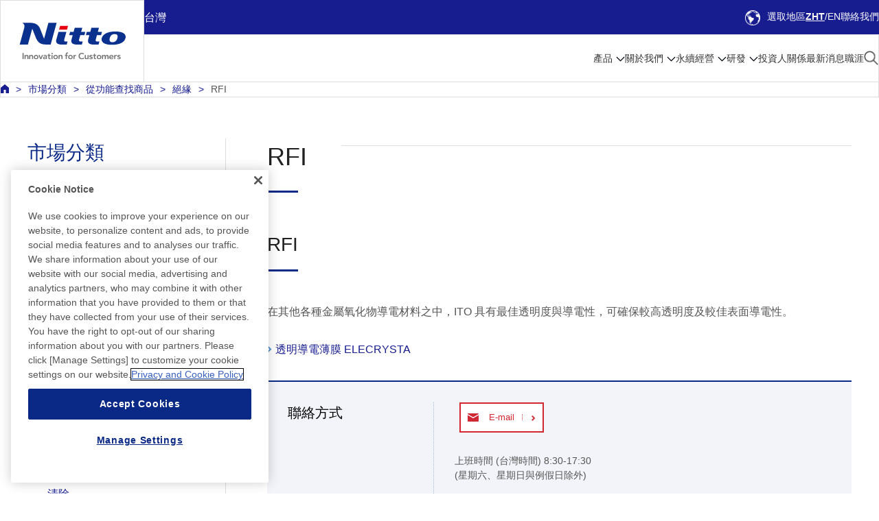

--- FILE ---
content_type: text/html;charset=UTF-8
request_url: https://www.nitto.com/tw/zht/markets/function/insulation/rfi/
body_size: 7442
content:




<!DOCTYPE html PUBLIC "-//W3C//DTD XHTML 1.0 Transitional//EN" "http://www.w3.org/TR/xhtml1/DTD/xhtml1-transitional.dtd">
<html lang="zht" xml:lang="zht" xmlns="http://www.w3.org/1999/xhtml">
  <head>

    <meta content="text/html; charset=utf-8" http-equiv="Content-Type" />
    <!-- SP::META -->
    <meta name="viewport" content="width=device-width,initial-scale=1">
    <!-- /SP::META -->
    <title>RFI  | Nitto in 台湾</title>
    <meta content="" name="Description" />
    <meta content="Nitto,Niche,Optical Film,Adhesive Tape,Polarizing Film,Membrane,Surface Protection,Ept Sealer" name="Keywords" />
    <link rel="alternate" hreflang="ja" href="https://www.nitto.com/jp/ja/markets/function/insulation/rfi/" />
    <link rel="alternate" hreflang="en-jp" href="https://www.nitto.com/jp/en/markets/function/insulation/rfi/" />
    <link rel="alternate" hreflang="pt-br" href="https://www.nitto.com/br/pt/markets/function/insulation/rfi/" />
    <link rel="alternate" hreflang="en-in" href="https://www.nitto.com/in/en/markets/function/insulation/rfi/" />
    <link rel="alternate" hreflang="en-id" href="https://www.nitto.com/sea/en/markets/function/insulation/rfi/" />
    <link rel="alternate" hreflang="en-kh" href="https://www.nitto.com/sea/en/markets/function/insulation/rfi/" />
    <link rel="alternate" hreflang="en-la" href="https://www.nitto.com/sea/en/markets/function/insulation/rfi/" />
    <link rel="alternate" hreflang="en-my" href="https://www.nitto.com/sea/en/markets/function/insulation/rfi/" />
    <link rel="alternate" hreflang="en-ph" href="https://www.nitto.com/sea/en/markets/function/insulation/rfi/" />
    <link rel="alternate" hreflang="en-sg" href="https://www.nitto.com/sea/en/markets/function/insulation/rfi/" />
    <link rel="alternate" hreflang="en-th" href="https://www.nitto.com/sea/en/markets/function/insulation/rfi/" />
    <link rel="alternate" hreflang="en-vn" href="https://www.nitto.com/sea/en/markets/function/insulation/rfi/" />
    <link rel="alternate" hreflang="tr" href="https://www.nitto.com/tr/tr/markets/function/insulation/rfi/" />
    <link rel="alternate" hreflang="es-ar" href="https://www.nitto.com/br/es/markets/function/insulation/rfi/" />
    <link rel="alternate" hreflang="es-bo" href="https://www.nitto.com/br/es/markets/function/insulation/rfi/" />
    <link rel="alternate" hreflang="es-bz" href="https://www.nitto.com/br/es/markets/function/insulation/rfi/" />
    <link rel="alternate" hreflang="es-cl" href="https://www.nitto.com/br/es/markets/function/insulation/rfi/" />
    <link rel="alternate" hreflang="es-co" href="https://www.nitto.com/br/es/markets/function/insulation/rfi/" />
    <link rel="alternate" hreflang="es-cr" href="https://www.nitto.com/br/es/markets/function/insulation/rfi/" />
    <link rel="alternate" hreflang="es-ec" href="https://www.nitto.com/br/es/markets/function/insulation/rfi/" />
    <link rel="alternate" hreflang="es-gt" href="https://www.nitto.com/br/es/markets/function/insulation/rfi/" />
    <link rel="alternate" hreflang="es-hn" href="https://www.nitto.com/br/es/markets/function/insulation/rfi/" />
    <link rel="alternate" hreflang="es-mx" href="https://www.nitto.com/br/es/markets/function/insulation/rfi/" />
    <link rel="alternate" hreflang="es-pa" href="https://www.nitto.com/br/es/markets/function/insulation/rfi/" />
    <link rel="alternate" hreflang="es-pe" href="https://www.nitto.com/br/es/markets/function/insulation/rfi/" />
    <link rel="alternate" hreflang="es-py" href="https://www.nitto.com/br/es/markets/function/insulation/rfi/" />
    <link rel="alternate" hreflang="es-uy" href="https://www.nitto.com/br/es/markets/function/insulation/rfi/" />
    <link rel="alternate" hreflang="es-ve" href="https://www.nitto.com/br/es/markets/function/insulation/rfi/" />
    <link rel="alternate" hreflang="ko" href="https://www.nitto.com/kr/ko/markets/function/insulation/rfi/" />
    <link rel="alternate" hreflang="en-ca" href="https://www.nitto.com/us/en/markets/function/insulation/rfi/" />
    <link rel="alternate" hreflang="en-us" href="https://www.nitto.com/us/en/markets/function/insulation/rfi/" />
    <link rel="alternate" hreflang="en-ae" href="https://www.nitto.com/eu/en/markets/function/insulation/rfi/" />
    <link rel="alternate" hreflang="en-be" href="https://www.nitto.com/eu/en/markets/function/insulation/rfi/" />
    <link rel="alternate" hreflang="en-bg" href="https://www.nitto.com/eu/en/markets/function/insulation/rfi/" />
    <link rel="alternate" hreflang="en-ch" href="https://www.nitto.com/eu/en/markets/function/insulation/rfi/" />
    <link rel="alternate" hreflang="en-cy" href="https://www.nitto.com/eu/en/markets/function/insulation/rfi/" />
    <link rel="alternate" hreflang="en-cz" href="https://www.nitto.com/eu/en/markets/function/insulation/rfi/" />
    <link rel="alternate" hreflang="en-dk" href="https://www.nitto.com/eu/en/markets/function/insulation/rfi/" />
    <link rel="alternate" hreflang="en-fi" href="https://www.nitto.com/eu/en/markets/function/insulation/rfi/" />
    <link rel="alternate" hreflang="en-gr" href="https://www.nitto.com/eu/en/markets/function/insulation/rfi/" />
    <link rel="alternate" hreflang="en-hr" href="https://www.nitto.com/eu/en/markets/function/insulation/rfi/" />
    <link rel="alternate" hreflang="en-hu" href="https://www.nitto.com/eu/en/markets/function/insulation/rfi/" />
    <link rel="alternate" hreflang="en-kw" href="https://www.nitto.com/eu/en/markets/function/insulation/rfi/" />
    <link rel="alternate" hreflang="en-lt" href="https://www.nitto.com/eu/en/markets/function/insulation/rfi/" />
    <link rel="alternate" hreflang="en-lv" href="https://www.nitto.com/eu/en/markets/function/insulation/rfi/" />
    <link rel="alternate" hreflang="en-md" href="https://www.nitto.com/eu/en/markets/function/insulation/rfi/" />
    <link rel="alternate" hreflang="en-me" href="https://www.nitto.com/eu/en/markets/function/insulation/rfi/" />
    <link rel="alternate" hreflang="en-mt" href="https://www.nitto.com/eu/en/markets/function/insulation/rfi/" />
    <link rel="alternate" hreflang="en-nl" href="https://www.nitto.com/eu/en/markets/function/insulation/rfi/" />
    <link rel="alternate" hreflang="en-no" href="https://www.nitto.com/eu/en/markets/function/insulation/rfi/" />
    <link rel="alternate" hreflang="en-om" href="https://www.nitto.com/eu/en/markets/function/insulation/rfi/" />
    <link rel="alternate" hreflang="en-pl" href="https://www.nitto.com/eu/en/markets/function/insulation/rfi/" />
    <link rel="alternate" hreflang="en-pt" href="https://www.nitto.com/eu/en/markets/function/insulation/rfi/" />
    <link rel="alternate" hreflang="en-qa" href="https://www.nitto.com/eu/en/markets/function/insulation/rfi/" />
    <link rel="alternate" hreflang="en-ro" href="https://www.nitto.com/eu/en/markets/function/insulation/rfi/" />
    <link rel="alternate" hreflang="en-sa" href="https://www.nitto.com/eu/en/markets/function/insulation/rfi/" />
    <link rel="alternate" hreflang="en-se" href="https://www.nitto.com/eu/en/markets/function/insulation/rfi/" />
    <link rel="alternate" hreflang="en-si" href="https://www.nitto.com/eu/en/markets/function/insulation/rfi/" />
    <link rel="alternate" hreflang="en-sk" href="https://www.nitto.com/eu/en/markets/function/insulation/rfi/" />
    <link rel="alternate" hreflang="eu-gb" href="https://www.nitto.com/eu/en/markets/function/insulation/rfi/" />
    <link rel="alternate" hreflang="fr" href="https://www.nitto.com/eu/fr/markets/function/insulation/rfi/" />
    <link rel="alternate" hreflang="de" href="https://www.nitto.com/eu/de/markets/function/insulation/rfi/" />
    <link rel="alternate" hreflang="zh-Hant-tw" href="https://www.nitto.com/tw/zht/markets/function/insulation/rfi/" />
    <link rel="alternate" hreflang="en-tw" href="https://www.nitto.com/tw/en/markets/function/insulation/rfi/" />
    <link rel="alternate" hreflang="it" href="https://www.nitto.com/eu/it/markets/function/insulation/rfi/" />
    <link rel="alternate" hreflang="es-es" href="https://www.nitto.com/eu/es/markets/function/insulation/rfi/" />
    <link rel="alternate" hreflang="en-at" href="https://www.nitto.com/au/en/markets/function/insulation/rfi/" />
    <link rel="alternate" hreflang="en-nz" href="https://www.nitto.com/au/en/markets/function/insulation/rfi/" />

    <meta content="text/javascript" http-equiv="Content-Script-Type" />
    <meta content="text/css" http-equiv="Content-Style-Type" />

    <!-- OGP -->
    <meta property="og:title" content="RFI " />
    <meta property="og:type" content="article" />
    <meta property="og:description" content="" />
    <meta property="og:site_name" content="Nitto in 台湾" />
    <meta property="og:image" content="https://www.nitto.com/common/img/ogp_common_image.png" />
    <meta property="og:url" content="https://www.nitto.com/tw/zht/markets/function/insulation/rfi/index.jsp" />
    <meta name="twitter:card" content="summary_large_image" />
    <!-- /OGP -->


    <!-- Common Resources -->
    <link href="/common/img/favicon.ico" rel="shortcut icon" />
    <link href="/common/css/print.css" media="print" rel="stylesheet" type="text/css" />
    <link href="/common/css/general.css" media="all" rel="stylesheet" type="text/css" />
    <link href="/common/css/global.css" media="all" rel="stylesheet" type="text/css" />
    <link href="/common/css/module.css" media="all" rel="stylesheet" type="text/css" />
    <link href="/common/css/page.css" media="all" rel="stylesheet" type="text/css" />
    <!-- SP::CSS -->
    <link href="/common/css/rsp.css" media="all" rel="stylesheet" type="text/css" />
    <!-- /SP::CSS -->
    <link href="/common_new/css/general.css" media="all" rel="stylesheet" type="text/css" />
    <link href="/common_new/css/layout.css" media="all" rel="stylesheet" type="text/css" />
    <link href="/common_new/css/module.css" media="all" rel="stylesheet" type="text/css" />
    <link href="/common_new/css/print.css" media="print" rel="stylesheet" type="text/css" />

    <script src="/common/js/jquery.js" type="text/javascript"></script>
    <script src="/common/js/global.js" type="text/javascript"></script>
    <script src="/common/js/jquery.matchHeight.js" type="text/javascript"></script>
    <script src="/common/js/globalnavi.js" type="text/javascript"></script>

    <!-- SP::JS -->
    <script src="/common/js/rsp.js" type="text/javascript"></script>
    <!-- /SP::JS -->
    <script src="/common_new/js/common.js" type="text/javascript"></script>
    <script src="/common_new/js/flipsnap.min.js" type="text/javascript"></script>
    <!-- /Common Resources -->
    <!-- Common Local Resources -->
    <link href="/tw/zht/common_local/css/style.css" media="all" rel="stylesheet" type="text/css" />
    <link href="/tw/zht/common_local/css/global_nav.css" media="all" rel="stylesheet" type="text/css" />
    <!-- /Common Local Resources -->

<!-- 2023 Header & Footer Resources -->
<link href="/common_2023/css/navigation.css" rel="stylesheet">
<link href="/common_2023/css/adjust.css" rel="stylesheet">
<script src="/common_2023/js/navigation.js" type="module"></script>
<script src="/common_2023/js/adjust.js" type="module"></script>
<!-- /2023 Header & Footer Resources -->


  </head>
  <body class="s-local s-page g-rsp-page">
<!-- Google Tag Manager -->
<noscript><iframe src="//www.googletagmanager.com/ns.html?id=GTM-NHVKSC"
height="0" width="0" style="display:none;visibility:hidden"></iframe></noscript>
<script>(function(w,d,s,l,i){w[l]=w[l]||[];w[l].push({'gtm.start':
new Date().getTime(),event:'gtm.js'});var f=d.getElementsByTagName(s)[0],
j=d.createElement(s),dl=l!='dataLayer'?'&l='+l:'';j.async=true;j.src=
'//www.googletagmanager.com/gtm.js?id='+i+dl;f.parentNode.insertBefore(j,f);
})(window,document,'script','dataLayer','GTM-NHVKSC');</script>
<!-- End Google Tag Manager -->



<script type="text/javascript"> 
//<![CDATA[ 
var locale_and_language = '/tw/zht';
function fillLocale_And_Language (target2) {
    target2.value =  locale_and_language;
}
//]]>
</script>
<div id="top"></div>
<p id="G-SKIP"><a href="#G-MAIN-AREA">跳至主要文字</a></p>
<noscript><p id="NoScript">本網站使用 JavaScript。 請在您的瀏覽器設定啟用 JavaScript 以檢視其內容。</p></noscript>
<header class="Header" id="header">
<div class="Header__inner">
<div class="Header__logo">
<h1><a href="/tw/zht/"><img src="/common_2023/img/nitto_logo.svg" alt="Nitto" width="300" height="105"></a></h1>
</div>
<div class="Header__utility">
<div class="Header__region">台灣</div>
<ul class="Header__utilityLinks">
<li class="Header__selectRegion"><a href="/" lang="en"><span class="IconEarth"></span>選取地區</a></li>
<li class="Header__langSelect">

<ul class="Header__langLink">
<li><a href="/tw/zht/" aria-current="true" lang="zht">ZHT</a></li>
<li><a href="/tw/en/markets/function/insulation/rfi/" lang="en">EN</a></li>
</ul>
</li>
<li class="Header__contact"><a href="/tw/zht/contact/">聯絡我們</a></li>
</ul>
<button class="Header__regionButton" aria-label="Select Region">
<span class="IconEarth"></span>
<span class="IconCross"></span>
</button>
<button class="Header__menuButton" aria-label="Menu">
<span class="IconHamburger">
<span class="IconHamburger__bar1"></span>
<span class="IconHamburger__bar2"></span>
<span class="IconHamburger__bar3"></span>
</span>
<span class="IconCross"></span>
</button>
</div>
<div class="Header__regionPanel">
</div><!-- /.Header__regionPanel -->
<div class="Header__other">
<div class="HeaderSearch">
<div class="HeaderSearchForm">
<form class="m-search" name="search_form" action="/tw/zht/search/" role="search">
<label for="i_search_input_ja">以關鍵字搜尋</label>
<div class="HeaderSearchForm__container">
<div class="HeaderSearchForm__input">
<input class="iSearchAssist m-keyword" id="i_search_input_ja" type="text" name="kw" placeholder="輸入關鍵字" />
<input type="hidden" name="env" value="nitto3">
<input type="hidden" name="temp" value="template_zht">
</div>
<div class="HeaderSearchForm__button">
<input alt="搜尋" src="/common_2023/img/icon_product_search.png" type="image" />
</div>
</div>
</form>
</div>
<div class="HeaderSearch__close"><button><span class="IconCross"></span>完成</button></div>
</div><!-- /.HeaderSearch -->
<nav class="Menu">
<ul class="Menu__menuBar">
<li class="Menu__menuItem">
<div class="Menu__category">
<a class="Menu__categoryAnchor --sub" href="/tw/zht/products/">產品</a>
</div>
<div class="MenuPanel">
<div class="MenuPanel__inner">
<button class="MenuPanel__back">選單</button>
<p class="MenuPanel__category"><a href="/tw/zht/products/">產品</a></p>
<div class="MenuPanel__grid --grid-4">
<div class="MenuPanel__gridItem">
<div class="MenuPanel__panel"><button>工業膠帶</button></div>
<div class="MenuPanel__detail">
<ul class="MenuPanel__links">
<li class="MenuPanel__panelTitle"><span>工業膠帶</span>
<ul>
<li class="MenuPanel__link"><a href="/tw/zht/products/double/">雙面膠帶</a></li>
<li class="MenuPanel__link"><a href="/tw/zht/products/surface/">表面保護膜</a></li>
<li class="MenuPanel__link"><a href="/tw/zht/products/sealing/">密封材料</a></li>
<li class="MenuPanel__link"><a href="/tw/zht/products/maskingtape/">紙膠帶</a></li>
<li class="MenuPanel__link"><a href="/tw/zht/products/construction/">住宅建築專用材料</a></li>
<li class="MenuPanel__link"><a href="/tw/zht/products/semicon/">半導體製程產品</a></li>
<li class="MenuPanel__link"><a href="/tw/zht/products/e_parts/">電氣電子設備用膠帶</a></li>
<li class="MenuPanel__link"><a href="/tw/zht/products/resin/">鐵氟龍板材與膠帶 NITOFLON™</a></li>
<li class="MenuPanel__link"><a href="/tw/zht/products/temish_search/">氟樹脂多孔膜</a></li>
<li class="MenuPanel__link"><a href="/tw/zht/products/film/">多孔薄片/透氣材料</a></li>
<li class="MenuPanel__link"><a href="/tw/zht/products/packaging_and_equip/">包裝膠帶</a></li>
<li class="MenuPanel__link"><a href="/tw/zht/products/barcode/">功能性熱轉印系統</a></li>
</ul>
</li>
</ul>
</div>
</div>
<div class="MenuPanel__gridItem">
<div class="MenuPanel__panel"><button>光學</button></div>
<div class="MenuPanel__detail">
<ul class="MenuPanel__links">
<li class="MenuPanel__panelTitle"><span>光學</span>
<ul>
<li class="MenuPanel__link"><a href="/tw/zht/products/optical/">FPD / 觸控面板相關產品</a></li>
<li class="MenuPanel__link"><a href="/tw/zht/products/flexible/">軟性印刷電路板</a></li>
</ul>
</li>
</ul>
</div>
</div>
<div class="MenuPanel__gridItem">
<div class="MenuPanel__panel"><button>人類生活</button></div>
<div class="MenuPanel__detail">
<ul class="MenuPanel__links">
<li class="MenuPanel__panelTitle"><span>人類生活</span>
<ul>
<li class="MenuPanel__link"><a href="/tw/zht/products/membrane/list/">薄膜產品</a></li>
<li class="MenuPanel__link"><a href="/tw/zht/products/medical/">醫療產品</a></li>
<li class="MenuPanel__link"><a href="/tw/zht/products/hygiene/">衛生用品</a></li>
</ul>
</li>
</ul>
</div>
</div>
<div class="MenuPanel__gridItem">
<div class="MenuPanel__panel"><button>新產品/技術</button></div>
<div class="MenuPanel__detail">
<ul class="MenuPanel__links">
<li class="MenuPanel__panelTitle"><span>新產品/技術</span>
<ul>
<li class="MenuPanel__link"><a href="/tw/zht/products/raycrea/">燈光控制技術 "RAYCREA"</a></li>
<li class="MenuPanel__link"><a href="/tw/zht/products/flexSensing/">Flex 感測</a></li>
<!--<li class="MenuPanel__link"><a href="/tw/zht/products/fiberPSA/">纖維 PSA</a></li>-->
</ul>
</li>
</ul>
</div>
<div class="MenuPanel__productLinks">
<ul>
<li class="MenuPanel__productLink"><a href="/tw/zht/markets/industry/"><span>依產業尋找</span></a></li>
<li class="MenuPanel__productLink"><a href="/tw/zht/markets/function/"><span>依功能尋找</span></a></li>
</ul>
</div>
</div>
</div>

<div class="MenuPanel__close"><button><span class="IconCross"></span>完成</button></div>
</div>
</div>
</li>
<li class="Menu__menuItem">
<div class="Menu__category">
<a class="Menu__categoryAnchor --sub" href="/tw/zht/about_us/">關於我們</a>
</div>
<div class="MenuPanel">
<div class="MenuPanel__inner">
<button class="MenuPanel__back">選單</button>
<p class="MenuPanel__category"><a href="/tw/zht/about_us/">關於我們</a></p>
<div class="MenuPanel__grid --grid-4">


<div class="MenuPanel__gridItem">
<div class="MenuPanel__panel"><button>Nitto in Taiwan</button></div>
<div class="MenuPanel__detail">
<ul class="MenuPanel__links">
<li class="MenuPanel__panelLink"><a href="/tw/zht/about_us/taiwan/"><span>Nitto in Taiwan</span></a>
<ul>
<li class="MenuPanel__link"><a href="/tw/zht/about_us/corporate/group/eastasia/tot/">台灣日東光學股份有限公司</a></li>
<li class="MenuPanel__link"><a href="/tw/zht/about_us/corporate/group/eastasia/ntw/">台灣日東電工股份有限公司</a></li>
<li class="MenuPanel__link"><a href="/tw/zht/about_us/corporate/group/eastasia/twn/">台灣日東股份有限公司</a></li>
</ul>
</li>
</ul>
</div>
</div>
<div class="MenuPanel__gridItem">
<ul class="MenuPanel__links">
<li class="MenuPanel__panelLink"><a href="/tw/zht/about_us/message/"><span>董事長致詞</span></a></li>
</ul>
</div>
<div class="MenuPanel__gridItem">
<div class="MenuPanel__panel"><button>管理理念</button></div>
<div class="MenuPanel__detail">
<ul class="MenuPanel__links">
<li class="MenuPanel__panelLink"><a href="/tw/zht/about_us/concepts/"><span>管理理念</span></a>
<ul>
<li class="MenuPanel__link"><a href="/tw/zht/about_us/concepts/vision1/">企業精神</a></li>
<li class="MenuPanel__link"><a href="/tw/zht/about_us/concepts/nitto_for_everyone_2025/">中期管理計劃</a></li>
<li class="MenuPanel__link"><a href="/tw/zht/about_us/concepts/businessmodel/">Nitto 集團的初始商業模型</a></li>
<li class="MenuPanel__link"><a href="/tw/zht/about_us/concepts/brand/">關於 Nitto 品牌</a></li>
</ul>
</li>
</ul>
</div>
</div>
<div class="MenuPanel__gridItem">
<div class="MenuPanel__panel"><button>公司介紹</button></div>
<div class="MenuPanel__detail">
<ul class="MenuPanel__links">
<li class="MenuPanel__panelLink"><a href="/tw/zht/about_us/corporate/"><span>公司介紹</span></a>
<ul>
<li class="MenuPanel__link"><a href="/tw/zht/about_us/corporate/outline/">公司資料</a></li>
<li class="MenuPanel__link"><a href="/tw/zht/about_us/corporate/results/">財務要點</a></li>
<li class="MenuPanel__link"><a href="/tw/zht/about_us/corporate/history/">公司沿革</a></li>
<li class="MenuPanel__link"><a href="/tw/zht/about_us/corporate/board/">董事會</a></li>
<li class="MenuPanel__link"><a href="/tw/zht/about_us/corporate/organization/">組織結構圖</a></li>
<li class="MenuPanel__link"><a href="/tw/zht/about_us/corporate/group/">全球網路</a></li>
<li class="MenuPanel__link"><a href="/tw/zht/about_us/corporate/corporate_profile/">公司介紹 PDF</a></li>
<li class="MenuPanel__link"><a href="/tw/zht/about_us/corporate/corporate_movie/">公司形象影片</a></li>
<li class="MenuPanel__link"><a href="/tw/zht/about_us/corporate/award/">得獎紀錄</a></li>
<li class="MenuPanel__link"><a href="/tw/zht/about_us/corporate/business_study/">案例研究</a></li>
</ul>
</li>
</ul>
</div>
</div>
<div class="MenuPanel__gridItem">
<div class="MenuPanel__panel"><button>供應鏈倡議</button></div>
<div class="MenuPanel__detail">
<ul class="MenuPanel__links">
<li class="MenuPanel__panelLink"><a href="/tw/zht/sustainability/social/procurement/"><span>供應鏈倡議</span></a>
<ul>
<li class="MenuPanel__link"><a href="/tw/zht/sustainability/social/procurement/policy/">供應鏈管理</a></li>
<li class="MenuPanel__link"><a href="/tw/zht/sustainability/social/procurement/sustainable_procurement/">永續採購倡議</a></li>
<li class="MenuPanel__link"><a href="/tw/zht/sustainability/social/procurement/new/">交易</a></li>
<li class="MenuPanel__link"><a href="/tw/zht/sustainability/social/procurement/partner_hotline/">合作熱線</a></li>
<li class="MenuPanel__link"><a href="/tw/zht/sustainability/social/procurement/checklist/">採購清單</a></li>
</ul>
</li>
</ul>
</div>
</div>
<div class="MenuPanel__gridItem">
<div class="MenuPanel__panel"><button>地點</button></div>
<div class="MenuPanel__detail">
<ul class="MenuPanel__links">
<li class="MenuPanel__panelLink"><a href="/tw/zht/about_us/access/"><span>地點</span></a>
<ul>
<li class="MenuPanel__link"><a href="/tw/zht/about_us/access/japan/">日本</a></li>
<li class="MenuPanel__link"><a href="/tw/zht/about_us/access/americas/">美洲</a></li>
<li class="MenuPanel__link"><a href="/tw/zht/about_us/access/europe/">EMEA</a></li>
<li class="MenuPanel__link"><a href="/tw/zht/about_us/access/eastasia/">東亞</a></li>
<li class="MenuPanel__link"><a href="/tw/zht/about_us/access/southeastasia/">東南亞 ＆ 大洋洲</a></li>
</ul>
</li>
</ul>
</div>
</div>
<div class="MenuPanel__gridItem">
<ul class="MenuPanel__links">
<li class="MenuPanel__panelLink"><a href="/tw/zht/about_us/library/"><span>Nitto 圖書館</span></a></li>

</ul>
</div>
<div class="MenuPanel__gridItem">
<ul class="MenuPanel__links">
<li class="MenuPanel__panelLink"><a href="/tw/zht/about_us/discover_nitto/"><span>探索 Nitto</span></a></li>
</ul>
</div>
</div>

<div class="MenuPanel__close"><button><span class="IconCross"></span>完成</button></div>
</div>
</div>
</li>
<li class="Menu__menuItem">
<div class="Menu__category">
<a class="Menu__categoryAnchor --sub" href="/tw/zht/sustainability/">永續經營</a>
</div>
<div class="MenuPanel">
<div class="MenuPanel__inner">
<button class="MenuPanel__back">選單</button>
<p class="MenuPanel__category"><a href="/tw/zht/sustainability/">永續經營</a></p>
<div class="MenuPanel__grid --grid-4">
<div class="MenuPanel__gridItem">
<div class="MenuPanel__panel"><button>專注力</button></div>
<div class="MenuPanel__detail">
<ul class="MenuPanel__links">
<li class="MenuPanel__panelLink"><a href="/tw/zht/sustainability/infocus/"><span>專注力</span></a>
<ul>
<li class="MenuPanel__link"><a href="/tw/zht/sustainability/infocus/top_message/">董事長致詞</a></li>
<li class="MenuPanel__link"><a href="/tw/zht/sustainability/infocus/policy/">永續發展基本政策</a></li>
<li class="MenuPanel__link"><a href="/tw/zht/sustainability/infocus/materiality/">為永續發展的重大問題做出貢獻</a></li>
<li class="MenuPanel__link"><a href="/tw/zht/sustainability/infocus/stakeholders/">與利害關係人的關係</a></li>
<li class="MenuPanel__link"><a href="/tw/zht/sustainability/infocus/TCFD/">根據 TCFD 建議進行揭露</a></li>
<li class="MenuPanel__link"><a href="/tw/zht/sustainability/infocus/flags/">PlanetFlags™/HumanFlags™ 承認<br>
- 對環境和／或人類生活有貢獻的產品</a></li>
<li class="MenuPanel__link"><a href="/tw/zht/sustainability/infocus/TNFD/">Nitto Group’s Response to Nature-Related Issues <br/>(Disclosure Based on TNFD Recommendations)</a></li>
</ul>
</li>
</ul>
</div>
</div>
<div class="MenuPanel__gridItem">
<div class="MenuPanel__panel"><button>環保措施</button></div>
<div class="MenuPanel__detail">
<ul class="MenuPanel__links">
<li class="MenuPanel__panelLink"><a href="/tw/zht/sustainability/environment/"><span>環保措施</span></a>
<ul>
<li class="MenuPanel__link"><a href="/tw/zht/sustainability/environment/policy/">環境管理</a></li>
<li class="MenuPanel__link"><a href="/tw/zht/sustainability/environment/decarbonized_society/">實現脫碳社會</a></li>
<li class="MenuPanel__link"><a href="/tw/zht/sustainability/environment/circular_society/">實現循環社會</a></li>
<li class="MenuPanel__link"><a href="/tw/zht/sustainability/environment/biodiversity/">保護生物多樣性</a></li>
<li class="MenuPanel__link"><a href="/tw/zht/sustainability/environment/sites/">場所的環保工作</a></li>
<!--<li class="MenuPanel__link"><a href="/tw/zht/sustainability/environment/data/">環境資料</a></li>-->
<li class="MenuPanel__link"><a href="/tw/zht/sustainability/environment/chemical/">化學物質管理</a></li>
</ul>
</li>
</ul>
</div>
</div>
<div class="MenuPanel__gridItem">
<div class="MenuPanel__panel"><button>社會關係</button></div>
<div class="MenuPanel__detail">
<ul class="MenuPanel__links">
<li class="MenuPanel__panelLink"><a href="/tw/zht/sustainability/social/"><span>社會關係</span></a>
<ul>
<li class="MenuPanel__link"><a href="/tw/zht/sustainability/social/procurement/">供應鏈倡議</a></li>
<li class="MenuPanel__link"><a href="/tw/zht/sustainability/social/human/">關於人權的基本方針</a></li>
<li class="MenuPanel__link"><a href="/tw/zht/sustainability/social/safety/">職業安全與健康</a></li>
<li class="MenuPanel__link"><a href="/tw/zht/sustainability/social/customer_satisfaction/">產品品質</a></li>
<li class="MenuPanel__link"><a href="/tw/zht/sustainability/social/contribution/">社會行動方案</a></li>
<li class="MenuPanel__link"><a href="/tw/zht/sustainability/social/human_resources/">人資管理</a></li>
</ul>
</li>
</ul>
</div>
</div>
<div class="MenuPanel__gridItem">
<div class="MenuPanel__panel"><button>企業治理</button></div>
<div class="MenuPanel__detail">
<ul class="MenuPanel__links">
<li class="MenuPanel__panelLink"><a href="/tw/zht/sustainability/governance/"><span>企業治理</span></a>
<ul>
<li class="MenuPanel__link"><a href="/tw/zht/ir/governance/policy/">我們對企業治理的基本觀點</a></li>
<li class="MenuPanel__link"><a href="/tw/zht/ir/governance/system/">公司治理系統</a></li>
<li class="MenuPanel__link"><a href="/tw/zht/ir/governance/board_policy/">董事會及公司稽核人員委員會相關政策</a></li>
<li class="MenuPanel__link"><a href="/tw/zht/sustainability/governance/capital_stockprice_action/">Action to Implement Management that is Conscious of Cost of Capital and Stock Price</a></li>
<li class="MenuPanel__link"><a href="/tw/zht/ir/governance/constructive_dialogue/">與股東進行建設性對話的相關政策</a></li>
<li class="MenuPanel__link"><a href="/tw/zht/ir/governance/cross_shareholdings/">交叉持股的基本方法</a></li>
<li class="MenuPanel__link"><a href="/tw/zht/ir/governance/cgreport/">公司治理報告</a></li>
<li class="MenuPanel__link"><a href="/tw/zht/sustainability/governance/guideline/">商業行為準則</a></li>
<li class="MenuPanel__link"><a href="/tw/zht/sustainability/governance/management/">風險管理</a></li>
<li class="MenuPanel__link"><a href="/tw/zht/sustainability/governance/compliance/">合規性</a></li>
<li class="MenuPanel__link"><a href="/tw/zht/sustainability/governance/security/">Information Security</a></li>
</ul>
</li>
</ul>
</div>
</div>
<div class="MenuPanel__gridItem">
<ul class="MenuPanel__links">
<li class="MenuPanel__panelLink"><a href="/tw/zht/sustainability/report/"><span>Nitto Group 整合性報告</span></a></li>
</ul>
</div>
<div class="MenuPanel__gridItem">
<div class="MenuPanel__panel"><button>外部評估／認證取得狀況</button></div>
<div class="MenuPanel__detail">
<ul class="MenuPanel__links">
<li class="MenuPanel__panelLink"><a href="/tw/zht/sustainability/certificate/"><span>外部評估／認證取得狀況</span></a>
<ul>
<li class="MenuPanel__link"><a href="/tw/zht/sustainability/certificate/iso/">管理系統認證的狀態</a></li>
<li class="MenuPanel__link"><a href="/tw/zht/sustainability/certificate/djsi/">外部表揚</a></li>
</ul>
</li>
</ul>
</div>
</div>
<div class="MenuPanel__gridItem">
<ul class="MenuPanel__links">
<li class="MenuPanel__panelLink"><a href="/tw/zht/sustainability/gri/"><span>GRI 指數</span></a></li>
</ul>
</div>
<div class="MenuPanel__gridItem">
<ul class="MenuPanel__links">
<li class="MenuPanel__panelLink"><a href="/tw/zht/sustainability/data_book/"><span>永續性資料集</span></a></li>
</ul>
</div>
<div class="MenuPanel__gridItem">
<ul class="MenuPanel__links">
<li class="MenuPanel__panelLink"><a href="/tw/zht/sustainability/cdp/"><span>對 CDP 的永續性反應</span></a></li>
</ul>
</div>
</div>

<div class="MenuPanel__close"><button><span class="IconCross"></span>完成</button></div>
</div>
</div>
</li>
<li class="Menu__menuItem">
<div class="Menu__category">
<a class="Menu__categoryAnchor --sub" href="/tw/zht/rd/">研發</a>
</div>
<div class="MenuPanel">
<div class="MenuPanel__inner">
<button class="MenuPanel__back">選單</button>
<p class="MenuPanel__category"><a href="/tw/zht/rd/">研發</a></p>
<div class="MenuPanel__grid --grid-4">
<div class="MenuPanel__gridItem">
<ul class="MenuPanel__links">
<li class="MenuPanel__panelLink"><a href="/tw/zht/rd/basicpolicy/"><span>基本研發政策</span></a></li>
</ul>
</div>
<div class="MenuPanel__gridItem">
<ul class="MenuPanel__links">
<li class="MenuPanel__panelLink"><a href="/tw/zht/rd/base/"><span>核心技術</span></a></li>
</ul>
</div>
<div class="MenuPanel__gridItem">
<ul class="MenuPanel__links">
<li class="MenuPanel__panelLink"><a href="/tw/zht/rd/composite/"><span>技術組合形成的協同作用</span></a></li>
</ul>
</div>
<div class="MenuPanel__gridItem">
<div class="MenuPanel__panel"><button>成長故事</button></div>
<div class="MenuPanel__detail">
<ul class="MenuPanel__links">
<li class="MenuPanel__panelLink"><a href="/tw/zht/rd/develop/"><span>成長故事</span></a>
<ul>
<li class="MenuPanel__link"><a href="/tw/zht/rd/develop/asthma/">用努力和熱情創造的給藥系統 - 貼布配方</a></li>
<li class="MenuPanel__link"><a href="/tw/zht/rd/develop/cisflex/">薄膜金屬底板 CISFLEX™</a></li>
</ul>
</li>
</ul>
</div>
</div>
<div class="MenuPanel__gridItem">
<div class="MenuPanel__panel"><button>Open Technology</button></div>
<div class="MenuPanel__detail">
<ul class="MenuPanel__links">
<li class="MenuPanel__panelLink"><a href="/tw/zht/rd/ot/"><span>Open Technology</span></a>
<ul>
<!--<li class="MenuPanel__link"><a href="/tw/zht/rd/ot/index.jsp#license">Licensable Technology</a></li>-->
<li class="MenuPanel__link"><a href="/tw/zht/others/rd/ot/file/Open_Technology_202507.pdf" target="_blank">Radio Wave Absorber(PDF)</a></li>
<li class="MenuPanel__link"><a href="/tw/zht/rd/ot/dtf/">Radio Wave Transparency Decorative Film</a></li>
<li class="MenuPanel__link"><a href="/tw/zht/rd/ot/ec/">Electrochromic</a></li>
<!--<li class="MenuPanel__link"><a href="/tw/zht/rd/ot/index.jsp#co-creation">Co-creation Technology</a></li>-->
<li class="MenuPanel__link"><a href="/tw/zht/rd/ot/nir/">Infrared Transmission | NIR</a></li>
</ul>
</li>
</ul>
</div>
</div>
</div>

<div class="MenuPanel__close"><button><span class="IconCross"></span>完成</button></div>
</div>
</div>
</li>
<li class="Menu__menuItem">
<div class="Menu__category">
<a class="Menu__categoryAnchor" href="/tw/zht/ir/">投資人關係</a>
</div>
</li>
<li class="Menu__menuItem">
<div class="Menu__category">
<a class="Menu__categoryAnchor" href="/tw/zht/news/">最新消息</a>
</div>
</li>
<li class="Menu__menuItem">
<div class="Menu__category">
<a class="Menu__categoryAnchor" href="/tw/zht/employment/">職涯</a>
</div>
</li>
<li class="Menu__menuItem --search">
<div class="Menu__category">
<a class="HeaderSearchButton" href="/tw/zht/search/" aria-label="Search"></a>
</div>
</li>
</ul>
</nav><!-- /.Menu -->
<div class="Header__subNav">
<ul>
<li><a href="/tw/zht/contact/">聯絡方式</a></li>
<li><a href="/tw/zht/faq/">常見問答集</a></li>
</ul>
</div>
</div><!-- /.Header__other -->
</div>
<div class="Header__backdrop"></div>
</header><!-- /.Header -->
<div class="Spacer"></div>

<nav class="Breadcrumb">
<ol>
<li class="Breadcrumb__home"><a href="/tw/zht/"><span class="Breadcrumb__homeIcon" aria-label="HOME" role="img" /></a></li>
<li><a href="/tw/zht/markets/">市場分類</a></li>
<li><a href="/tw/zht/markets/function/">從功能查找商品</a></li>
<li><a href="/tw/zht/markets/function/insulation/">絕緣</a></li>
<li><a aria-current="page">RFI </a></li>
</ol>
</nav>

    <!-- Main Area -->
    <div id="G-MAIN-AREA">
      <div class="layout-wrap clm2_contents">
        <div class="layout-inner clm2-inner">
          <div class="layout-sidebar">
            <div class="lnav-wrap">
            <div class="head"><h2 class="lnav-title">市場分類</h2></div>
            <div class="body">
            <ul class="lnav nav">
                <li><a href="/tw/zht/markets/industry/">從業界尋找商品</a></li>
                <li><a href="/tw/zht/markets/function/" class="is-open">從功能查找商品</a>
                <ul>
                    <li><a href="/tw/zht/markets/function/adhere/">黏著</a></li>
                    <li><a href="/tw/zht/markets/function/peel/">可移除性</a></li>
                    <li><a href="/tw/zht/markets/function/permeable/">透氣</a></li>
                    <li><a href="/tw/zht/markets/function/resistance/">耐抗性</a></li>
                    <li><a href="/tw/zht/markets/function/sliding/">摩擦力低</a></li>
                    <li><a href="/tw/zht/markets/function/remove/">清除</a></li>
                    <li><a href="/tw/zht/markets/function/protect/">保護</a></li>
                    <li><a href="/tw/zht/markets/function/prevent/">防護</a></li>
                    <li><a href="/tw/zht/markets/function/care/">照護</a></li>
                    <li><a href="/tw/zht/markets/function/insulation/" class="is-open">絕緣</a>
                    <ul>
                        <li><a href="/tw/zht/markets/function/insulation/light/">偏光</a></li>
                        <li><a href="/tw/zht/markets/function/insulation/rfi/" class="is-active">RFI </a></li>
                        <li><a href="/tw/zht/markets/function/insulation/sound/">隔音</a></li>
                        <li><a href="/tw/zht/markets/function/insulation/insulation_heat/">隔熱</a></li>
                        <li><a href="/tw/zht/markets/function/insulation/absorbtion_heat/">吸熱</a></li>
                    </ul></li>
                </ul></li>

            </ul>
            </div>
            </div>

          </div><!--/.layout-side-->
          <div class="layout-contents">
      <div class="layout-wrap">
        <div class="layout-inner">
<!-- Headline -->
<h1 class="m-h1"><span><span><span>RFI</span></span></span></h1>
<!-- /Headline -->

<!-- Type1[Text-Top/Image-Bottom] --><h2 class="m-h2"><span>RFI</span></h2><div class="g-mb20"><div class="g-mb20 m-richtext"><!-- Richtext --><p>在其他各種金屬氧化物導電材料之中，ITO 具有最佳透明度與導電性，可確保較高透明度及較佳表面導電性。</p><p>
  <a class="m-arrow" href="../../../../products/group/optical/structure/009/">透明導電薄膜 ELECRYSTA</a>
</p><!-- /Richtext --></div>

</div><!-- /Type1[Text-Top/Image-Bottom] -->                              

                                        

        </div>
      </div> 
<script type="text/javascript"> 
//<![CDATA[ 
                  var locale_and_language = '/tw/zht';
                  function fillLocale_And_Language (target2) {
                  	target2.value =  locale_and_language;
                  }
                //]]>
</script>
<div class="layout-wrap">
<div class="layout-inner">
<div class="layout-column contact-box sp-block">
<div class="hdl-area clm w30p sp-w100p">
<h2 class="title">聯絡方式</h2>
</div>
<div class="contact-list clm w70p sp-w100p">
<div class="layout-column layout-contactbox">
<div class="clm w250">
<div class="btn-contacts"><a href="javascript:void(0);" class="m-no-icon" id="ProSideIdSbmtGlobal" name="ProSideIdSbmtGlobal" data-ol-has-click-handler="">E-mail</a></div>
</div>
</div>
<p class="text">上班時間 (台灣時間) 8:30-17:30
<br />
(星期六、星期日與例假日除外)</p>
</div>
</div>
</div>
</div> 
          </div><!--/.layout-contents-->
        </div>
      </div>
        <div class="layout-wrap bgcolor-gray">
          <div class="layout-inner">
            <div class="hdl-title">
              <h2 class="title bgcolor-gray">Related Information</h2>
            </div>
            <!--/.hdl-title-->
            <ul class="layout-column sp-2clm_mode">
              <li class="clm w20p imglink-banner">
                <a href="/faq/products/" >
                <div class="img">
                  <img src="/tw/zht/Images/img_related_markets_faq_prod.jpg"  alt="FAQ about products">
                </div>
                <div class="label">
                  <h3>FAQ about products</h3>
                </div>
                </a>
              </li>
              <li class="clm w20p imglink-banner">
                <a href="/about_us/brand/promotion/" >
                <div class="img">
                  <img src="/tw/zht/Images/img_related_markets_lab.jpg"  alt="Nitto Innovation Lab">
                </div>
                <div class="label">
                  <h3>Nitto Innovation Lab</h3>
                </div>
                </a>
              </li>
            </ul><!--/.layout-column-->
          </div><!--/.layout-inner-->
        </div> 
    </div>
    <!-- /Main Area -->

<footer class="Footer" id="footer">
<div class="Footer__section --gray">
<div class="Footer__sectionInner">
<ul class="Footer__utilityLink">
<li><a href="/tw/zht/news/">最新消息</a></li>
<li><a href="/tw/zht/contact/">聯絡方式</a></li>
<li><a href="/tw/zht/faq/">常見問答集</a></li>
</ul>
<ul class="Footer__snsLink">
<li><a href="https://www.facebook.com/nitto.branding" target="_blank"><img src="/common_2023/img/icon_sns_facebook.svg" alt="Facebook（Open in a new window）" width="32" height="32"></a></li>
<li><a href="https://www.linkedin.com/company/nittodenko-corporation/" target="_blank"><img src="/common_2023/img/icon_sns_linkedin.svg" alt="LinkedIn（Open in a new window）" width="38" height="32"></a></li>
<li><a href="https://www.youtube.com/c/NittoOfficial" target="_blank"><img src="/common_2023/img/icon_sns_youtube.svg" alt="YouTube（Open in a new window）" width="32" height="32"></a></li>
</ul>
</div>
</div>
<div class="Footer__section">
<div class="Footer__sectionInner">
<ul class="Footer__utilityLink">
<li><a href="/tw/zht/sitemap/">網站地圖</a></li>
<li><a href="/tw/zht/legal/">網站政策</a></li>
<li><a href="/tw/zht/privacy/">隱私權政策</a></li>
<li><a href="/tw/zht/security_policy/">資料安全基本方針</a></li>
</ul>
<p class="Footer__copyright">©Nitto Denko Corporation. 2026 All rights reserved.</p>
</div>
</div>
<a href="#top" class="Footer__toTop" aria-label="回到頁首"></a>
</footer><!-- /.Footer -->


  <script type="text/javascript"  src="/QPRHJN/KE/TT/bUam/t_Q2Rkn3We/YSutLSJhwJLf6DL1/M35adQZpAw/S197Og/YMCAIC"></script></body>
</html>

--- FILE ---
content_type: text/html; charset=UTF-8
request_url: https://www.nitto.com/region.html
body_size: 480
content:
<div class="outer" lang="en" xml:lang="en">
<dl class="">
<dt>Asia &amp; Pacific</dt>
<dd>
<dl>
<dt>Japan</dt>
<dd>
<ul>
<li><a href="/jp/ja/" target="_blank"><span lang="ja" xml:lang="ja">日本語</span><img src="/common_2023/img/icon_blank.png" alt="Open in a new window" width="10" height="8" loading="lazy" /></a></li>
<li><a href="/jp/en/" target="_blank"><span>English</span><img src="/common_2023/img/icon_blank.png" alt="Open in a new window" width="10" height="8" loading="lazy" /></a></li>
</ul>
</dd>
<dt>China</dt>
<dd>
<ul>
<li><a href="https://www.nitto.com/cn/zhc/" target="_blank"><span lang="zh-cmn-Hans" xml:lang="zh-cmn-Hans">简体中文</span><img src="/common_2023/img/icon_blank.png" alt="Open in a new window" width="10" height="8" loading="lazy" /></a></li>
</ul>
</dd>
<dt>Taiwan</dt>
<dd>
<ul>
<li><a href="/tw/zht/" target="_blank"><span lang="zh-cmn-Hant" xml:lang="zh-cmn-Hant">繁體中文</span><img src="/common_2023/img/icon_blank.png" alt="Open in a new window" width="10" height="8" loading="lazy" /></a></li>
<li><a href="/tw/en/" target="_blank"><span>English</span><img src="/common_2023/img/icon_blank.png" alt="Open in a new window" width="10" height="8" loading="lazy" /></a></li>
</ul>
</dd>
<dt>Korea</dt>
<dd>
<ul>
<li><a href="/kr/ko/" target="_blank"><span lang="ko" xml:lang="ko">한국어</span><img src="/common_2023/img/icon_blank.png" alt="Open in a new window" width="10" height="8" loading="lazy" /></a></li>
</ul>
</dd>
<dt>India</dt>
<dd>
<ul>
<li><a href="/in/en/" target="_blank"><span>English</span><img src="/common_2023/img/icon_blank.png" alt="Open in a new window" width="10" height="8" loading="lazy" /></a></li>
</ul>
</dd>
<dt>Southeast Asia</dt>
<dd>
<ul>
<li><a href="/sea/en/" target="_blank"><span>English</span><img src="/common_2023/img/icon_blank.png" alt="Open in a new window" width="10" height="8" loading="lazy" /></a></li>
</ul>
</dd>
<dt>Oceania</dt>
<dd>
<ul>
<li><a href="/au/en/" target="_blank"><span>English</span><img src="/common_2023/img/icon_blank.png" alt="Open in a new window" width="10" height="8" loading="lazy" /></a></li>
</ul>
</dd>
</dl>
</dd>
</dl>
<dl>
<dt>Americas</dt>
<dd>
<dl>
<dt>North America</dt>
<dd>
<ul>
<li><a href="/us/en/" target="_blank"><span>English</span><img src="/common_2023/img/icon_blank.png" alt="Open in a new window" width="10" height="8" loading="lazy" /></a></li>
</ul>
</dd>
<dt>South America</dt>
<dd>
<ul>
<li><a href="/br/pt/" target="_blank"><span lang="pt" xml:lang="pt">Português</span><img src="/common_2023/img/icon_blank.png" alt="Open in a new window" width="10" height="8" loading="lazy" /></a></li>
<li><a href="/br/es/" target="_blank"><span lang="es" xml:lang="es">Español</span><img src="/common_2023/img/icon_blank.png" alt="Open in a new window" width="10" height="8" loading="lazy" /></a></li>
</ul>
</dd>
</dl>
</dd>
</dl>
<dl>
<dt>EMEA</dt>
<dd>
<dl>
<dt>EMEA</dt>
<dd>
<ul>
<li><a href="/eu/en/" target="_blank"><span>English</span><img src="/common_2023/img/icon_blank.png" alt="Open in a new window" width="10" height="8" loading="lazy" /></a></li>
<li><a href="/eu/fr/" target="_blank"><span lang="fr" xml:lang="fr">Français</span><img src="/common_2023/img/icon_blank.png" alt="Open in a new window" width="10" height="8" loading="lazy" /></a></li>
<li><a href="/eu/de/" target="_blank"><span lang="de" xml:lang="de">Deutsch</span><img src="/common_2023/img/icon_blank.png" alt="Open in a new window" width="10" height="8" loading="lazy" /></a></li>
<li><a href="/eu/it/" target="_blank"><span lang="it" xml:lang="it">Italiano</span><img src="/common_2023/img/icon_blank.png" alt="Open in a new window" width="10" height="8" loading="lazy" /></a></li>
<li><a href="/eu/es/" target="_blank"><span lang="es" xml:lang="es">Español</span><img src="/common_2023/img/icon_blank.png" alt="Open in a new window" width="10" height="8" loading="lazy" /></a></li>
<li><a href="/eu/ru/" target="_blank"><span lang="ru" xml:lang="ru">Pусский</span><img src="/common_2023/img/icon_blank.png" alt="Open in a new window" width="10" height="8" loading="lazy" /></a></li>
<li><a href="/tr/tr/" target="_blank"><span lang="tu" xml:lang="tu">Türkçe</span><img src="/common_2023/img/icon_blank.png" alt="Open in a new window" width="10" height="8" loading="lazy" /></a></li>
</ul>
</dd>
</dl>
</dd>
</dl>
</div>

--- FILE ---
content_type: text/css
request_url: https://www.nitto.com/tw/zht/common_local/css/style.css
body_size: 1011
content:
@charset "UTF-8";
/***** style.css - 日東電工 *****/

body, input[type="text"], textarea, input[type="submit"], input[type="reset"], select {
  font-family: "微軟正黑體", "MS JhengHei", sans-serif;
}

/* panel */
.panel .right .t .video_item {
  padding-bottom: 35.9%;
}
.panel .right .t .video_item video {
  bottom: 0;
  margin: 0;
  top: auto;
  -webkit-transform: translate(-50%, 0);
  transform: translate(-50%, 0);
  width: 100%;
}


/* Setting For Home */
body.s-home #CONTENT h2 {
  font-size: 166%;
}

body.s-home #CONTENT .text-button {
  font-size: 116%;
}

body.s-home #TAB-AREA .tab-head h2 {
  font-size: 150%;
}

.infomation-box .hdl-underline {
  min-height: 50px;
}

.text.mnheight {
  min-height: 80px;
}

/*keyviual-img_title */
/* Setting For Smartphone View */

.keyviual-img_title .nav-page_list .nav a {
  padding: 20px 21px;
}

.slider-contents .block .btn + .text {
  padding-top: 25px;
}

.btn.btn-detail a {
  padding: 10px 40px 10px 20px;
}

@media screen and (max-width: 1024px) {
  .keyviual-img_title .title {
    margin-bottom: 15px;
    font-size: 24px;
  }

  .keyviual-img_title .subtitle {
    font-size: 12px;
  }

  .keyviual-img_title .text {
    font-size: 12px;
    line-height: 1.5;
  }

  .keyviual-img_title .nav-page_list .nav a {
    padding: 5px;
    font-size: 12px;
  }
}

/* Setting For Smartphone View */
@media screen and (max-width: 960px) {
  .movie .message-box {
    z-index: 10;
    position: absolute;
    top: 50%;
    left: 50%;
    width: 100%;
    height: 129px;
    margin: -35px 0 0 -50%;
  }


  .movie .txt span {
    font-size: 20px;
  }


  /*keyviual-img_title */
  .keyviual-img_title .title {
    font-weight: normal;
  }

  .keyviual-img_title .subtitle {
    font-size: 12px;
  }

  .keyviual-img_title .text {
    font-size: 10px;
    line-height: 1.5;
  }

  .keyviual-img_title .nav-page_list .nav a {
    padding: 3px 5px;

  }

}

/*New module*/

/** width 960px
--------------------------------
--------------------------------
*/

@media screen and (max-width: 960px) {}

--- FILE ---
content_type: text/css
request_url: https://www.nitto.com/common_new/css/print.css
body_size: 1420
content:
@charset "UTF-8";
/**
--------------------------------

    New Print Style
    File: nt_print.css
    Create: 2019.10.15
    Update: 

--------------------------------
*/
.flag-print {
  display: block !important;
}

.print-btn {
  z-index: 1;
  position: absolute;
  top: 50%;
  left: 0px;
  height: 16px;
  margin-top: -10px;
}

.gen-pdgt60 {
  padding-top: 0 !important;
}

.gen-pdg90 {
  padding: 20px 1% 20px 0;
}

.btn.btn-detail_blue a {
  color: #fff;
}

.btn.btn-detail_blue a .label {
  z-index: 1;
  position: absolute;
  top: 15px;
  left: 10px;
  font-size: 10px !important;
}

#G-HEADER-NEW {
  position: relative;
}

#G-HEADER-NEW.show.scroll {
  display: none !important;
}

#G-HEADER-NEW .nav {
  display: none;
}

#G-MAIN-AREA {
  min-width: 100%;
  margin: 0 auto;
}

.keyviual-img_title {
  color: #333;
}

.keyviual-img_title img {
  display: none;
}

#G-PAGETOP {
  display: none;
}

/** コンテンツレイアウト
--------------------------------
--------------------------------
*/
.layout-wrap {
  margin-top: 0px !important;
  min-width: 1280px;
}

.layout-wrap.bgcolor-gray {
  padding: 20px 0 0;
  background: #fff;
  border-top: none;
}

.layout-wrap .layout-sidebar {
  display: none;
}

.layout-wrap .layout-contents {
  width: 100% !important;
  margin: 0 !important;
}

#Product-search {
  background: none !important;
}

.mgnbox {
  margin-bottom: 40px;
}

/** カラムレイアウト
--------------------------------
--------------------------------
*/
.layout-column .clm.w20p {
  width: 19%;
  margin-right: 1%;
}

.layout-column .clm.w20p:nth-child(2n) {
  margin-right: 1%;
}

.layout-column .clm.w20p:nth-child(5n) {
  margin-right: 0;
}

.hdl-pagetitle {
  margin-top: 20px;
}

.hdl-title .title.bgcolor-gray {
  background: #fff;
}

.keyviual-img_title {
  position: relative;
  width: 100%;
  height: 120px !important;
}

.keyviual-img_title.mini .inner {
  top: 0;
}

.keyviual-img_title .inner {
  z-index: 2;
  position: static;
  display: block;
  width: 100%;
  height: auto !important;
  max-width: 100%;
  margin: 45px auto 0;
}

.keyviual-img_title .pagetitle-group {
  display: table-cell;
  box-sizing: border-box;
  font-weight: normal;
  text-align: center;
  vertical-align: middle;
}

.keyviual-img_title .nav-page_list {
  display: none;
}

.keyviual-img_title .title {
  margin-bottom: 20px;
  color: #333 !important;
  font-size: 28px !important;
  font-weight: normal;
  line-height: 1.0;
  text-align: left;
}

.keyviual-img_title .title::after {
  z-index: 4;
  position: absolute;
  bottom: -30px;
  display: block;
  content: ' ';
  width: 45px;
  height: 3px;
  border-top: 3px solid #0a2986;
}

.keyviual-img_title .subtitle {
  margin-bottom: 6px;
  color: #333 !important;
  font-size: 16px !important;
  text-align: left;
}

.keyviual-img_title .text {
  color: #333 !important;
  font-size: 14px !important;
  line-height: 2.2;
  text-align: left;
}

.keyviual-img_title .img {
  display: none;
}

/** バナー
--------------------------------
--------------------------------
*/
.link-box .inner {
  padding: 20px 0 0 0;
  vertical-align: top;
}

.fixed-contact {
  display: none !important;
}

/**
    業界詳細
*/
.nav-page {
  display: none !important;
}

.nav-page_list {
  display: none;
}

.layout-industry_2clm {
  transform: scale(0.8, 0.8);
}

.img-intractive_point {
  width: 630px;
}

.img-intractive_point .img-base {
  width: 620px;
}

.img-intractive_point .point .pointer {
  background: none;
}

.img-intractive_point .point .pointer .dot {
  display: none;
}

.img-intractive_point .point .pointer .img {
  display: inline !important;
}


--- FILE ---
content_type: application/javascript
request_url: https://www.nitto.com/QPRHJN/KE/TT/bUam/t_Q2Rkn3We/YSutLSJhwJLf6DL1/M35adQZpAw/S197Og/YMCAIC
body_size: 169604
content:
(function(){if(typeof Array.prototype.entries!=='function'){Object.defineProperty(Array.prototype,'entries',{value:function(){var index=0;const array=this;return {next:function(){if(index<array.length){return {value:[index,array[index++]],done:false};}else{return {done:true};}},[Symbol.iterator]:function(){return this;}};},writable:true,configurable:true});}}());(function(){XY();OO4();ES4();var RD=function(pT){var Un=0;for(var Hn=0;Hn<pT["length"];Hn++){Un=Un+pT["charCodeAt"](Hn);}return Un;};var dl=function(fD,g0){return fD*g0;};var nt=function(vz,fJ){return vz!=fJ;};var YD=function(O8,ZF){return O8+ZF;};var qO=function(){return zj["Math"]["floor"](zj["Math"]["random"]()*100000+10000);};var km=function(JA,En){return JA===En;};var BJ=function(){return wF.apply(this,[C,arguments]);};var I6=function(){kk=["\x6c\x65\x6e\x67\x74\x68","\x41\x72\x72\x61\x79","\x63\x6f\x6e\x73\x74\x72\x75\x63\x74\x6f\x72","\x6e\x75\x6d\x62\x65\x72"];};var mn=function(fT){if(fT===undefined||fT==null){return 0;}var cn=fT["replace"](/[\w\s]/gi,'');return cn["length"];};var EJ=function(n8,Vg){return n8>>Vg;};var d6=function(Gl){return -Gl;};var CD=function(){return ["y\n\rV3`\bD#_AK\x00MW8`D\"V","f70$&1J7-.n2W[","9/,Gw\nG,D~\bBV",">L[","_A.*\x07A\x07","<N3HC6","=B\r>XY0M\v\b","$)d*;","^73"," }\r$IF7","","F\n\x00","K\x3f:.","[:).E\n\x00SA","0]:%&N\n%C","K&/%X_A","S\n-\bK\x07<6H.\x3f","63%.$s};~$g4!l$1","\n","]\t!U","6N\b]7"," V","sYV4%J\tM\"/;M!Y1y\'B<","GW$`9N\r\"V7D\x40\f\tH9\"!N#","4O\b","\"","G0Z\n=L3","-\x4074\x3fN\'NKAd\x00K\tL#2.\v8TF\\!O\rOV%4*E2a|d\v\\\x07OWv\".\v#_T\t(C\x07ZY$2*R^8XP\b0\bWP76.\vwa8L&\vBM\nY\"/9vV~P,\vJM","\x40\x00\t\x00","^","\fZ\rR","\f2[L80Z","P","$%8D!_z0\rA\r","\\9-\n^\n8W\nA+\nm\fT:%9","Z\nYq`-J;_K\fKCV1`\x3fD^5_KP\'\vJH\fV\"!\"E\rwYT%\x07ZOM\"3\"OwU\r,/\tv2*E2","-^\t\v\x072\x405%;_8T","q2\rM2V\"!\x3fB9P0","1%\x3f","1tvO>kfs;sm1sD5>i","a]LK;q8oKiSZA\vZ","\'V","\x07W\x3f#.X\x3f[R ",")\x07T3*R-2I\\*",",P!O","6\x07H","j\f%[","N","\bG%K1\nk\x3f\'%JSP1","8^Y",">]DL03","[9/ BT\nW\x07!\x00","\b>IW\x07!",":\"[=8^","UR\x07!DzO\'T#\'\"E^SPd6K\r\rJ","/2V","]","Q\x07",".S8HF","<J\x3f.,","*L\f\x3fM1)%","\x00V\"%9O T","\t2X\x00\\Z$\n\x07Y23","X2","\x07[\rk52\"[\n","5HT\x00","pfmX9IG4 Z\x40","\x07A\r\t]","\n4xV","n\x40\b,!X","!C","5M0&.Y",";\n","%5)X%S\tP","A!Z","\f\nL7","] ,","*F>_AF(\rI\v\tEV%/9","\x07A\r\ty=)/","\x00cX","V(\bK\x00\t;\n]8)>F:6N\n",";J\r$MG","GC&^","[9,\'N#rT(].\bY:3","E","SNm","]%%\x3f",".\x07H:%J\x07_\x40O\b\n",";U3/>_","wQ(","","\x404\x40\x07\f6]:$","!2\"_5V","4\v^","\x07Klod","\x07Q","","+u\n7\x40\x004\nY\"/9","!J","X&\rB","C","]","^\f{9$.","H&,\"H#S[D.X\vH\"","S\x00r9Y\f","/2o","\fn!v>g","\'\v\x40\'Y%3<D\f3","6HB\n6m\f\vJ3.(R","\v6|Y\x07\\\x07","&J","ns~jK1NX\x004\\","X\r#","\f\x00(]8","","T\r0\\/\v","I\bZ=V2%9N\f","\r6L\"2\"I\v#_","\x07Z#\n","\x07]","$N\\A.U29D\f$","A\r","\bZ*\\","\t","\rQ:$D\r#~\nA\n","b/Z%\r\x401K\"","7I","\r=I4G","\'^U","N","9A\v\"","6I[\b","=K34","J\nA!&N","\v\x07]","RT","\'O]80Z","&%9","\x07[",";^;S]","\f",".\vK9&\x3f\v11\\Vd(GH\x3fM1m\"E","\nAK*Y+\v]$nwH:JA Z8OH&,2v","2)8[#Yp!\nZ","$_","]","\x00W","\x07]5)*G=\x3f[v1\nZ","\r]2","4U[\'G\f","7*R2xA%E","~>N;(W","M%I{\n)","Q$%","L","\\4Z7\n","!\nM\f\r","CmDUC&Q %kH3_6","f)","NY","O*H$%8X8T.G+","","Q%\"F8O*\'G","IF-\v\x400\t\x07_3","A\r\x07];/=N","K)\rU349R62[P\v\\*]","7\rOL32*_%Z7D\x40\f\tHW )/N^6L"];};var gF=function nO(fg,Pg){'use strict';var Mm=nO;switch(fg){case l5:{var dg=Pg[IY];bU.push(RT);var hU=SD()[vn(zU)].apply(null,[c9,DD]);var D6=SD()[vn(zU)].apply(null,[c9,DD]);if(dg[lA()[Zm(P0)].apply(null,[Y8,WO,Ym])]){var hl=dg[lA()[Zm(P0)](TA,WO,Ym)][lA()[Zm(jJ)].apply(null,[Et,qJ,TA])](km(typeof lA()[Zm(zg)],YD([],[][[]]))?lA()[Zm(QU)].call(null,b0,Eg,hm):lA()[Zm(GA)](Qm,Bk,Bg));var HU=hl[lA()[Zm(WU)](dT,dA,ND)](km(typeof Kt()[gD(PT)],'undefined')?Kt()[gD(ED)].call(null,SF,g6,X8,FA,gU):Kt()[gD(rf)].apply(null,[VF,KT,Jg,cD,bz]));if(HU){var GF=HU[fO()[Kg(gU)].apply(null,[Vk,N6,wU,OJ])](Kt()[gD(z8)](W0,gU,mD,HJ,jJ));if(GF){hU=HU[Kt()[gD(gU)].apply(null,[hk,Vk,W0,OJ,Kk])](GF[g9(typeof C9()[KD(hT)],YD('',[][[]]))?C9()[KD(JD)](lz,Bg):C9()[KD(k0)](AF,st)]);D6=HU[Kt()[gD(gU)](SJ,Vk,W0,OJ,dT)](GF[lA()[Zm(bO)](qk,HJ,Il)]);}}}var rD;return rD=Vn(mv,[SD()[vn(jJ)](Wl,Nf),hU,SD()[vn(GA)](Y9,UD),D6]),bU.pop(),rD;}break;case ZG:{var zD=Pg[IY];var Wg=Pg[Od];bU.push(Ql);if(nJ(Wg,null)||b6(Wg,zD[lA()[Zm(Qm)](vJ(vJ(Qm)),QJ,I0)]))Wg=zD[lA()[Zm(Qm)].call(null,vJ(vJ(Qm)),QJ,I0)];for(var qz=Vl[qk],Q0=new (zj[km(typeof C9()[KD(Bg)],'undefined')?C9()[KD(k0)].call(null,NJ,jm):C9()[KD(PT)].apply(null,[RF,TA])])(Wg);sF(qz,Wg);qz++)Q0[qz]=zD[qz];var Yz;return bU.pop(),Yz=Q0,Yz;}break;case xd:{var Cf=Pg[IY];bU.push(TD);var Y0=Jn()[WT(Vk)](Nf,Bz,rO);var D9=Jn()[WT(Vk)](Nf,Bz,xO);var xm=km(typeof SD()[vn(qm)],YD([],[][[]]))?SD()[vn(VO)](sT,jA):SD()[vn(bO)](s6,W9);var On=[];try{var RO=bU.length;var nm=vJ(Od);try{Y0=Cf[lA()[Zm(rA)](gJ,k8,wU)];}catch(vT){bU.splice(p9(RO,VO),Infinity,TD);if(vT[lA()[Zm(Bg)].call(null,pm,Yt,zU)][lA()[Zm(k6)].apply(null,[IT,pU,x0])](xm)){Y0=km(typeof sz()[cm(P0)],'undefined')?sz()[cm(VO)].call(null,PC,Em,LK,Gq,P0,SF):sz()[cm(Em)](VO,ck,tR,YZ,mR,jJ);}}var vB=zj[lA()[Zm(PT)].apply(null,[vJ(vJ([])),NO,ZN])][SD()[vn(R3)](TF,kC)](dl(zj[lA()[Zm(PT)](Vk,NO,ZN)][lA()[Zm(Ym)].apply(null,[zg,h8,pp])](),wR))[lA()[Zm(xO)](QU,E8,k6)]();Cf[lA()[Zm(rA)](Y8,k8,wU)]=vB;D9=g9(Cf[lA()[Zm(rA)](MR,k8,wU)],vB);On=[Vn(mv,[C9()[KD(ms)](Or,W2),Y0]),Vn(mv,[sW()[fw(Uw)](MJ,Ew),C3(D9,Vl[QU])[km(typeof lA()[Zm(U3)],'undefined')?lA()[Zm(QU)].apply(null,[SF,VK,IM]):lA()[Zm(xO)](j3,E8,k6)]()])];var hK;return bU.pop(),hK=On,hK;}catch(OK){bU.splice(p9(RO,VO),Infinity,TD);On=[Vn(mv,[C9()[KD(ms)].call(null,Or,W2),Y0]),Vn(mv,[sW()[fw(Uw)](MJ,Ew),D9])];}var N2;return bU.pop(),N2=On,N2;}break;case Od:{var PN=Pg[IY];bU.push(VO);try{var jw=bU.length;var ps=vJ({});if(km(PN[Jn()[WT(r7)](cZ,Up,gJ)][C9()[KD(dT)](r2,KT)],undefined)){var Ip;return Ip=km(typeof sz()[cm(YZ)],'undefined')?sz()[cm(VO)](SM,tE,hN,Xs,Bg,bO):sz()[cm(qk)](fr,JD,TA,YZ,rM,dT),bU.pop(),Ip;}if(km(PN[km(typeof Jn()[WT(Kk)],YD('',[][[]]))?Jn()[WT(Sp)](cC,P2,QE):Jn()[WT(r7)](cZ,Up,vJ(vJ({})))][C9()[KD(dT)](r2,KT)],vJ([]))){var Bq;return Bq=Jn()[WT(YZ)].apply(null,[q3,dM,Cr]),bU.pop(),Bq;}var RZ;return RZ=Jn()[WT(PT)](xN,Bp,hk),bU.pop(),RZ;}catch(qR){bU.splice(p9(jw,VO),Infinity,VO);var KZ;return KZ=g9(typeof sW()[fw(TA)],'undefined')?sW()[fw(rC)](S3,Uw):sW()[fw(KT)](lR,OC),bU.pop(),KZ;}bU.pop();}break;case DQ:{bU.push(sT);var KK=vJ(Od);try{var Ir=bU.length;var np=vJ([]);if(zj[SD()[vn(PT)](Rg,cB)][lA()[Zm(IT)](vJ({}),bm,SJ)]){zj[g9(typeof SD()[vn(cB)],YD('',[][[]]))?SD()[vn(PT)](Rg,cB):SD()[vn(VO)].apply(null,[hT,Fp])][g9(typeof lA()[Zm(qq)],YD('',[][[]]))?lA()[Zm(IT)](CB,bm,SJ):lA()[Zm(QU)](TB,jN,Ur)][C9()[KD(WU)](f0,cZ)](lA()[Zm(zU)](vJ(vJ({})),dO,VE),SD()[vn(cq)](YR,tB));zj[SD()[vn(PT)].call(null,Rg,cB)][lA()[Zm(IT)].apply(null,[bz,bm,SJ])][SD()[vn(rM)](kT,Ym)](lA()[Zm(zU)].apply(null,[cq,dO,VE]));KK=vJ(vJ(Od));}}catch(M3){bU.splice(p9(Ir,VO),Infinity,sT);}var SK;return bU.pop(),SK=KK,SK;}break;case c4:{bU.push(W7);var jq=[SD()[vn(VF)](CP,ZB),SD()[vn(gE)](qT,pm),ZP()[W3(YZ)](BC,cZ,rO,W2,Lw,TA),sW()[fw(WW)](C6,Br),lA()[Zm(MR)](rC,N3,z8),sz()[cm(HN)](cB,gW,OR,lr,KT,k0),SD()[vn(Kk)](l7,rO),sW()[fw(r7)].apply(null,[UI,gB]),g9(typeof Jn()[WT(rf)],'undefined')?Jn()[WT(jB)].call(null,Cr,IP,Em):Jn()[WT(Sp)](AW,DR,Nf),C9()[KD(Cr)](mT,M7),SD()[vn(zg)](EK,CB),lA()[Zm(VF)].apply(null,[JD,JO,HN]),sW()[fw(rW)](vr,xR),sW()[fw(Bw)].apply(null,[I2,Em]),sW()[fw(jB)](tR,vR),lA()[Zm(gE)](rM,dC,QM),Jn()[WT(hT)].apply(null,[Gw,q9,bz]),km(typeof C9()[KD(ED)],'undefined')?C9()[KD(k0)](bW,GB):C9()[KD(N6)](Z3,fr),km(typeof Jn()[WT(hk)],YD('',[][[]]))?Jn()[WT(Sp)].call(null,T2,vE,vJ(vJ({}))):Jn()[WT(SF)](U3,mg,lC),C9()[KD(WW)](g2,Qm),C9()[KD(r7)](kJ,UD),lA()[Zm(Kk)](gE,xA,Vk),C9()[KD(rW)].apply(null,[PA,rO]),g9(typeof fO()[Kg(k0)],'undefined')?fO()[Kg(Bg)](k0,Qm,ZN,G7):fO()[Kg(KT)](VN,ms,hN,RC),g9(typeof Jn()[WT(UK)],YD([],[][[]]))?Jn()[WT(qq)](TN,vs,VE):Jn()[WT(Sp)](rC,wN,sp),g9(typeof Jn()[WT(hT)],YD([],[][[]]))?Jn()[WT(dT)](rA,sR,YZ):Jn()[WT(Sp)](k3,Jg,PT),SD()[vn(IT)](rt,lR)];if(nJ(typeof zj[km(typeof Jn()[WT(YZ)],'undefined')?Jn()[WT(Sp)](vw,I0,k6):Jn()[WT(r7)](cZ,Yt,rM)][Jn()[WT(ck)](f7,m6,Sp)],km(typeof SD()[vn(ms)],YD('',[][[]]))?SD()[vn(VO)].call(null,Ms,nZ):SD()[vn(YZ)].call(null,lt,m2))){var ls;return bU.pop(),ls=null,ls;}var LZ=jq[lA()[Zm(Qm)].apply(null,[nW,Nz,I0])];var Xr=Jn()[WT(Vk)](Nf,JE,vJ(vJ({})));for(var L3=Qm;sF(L3,LZ);L3++){var HC=jq[L3];if(g9(zj[Jn()[WT(r7)].call(null,cZ,Yt,vJ([]))][km(typeof Jn()[WT(VN)],YD([],[][[]]))?Jn()[WT(Sp)].call(null,DE,dC,vJ({})):Jn()[WT(ck)].apply(null,[f7,m6,jJ])][HC],undefined)){Xr=Jn()[WT(Vk)].call(null,Nf,JE,vJ(vJ({})))[SD()[vn(ED)](zE,gW)](Xr,Jn()[WT(rC)](nC,tq,nW))[SD()[vn(ED)](zE,gW)](L3);}}var Dp;return bU.pop(),Dp=Xr,Dp;}break;case Xx:{bU.push(wq);var cE;return cE=vJ(vJ(zj[g9(typeof SD()[vn(VO)],YD('',[][[]]))?SD()[vn(PT)].apply(null,[L0,cB]):SD()[vn(VO)].apply(null,[Ap,b7])][sW()[fw(SF)](nl,DD)])),bU.pop(),cE;}break;case dc:{bU.push(DR);try{var Dq=bU.length;var dr=vJ({});var sr=Qm;var PW=zj[SD()[vn(ms)].call(null,Cw,f7)][ZP()[W3(Bg)](YN,z8,rC,vJ([]),qP,q3)](zj[SD()[vn(SJ)].call(null,vF,pp)][lA()[Zm(fr)].apply(null,[fr,gR,R3])],SD()[vn(JD)].apply(null,[tw,gw]));if(PW){sr++;vJ(vJ(PW[km(typeof C9()[KD(W2)],'undefined')?C9()[KD(k0)](vM,BR):C9()[KD(ms)].call(null,fB,W2)]))&&b6(PW[C9()[KD(ms)].apply(null,[fB,W2])][lA()[Zm(xO)](vJ(vJ(Qm)),SN,k6)]()[sW()[fw(GA)](Zs,tB)](C9()[KD(CB)](S6,Rs)),d6(VO))&&sr++;}var xW=sr[lA()[Zm(xO)](Ym,SN,k6)]();var hB;return bU.pop(),hB=xW,hB;}catch(Us){bU.splice(p9(Dq,VO),Infinity,DR);var r3;return r3=g9(typeof sz()[cm(cB)],YD([],[][[]]))?sz()[cm(qk)].apply(null,[fr,gE,Dw,YZ,Vk,R3]):sz()[cm(VO)].call(null,W0,gE,BN,M2,qp,Nf),bU.pop(),r3;}bU.pop();}break;case wx:{var VC=Pg[IY];bU.push(Xp);var bE=VC[Jn()[WT(r7)](cZ,zO,vJ({}))][C9()[KD(E2)](TO,wU)];if(bE){var Cp=bE[lA()[Zm(xO)].call(null,vJ([]),WK,k6)]();var PK;return bU.pop(),PK=Cp,PK;}else{var bZ;return bZ=g9(typeof sz()[cm(fr)],YD([],[][[]]))?sz()[cm(qk)](fr,YZ,kp,YZ,vJ(vJ([])),R3):sz()[cm(VO)](Lq,Kk,B2,A7,Br,qK),bU.pop(),bZ;}bU.pop();}break;case J:{bU.push(Hq);var Er=km(typeof sz()[cm(qK)],'undefined')?sz()[cm(VO)].apply(null,[XW,gU,t3,E2,vJ({}),TA]):sz()[cm(qk)].call(null,fr,vJ({}),pW,YZ,vJ(vJ([])),xO);try{var cN=bU.length;var G2=vJ({});if(zj[Jn()[WT(r7)](cZ,U2,IT)][Jn()[WT(ck)](f7,mJ,vJ({}))]&&zj[Jn()[WT(r7)].call(null,cZ,U2,Uw)][Jn()[WT(ck)](f7,mJ,PB)][Vl[qk]]&&zj[Jn()[WT(r7)](cZ,U2,vJ(VO))][km(typeof Jn()[WT(pm)],YD('',[][[]]))?Jn()[WT(Sp)](QN,s7,dT):Jn()[WT(ck)].call(null,f7,mJ,Em)][Vl[qk]][Qm]&&zj[Jn()[WT(r7)](cZ,U2,mN)][Jn()[WT(ck)](f7,mJ,WU)][Qm][Qm][C9()[KD(U3)].call(null,R7,WW)]){var D3=km(zj[Jn()[WT(r7)].apply(null,[cZ,U2,vJ(VO)])][Jn()[WT(ck)](f7,mJ,VF)][Qm][Vl[qk]][C9()[KD(U3)].call(null,R7,WW)],zj[Jn()[WT(r7)].apply(null,[cZ,U2,W0])][g9(typeof Jn()[WT(Y8)],YD([],[][[]]))?Jn()[WT(ck)](f7,mJ,Cr):Jn()[WT(Sp)](qM,Kr,rO)][Qm]);var S7=D3?Jn()[WT(PT)].apply(null,[xN,Al,VO]):Jn()[WT(YZ)].call(null,q3,qt,ND);var xr;return bU.pop(),xr=S7,xr;}else{var EW;return bU.pop(),EW=Er,EW;}}catch(R8){bU.splice(p9(cN,VO),Infinity,Hq);var H7;return bU.pop(),H7=Er,H7;}bU.pop();}break;case EG:{var BP=Pg[IY];var m7=Pg[Od];bU.push(Zp);if(nt(typeof zj[km(typeof lA()[Zm(hT)],YD('',[][[]]))?lA()[Zm(QU)](rM,rO,Z3):lA()[Zm(P0)](pp,fm,Ym)][g9(typeof sz()[cm(Et)],YD([],[][[]]))?sz()[cm(pm)](Sp,UK,zB,Qm,vJ(vJ(VO)),U3):sz()[cm(VO)](wU,cZ,R2,w2,MR,mN)],SD()[vn(YZ)](X8,m2))){zj[lA()[Zm(P0)](vJ(Qm),fm,Ym)][sz()[cm(pm)](Sp,gU,zB,Qm,WW,jr)]=Jn()[WT(Vk)](Nf,st,dK)[g9(typeof SD()[vn(Sp)],YD([],[][[]]))?SD()[vn(ED)](MK,gW):SD()[vn(VO)](g7,RC)](BP,g9(typeof SD()[vn(HN)],YD('',[][[]]))?SD()[vn(VN)].apply(null,[mC,UK]):SD()[vn(VO)](TM,sq))[SD()[vn(ED)].call(null,MK,gW)](m7,lA()[Zm(gB)].apply(null,[zU,Zr,PT]));}bU.pop();}break;case dQ:{bU.push(FN);var NN;return NN=km(typeof zj[SD()[vn(PT)].apply(null,[Am,cB])][SD()[vn(Il)](GC,c7)],Jn()[WT(lC)].call(null,Vk,xg,k6))||km(typeof zj[g9(typeof SD()[vn(SF)],'undefined')?SD()[vn(PT)](Am,cB):SD()[vn(VO)].call(null,sC,NB)][lA()[Zm(zg)](b0,Yt,Gw)],Jn()[WT(lC)](Vk,xg,vJ(vJ([]))))||km(typeof zj[SD()[vn(PT)].apply(null,[Am,cB])][km(typeof sW()[fw(xO)],'undefined')?sW()[fw(KT)](Vp,TK):sW()[fw(hT)](gP,fR)],km(typeof Jn()[WT(k0)],YD('',[][[]]))?Jn()[WT(Sp)].apply(null,[tP,lr,jJ]):Jn()[WT(lC)](Vk,xg,vJ(vJ(VO)))),bU.pop(),NN;}break;case PV:{bU.push(rC);var ZW=sz()[cm(qk)](fr,cB,m3,YZ,b0,QE);if(zj[Jn()[WT(r7)].apply(null,[cZ,j2,rM])]&&zj[Jn()[WT(r7)].call(null,cZ,j2,SF)][Jn()[WT(ck)].apply(null,[f7,IR,CB])]&&zj[Jn()[WT(r7)].apply(null,[cZ,j2,ck])][Jn()[WT(ck)](f7,IR,SF)][fO()[Kg(ND)](PT,Sp,wM,bp)]){var ks=zj[Jn()[WT(r7)].apply(null,[cZ,j2,vJ({})])][g9(typeof Jn()[WT(rO)],YD([],[][[]]))?Jn()[WT(ck)].call(null,f7,IR,vJ(vJ({}))):Jn()[WT(Sp)](Oq,f3,vJ(vJ(Qm)))][fO()[Kg(ND)].apply(null,[PT,WW,wM,bp])];try{var cP=bU.length;var F7=vJ([]);var RP=zj[lA()[Zm(PT)](vJ(vJ([])),s6,ZN)][SD()[vn(R3)](XN,kC)](dl(zj[lA()[Zm(PT)].apply(null,[gB,s6,ZN])][g9(typeof lA()[Zm(gU)],YD([],[][[]]))?lA()[Zm(Ym)](vJ(vJ([])),kN,pp):lA()[Zm(QU)].apply(null,[k6,QB,hC])](),wR))[lA()[Zm(xO)](PT,lK,k6)]();zj[km(typeof Jn()[WT(gW)],YD('',[][[]]))?Jn()[WT(Sp)](rw,gU,vJ([])):Jn()[WT(r7)](cZ,j2,N6)][Jn()[WT(ck)](f7,IR,Nf)][fO()[Kg(ND)](PT,bO,wM,bp)]=RP;var sM=km(zj[Jn()[WT(r7)].call(null,cZ,j2,dK)][Jn()[WT(ck)](f7,IR,MR)][fO()[Kg(ND)](PT,SJ,wM,bp)],RP);var mZ=sM?Jn()[WT(PT)].call(null,xN,p2,rO):Jn()[WT(YZ)](q3,hW,W2);zj[g9(typeof Jn()[WT(MR)],'undefined')?Jn()[WT(r7)](cZ,j2,rW):Jn()[WT(Sp)](bq,rO,YZ)][Jn()[WT(ck)](f7,IR,Nf)][fO()[Kg(ND)].call(null,PT,r7,wM,bp)]=ks;var XC;return bU.pop(),XC=mZ,XC;}catch(HW){bU.splice(p9(cP,VO),Infinity,rC);if(g9(zj[Jn()[WT(r7)](cZ,j2,zg)][Jn()[WT(ck)].apply(null,[f7,IR,mR])][fO()[Kg(ND)].apply(null,[PT,jJ,wM,bp])],ks)){zj[Jn()[WT(r7)].call(null,cZ,j2,R3)][Jn()[WT(ck)].apply(null,[f7,IR,sp])][km(typeof fO()[Kg(YZ)],YD(Jn()[WT(Vk)](Nf,Js,KT),[][[]]))?fO()[Kg(KT)].call(null,W9,kC,Kr,fN):fO()[Kg(ND)](PT,Il,wM,bp)]=ks;}var jW;return bU.pop(),jW=ZW,jW;}}else{var zq;return bU.pop(),zq=ZW,zq;}bU.pop();}break;case BQ:{bU.push(zZ);try{var hq=bU.length;var cR=vJ([]);var Z8=YD(zj[Jn()[WT(rM)].call(null,F2,Sq,z8)](zj[SD()[vn(PT)](mG,cB)][Jn()[WT(mR)](kK,X0,vJ(VO))]),Ds(zj[Jn()[WT(rM)](F2,Sq,jB)](zj[g9(typeof SD()[vn(dT)],YD([],[][[]]))?SD()[vn(PT)].apply(null,[mG,cB]):SD()[vn(VO)](mr,TD)][Jn()[WT(W0)](mD,xM,Il)]),VO));Z8+=YD(Ds(zj[Jn()[WT(rM)].call(null,F2,Sq,bO)](zj[km(typeof SD()[vn(TA)],YD([],[][[]]))?SD()[vn(VO)](hp,K2):SD()[vn(PT)].apply(null,[mG,cB])][g9(typeof fO()[Kg(PT)],'undefined')?fO()[Kg(HN)](sp,qk,KM,FB):fO()[Kg(KT)].apply(null,[lE,Qm,m3,bs])]),fr),Ds(zj[g9(typeof Jn()[WT(Em)],YD('',[][[]]))?Jn()[WT(rM)].call(null,F2,Sq,PT):Jn()[WT(Sp)](p7,HM,CB)](zj[km(typeof SD()[vn(hT)],YD([],[][[]]))?SD()[vn(VO)](G3,f3):SD()[vn(PT)](mG,cB)][Jn()[WT(xN)].apply(null,[IT,hA,vJ({})])]),QU));Z8+=YD(Ds(zj[Jn()[WT(rM)](F2,Sq,zU)](zj[SD()[vn(PT)].apply(null,[mG,cB])][C9()[KD(jB)](DN,PT)]),Kv[C9()[KD(hT)](gK,Q7)]()),Ds(zj[Jn()[WT(rM)](F2,Sq,jr)](zj[g9(typeof SD()[vn(MR)],YD('',[][[]]))?SD()[vn(PT)].apply(null,[mG,cB]):SD()[vn(VO)].apply(null,[vW,hT])][sW()[fw(qq)](mq,r7)]),KT));Z8+=YD(Ds(zj[Jn()[WT(rM)](F2,Sq,vJ({}))](zj[SD()[vn(PT)](mG,cB)][Jn()[WT(jr)](QE,KA,vJ(vJ({})))]),Sp),Ds(zj[Jn()[WT(rM)].apply(null,[F2,Sq,vJ(vJ([]))])](zj[SD()[vn(PT)].call(null,mG,cB)][g9(typeof Kt()[gD(QU)],YD([],[][[]]))?Kt()[gD(k0)](VN,Bg,Qm,qw,nW):Kt()[gD(ED)].call(null,rf,jr,bN,TA,vJ(vJ([])))]),PT));Z8+=YD(Ds(zj[Jn()[WT(rM)].call(null,F2,Sq,R3)](zj[SD()[vn(PT)](mG,cB)][g9(typeof sz()[cm(Nf)],YD(Jn()[WT(Vk)](Nf,d7,MR),[][[]]))?sz()[cm(cZ)](HN,bz,qw,lP,zg,E2):sz()[cm(VO)].call(null,HB,vJ(Qm),RC,lq,SF,Vk)]),P0),Ds(zj[Jn()[WT(rM)].call(null,F2,Sq,vJ(vJ(VO)))](zj[SD()[vn(PT)].apply(null,[mG,cB])][km(typeof SD()[vn(Et)],YD([],[][[]]))?SD()[vn(VO)](q7,T7):SD()[vn(rO)].apply(null,[pW,QE])]),ms));Z8+=YD(Ds(zj[Jn()[WT(rM)].apply(null,[F2,Sq,nq])](zj[SD()[vn(PT)].apply(null,[mG,cB])][SD()[vn(nW)](Nq,Ts)]),Vl[pm]),Ds(zj[g9(typeof Jn()[WT(hT)],'undefined')?Jn()[WT(rM)](F2,Sq,mR):Jn()[WT(Sp)](DD,UN,gU)](zj[SD()[vn(PT)].apply(null,[mG,cB])][lA()[Zm(Il)](qm,NA,PB)]),Nf));Z8+=YD(Ds(zj[Jn()[WT(rM)](F2,Sq,vJ(VO))](zj[SD()[vn(PT)].apply(null,[mG,cB])][lA()[Zm(rO)](vJ(Qm),lz,rf)]),Vk),Ds(zj[Jn()[WT(rM)](F2,Sq,xN)](zj[SD()[vn(PT)](mG,cB)][Jn()[WT(mN)](k6,T0,vJ(vJ({})))]),Vl[HN]));Z8+=YD(Ds(zj[Jn()[WT(rM)](F2,Sq,jJ)](zj[km(typeof SD()[vn(Nf)],YD('',[][[]]))?SD()[vn(VO)](Jq,vN):SD()[vn(PT)](mG,cB)][SD()[vn(q3)].call(null,Lm,Em)]),ED),Ds(zj[Jn()[WT(rM)].call(null,F2,Sq,QU)](zj[km(typeof SD()[vn(zg)],'undefined')?SD()[vn(VO)](WU,VM):SD()[vn(PT)](mG,cB)][g9(typeof sW()[fw(VF)],YD([],[][[]]))?sW()[fw(dT)].call(null,X3,R3):sW()[fw(KT)].call(null,Ql,N3)]),Kv[Jn()[WT(cq)].call(null,UP,CN,pm)]()));Z8+=YD(Ds(zj[Jn()[WT(rM)](F2,Sq,kC)](zj[SD()[vn(PT)](mG,cB)][g9(typeof Jn()[WT(Vk)],'undefined')?Jn()[WT(zU)](tB,wB,z8):Jn()[WT(Sp)](xw,A7,Nf)]),Et),Ds(zj[Jn()[WT(rM)](F2,Sq,dK)](zj[km(typeof SD()[vn(TA)],YD('',[][[]]))?SD()[vn(VO)](Tp,H3):SD()[vn(PT)](mG,cB)][ZP()[W3(Nf)](qw,HN,hT,YZ,lC,Et)]),Vl[cZ]));Z8+=YD(Ds(zj[Jn()[WT(rM)](F2,Sq,N6)](zj[SD()[vn(PT)](mG,cB)][g9(typeof fO()[Kg(VO)],YD(Jn()[WT(Vk)].call(null,Nf,d7,rf),[][[]]))?fO()[Kg(cZ)](Et,YZ,CB,qw):fO()[Kg(KT)].apply(null,[xO,rf,Mr,SC])]),HN),Ds(zj[Jn()[WT(rM)].call(null,F2,Sq,vJ([]))](zj[km(typeof SD()[vn(fr)],YD([],[][[]]))?SD()[vn(VO)](IN,jJ):SD()[vn(PT)].call(null,mG,cB)][Jn()[WT(jJ)](qk,Sl,sp)]),Vl[lC]));Z8+=YD(Ds(zj[Jn()[WT(rM)](F2,Sq,rA)](zj[SD()[vn(PT)](mG,cB)][Jn()[WT(GA)](bB,E0,ND)]),qk),Ds(zj[Jn()[WT(rM)].call(null,F2,Sq,pm)](zj[km(typeof SD()[vn(rC)],'undefined')?SD()[vn(VO)](wP,Xq):SD()[vn(PT)](mG,cB)][sW()[fw(ck)](tw,tE)]),pm));Z8+=YD(Ds(zj[Jn()[WT(rM)](F2,Sq,nq)](zj[SD()[vn(PT)](mG,cB)][lA()[Zm(nW)](W0,MB,dK)]),lC),Ds(zj[Jn()[WT(rM)](F2,Sq,PB)](zj[SD()[vn(PT)].call(null,mG,cB)][Jn()[WT(WU)].call(null,IK,It,qm)]),rf));Z8+=YD(Ds(zj[Jn()[WT(rM)](F2,Sq,JD)](zj[SD()[vn(PT)].call(null,mG,cB)][km(typeof lA()[Zm(Sp)],YD('',[][[]]))?lA()[Zm(QU)](VE,zR,hT):lA()[Zm(q3)](zU,fM,bz)]),z8),Ds(zj[Jn()[WT(rM)].apply(null,[F2,Sq,nq])](zj[SD()[vn(PT)].call(null,mG,cB)][fO()[Kg(qk)].call(null,Vk,mD,DC,FB)]),gU));Z8+=YD(Ds(zj[Jn()[WT(rM)](F2,Sq,vJ(vJ({})))](zj[SD()[vn(PT)](mG,cB)][Jn()[WT(bO)](qK,c2,gJ)]),cB),Ds(zj[km(typeof Jn()[WT(qp)],YD('',[][[]]))?Jn()[WT(Sp)](Y2,Zw,ms):Jn()[WT(rM)](F2,Sq,rM)](zj[SD()[vn(PT)](mG,cB)][Kt()[gD(Et)](z8,ED,HB,FB,vJ(Qm))]),qK));Z8+=YD(Ds(zj[Jn()[WT(rM)](F2,Sq,QU)](zj[km(typeof SD()[vn(bO)],'undefined')?SD()[vn(VO)](kM,DZ):SD()[vn(PT)].apply(null,[mG,cB])][C9()[KD(SF)].apply(null,[Mw,sp])]),ND),Ds(zj[Jn()[WT(rM)](F2,Sq,gU)](zj[SD()[vn(PT)](mG,cB)][C9()[KD(qq)](x3,UM)]),Em));Z8+=YD(Ds(zj[Jn()[WT(rM)].call(null,F2,Sq,TB)](zj[SD()[vn(PT)](mG,cB)][Jn()[WT(nq)].call(null,xC,lp,IT)]),Vl[rf]),Ds(zj[Jn()[WT(rM)](F2,Sq,nW)](zj[SD()[vn(PT)].call(null,mG,cB)][Jn()[WT(SJ)](hT,w9,PT)]),UK));Z8+=YD(YD(Ds(zj[Jn()[WT(rM)](F2,Sq,UK)](zj[lA()[Zm(P0)](Br,XQ,Ym)][g9(typeof SD()[vn(rM)],YD([],[][[]]))?SD()[vn(gB)](YB,xN):SD()[vn(VO)](Sr,wq)]),VE),Ds(zj[Jn()[WT(rM)](F2,Sq,tE)](zj[km(typeof SD()[vn(qq)],YD([],[][[]]))?SD()[vn(VO)].call(null,AB,c2):SD()[vn(PT)](mG,cB)][Jn()[WT(JD)].apply(null,[Bw,lw,E2])]),gW)),Ds(zj[Jn()[WT(rM)].apply(null,[F2,Sq,fr])](zj[SD()[vn(PT)](mG,cB)][fO()[Kg(pm)](QU,mN,UD,NC)]),sp));var tp;return tp=Z8[lA()[Zm(xO)].apply(null,[vJ(Qm),dN,k6])](),bU.pop(),tp;}catch(TC){bU.splice(p9(hq,VO),Infinity,zZ);var CZ;return CZ=Jn()[WT(YZ)](q3,mA,cq),bU.pop(),CZ;}bU.pop();}break;case wG:{bU.push(fR);throw new (zj[lA()[Zm(VN)].call(null,k6,nB,x2)])(SD()[vn(WU)](v7,r8));}break;case mY:{bU.push(LN);var dE;return dE=vJ(LC(lA()[Zm(fr)](mN,k2,R3),zj[SD()[vn(PT)].apply(null,[QF,cB])][Kt()[gD(cB)].apply(null,[jB,Sp,tB,z2,Cr])][Jn()[WT(J2)](Il,Bm,vJ(VO))][g9(typeof SD()[vn(VF)],'undefined')?SD()[vn(E2)](TM,QC):SD()[vn(VO)].apply(null,[nE,lP])])||LC(km(typeof lA()[Zm(lC)],YD('',[][[]]))?lA()[Zm(QU)].call(null,fr,hr,Dw):lA()[Zm(fr)](vJ(vJ({})),k2,R3),zj[SD()[vn(PT)](QF,cB)][Kt()[gD(cB)](rA,Sp,tB,z2,xO)][Jn()[WT(J2)].call(null,Il,Bm,vJ([]))][g9(typeof SD()[vn(zg)],'undefined')?SD()[vn(tE)].apply(null,[jM,Qr]):SD()[vn(VO)].call(null,rP,TR)])),bU.pop(),dE;}break;case sv:{bU.push(zr);var mE=sz()[cm(gU)].apply(null,[fr,gW,JR,mD,YZ,nW]);var O2=sW()[fw(JD)](rk,W2);for(var qN=Qm;sF(qN,wC);qN++)mE+=O2[Jn()[WT(VN)](UK,Bm,vJ(vJ([])))](zj[lA()[Zm(PT)](MR,Vt,ZN)][g9(typeof SD()[vn(dK)],'undefined')?SD()[vn(R3)](nU,kC):SD()[vn(VO)](XM,Bw)](dl(zj[km(typeof lA()[Zm(j3)],YD('',[][[]]))?lA()[Zm(QU)].apply(null,[Bw,gR,BB]):lA()[Zm(PT)](SJ,Vt,ZN)][lA()[Zm(Ym)](nW,g8,pp)](),O2[lA()[Zm(Qm)](VN,WA,I0)])));var tW;return bU.pop(),tW=mE,tW;}break;case Wb:{var rs=Pg[IY];bU.push(Ow);if(g9(typeof zj[lA()[Zm(YZ)](WU,UU,QU)],km(typeof SD()[vn(Kk)],YD([],[][[]]))?SD()[vn(VO)](s8,f3):SD()[vn(YZ)].call(null,Ul,m2))&&nt(rs[zj[lA()[Zm(YZ)](pp,UU,QU)][ZP()[W3(ms)](QR,P0,xO,vJ(vJ({})),YZ,Vk)]],null)||nt(rs[g9(typeof SD()[vn(rf)],YD([],[][[]]))?SD()[vn(qK)].call(null,QJ,UM):SD()[vn(VO)](FN,s2)],null)){var sw;return sw=zj[C9()[KD(PT)].apply(null,[Wl,TA])][SD()[vn(mN)](Iz,rM)](rs),bU.pop(),sw;}bU.pop();}break;case A:{bU.push(Rq);var Y7=zj[SD()[vn(ms)](bq,f7)][sW()[fw(PB)](jk,rC)]?zj[SD()[vn(ms)](bq,f7)][sW()[fw(gE)].call(null,l7,Rs)](zj[km(typeof SD()[vn(pp)],YD([],[][[]]))?SD()[vn(VO)](EM,XM):SD()[vn(ms)](bq,f7)][sW()[fw(PB)].apply(null,[jk,rC])](zj[Jn()[WT(r7)].call(null,cZ,sK,kC)]))[lA()[Zm(qk)](vJ(Qm),V2,BR)](Jn()[WT(rC)](nC,Lp,hT)):g9(typeof Jn()[WT(ND)],YD([],[][[]]))?Jn()[WT(Vk)](Nf,fs,vJ(Qm)):Jn()[WT(Sp)].apply(null,[hE,lK,qK]);var WM;return bU.pop(),WM=Y7,WM;}break;case Kh:{var SE=Pg[IY];var bM=Pg[Od];bU.push(hP);var N7=bM[ZP()[W3(k0)](SP,QU,fr,ck,gJ,mN)];var rR=bM[Jn()[WT(j3)].apply(null,[vZ,WZ,qq])];var LB=bM[g9(typeof Kt()[gD(cZ)],YD([],[][[]]))?Kt()[gD(cZ)].apply(null,[qK,Nf,NM,w3,vJ([])]):Kt()[gD(ED)](VO,js,Qp,GE,VO)];var Yw=bM[g9(typeof C9()[KD(ms)],YD([],[][[]]))?C9()[KD(jJ)](fC,f7):C9()[KD(k0)](b0,FC)];var nK=bM[lA()[Zm(ck)].apply(null,[vJ(vJ(Qm)),hn,qC])];var fp=bM[Jn()[WT(U3)](zU,fK,jJ)];var HP=bM[g9(typeof sW()[fw(fr)],'undefined')?sW()[fw(W0)](Kl,VF):sW()[fw(KT)](rw,v3)];var GW=bM[Jn()[WT(CB)](ED,xK,YZ)];var WR;return WR=Jn()[WT(Vk)](Nf,lE,UK)[SD()[vn(ED)](s3,gW)](SE)[g9(typeof SD()[vn(fr)],YD([],[][[]]))?SD()[vn(ED)].call(null,s3,gW):SD()[vn(VO)].call(null,zN,rw)](N7,Jn()[WT(rC)].apply(null,[nC,gp,r7]))[SD()[vn(ED)].call(null,s3,gW)](rR,Jn()[WT(rC)].call(null,nC,gp,rC))[SD()[vn(ED)](s3,gW)](LB,Jn()[WT(rC)].call(null,nC,gp,WU))[SD()[vn(ED)].apply(null,[s3,gW])](Yw,Jn()[WT(rC)].call(null,nC,gp,cq))[g9(typeof SD()[vn(ED)],'undefined')?SD()[vn(ED)].call(null,s3,gW):SD()[vn(VO)].call(null,Xw,hm)](nK,Jn()[WT(rC)].apply(null,[nC,gp,Vk]))[SD()[vn(ED)](s3,gW)](fp,Jn()[WT(rC)].apply(null,[nC,gp,jB]))[SD()[vn(ED)](s3,gW)](HP,g9(typeof Jn()[WT(Cr)],YD([],[][[]]))?Jn()[WT(rC)](nC,gp,SJ):Jn()[WT(Sp)].apply(null,[Tq,L7,hT]))[SD()[vn(ED)](s3,gW)](GW,C9()[KD(lC)].apply(null,[Iq,VE])),bU.pop(),WR;}break;case Yd:{bU.push(Cw);var Fq=sz()[cm(qk)](fr,KT,HZ,YZ,qK,Qm);try{var qW=bU.length;var BM=vJ([]);if(zj[Jn()[WT(r7)](cZ,BT,rf)]&&zj[g9(typeof Jn()[WT(CB)],YD([],[][[]]))?Jn()[WT(r7)].call(null,cZ,BT,Y8):Jn()[WT(Sp)](H3,j7,vJ(vJ([])))][C9()[KD(j3)](vU,Yr)]&&zj[km(typeof Jn()[WT(Bg)],YD('',[][[]]))?Jn()[WT(Sp)](ZR,AZ,q3):Jn()[WT(r7)](cZ,BT,j3)][C9()[KD(j3)].apply(null,[vU,Yr])][km(typeof lA()[Zm(JD)],'undefined')?lA()[Zm(QU)](jr,Nr,M8):lA()[Zm(U3)](vJ(vJ([])),E8,rC)]){var TP=zj[g9(typeof Jn()[WT(kK)],'undefined')?Jn()[WT(r7)](cZ,BT,fr):Jn()[WT(Sp)](xs,UZ,ED)][C9()[KD(j3)](vU,Yr)][lA()[Zm(U3)](VF,E8,rC)][lA()[Zm(xO)].apply(null,[jr,SR,k6])]();var FW;return bU.pop(),FW=TP,FW;}else{var vC;return bU.pop(),vC=Fq,vC;}}catch(BW){bU.splice(p9(qW,VO),Infinity,Cw);var Vr;return bU.pop(),Vr=Fq,Vr;}bU.pop();}break;case K1:{bU.push(UW);try{var vP=bU.length;var Iw=vJ(Od);var ZM=new (zj[SD()[vn(PT)].apply(null,[Kz,cB])][Kt()[gD(cB)](Vk,Sp,tB,HZ,j3)][Jn()[WT(J2)](Il,x8,vJ([]))][SD()[vn(E2)](UJ,QC)])();var jp=new (zj[SD()[vn(PT)].apply(null,[Kz,cB])][km(typeof Kt()[gD(KT)],'undefined')?Kt()[gD(ED)](mD,hp,JD,FP,sp):Kt()[gD(cB)](QU,Sp,tB,HZ,KT)][km(typeof Jn()[WT(k7)],YD([],[][[]]))?Jn()[WT(Sp)](SM,KC,Br):Jn()[WT(J2)](Il,x8,hT)][SD()[vn(tE)](wk,Qr)])();var Z7;return bU.pop(),Z7=vJ({}),Z7;}catch(xE){bU.splice(p9(vP,VO),Infinity,UW);var Kq;return Kq=km(xE[sW()[fw(fr)](k8,ms)][sW()[fw(qk)](QF,QE)],g9(typeof lA()[Zm(Ym)],YD([],[][[]]))?lA()[Zm(VN)](jJ,t9,x2):lA()[Zm(QU)](cq,HK,ER)),bU.pop(),Kq;}bU.pop();}break;case UY:{bU.push(Hr);var UE=sz()[cm(qk)](fr,U3,Wr,YZ,nq,kC);try{var KB=bU.length;var VP=vJ([]);if(zj[Jn()[WT(r7)].apply(null,[cZ,qT,TA])][g9(typeof Jn()[WT(Bg)],YD('',[][[]]))?Jn()[WT(ck)](f7,KF,Kk):Jn()[WT(Sp)](rA,qs,gU)]&&zj[Jn()[WT(r7)](cZ,qT,YZ)][Jn()[WT(ck)](f7,KF,Ym)][Qm]){var nR=km(zj[Jn()[WT(r7)].apply(null,[cZ,qT,xO])][Jn()[WT(ck)].apply(null,[f7,KF,vJ(vJ([]))])][sW()[fw(TB)](qF,VN)](Vl[ND]),zj[Jn()[WT(r7)].call(null,cZ,qT,Nf)][Jn()[WT(ck)](f7,KF,kC)][Qm]);var zs=nR?Jn()[WT(PT)](xN,GJ,Kk):Jn()[WT(YZ)].call(null,q3,Rl,vJ(vJ({})));var C7;return bU.pop(),C7=zs,C7;}else{var PZ;return bU.pop(),PZ=UE,PZ;}}catch(fE){bU.splice(p9(KB,VO),Infinity,Hr);var Z2;return bU.pop(),Z2=UE,Z2;}bU.pop();}break;case Bc:{var AR=Pg[IY];var LM;bU.push(Aw);return LM=vJ(vJ(AR[Jn()[WT(r7)](cZ,Fw,rW)]))&&vJ(vJ(AR[km(typeof Jn()[WT(xN)],'undefined')?Jn()[WT(Sp)].apply(null,[sp,hM,JD]):Jn()[WT(r7)](cZ,Fw,Vk)][g9(typeof Jn()[WT(zg)],'undefined')?Jn()[WT(ck)](f7,EK,dK):Jn()[WT(Sp)].call(null,Es,Zp,vJ(vJ(Qm)))]))&&AR[Jn()[WT(r7)](cZ,Fw,R3)][g9(typeof Jn()[WT(PT)],YD('',[][[]]))?Jn()[WT(ck)](f7,EK,gE):Jn()[WT(Sp)].apply(null,[ZR,TK,rf])][Kv[g9(typeof Jn()[WT(rC)],'undefined')?Jn()[WT(tE)](W2,SW,SJ):Jn()[WT(Sp)].call(null,WC,Cr,rC)]()]&&km(AR[Jn()[WT(r7)](cZ,Fw,bO)][g9(typeof Jn()[WT(QU)],YD([],[][[]]))?Jn()[WT(ck)](f7,EK,Em):Jn()[WT(Sp)](VR,xq,MR)][Qm][lA()[Zm(xO)](IT,DW,k6)](),lA()[Zm(SJ)](vJ({}),lB,Ts))?Jn()[WT(PT)].call(null,xN,gP,gJ):Jn()[WT(YZ)](q3,Gz,IT),bU.pop(),LM;}break;case kv:{var dW=Pg[IY];bU.push(JN);var RK=sz()[cm(qk)](fr,vJ(vJ({})),qr,YZ,vJ({}),PB);try{var mW=bU.length;var Eq=vJ({});if(dW[Jn()[WT(r7)](cZ,zW,ck)][Kt()[gD(lC)].call(null,YZ,Vk,ED,sP,jJ)]){var kW=dW[Jn()[WT(r7)](cZ,zW,U3)][g9(typeof Kt()[gD(Qm)],'undefined')?Kt()[gD(lC)](rW,Vk,ED,sP,mR):Kt()[gD(ED)](VE,pM,RB,gN,vJ(vJ({})))][lA()[Zm(xO)](vJ(vJ(VO)),ZK,k6)]();var q8;return bU.pop(),q8=kW,q8;}else{var hZ;return bU.pop(),hZ=RK,hZ;}}catch(bw){bU.splice(p9(mW,VO),Infinity,JN);var Q3;return bU.pop(),Q3=RK,Q3;}bU.pop();}break;case A1:{bU.push(U3);if(zj[g9(typeof SD()[vn(UK)],YD([],[][[]]))?SD()[vn(PT)](fZ,cB):SD()[vn(VO)].apply(null,[k2,G7])][km(typeof C9()[KD(Q7)],YD([],[][[]]))?C9()[KD(k0)].apply(null,[xN,As]):C9()[KD(rA)].apply(null,[n7,VO])]){if(zj[g9(typeof SD()[vn(cZ)],'undefined')?SD()[vn(ms)](J3,f7):SD()[vn(VO)](dK,fr)][ZP()[W3(Bg)].call(null,xB,z8,vJ(VO),vJ({}),qP,k0)](zj[km(typeof SD()[vn(HN)],YD([],[][[]]))?SD()[vn(VO)](sC,dP):SD()[vn(PT)].apply(null,[fZ,cB])][km(typeof C9()[KD(bO)],'undefined')?C9()[KD(k0)](JC,Yq):C9()[KD(rA)].call(null,n7,VO)][km(typeof lA()[Zm(U3)],YD([],[][[]]))?lA()[Zm(QU)].call(null,VO,UB,bO):lA()[Zm(fr)](E2,p3,R3)],sW()[fw(pp)](wR,WW))){var zP;return zP=Jn()[WT(PT)].apply(null,[xN,cM,PT]),bU.pop(),zP;}var A3;return A3=sW()[fw(rC)](q2,Uw),bU.pop(),A3;}var YC;return YC=sz()[cm(qk)].apply(null,[fr,j3,Bs,YZ,vJ(vJ({})),W0]),bU.pop(),YC;}break;case Zv:{bU.push(N6);try{var GN=bU.length;var RR=vJ({});var LW;return LW=vJ(vJ(zj[SD()[vn(PT)](Rr,cB)][km(typeof C9()[KD(Kk)],'undefined')?C9()[KD(k0)](hN,zr):C9()[KD(Bw)](Dr,bB)])),bU.pop(),LW;}catch(Sw){bU.splice(p9(GN,VO),Infinity,N6);var FE;return bU.pop(),FE=vJ({}),FE;}bU.pop();}break;case B5:{var hs=Pg[IY];var cw=Pg[Od];bU.push(wq);if(vJ(Jp(hs,cw))){throw new (zj[lA()[Zm(VN)].call(null,P0,pU,x2)])(Kt()[gD(Bg)].apply(null,[lC,gW,rp,kJ,W0]));}bU.pop();}break;case wS:{var PR=Pg[IY];bU.push(FR);var Yp=sz()[cm(qk)](fr,hT,OC,YZ,vJ(vJ({})),Cr);var PM=sz()[cm(qk)](fr,CB,OC,YZ,rC,sp);var tr=new (zj[Kt()[gD(Nf)].call(null,ck,Sp,wZ,YB,Bw)])(new (zj[Kt()[gD(Nf)].apply(null,[rO,Sp,wZ,YB,R3])])(sW()[fw(kC)].call(null,Dk,mN)));try{var dZ=bU.length;var wr=vJ(vJ(IY));if(vJ(vJ(zj[SD()[vn(PT)].call(null,h9,cB)][km(typeof SD()[vn(Kk)],'undefined')?SD()[vn(VO)].call(null,gs,YK):SD()[vn(ms)](Iq,f7)]))&&vJ(vJ(zj[SD()[vn(PT)].apply(null,[h9,cB])][SD()[vn(ms)](Iq,f7)][ZP()[W3(Bg)](nP,z8,ms,vJ({}),qP,PT)]))){var ON=zj[SD()[vn(ms)](Iq,f7)][ZP()[W3(Bg)](nP,z8,VE,Cr,qP,Y8)](zj[C9()[KD(rA)].call(null,Fl,VO)][lA()[Zm(fr)].call(null,Bw,w3,R3)],km(typeof sW()[fw(W0)],YD([],[][[]]))?sW()[fw(KT)](Zr,VF):sW()[fw(tE)](EK,gJ));if(ON){Yp=tr[SD()[vn(cq)](Nw,tB)](ON[C9()[KD(ms)](RM,W2)][lA()[Zm(xO)](W2,TE,k6)]());}}PM=g9(zj[km(typeof SD()[vn(gE)],YD([],[][[]]))?SD()[vn(VO)].call(null,cC,tC):SD()[vn(PT)](h9,cB)],PR);}catch(kw){bU.splice(p9(dZ,VO),Infinity,FR);Yp=sW()[fw(rC)](wn,Uw);PM=sW()[fw(rC)].call(null,wn,Uw);}var XK=YD(Yp,Ds(PM,VO))[lA()[Zm(xO)].apply(null,[vJ(vJ(Qm)),TE,k6])]();var l2;return bU.pop(),l2=XK,l2;}break;case Mj:{bU.push(JD);try{var S2=bU.length;var jK=vJ([]);var NW;return NW=vJ(vJ(zj[SD()[vn(PT)](Np,cB)][lA()[Zm(IT)](z8,hM,SJ)])),bU.pop(),NW;}catch(Gp){bU.splice(p9(S2,VO),Infinity,JD);var QK;return bU.pop(),QK=vJ([]),QK;}bU.pop();}break;}};var sB=function(Ws){var kq=Ws%4;if(kq===2)kq=3;var jR=42+kq;var VB;if(jR===42){VB=function E3(bK,FZ){return bK*FZ;};}else if(jR===43){VB=function E7(AN,L2){return AN+L2;};}else{VB=function Tw(l3,ww){return l3-ww;};}return VB;};var P3=function(){return (Kv.sjs_se_global_subkey?Kv.sjs_se_global_subkey.push(KR):Kv.sjs_se_global_subkey=[KR])&&Kv.sjs_se_global_subkey;};var IZ=function(){if(zj["Date"]["now"]&&typeof zj["Date"]["now"]()==='number'){return zj["Math"]["round"](zj["Date"]["now"]()/1000);}else{return zj["Math"]["round"](+new (zj["Date"])()/1000);}};var pr=function(){return zM.apply(this,[Wd,arguments]);};var SB=function(){return wF.apply(this,[Bc,arguments]);};var p9=function(Op,Gr){return Op-Gr;};var H2=function(){return zM.apply(this,[Db,arguments]);};var Ss=function(){GM=["\\D",":\'2","WW58X\nCJD","\\U\f:","NY+\'\',6","YW\\I\t\'*;+\\X1","G","E;\x40NM-/2+","]=F","0XB\' \tDC[E","","","[C\b7\t_O","ZE\b","ZL\b8\x07027iO1","QNT#","R\x07\x00<-\'","G;\tW","&",",5TQ\x07 D","i4VMD+,5\\Z5\tS","]ox","+1\\[","1q\'hIO","]","NC\x07\t+,#\x07*RX","9AT\b"," \\Z\n1f\x40[O\t","\x3f\n:7$ \\B;","$1Pi![U","J=L\f","C\f*","N","<;3&NB15S\'ND","L","J&F<,","\x00\x3f4$\\B\t&","\r_","\'","BTGS:",":*-","E","D","<\tBRJ","\x3f2&SR%<Z",":.x\\l"," nIS\n1SS\t","\'","E","*9(","E1ZI CU\v\x3f,3HZ\x07 Y","GLU","! bW;,F\x40AFFS>8!)PU\x008\"eL\x40L","R\'3\'"," RX\x00=[.LFL%<;1\x00","","r","%3&\n4\vt|-0x$q!}s0$3)\"_U1QHDL\t\n>/0\x007H\x40,L[BQGRvgi\\~","\f7T\x40t>ZD[","RD",",%(..XX","M\v\v,=-\"QZ\vWMML","+sXT28","(3%7bB\x07&SR","Z\nRaA\t"," 0\'\\R=\t_OC:\"1#&Y","YRZP","-\rY","F[h\r\r\v06,MO05CR","BD","","]_\x40TD+,#/X","/7.$*YB","","","\\E:DNT\v","CZR","t34X",",._SCU","","Y","fj\t","3-7Uy\x00DI","7","*SZM=","\tMJT\v&","S","zi.jYmM$D+z\x40PF","=&\\R\t\rY\nRIASG(=\x3f.^P\n\v<D\x40\t","\n;$6QBFYR]\x00,\t>;0",".:\"\x3f1\x07\\B&-DL\x00[","\x00 --\x07\\B\x07","!\x40N\x004)s+c\x00;%q1iD3!)11N",")+\'RA57Fd]O","\b5","i","WAD\vW",",A6DW]a\b\v-: HB\t&","4Y","9E","C\bB\\S","!8+/","I%\f#;-7\tw \x40","\vW\x07T\\",".: 7%7PW1","\f***","\x3f9r{Oe[U`47X]VW%","R","LA\b#!06>&ID7","\'","1","C","FS7","~AV\v\x00","QY","\t;,1\\B\t&;CBFO\n","E1Ur\tAT\f\'-","$DD6CO","1\rZ\nB|T\x00","U\t:_L",":-&|w+BB","\r/","\x40JB\b","NT\\\x07#\x3f)^1XZ\t5","$;Z\x40","*IO","|H\x00*0\"Dt2S","1\x07\"^]","8X\fTHE","7[M[E","97","o","/-5","C\x40A","UDDs/9\'\"6RB\x07\x07Q\x40","I\\p/*\'\',VS\b"," +RU\r#\x40\x40RD5\f<;!\x07,O","\"NB","NC\x07=7 /TBy\x40O\\","!BLL\b<7%7","-7","YU","R2Xq\x40P7","9\vS\x07DFU\t. )03MS","<","u)0x","\x00<(+&jY\x3fD","..$TX","\x07*PS<;S","RI]","2[M\t","\v5\tUlKI","\'2","1R[ ","\x40>\x40","-RR[","","S\f+:1\\O$!PS","YY90E",")\'(TB.=RO","\b!+1R\x40B\n","fj\b\t","/\x00\\N2;\bUqFN","5!YD\"D4R]I:(0","R]a\v:","3REB\n","\x00wFp","R\x40$GR\v\";/","Q \x3fDVJR","#\x3f0","T\v&=# XZ","[MDM","~/XE\'(\'HX&FD","h0","f*f5pf+20","[","WxP\x07G\fA","TU\t","V[I\n4>,\'\x000TY\bEM","P8","7RqFN0","JT\t","RBKE1#,\r1/,SS\b "];};var sv,Hc,Jb,BQ,Kh,IY,c4,TQ,Wx,Od,Ex;var Q2=function Kw(Fs,Qs){'use strict';var nM=Kw;switch(Fs){case IY:{var N8=Qs[IY];var CC;bU.push(WO);return CC=N8&&nJ(Jn()[WT(lC)](Vk,n6,mR),typeof zj[lA()[Zm(YZ)](vJ(vJ(VO)),hO,QU)])&&km(N8[g9(typeof sW()[fw(Qm)],YD('',[][[]]))?sW()[fw(fr)](DF,ms):sW()[fw(KT)](P7,Qp)],zj[lA()[Zm(YZ)](UK,hO,QU)])&&g9(N8,zj[lA()[Zm(YZ)](vJ({}),hO,QU)][lA()[Zm(fr)](Ym,vM,R3)])?SD()[vn(cB)].call(null,br,Uw):typeof N8,bU.pop(),CC;}break;case TI:{var NP=Qs[IY];return typeof NP;}break;case jb:{var I3=Qs[IY];var V3=Qs[Od];var J7=Qs[Kh];bU.push(xZ);I3[V3]=J7[g9(typeof ZP()[W3(VO)],YD(Jn()[WT(Vk)].apply(null,[Nf,VK,sp]),[][[]]))?ZP()[W3(Qm)](Ns,KT,Qm,Sp,tB,ED):ZP()[W3(fr)](rr,Vs,Qm,vJ(vJ(VO)),pM,U3)];bU.pop();}break;case Mj:{var K7=Qs[IY];var UR=Qs[Od];var Jw=Qs[Kh];return K7[UR]=Jw;}break;case EG:{var NZ=Qs[IY];var Is=Qs[Od];var Lr=Qs[Kh];bU.push(qB);try{var RN=bU.length;var x7=vJ({});var Rp;return Rp=Vn(mv,[Jn()[WT(xO)](VO,YJ,rf),sW()[fw(Y8)](Hl,Ym),sz()[cm(YZ)].apply(null,[QU,VN,AK,lM,Vk,Ym]),NZ.call(Is,Lr)]),bU.pop(),Rp;}catch(C8){bU.splice(p9(RN,VO),Infinity,qB);var nr;return nr=Vn(mv,[Jn()[WT(xO)](VO,YJ,QU),sW()[fw(bz)](XO,Kk),sz()[cm(YZ)](QU,vJ(vJ({})),AK,lM,SJ,Br),C8]),bU.pop(),nr;}bU.pop();}break;case FQ:{return this;}break;case Kh:{var Hw=Qs[IY];bU.push(GR);var RW;return RW=Vn(mv,[fO()[Kg(Nf)].call(null,PT,cq,DN,cz),Hw]),bU.pop(),RW;}break;case Jb:{return this;}break;case jQ:{return this;}break;case A1:{bU.push(QP);var WB;return WB=g9(typeof Kt()[gD(Uw)],'undefined')?Kt()[gD(ms)].call(null,qm,HN,Wp,YE,r7):Kt()[gD(ED)].apply(null,[k6,KR,YK,OM,nq]),bU.pop(),WB;}break;case HY:{var vq=Qs[IY];bU.push(bB);var V7=zj[SD()[vn(ms)](gC,f7)](vq);var rq=[];for(var kZ in V7)rq[Jn()[WT(ED)](HN,ds,xO)](kZ);rq[g9(typeof Jn()[WT(Br)],'undefined')?Jn()[WT(Kk)].apply(null,[Et,kF,vJ(vJ(Qm))]):Jn()[WT(Sp)](IR,Uq,E2)]();var D7;return D7=function Pq(){bU.push(mC);for(;rq[km(typeof lA()[Zm(Em)],YD('',[][[]]))?lA()[Zm(QU)](qp,SR,nW):lA()[Zm(Qm)](qq,c8,I0)];){var kP=rq[C9()[KD(MR)](Ck,CB)]();if(LC(kP,V7)){var wK;return Pq[ZP()[W3(Qm)].call(null,EK,KT,ND,ED,tB,E2)]=kP,Pq[sW()[fw(Ym)](Aq,QU)]=vJ(VO),bU.pop(),wK=Pq,wK;}}Pq[sW()[fw(Ym)](Aq,QU)]=vJ(Qm);var Rw;return bU.pop(),Rw=Pq,Rw;},bU.pop(),D7;}break;case db:{bU.push(jE);this[km(typeof sW()[fw(gJ)],YD('',[][[]]))?sW()[fw(KT)](Ar,MW):sW()[fw(Ym)](Ft,QU)]=vJ(Qm);var QW=this[Kt()[gD(PT)](nW,YZ,hr,qs,ND)][Vl[qk]][lA()[Zm(gW)].call(null,VE,F9,kC)];if(km(g9(typeof sW()[fw(hk)],YD('',[][[]]))?sW()[fw(bz)].apply(null,[Q6,Kk]):sW()[fw(KT)].apply(null,[dR,Lw]),QW[Jn()[WT(xO)](VO,At,CB)]))throw QW[g9(typeof sz()[cm(VN)],YD(g9(typeof Jn()[WT(P0)],'undefined')?Jn()[WT(Vk)](Nf,dv,JD):Jn()[WT(Sp)].apply(null,[r2,Sq,vJ(VO)]),[][[]]))?sz()[cm(YZ)](QU,ND,jC,lM,KT,nW):sz()[cm(VO)].call(null,b7,Sp,JM,T3,IT,qp)];var sN;return sN=this[g9(typeof sW()[fw(UK)],YD([],[][[]]))?sW()[fw(zg)](ng,gU):sW()[fw(KT)].call(null,YE,TZ)],bU.pop(),sN;}break;case Sv:{var c3=Qs[IY];var Jr;bU.push(rN);return Jr=c3&&nJ(Jn()[WT(lC)].call(null,Vk,tT,vJ({})),typeof zj[km(typeof lA()[Zm(E2)],YD([],[][[]]))?lA()[Zm(QU)](rA,Ww,pB):lA()[Zm(YZ)](vJ(VO),Dg,QU)])&&km(c3[sW()[fw(fr)].apply(null,[vk,ms])],zj[lA()[Zm(YZ)](jB,Dg,QU)])&&g9(c3,zj[lA()[Zm(YZ)].apply(null,[k6,Dg,QU])][lA()[Zm(fr)](q3,dB,R3)])?SD()[vn(cB)](EZ,Uw):typeof c3,bU.pop(),Jr;}break;case bS:{var OW=Qs[IY];return typeof OW;}break;case bG:{var WP=Qs[IY];bU.push(AM);var XR;return XR=WP&&nJ(Jn()[WT(lC)](Vk,N,vJ([])),typeof zj[lA()[Zm(YZ)](gE,wk,QU)])&&km(WP[sW()[fw(fr)](QZ,ms)],zj[lA()[Zm(YZ)](TB,wk,QU)])&&g9(WP,zj[lA()[Zm(YZ)].apply(null,[xO,wk,QU])][lA()[Zm(fr)](Cr,vK,R3)])?SD()[vn(cB)](FK,Uw):typeof WP,bU.pop(),XR;}break;case Vv:{var cK=Qs[IY];return typeof cK;}break;case tY:{var MZ=Qs[IY];var ws;bU.push(sR);return ws=MZ&&nJ(Jn()[WT(lC)](Vk,tl,Em),typeof zj[lA()[Zm(YZ)](mN,fA,QU)])&&km(MZ[km(typeof sW()[fw(zg)],'undefined')?sW()[fw(KT)](W8,YP):sW()[fw(fr)](d8,ms)],zj[lA()[Zm(YZ)].call(null,TB,fA,QU)])&&g9(MZ,zj[lA()[Zm(YZ)](vJ(vJ(Qm)),fA,QU)][lA()[Zm(fr)](hT,SC,R3)])?SD()[vn(cB)].call(null,vp,Uw):typeof MZ,bU.pop(),ws;}break;case w1:{var ZC=Qs[IY];return typeof ZC;}break;case JY:{var jP=Qs[IY];var MN;bU.push(Em);return MN=jP&&nJ(Jn()[WT(lC)](Vk,cr,mR),typeof zj[lA()[Zm(YZ)](bO,fK,QU)])&&km(jP[sW()[fw(fr)].apply(null,[Vw,ms])],zj[g9(typeof lA()[Zm(VE)],'undefined')?lA()[Zm(YZ)].apply(null,[Y8,fK,QU]):lA()[Zm(QU)](ck,fM,CN)])&&g9(jP,zj[lA()[Zm(YZ)].call(null,vJ(vJ([])),fK,QU)][g9(typeof lA()[Zm(p3)],YD('',[][[]]))?lA()[Zm(fr)](vJ({}),R3,R3):lA()[Zm(QU)](nW,Vq,wW)])?km(typeof SD()[vn(GA)],YD([],[][[]]))?SD()[vn(VO)](mN,VW):SD()[vn(cB)].call(null,nW,Uw):typeof jP,bU.pop(),MN;}break;case mI:{var Mp=Qs[IY];return typeof Mp;}break;case Gf:{var VZ=Qs[IY];var EP=Qs[Od];var CW=Qs[Kh];bU.push(AC);VZ[EP]=CW[ZP()[W3(Qm)](pK,KT,gW,vJ(vJ([])),tB,qm)];bU.pop();}break;case Y:{var OP=Qs[IY];var C2=Qs[Od];var EB=Qs[Kh];return OP[C2]=EB;}break;case Ah:{var KN=Qs[IY];var XB=Qs[Od];var OZ=Qs[Kh];bU.push(lK);try{var pw=bU.length;var LR=vJ([]);var cW;return cW=Vn(mv,[Jn()[WT(xO)](VO,bP,qm),sW()[fw(Y8)](d9,Ym),km(typeof sz()[cm(YZ)],'undefined')?sz()[cm(VO)](lN,sp,nE,IE,vJ(VO),bz):sz()[cm(YZ)].call(null,QU,bO,LK,lM,vJ(vJ(Qm)),U3),KN.call(XB,OZ)]),bU.pop(),cW;}catch(MM){bU.splice(p9(pw,VO),Infinity,lK);var dq;return dq=Vn(mv,[Jn()[WT(xO)](VO,bP,JD),sW()[fw(bz)](F8,Kk),sz()[cm(YZ)](QU,vJ(VO),LK,lM,vJ([]),qK),MM]),bU.pop(),dq;}bU.pop();}break;case Aj:{return this;}break;case mf:{var F3=Qs[IY];bU.push(zC);var kR;return kR=Vn(mv,[fO()[Kg(Nf)](PT,U3,DN,f6),F3]),bU.pop(),kR;}break;case sY:{return this;}break;case Gb:{return this;}break;case Sb:{var Cs;bU.push(W0);return Cs=Kt()[gD(ms)].call(null,gW,HN,Wp,c7,Em),bU.pop(),Cs;}break;case JQ:{var dw=Qs[IY];bU.push(EC);var L8=zj[km(typeof SD()[vn(cq)],'undefined')?SD()[vn(VO)](XZ,hw):SD()[vn(ms)].call(null,Sq,f7)](dw);var bC=[];for(var AE in L8)bC[Jn()[WT(ED)].call(null,HN,q0,nW)](AE);bC[Jn()[WT(Kk)].apply(null,[Et,dU,VE])]();var lW;return lW=function fq(){bU.push(Mq);for(;bC[g9(typeof lA()[Zm(qq)],'undefined')?lA()[Zm(Qm)](vJ([]),K8,I0):lA()[Zm(QU)].apply(null,[YZ,DM,qs])];){var Hs=bC[C9()[KD(MR)].call(null,dV,CB)]();if(LC(Hs,L8)){var Ks;return fq[ZP()[W3(Qm)](f2,KT,P0,lC,tB,b0)]=Hs,fq[sW()[fw(Ym)](kN,QU)]=vJ(VO),bU.pop(),Ks=fq,Ks;}}fq[g9(typeof sW()[fw(gJ)],YD('',[][[]]))?sW()[fw(Ym)](kN,QU):sW()[fw(KT)](PP,gZ)]=vJ(Qm);var tN;return bU.pop(),tN=fq,tN;},bU.pop(),lW;}break;case Jc:{bU.push(TR);this[km(typeof sW()[fw(Bw)],YD('',[][[]]))?sW()[fw(KT)](IN,dp):sW()[fw(Ym)](fP,QU)]=vJ(Qm);var wp=this[Kt()[gD(PT)](WW,YZ,hr,mC,jB)][Qm][lA()[Zm(gW)].call(null,W0,FP,kC)];if(km(sW()[fw(bz)](xz,Kk),wp[Jn()[WT(xO)](VO,Qk,vJ(vJ({})))]))throw wp[sz()[cm(YZ)](QU,vJ({}),ZZ,lM,N6,dK)];var WN;return WN=this[sW()[fw(zg)].apply(null,[MT,gU])],bU.pop(),WN;}break;}};var NR=function(JK,gM){return JK^gM;};var g9=function(MP,jZ){return MP!==jZ;};var rK=function(){return ["T4\n","\'I44","(\x00\\\"U)",",$$H","L\b","<","8\'\x3fJ-U4\x00","4X\r","CL","#\x40N9+\x3f%_","]\b","8:./Y_5%]","\t(>D2^\t3\"\vKN","D0^<","-,^","\n!\'/!Z52","r^\"1/[\r_","#%)8H","}","-;=CI>\f%Z","J!O/AC)\x07-","\b/M\tW:-","O_","%O","+N\'^=2\x00Z\bU&(&X R\x3f\x07OS5","8[%W","\x00^V\n=%)","X*",".8[-X4+/EH5#&\x3f+D*^#","!Z=,,\x00WH^8%bjjv6mT)+\x3fgh*Z3%1V+e$\rl\bcQ\"\bZH","2FY;)=/\rW0(","z68\'8D)R%6\fO8h9/Y1I\x3f\\!A^S%<\"<HdM05\x00","T:!,+Y+I2\fGI#&8","K4m0\x00BO-<..","=H&H%2","_>\'9","&I0\n%","9)F","lx9&f(p=\x00}i(7y9c,-*(.H\"\\9*\nB\fT<999Y1M&9P\bEx}}}}z","54\x00","d%\rKS!.<L(N0\b%","1)&.8L0T#\\)\x00V))/3\r6N\x3f)I","AW ","Hl \x3f8","AN\"<#C T&","3","WD\b#\x3fFQW\f\v7","Ql%.>E+_","4","\x07GS$","<#8B3","9;.8C%V4","#$M",".","%/Z","8*8^!r\x3f\b","","\tE6T<`1j\' %-</_","\x3f+9/H*","^ <*","\rU(!%-",")-\'/C-N<#\t%k>h/\'9.H6","[","(+A\'N=4h1","X;1","-3/N1O8\'","H-<.O.^2\b3b","E%W","I4\r5]w(!*H=h(4C Y);8","W>","J!O\v.1\\J><2H7X#0AI",";:*:","g\x3f","T<","ZN )$","a2","]$#GTVd/.>\rm2.KN!%&/%Zlgy iH=A^&k19n\\:\x40\x00N:-k)B ^\r!=\x40Ag*1"," ","]T-*)B*","r","#<#/_","q\n\vls>(2] {1#\t\b=lr<\"Y {+\t\x07\vlX0\no `E-~!OwX=\r[8b,<y\f&\b*0] y.2gac*5h4x5;\t\r)H0$7o(4\r\tli r\r[7k5\t\vo\x07L:#Rl[.\nz9\f o3K~$>|\x07t-#,\\&\r\t\n\vlz\x3f7 m3lc\tlzW-{7/<Z661 a0{7\'yy\tZr5;y5J)p.%/l\r=)N\r\t\vlra0 d0tt\tr\vlzHY{7\"eZ\x00c\v\"L6HY\r\x00(\vlnI mmc\t\f%l\x07L\x3f\vvN{9\t\n$wpx&=\x07i7O,$|\fP=\n&`9r\"\r\t\n\vljI m3P =\tlU\vHo*cD$ (!c2a*h4{+\r\n\vz+Sd=\"L6U<>=\vl)\n S7%T{7!hM\x00= j[\b#\n\vg0Z=\ntY{7\t\n\v`w=\n6wN7u\t\n\vn%~7o T<&g<\vaz(\x07 y\r\vzKkz \x40+KY;\f\tZx3&No I7\r|!lq$.oYoX{7\r\v!yuL\"=\nh\f\b\b=l\x07Y(o `v7\r>[|z`\v3 o\fYFc\x3fn3z t\x00\t\n\x00t%ki=q] {\'d=i/z67AUx7\r\f \vly\v\nx m{ w\x00W=&-A\x00l=)y2Y\n\th\v#9dw.z/{kp^6v,[0{7!0 eZ\x00P=\n|SU7y\t\n\rxwi(T\x40\v]3\r\t%J\n\t>=u o\"k!\n\v{>Y*;x4{+\r\n\vHz$L\fh\x00(\x3f8\voq%%x k\r\nxcL)`7{1#\t~\vlnb.9\x00yTT+\r\n\vHz\nO~\r\tI\fq!-a k728}bqz\x3f\"\rLN{9\t\n\'Z68+ o+m/x|\t\vl\fP=\n`17y\t\n\tw>i =0o V7}\",l^\x00=h\f\r\n\vo5z- CQ5;\t\r)H0$7o(4\r\t!lq\bYoM2\'\t\n\x00n%ki=!o-{7~.=i0v7\r8zqU5;(7ok7\r&;~N v= j\fR&|\t\n\viy d8[9\t\n$]pm\x00>1 a0{7\'$\tZ~24O\'o7&/\n\vl\"Qa= j\vk\r\tFz {\n%\b=lY*5;3U \x00 \vl\r44y7ou\r\t\n\vl3sa= j\x07x&\'\t\n\x00t%t\x00=^Ul\'9\n|z:6/\"Y 1+kz; o\x07PF\r\t\nGT\'1E {<z-aW4j= `79\t\n$]pi0p o yEc\n\vl(lE#-o p%.s\v3H=-;NM2\v<\vn WS/M-{7\x07e\n& B#WY;\f\tZx\bNo/Y:\r\t>`\"M7o V \'g<u\x07L\x3f!S\\N{8/\n\vgn~DPY{7\'eZ\x00c\v\"{\fHY\r(lq1&Yo\"M7\r}\n\vnW\x3fS ] {D8/\'B=\t;iXPy\'(Cw=q\vM\fl(\fOm%&T7k5\t\voqz\x3fLN{1#*-5y\"MVuC\r\t\b.A3 l$\v(,lq\x00/4o\x00]2\'\t\ncco%cDu2n\vz\x00=To y\"!d\vj+xd=\"{&XY\r$\bL#K ;,-E {$B\x07L;#\fh`1u<n\vz\x00=\"y{C\r\tz\v0=3 l6`.zr3{x= lO\'\r\t\'%UkL\r6A 7\r\rktZ#f/B\"\vdpy=o\fU7-/;l\vj>PF}\x00\t\nZ&\b5*(#{7\x00\x07~\vl\x07_=2\x00I#K5!\'\nlr2;MSl<.&lzI mV&c\t\f%o\n\x00=\n\vy\t\n!.&8p o |9)\n\vCoh= l6\\.y\t\n\tw*b=3\x40;b$\n*\fYldL#QdTl1\n&\'k0a\x07)_4{7\r\t\r+v5\v o\t%y\t\n\tOs~=0o { u}\n\vnVL o\'U*#\n\vg)_6%E\'o \nAn*y.zQh0\f;]z=7T\x00]=*zFz*1 7\r\t\t(/z6!,K0{7 \n&0[z=;Jk7\r%xn3z%-\'T;l o5J= o\'H#*~\vl\x07Zco a0{7!,+J\x00P=5J)p.%.lzI m4\v0=\tlWL#\fB`Bx\n\n\ve/z698{C\r\t\fB0+uD7\r+|z-1 u\'\r\t \fy%\\ d6cBx\n\n\ve/z6./cVQ7\r%}|zd=\"th\x07\r\x07\vl(z`\'$o _\'\r\t gkL\r {\b=lY*5;3U 3zZz=!*kI7\r!lq/#VE {<\v-rlok\x00= t;[\r\n\vgpuD\x00IQ7\re\fo= m$Q\"}\x3f8\vl(qS7%v\"M7& u20 d\ntt\tz=^z\x3f>\bNY%b5;\t\b)F*2#-o p.s\vz.+E {<x\roqz\x3f\rLN{9\t\n!g+=0Cv7\r8zqU5;(7ok7\r&,zKun\x3f7 e8\b$+ [|\x07>$\'{ P\t\t\n|z=\f/NY%Q7\r\x40+z00o.k7\x00\t\"N*u=/T\v]3\r\t>lW!. {|0~\vl\x07l<*(K0{7!zeZ\x00P=\n7t.k7\r$;%n!j=,+y\x00]4=\v&%lqz5#&hYD)$~\vz\x00=\x00I,pC\r\t\b\x40,Q\t ox>c\x3f!lq01%0o W=>lW!: {*-o5x<To s\v2)q3.o0{5-/(\x00_1j=.+dNM2\'\t\n\x00n%z\"=\fV\rX(x*\fx=EQ7\r<zPm7p\x07\r\x07\vo\n9\x07b {8$%{re> hN7\r\v!Ckz- E+UC\r\t\bF(J;/*O~\r\t#=tq+&\r[sB\t\n\x00\\t\x00=$\t^1+\n\vc,b\x3f2 gUx7\r\vHz\n;Tk7\r$3eI m~$\t\t=lz0(o 7\r\v\'_kz- \x40+PC\r\t\f.(N\v;yRm{3%z\"Lun\x3f7 f\t$$+%x\'\n>:\fA 7\ry=ZI.\vI${7)\n\v\x40 s0\no `\"(\x00:O)^= lO\'\r\t UkL\r ] {$|d=i/z6\x07,{4!0\'(\x40 \v0:# {5-\x00#23z=\n$\x00\t\n\x00Tki=u o\"k+\n\vw7aI.i\tl7)\n\v\x40,0\no p18\vo)u>%+l|#\r\",ll>=!^{9\t\bo,X\x3f2,2yT\n+\r\n\vCkP=\nt17y\t\n\t|)Q:=+W;|#}\n\vnV#3u o\"o>g\nG/z6/k0yO\r\t\n\tf2P=\n2yk7\r$;W1j=-TfNM2xq\n\vl\x07c tR[!y#)yN\bz58v;J,~{(\bJ!- o ug(n3z/Yo\"M7.lVd4ojUBN({\n\vlR o\r\n;\t\n\vw 3 o\f>g-lj=\'F\"M7+\r$aA","(-=D<^=.!G","h\x07o","\x3f<*8Y","qT","3\"<.8",">q_(:\"<H6d\"2\b^e9&(","!\t3","//Y%X996\x40","*-\x3f)EB41O[\x3f\t;#","C\x00n>\'\x3f>A!m0","H=#","8/[\f_8","<T%","#:+N,","D\"I0%\"FU%=&","-%.","\x00H$!\x3f/N0N#","/m7#Sq2H>:98","Y +3C0S4)}_/ +^,","q<\v","R/#)%U","\fK[=)1","%9-A",")","8%G_;#<\"%CM44","\f,I\bT-8>","[< *","8$V^2",")\n]","=/C T#","(--+X(O\x07,K",">\'&\tE%I$","\v%E\bN$\v/H6x>.MS\"","A2N%&,L#","J;&","\bCV","%X2,\\W8-9","%B\x00Y","T)1/%Z*","K\rN\'//",";#2\"&A%&\x00[\rNV$>-\x00-U","0\t4MW -\x3f/","\x3f-%>","$H<O#","!{rH","#\rK\x00H\x3f\"<.8[%W","3Q","\'B>k9.`W):/_2R2",")<\t8L2^\'O\r","*:","%G\fS%>.","`dgfh}P","U8-9D O9","J>)","\x40","H9&","/9+C0^5","\'<0mzGY_","%%C!","[_/L4h8%","\f%B","!%.H<t7","N6B!\b/",";.>","K)%.$Y7y(2!\fK","g,N~","d*H%,\rzS+-9","H"," )","$)%-H","$","<$>L(q4%\x00^2S\f)","EC>-89",":*v2]W","H$0\x40_<*8Y","F!B\"","\tX7O>\\H7*<.8k1U2\b)\x40\"[ ","4X"," ))/A7","$\\U",".+AW0%7_\x3f!$$\rW$)",":)\"&e!R64","-$\'E%U%-","^ -,+Y!","%Z\bW8-","_>2/z[\'","/$.+_R</Z","J","#K0","0)[\vEyr","V8.$8\x40^#)\x40",",\b^U>,","}4Q",";-)!D0o40\\\x00H<$8L#^","L"];};var LC=function(MC,B3){return MC in B3;};var zj;var BZ=function(cp){return zj["unescape"](zj["encodeURIComponent"](cp));};var H8=function(){return wF.apply(this,[K1,arguments]);};var IW=function(DP){if(DP===undefined||DP==null){return 0;}var IB=DP["toLowerCase"]()["replace"](/[^0-9]+/gi,'');return IB["length"];};function OO4(){IY=+[],Jb=! +[]+! +[]+! +[]+! +[],sv=[+ ! +[]]+[+[]]-[],Ex=+ ! +[]+! +[]+! +[]+! +[]+! +[]+! +[],BQ=+ ! +[]+! +[]+! +[]+! +[]+! +[],Od=+ ! +[],TQ=[+ ! +[]]+[+[]]-+ ! +[]-+ ! +[],c4=+ ! +[]+! +[]+! +[]+! +[]+! +[]+! +[]+! +[],Wx=[+ ! +[]]+[+[]]-+ ! +[],Kh=! +[]+! +[],Hc=+ ! +[]+! +[]+! +[];}var C3=function(lZ,B8){return lZ&B8;};var A2=function(mB){return ~mB;};var b6=function(SZ,zw){return SZ>zw;};var kB=function(){return wF.apply(this,[tG,arguments]);};var g3=function(){var XE;if(typeof zj["window"]["XMLHttpRequest"]!=='undefined'){XE=new (zj["window"]["XMLHttpRequest"])();}else if(typeof zj["window"]["XDomainRequest"]!=='undefined'){XE=new (zj["window"]["XDomainRequest"])();XE["onload"]=function(){this["readyState"]=4;if(this["onreadystatechange"] instanceof zj["Function"])this["onreadystatechange"]();};}else{XE=new (zj["window"]["ActiveXObject"])('Microsoft.XMLHTTP');}if(typeof XE["withCredentials"]!=='undefined'){XE["withCredentials"]=true;}return XE;};var DB=function(n3){try{if(n3!=null&&!zj["isNaN"](n3)){var Tr=zj["parseFloat"](n3);if(!zj["isNaN"](Tr)){return Tr["toFixed"](2);}}}catch(tM){}return -1;};var sF=function(CR,qZ){return CR<qZ;};var JB=function(){return zM.apply(this,[lc,arguments]);};var nN=function(){return zM.apply(this,[bb,arguments]);};var ss=function(KW,GZ){return KW/GZ;};function ES4(){Cx=BQ+c4*sv+sv*sv,YO=BQ+TQ*sv+IY*sv*sv+sv*sv*sv,VI=IY+Kh*sv+Hc*sv*sv,Ch=Ex+Wx*sv+TQ*sv*sv,QO=Ex+Kh*sv+IY*sv*sv+sv*sv*sv,jt=Ex+IY*sv+sv*sv+sv*sv*sv,l6=Od+Ex*sv+TQ*sv*sv+sv*sv*sv,PV=Kh+Hc*sv,lJ=Hc+c4*sv+Ex*sv*sv+sv*sv*sv,lD=Wx+BQ*sv+Hc*sv*sv+sv*sv*sv,HT=Ex+Wx*sv+Hc*sv*sv+sv*sv*sv,JV=Ex+Wx*sv+Hc*sv*sv,Ez=BQ+Hc*sv+IY*sv*sv+sv*sv*sv,z9=TQ+IY*sv+Jb*sv*sv+sv*sv*sv,M1=TQ+Hc*sv+Hc*sv*sv,It=Od+IY*sv+Kh*sv*sv+sv*sv*sv,J1=Wx+Jb*sv+Kh*sv*sv,Tn=Wx+Kh*sv+Ex*sv*sv+sv*sv*sv,FS=Ex+Wx*sv+Wx*sv*sv,tn=BQ+Kh*sv+c4*sv*sv+sv*sv*sv,G5=TQ+Kh*sv+BQ*sv*sv,jF=Od+IY*sv+sv*sv+sv*sv*sv,Sm=Od+Wx*sv+Jb*sv*sv+sv*sv*sv,FT=c4+Wx*sv+IY*sv*sv+sv*sv*sv,Lk=c4+Wx*sv+Hc*sv*sv+sv*sv*sv,rU=Ex+IY*sv+BQ*sv*sv+sv*sv*sv,bl=Ex+IY*sv+Kh*sv*sv+sv*sv*sv,fU=IY+c4*sv+Ex*sv*sv+sv*sv*sv,K9=Kh+Ex*sv+Hc*sv*sv+sv*sv*sv,JQ=TQ+IY*sv+Jb*sv*sv,AO=BQ+IY*sv+sv*sv+sv*sv*sv,UT=Kh+Wx*sv+Jb*sv*sv+sv*sv*sv,PQ=IY+Hc*sv,BF=Kh+Ex*sv+Kh*sv*sv+sv*sv*sv,B4=Kh+Hc*sv+Jb*sv*sv,QI=IY+IY*sv+Ex*sv*sv+sv*sv*sv,PD=TQ+IY*sv+Ex*sv*sv+sv*sv*sv,Dj=Hc+Hc*sv+Kh*sv*sv,Dd=Ex+Kh*sv+Hc*sv*sv,FJ=Wx+Ex*sv+BQ*sv*sv+sv*sv*sv,EA=IY+Jb*sv+c4*sv*sv+sv*sv*sv,JF=Jb+sv+Kh*sv*sv+sv*sv*sv,XF=Wx+Kh*sv+TQ*sv*sv+sv*sv*sv,fV=Hc+c4*sv,qA=IY+Jb*sv+IY*sv*sv+sv*sv*sv,p6=TQ+Kh*sv+IY*sv*sv+sv*sv*sv,xD=Od+Hc*sv+Kh*sv*sv,NT=Kh+Hc*sv+Ex*sv*sv+sv*sv*sv,qb=IY+Hc*sv+c4*sv*sv,wA=c4+Hc*sv+sv*sv+sv*sv*sv,l9=BQ+IY*sv+Ex*sv*sv,pk=TQ+Ex*sv+sv*sv,Tl=Od+Kh*sv+BQ*sv*sv+sv*sv*sv,D5=Hc+Hc*sv+Jb*sv*sv,SG=TQ+Ex*sv+c4*sv*sv,ID=Hc+Wx*sv+IY*sv*sv+sv*sv*sv,Uv=Kh+Jb*sv+Jb*sv*sv,Sl=Kh+Jb*sv+sv*sv+sv*sv*sv,t8=BQ+sv+sv*sv+sv*sv*sv,tt=BQ+sv+Jb*sv*sv+sv*sv*sv,m0=IY+c4*sv+Hc*sv*sv+sv*sv*sv,Db=BQ+sv+BQ*sv*sv,Lt=Hc+BQ*sv+Kh*sv*sv+sv*sv*sv,N0=Hc+IY*sv+BQ*sv*sv+sv*sv*sv,gl=Jb+sv+BQ*sv*sv+sv*sv*sv,Lv=Hc+Kh*sv+c4*sv*sv,Fn=IY+Kh*sv+Kh*sv*sv,n4=Hc+Wx*sv,xU=Jb+IY*sv+c4*sv*sv+sv*sv*sv,Hg=Jb+IY*sv+Kh*sv*sv+sv*sv*sv,UV=Wx+BQ*sv+sv*sv,cc=Ex+Ex*sv+Jb*sv*sv,P8=Ex+Jb*sv+Ex*sv*sv+sv*sv*sv,Mg=Ex+Ex*sv+Kh*sv*sv+sv*sv*sv,MJ=Hc+Jb*sv+sv*sv+sv*sv*sv,kd=Ex+Hc*sv+c4*sv*sv,c0=Wx+BQ*sv+sv*sv+sv*sv*sv,fA=Jb+Jb*sv+BQ*sv*sv+sv*sv*sv,L=Kh+Kh*sv+Hc*sv*sv,v9=Ex+IY*sv+c4*sv*sv+sv*sv*sv,Jc=Kh+TQ*sv+Wx*sv*sv,gd=TQ+sv+Hc*sv*sv,Xz=IY+c4*sv+Kh*sv*sv+sv*sv*sv,E0=Ex+BQ*sv+IY*sv*sv+sv*sv*sv,HI=BQ+TQ*sv+BQ*sv*sv,R5=Wx+sv+Jb*sv*sv,DQ=IY+Kh*sv,fh=BQ+c4*sv+c4*sv*sv,rb=c4+Ex*sv+Jb*sv*sv,Iz=IY+c4*sv+c4*sv*sv+sv*sv*sv,Lj=IY+Wx*sv+sv*sv,B=c4+TQ*sv+Kh*sv*sv,ZA=BQ+IY*sv+Kh*sv*sv+sv*sv*sv,C1=IY+TQ*sv+c4*sv*sv,GI=Od+Hc*sv+sv*sv,wS=c4+sv+Hc*sv*sv,n9=Od+Jb*sv+sv*sv+sv*sv*sv,gV=Ex+IY*sv+Hc*sv*sv,v5=Kh+TQ*sv+Kh*sv*sv,KF=IY+Ex*sv+Hc*sv*sv+sv*sv*sv,xk=Ex+Wx*sv+Kh*sv*sv+sv*sv*sv,Im=Hc+Kh*sv+sv*sv+sv*sv*sv,KU=Od+Kh*sv+Wx*sv*sv+sv*sv*sv,f5=IY+Jb*sv+Kh*sv*sv,mh=c4+Jb*sv+Hc*sv*sv,G=c4+Ex*sv+sv*sv,mx=Jb+Kh*sv+IY*sv*sv+sv*sv*sv,IU=Ex+TQ*sv+Kh*sv*sv+sv*sv*sv,Gd=Hc+Kh*sv,Ub=Hc+TQ*sv+Kh*sv*sv+sv*sv*sv,fY=Hc+TQ*sv+BQ*sv*sv,fb=Kh+TQ*sv+Hc*sv*sv,RI=c4+Jb*sv+Wx*sv*sv,Gb=Hc+BQ*sv+Kh*sv*sv,G6=Od+Hc*sv+IY*sv*sv+sv*sv*sv,Gz=Kh+Wx*sv+IY*sv*sv+sv*sv*sv,wh=Ex+Jb*sv+Jb*sv*sv,Hk=Kh+Wx*sv+Hc*sv*sv+sv*sv*sv,P9=Jb+sv+Ex*sv*sv+sv*sv*sv,Ok=TQ+Kh*sv+Kh*sv*sv+sv*sv*sv,kv=c4+BQ*sv,xF=c4+TQ*sv+IY*sv*sv+sv*sv*sv,j0=Hc+IY*sv+Hc*sv*sv+sv*sv*sv,R6=IY+sv+Jb*sv*sv,tD=BQ+Wx*sv+sv*sv+sv*sv*sv,gt=Ex+IY*sv+Ex*sv*sv+sv*sv*sv,cT=IY+Ex*sv+sv*sv+sv*sv*sv,Tt=Od+Hc*sv+Hc*sv*sv,Pn=Ex+Hc*sv+Ex*sv*sv+sv*sv*sv,TG=Hc+IY*sv+Jb*sv*sv,n1=Ex+Jb*sv+Hc*sv*sv,jj=TQ+TQ*sv+Ex*sv*sv,Q6=Od+Wx*sv+BQ*sv*sv+sv*sv*sv,nb=TQ+c4*sv+c4*sv*sv,dj=Hc+TQ*sv+sv*sv,NA=BQ+BQ*sv+IY*sv*sv+sv*sv*sv,dn=Jb+Kh*sv+Hc*sv*sv+sv*sv*sv,OY=Wx+sv+Kh*sv*sv,hD=TQ+c4*sv+IY*sv*sv+sv*sv*sv,gk=Wx+sv+Hc*sv*sv+sv*sv*sv,Eb=BQ+Hc*sv+sv*sv+sv*sv*sv,vm=IY+Jb*sv+sv*sv+sv*sv*sv,wx=Hc+c4*sv+Jb*sv*sv,hV=Ex+sv+sv*sv,LI=Ex+Ex*sv+IY*sv*sv+sv*sv*sv,N5=c4+BQ*sv+c4*sv*sv,Cl=Hc+IY*sv+Jb*sv*sv+sv*sv*sv,cG=Wx+Hc*sv+Wx*sv*sv,Sj=Kh+Kh*sv+Kh*sv*sv,mA=Od+Wx*sv+sv*sv+sv*sv*sv,Z4=Od+Ex*sv+BQ*sv*sv,sj=Wx+c4*sv+Ex*sv*sv,jg=Jb+BQ*sv+sv*sv+sv*sv*sv,Wt=c4+IY*sv+Hc*sv*sv+sv*sv*sv,XQ=Hc+Hc*sv+IY*sv*sv+sv*sv*sv,Jh=BQ+TQ*sv+Ex*sv*sv,lb=c4+BQ*sv+sv*sv,t6=Kh+Kh*sv+Jb*sv*sv,Yn=Ex+Jb*sv+Hc*sv*sv+sv*sv*sv,lj=Jb+TQ*sv+c4*sv*sv,EF=c4+c4*sv+IY*sv*sv+sv*sv*sv,Gv=c4+IY*sv+Kh*sv*sv,px=BQ+Hc*sv+sv*sv,Xg=c4+IY*sv+sv*sv+sv*sv*sv,jT=TQ+Jb*sv+sv*sv+sv*sv*sv,KO=Jb+Kh*sv+Jb*sv*sv+sv*sv*sv,Mk=IY+BQ*sv+IY*sv*sv+sv*sv*sv,bm=c4+Jb*sv+Hc*sv*sv+sv*sv*sv,E6=TQ+BQ*sv+Kh*sv*sv+sv*sv*sv,Qh=IY+IY*sv+Ex*sv*sv,wQ=Wx+Ex*sv+TQ*sv*sv,UO=Ex+Ex*sv+c4*sv*sv+sv*sv*sv,dk=Ex+BQ*sv+Hc*sv*sv+sv*sv*sv,C4=BQ+IY*sv+sv*sv,Tz=BQ+Kh*sv+sv*sv+sv*sv*sv,FQ=c4+sv,qG=c4+Ex*sv+c4*sv*sv,Gf=Wx+Ex*sv,qg=Wx+Ex*sv+IY*sv*sv+sv*sv*sv,Zt=Jb+Wx*sv+Jb*sv*sv+sv*sv*sv,L0=Od+Hc*sv+TQ*sv*sv+sv*sv*sv,jS=BQ+sv+c4*sv*sv,Jl=c4+IY*sv+TQ*sv*sv+sv*sv*sv,nA=Ex+TQ*sv+Ex*sv*sv+sv*sv*sv,wj=TQ+Ex*sv+Jb*sv*sv,fz=Ex+c4*sv+Kh*sv*sv+sv*sv*sv,v0=Hc+BQ*sv+Jb*sv*sv+sv*sv*sv,Fl=Hc+Jb*sv+Hc*sv*sv+sv*sv*sv,Rg=Wx+Wx*sv+Ex*sv*sv+sv*sv*sv,Wm=Ex+Ex*sv+Jb*sv*sv+sv*sv*sv,bQ=Kh+Wx*sv+BQ*sv*sv,qd=TQ+IY*sv+sv*sv,F9=Kh+Ex*sv+IY*sv*sv+sv*sv*sv,FU=Wx+IY*sv+Wx*sv*sv+sv*sv*sv,XA=TQ+BQ*sv+Hc*sv*sv+sv*sv*sv,Sc=Wx+sv+Hc*sv*sv+Ex*sv*sv*sv+BQ*sv*sv*sv*sv,J0=BQ+IY*sv+Ex*sv*sv+sv*sv*sv,fl=IY+sv+Kh*sv*sv+sv*sv*sv,lt=IY+sv+IY*sv*sv+sv*sv*sv,XI=c4+Hc*sv+Hc*sv*sv,wk=Hc+sv+sv*sv+sv*sv*sv,mS=Wx+IY*sv+sv*sv,dY=BQ+Ex*sv+Kh*sv*sv,HF=Kh+Kh*sv+IY*sv*sv+sv*sv*sv,V1=Kh+IY*sv+BQ*sv*sv,P=Wx+c4*sv+BQ*sv*sv,t4=TQ+Jb*sv+Ex*sv*sv,wD=Hc+Ex*sv+BQ*sv*sv+sv*sv*sv,dd=Jb+Hc*sv,Mj=Od+Ex*sv,kl=c4+Hc*sv+Jb*sv*sv+sv*sv*sv,mF=TQ+c4*sv+Kh*sv*sv+sv*sv*sv,Qc=Ex+c4*sv+sv*sv,n5=IY+Jb*sv,bG=IY+Ex*sv,Sv=Od+Jb*sv,w=Kh+Ex*sv+Kh*sv*sv,sY=Ex+IY*sv+Wx*sv*sv,SY=Jb+Kh*sv+Kh*sv*sv,bj=Ex+TQ*sv+Kh*sv*sv,JI=Od+Kh*sv+Jb*sv*sv,b1=Hc+sv,DU=c4+IY*sv+BQ*sv*sv+sv*sv*sv,LD=IY+Kh*sv+Hc*sv*sv+sv*sv*sv,OA=Jb+BQ*sv+Ex*sv*sv+sv*sv*sv,p0=Hc+TQ*sv+Hc*sv*sv+sv*sv*sv,P1=Wx+c4*sv,N9=Jb+TQ*sv+BQ*sv*sv+sv*sv*sv,E4=Ex+Ex*sv+c4*sv*sv,tS=Ex+Hc*sv+Hc*sv*sv,tj=BQ+TQ*sv+TQ*sv*sv,Hd=c4+c4*sv+Jb*sv*sv,S0=Od+Hc*sv+Hc*sv*sv+sv*sv*sv,MU=Od+c4*sv+Kh*sv*sv+sv*sv*sv,LU=Hc+Kh*sv+TQ*sv*sv+sv*sv*sv,YT=Kh+Wx*sv+Kh*sv*sv+sv*sv*sv,kA=Jb+BQ*sv+Jb*sv*sv+sv*sv*sv,qj=Wx+IY*sv+c4*sv*sv,AQ=Ex+BQ*sv+Wx*sv*sv,SV=Ex+c4*sv+Jb*sv*sv,CU=Hc+IY*sv+IY*sv*sv+sv*sv*sv,Xl=Jb+Wx*sv+Kh*sv*sv+sv*sv*sv,tY=c4+Jb*sv,B9=Hc+c4*sv+TQ*sv*sv+sv*sv*sv,c8=BQ+BQ*sv+Jb*sv*sv+sv*sv*sv,mT=Wx+Ex*sv+Hc*sv*sv+sv*sv*sv,OF=Hc+Ex*sv+Jb*sv*sv,Zx=Jb+Kh*sv+Ex*sv*sv,R1=BQ+IY*sv+TQ*sv*sv,Mh=Kh+c4*sv,cV=Jb+TQ*sv,V9=IY+Ex*sv+Ex*sv*sv+sv*sv*sv,zl=Hc+sv+Kh*sv*sv+sv*sv*sv,Oh=BQ+Wx*sv+Kh*sv*sv+sv*sv*sv,hF=Wx+Wx*sv+IY*sv*sv+sv*sv*sv,K5=Od+TQ*sv,dO=Wx+Kh*sv+c4*sv*sv+sv*sv*sv,Oz=Od+TQ*sv+IY*sv*sv+sv*sv*sv,Fd=Wx+BQ*sv+BQ*sv*sv,X9=IY+Wx*sv+Kh*sv*sv+sv*sv*sv,Ux=IY+Kh*sv+c4*sv*sv,Zn=TQ+Ex*sv+Kh*sv*sv+sv*sv*sv,h9=Od+sv+Hc*sv*sv+sv*sv*sv,m6=Wx+sv+IY*sv*sv+sv*sv*sv,I=Hc+sv+BQ*sv*sv,E5=Jb+Wx*sv+Jb*sv*sv,A9=Jb+Hc*sv+BQ*sv*sv+sv*sv*sv,KG=TQ+TQ*sv+Kh*sv*sv,p1=Ex+Wx*sv+sv*sv,Ax=Jb+c4*sv+Jb*sv*sv,nI=Ex+BQ*sv+Hc*sv*sv,Wn=Ex+Jb*sv+sv*sv+sv*sv*sv,xg=Wx+TQ*sv+IY*sv*sv+sv*sv*sv,Qn=Jb+c4*sv+Jb*sv*sv+sv*sv*sv,Zf=Wx+Ex*sv+Kh*sv*sv,IO=c4+Ex*sv+Hc*sv*sv+sv*sv*sv,xY=Jb+c4*sv+sv*sv,qY=Od+BQ*sv,Lg=Jb+sv+Jb*sv*sv+sv*sv*sv,T9=IY+BQ*sv+Hc*sv*sv+sv*sv*sv,Y6=TQ+Hc*sv+Ex*sv*sv+sv*sv*sv,cz=Wx+c4*sv+IY*sv*sv+sv*sv*sv,Yf=TQ+Hc*sv+Jb*sv*sv,jx=Wx+Wx*sv+Kh*sv*sv,j4=Od+Ex*sv+Hc*sv*sv,kF=Hc+BQ*sv+IY*sv*sv+sv*sv*sv,h8=Od+TQ*sv+BQ*sv*sv+sv*sv*sv,XD=Wx+sv+sv*sv+sv*sv*sv,Zz=Kh+IY*sv+TQ*sv*sv+sv*sv*sv,cg=Kh+BQ*sv+BQ*sv*sv+sv*sv*sv,Vt=TQ+Wx*sv+Ex*sv*sv+sv*sv*sv,fm=BQ+Wx*sv+IY*sv*sv+sv*sv*sv,jU=Ex+TQ*sv+sv*sv+sv*sv*sv,bI=Ex+Hc*sv,pJ=Wx+Wx*sv+Hc*sv*sv+sv*sv*sv,lF=Kh+TQ*sv+TQ*sv*sv+sv*sv*sv,PU=c4+Jb*sv+c4*sv*sv+sv*sv*sv,vg=IY+sv+BQ*sv*sv+sv*sv*sv,Dl=Od+Kh*sv+Hc*sv*sv,mv=Od+sv,Pc=Wx+Hc*sv+Hc*sv*sv,B0=BQ+TQ*sv+Kh*sv*sv+sv*sv*sv,dV=Ex+Hc*sv+Hc*sv*sv+sv*sv*sv,Ld=Jb+IY*sv+Jb*sv*sv,kI=Od+TQ*sv+sv*sv,GV=Ex+Wx*sv+Kh*sv*sv,Lx=Jb+Jb*sv,MA=Jb+Ex*sv+sv*sv+sv*sv*sv,YG=IY+Kh*sv+IY*sv*sv+sv*sv*sv,jk=Wx+IY*sv+Hc*sv*sv+sv*sv*sv,T8=Hc+TQ*sv+IY*sv*sv+sv*sv*sv,nF=Od+Hc*sv+Kh*sv*sv+sv*sv*sv,K0=Od+TQ*sv+c4*sv*sv+sv*sv*sv,f4=Hc+TQ*sv+c4*sv*sv,Zk=Ex+Hc*sv+Jb*sv*sv+sv*sv*sv,Zb=IY+Hc*sv+TQ*sv*sv,bb=Jb+Wx*sv+Hc*sv*sv,pV=Wx+Ex*sv+BQ*sv*sv,Mf=Hc+Jb*sv,Ig=Od+Wx*sv+Hc*sv*sv+sv*sv*sv,bT=Jb+Kh*sv+BQ*sv*sv+sv*sv*sv,Zv=Kh+sv,XG=Kh+sv+Hc*sv*sv,Sz=TQ+Wx*sv+Hc*sv*sv+sv*sv*sv,RJ=c4+TQ*sv+Kh*sv*sv+sv*sv*sv,Hv=Wx+Jb*sv,X=Kh+Ex*sv+Ex*sv*sv+sv*sv*sv,cF=Jb+sv+Hc*sv*sv+sv*sv*sv,Jx=Od+Kh*sv+sv*sv,Hl=c4+sv+Kh*sv*sv+sv*sv*sv,NQ=TQ+Jb*sv+Kh*sv*sv,GD=IY+Kh*sv+BQ*sv*sv+sv*sv*sv,H0=c4+Ex*sv+Jb*sv*sv+sv*sv*sv,P6=IY+Wx*sv+Jb*sv*sv+sv*sv*sv,mJ=c4+sv+sv*sv+sv*sv*sv,GQ=IY+IY*sv+sv*sv,Xt=Kh+BQ*sv+Jb*sv*sv+sv*sv*sv,j9=IY+Wx*sv+sv*sv+sv*sv*sv,BU=Od+c4*sv+Wx*sv*sv+sv*sv*sv,Rk=TQ+Jb*sv+BQ*sv*sv+sv*sv*sv,q6=IY+Kh*sv+TQ*sv*sv+sv*sv*sv,VU=IY+IY*sv+sv*sv+sv*sv*sv,Rh=Hc+sv+Ex*sv*sv,ft=c4+Jb*sv+Jb*sv*sv+sv*sv*sv,kT=TQ+Kh*sv+c4*sv*sv+sv*sv*sv,pA=c4+Hc*sv+BQ*sv*sv+sv*sv*sv,tG=Ex+Kh*sv+c4*sv*sv,gz=Jb+IY*sv+Ex*sv*sv+sv*sv*sv,GU=Ex+c4*sv+Jb*sv*sv+sv*sv*sv,Dz=IY+Ex*sv+IY*sv*sv+sv*sv*sv,tF=Hc+Hc*sv+Wx*sv*sv+sv*sv*sv,Cn=Hc+TQ*sv+TQ*sv*sv+sv*sv*sv,sm=Kh+sv+Ex*sv*sv+sv*sv*sv,Ng=IY+IY*sv+Hc*sv*sv+sv*sv*sv,Ut=TQ+BQ*sv+sv*sv+sv*sv*sv,j6=Od+Jb*sv+IY*sv*sv+sv*sv*sv,C0=Od+IY*sv+TQ*sv*sv+sv*sv*sv,Lb=IY+IY*sv+Kh*sv*sv,A8=TQ+Kh*sv+BQ*sv*sv+sv*sv*sv,Sx=Wx+sv,mU=Jb+c4*sv+IY*sv*sv+sv*sv*sv,sx=Ex+Wx*sv+Ex*sv*sv,rt=Jb+c4*sv+sv*sv+sv*sv*sv,RU=Od+Ex*sv+IY*sv*sv+sv*sv*sv,w6=TQ+Hc*sv+Hc*sv*sv+sv*sv*sv,H4=Wx+Jb*sv+Hc*sv*sv,bh=IY+Wx*sv+Kh*sv*sv,bA=IY+c4*sv+sv*sv+sv*sv*sv,jz=IY+Wx*sv+c4*sv*sv+sv*sv*sv,nT=IY+TQ*sv,b9=Wx+c4*sv+Hc*sv*sv+sv*sv*sv,LQ=Wx+Hc*sv+BQ*sv*sv,Sn=Kh+sv+Kh*sv*sv+sv*sv*sv,zF=Jb+Jb*sv+sv*sv+sv*sv*sv,k8=Ex+c4*sv+IY*sv*sv+sv*sv*sv,NI=Wx+Wx*sv+sv*sv,d0=Jb+Wx*sv+c4*sv*sv+sv*sv*sv,If=c4+TQ*sv+BQ*sv*sv,qD=Od+c4*sv+Jb*sv*sv+sv*sv*sv,Ab=Od+Jb*sv+sv*sv,Sg=Wx+Wx*sv+Kh*sv*sv+sv*sv*sv,kf=c4+sv+BQ*sv*sv+sv*sv*sv,r9=Hc+Wx*sv+sv*sv+sv*sv*sv,C5=TQ+BQ*sv,WJ=Od+IY*sv+Ex*sv*sv+sv*sv*sv,BT=IY+TQ*sv+IY*sv*sv+sv*sv*sv,FV=c4+BQ*sv+Jb*sv*sv,ZT=Hc+Kh*sv+Jb*sv*sv+sv*sv*sv,VY=Od+Kh*sv+Ex*sv*sv,wO=Kh+Hc*sv+IY*sv*sv+sv*sv*sv,DJ=Wx+Ex*sv+Ex*sv*sv+sv*sv*sv,PO=Ex+Hc*sv+c4*sv*sv+sv*sv*sv,Lm=IY+Jb*sv+Kh*sv*sv+sv*sv*sv,T6=IY+BQ*sv+Ex*sv*sv+sv*sv*sv,ET=TQ+Kh*sv+sv*sv+sv*sv*sv,mV=Wx+Wx*sv+Hc*sv*sv,j5=Ex+IY*sv+Jb*sv*sv,MQ=Ex+Ex*sv+Ex*sv*sv+sv*sv*sv,BS=TQ+Jb*sv,r0=TQ+sv+sv*sv+sv*sv*sv,f9=Hc+TQ*sv+sv*sv+sv*sv*sv,kU=Od+c4*sv+Ex*sv*sv+sv*sv*sv,bS=Wx+Kh*sv,Nj=Hc+Wx*sv+sv*sv,MS=IY+Hc*sv+sv*sv,D8=TQ+TQ*sv+Kh*sv*sv+sv*sv*sv,ZV=Wx+Hc*sv+Kh*sv*sv,IA=c4+TQ*sv+Jb*sv*sv+sv*sv*sv,N=Od+sv+IY*sv*sv+sv*sv*sv,X6=BQ+Wx*sv+Hc*sv*sv+sv*sv*sv,zc=Kh+Hc*sv+c4*sv*sv,CQ=c4+Jb*sv+TQ*sv*sv+sv*sv*sv,C6=Jb+TQ*sv+Hc*sv*sv+sv*sv*sv,mz=c4+c4*sv+Hc*sv*sv+sv*sv*sv,gA=Ex+c4*sv+Hc*sv*sv+sv*sv*sv,Qz=IY+TQ*sv+BQ*sv*sv+sv*sv*sv,Qg=TQ+c4*sv+sv*sv+sv*sv*sv,GY=Od+Jb*sv+Hc*sv*sv,Ht=Kh+TQ*sv+sv*sv+sv*sv*sv,wm=Hc+Jb*sv+Ex*sv*sv+sv*sv*sv,pg=Kh+BQ*sv+Ex*sv*sv+sv*sv*sv,Hf=Kh+c4*sv+Ex*sv*sv+sv*sv*sv,tQ=Od+Hc*sv,DO=BQ+Kh*sv+Hc*sv*sv+sv*sv*sv,hO=IY+Jb*sv+TQ*sv*sv+sv*sv*sv,Tk=Wx+c4*sv+Jb*sv*sv+sv*sv*sv,wz=Jb+TQ*sv+c4*sv*sv+sv*sv*sv,El=IY+BQ*sv+sv*sv+sv*sv*sv,hz=TQ+BQ*sv+BQ*sv*sv+sv*sv*sv,YS=Jb+BQ*sv+sv*sv,St=Wx+Kh*sv+IY*sv*sv+sv*sv*sv,mY=Kh+Wx*sv+TQ*sv*sv,kg=IY+Hc*sv+sv*sv+sv*sv*sv,n0=Ex+Jb*sv+c4*sv*sv+sv*sv*sv,tU=Wx+sv+c4*sv*sv+sv*sv*sv,WG=TQ+Wx*sv+Kh*sv*sv,l1=Jb+Jb*sv+Hc*sv*sv,rG=Hc+sv+sv*sv,AY=IY+Jb*sv+Hc*sv*sv,Fv=TQ+sv+IY*sv*sv+sv*sv*sv,Tb=BQ+Kh*sv+Kh*sv*sv,cS=Od+Ex*sv+Jb*sv*sv,B5=Hc+Hc*sv,XO=Hc+IY*sv+sv*sv+sv*sv*sv,j8=Hc+Hc*sv+Hc*sv*sv+sv*sv*sv,sd=BQ+Jb*sv+c4*sv*sv,ZD=IY+sv+Jb*sv*sv+sv*sv*sv,HO=Od+sv+BQ*sv*sv+sv*sv*sv,J=Od+sv+Jb*sv*sv,XV=TQ+c4*sv+Hc*sv*sv+sv*sv*sv,Ol=Wx+Kh*sv+Hc*sv*sv+sv*sv*sv,NV=Wx+Kh*sv+Kh*sv*sv+sv*sv*sv,lk=Ex+Hc*sv+IY*sv*sv+sv*sv*sv,X1=c4+sv+Jb*sv*sv,Bz=Jb+Hc*sv+sv*sv+sv*sv*sv,Bc=c4+Hc*sv,ng=TQ+IY*sv+Hc*sv*sv+sv*sv*sv,fF=BQ+Ex*sv+TQ*sv*sv+sv*sv*sv,z0=Ex+TQ*sv+c4*sv*sv+sv*sv*sv,VT=Wx+TQ*sv+c4*sv*sv+sv*sv*sv,l4=Od+BQ*sv+Ex*sv*sv,tm=BQ+Ex*sv+Jb*sv*sv+sv*sv*sv,Sb=Jb+TQ*sv+BQ*sv*sv,wv=Jb+Ex*sv+c4*sv*sv,S1=Kh+Ex*sv+Ex*sv*sv,Sk=Hc+sv+BQ*sv*sv+sv*sv*sv,ct=Kh+Kh*sv+c4*sv*sv+sv*sv*sv,sf=Wx+IY*sv+BQ*sv*sv+sv*sv*sv,v6=Ex+BQ*sv+BQ*sv*sv,Zj=Ex+Jb*sv+Wx*sv*sv,J5=BQ+Kh*sv+c4*sv*sv,zd=Hc+Wx*sv+Kh*sv*sv,Tx=Od+Hc*sv+BQ*sv*sv,xj=TQ+Kh*sv+Jb*sv*sv,NF=Wx+Ex*sv+sv*sv+sv*sv*sv,GS=TQ+TQ*sv+BQ*sv*sv+sv*sv*sv,sO=Kh+c4*sv+Hc*sv*sv+sv*sv*sv,DV=c4+Kh*sv+BQ*sv*sv,zz=c4+Kh*sv+BQ*sv*sv+sv*sv*sv,M5=Ex+Hc*sv+sv*sv,zT=TQ+IY*sv+TQ*sv*sv+sv*sv*sv,Nx=Ex+Wx*sv+Kh*sv*sv+BQ*sv*sv*sv+BQ*sv*sv*sv*sv,AD=Ex+sv+Ex*sv*sv+sv*sv*sv,C=Jb+IY*sv+Kh*sv*sv,rk=BQ+Wx*sv+Jb*sv*sv+sv*sv*sv,Uk=TQ+Jb*sv+c4*sv*sv+sv*sv*sv,AI=Wx+Hc*sv+IY*sv*sv+sv*sv*sv,Fz=Od+IY*sv+Wx*sv*sv+sv*sv*sv,k9=c4+Ex*sv+Kh*sv*sv+sv*sv*sv,bJ=BQ+TQ*sv+Ex*sv*sv+sv*sv*sv,dU=IY+BQ*sv+BQ*sv*sv+sv*sv*sv,WA=c4+IY*sv+Ex*sv*sv+sv*sv*sv,Nm=Od+c4*sv+c4*sv*sv+sv*sv*sv,cI=Od+Ex*sv+Ex*sv*sv,lU=Jb+sv+sv*sv+sv*sv*sv,YQ=Jb+Jb*sv+Hc*sv*sv+sv*sv*sv,MF=Hc+BQ*sv+Wx*sv*sv+sv*sv*sv,bk=Ex+c4*sv+c4*sv*sv+sv*sv*sv,Pl=Od+Wx*sv+IY*sv*sv+sv*sv*sv,nf=Hc+sv+Hc*sv*sv,YV=Hc+Kh*sv+Kh*sv*sv,vF=Wx+Jb*sv+Hc*sv*sv+sv*sv*sv,Xv=Wx+BQ*sv+Jb*sv*sv,HA=c4+Ex*sv+BQ*sv*sv+sv*sv*sv,q5=Hc+Ex*sv+c4*sv*sv,LG=Wx+Wx*sv+Ex*sv*sv,JG=TQ+c4*sv,zG=c4+BQ*sv+Kh*sv*sv,bg=Jb+BQ*sv+IY*sv*sv+sv*sv*sv,LA=TQ+IY*sv+IY*sv*sv+sv*sv*sv,s6=Hc+Kh*sv+IY*sv*sv+sv*sv*sv,gY=Ex+TQ*sv+TQ*sv*sv,LO=Hc+Ex*sv+Kh*sv*sv+sv*sv*sv,jl=Kh+BQ*sv+sv*sv+sv*sv*sv,l8=c4+Hc*sv+TQ*sv*sv+sv*sv*sv,gn=IY+Kh*sv+sv*sv+sv*sv*sv,N1=TQ+Wx*sv+c4*sv*sv,Pm=IY+Ex*sv+Jb*sv*sv+sv*sv*sv,s9=Ex+Jb*sv+IY*sv*sv+sv*sv*sv,wT=Kh+Wx*sv+Ex*sv*sv+sv*sv*sv,PG=Hc+TQ*sv+Ex*sv*sv,IF=TQ+Ex*sv+Hc*sv*sv+sv*sv*sv,Ik=Kh+TQ*sv+Ex*sv*sv+sv*sv*sv,rh=Hc+c4*sv+Kh*sv*sv+sv*sv*sv,F8=c4+IY*sv+IY*sv*sv+sv*sv*sv,g5=c4+Kh*sv+IY*sv*sv+sv*sv*sv,TV=Od+Ex*sv+c4*sv*sv,vt=c4+Wx*sv+Jb*sv*sv+sv*sv*sv,zv=Jb+sv,Tg=Hc+TQ*sv+Jb*sv*sv+sv*sv*sv,AU=Wx+TQ*sv+Kh*sv*sv+sv*sv*sv,O9=BQ+Kh*sv+Wx*sv*sv+sv*sv*sv,w9=Wx+Kh*sv+sv*sv+sv*sv*sv,kY=Wx+BQ*sv+c4*sv*sv,th=Ex+Jb*sv+c4*sv*sv,Lf=Wx+Hc*sv+Hc*sv*sv+sv*sv*sv,dc=Wx+Ex*sv+Jb*sv*sv,Ed=TQ+Jb*sv+Hc*sv*sv,rl=BQ+sv+Kh*sv*sv+sv*sv*sv,VJ=IY+TQ*sv+Hc*sv*sv+sv*sv*sv,L1=Od+Kh*sv+Wx*sv*sv,c9=Wx+Jb*sv+sv*sv+sv*sv*sv,xz=Jb+TQ*sv+Kh*sv*sv+sv*sv*sv,Rd=BQ+Ex*sv,NO=Jb+Wx*sv+Ex*sv*sv+sv*sv*sv,rV=Kh+IY*sv+Jb*sv*sv,Jt=Jb+Kh*sv+Kh*sv*sv+sv*sv*sv,Oc=Ex+c4*sv+BQ*sv*sv,lg=IY+Hc*sv+Kh*sv*sv+sv*sv*sv,SO=BQ+Ex*sv+sv*sv,MG=Jb+Wx*sv+Ex*sv*sv,Cm=Wx+Kh*sv+BQ*sv*sv+sv*sv*sv,Hj=IY+Ex*sv+sv*sv,An=Hc+TQ*sv+BQ*sv*sv+sv*sv*sv,HQ=BQ+BQ*sv,Dn=Wx+BQ*sv+TQ*sv*sv+sv*sv*sv,wn=TQ+Wx*sv+Kh*sv*sv+sv*sv*sv,OO=Wx+BQ*sv+BQ*sv*sv+sv*sv*sv,p8=Kh+c4*sv+TQ*sv*sv+sv*sv*sv,nz=Wx+Hc*sv+Kh*sv*sv+sv*sv*sv,Bt=BQ+BQ*sv+Ex*sv*sv+sv*sv*sv,MO=Hc+Kh*sv+Hc*sv*sv+sv*sv*sv,sQ=BQ+sv+sv*sv,fk=c4+c4*sv+c4*sv*sv+sv*sv*sv,x9=Kh+TQ*sv+Jb*sv*sv+sv*sv*sv,Kz=Kh+Jb*sv+BQ*sv*sv+sv*sv*sv,Q=BQ+Wx*sv+Hc*sv*sv,BY=BQ+Kh*sv+Ex*sv*sv,Fg=Kh+Ex*sv+BQ*sv*sv+sv*sv*sv,zm=Od+Hc*sv+sv*sv+sv*sv*sv,m9=Kh+Hc*sv+TQ*sv*sv+sv*sv*sv,hn=BQ+Kh*sv+IY*sv*sv+sv*sv*sv,Dg=Ex+Hc*sv+BQ*sv*sv+sv*sv*sv,QD=Wx+Jb*sv+Kh*sv*sv+sv*sv*sv,BV=Jb+BQ*sv,sG=Kh+Hc*sv+BQ*sv*sv,BA=TQ+sv+Wx*sv*sv+sv*sv*sv,nk=IY+Hc*sv+IY*sv*sv+sv*sv*sv,JO=TQ+Hc*sv+Jb*sv*sv+sv*sv*sv,kO=c4+IY*sv+c4*sv*sv+sv*sv*sv,lI=c4+BQ*sv+BQ*sv*sv,Kx=Ex+Ex*sv+sv*sv,F=Wx+c4*sv+c4*sv*sv,Kn=BQ+Wx*sv,W1=IY+Ex*sv+BQ*sv*sv,f0=IY+TQ*sv+sv*sv+sv*sv*sv,Mt=c4+Wx*sv+BQ*sv*sv+sv*sv*sv,r6=Jb+IY*sv+sv*sv+sv*sv*sv,kD=TQ+sv+Hc*sv*sv+sv*sv*sv,wY=Wx+Hc*sv+Jb*sv*sv,HY=BQ+Hc*sv,vV=c4+TQ*sv+Jb*sv*sv,U4=TQ+Ex*sv+Wx*sv*sv,Gm=Od+Ex*sv+Hc*sv*sv+sv*sv*sv,HD=Ex+TQ*sv+BQ*sv*sv+sv*sv*sv,jn=Jb+IY*sv+IY*sv*sv+sv*sv*sv,Pt=Kh+IY*sv+BQ*sv*sv+sv*sv*sv,Nz=BQ+TQ*sv+Hc*sv*sv+sv*sv*sv,Ef=Kh+sv+Kh*sv*sv,O0=Hc+Jb*sv+Kh*sv*sv+sv*sv*sv,Of=BQ+Ex*sv+Jb*sv*sv,Pk=Kh+Kh*sv+sv*sv+sv*sv*sv,pD=Ex+TQ*sv+Jb*sv*sv+sv*sv*sv,wg=BQ+Hc*sv+Kh*sv*sv+sv*sv*sv,zn=Kh+Jb*sv+Ex*sv*sv+sv*sv*sv,pj=BQ+TQ*sv+TQ*sv*sv+sv*sv*sv,cl=Kh+TQ*sv+IY*sv*sv+sv*sv*sv,Ml=TQ+Hc*sv+IY*sv*sv+sv*sv*sv,kJ=c4+Hc*sv+IY*sv*sv+sv*sv*sv,sl=Od+Jb*sv+Kh*sv*sv+sv*sv*sv,CO=Hc+c4*sv+IY*sv*sv+sv*sv*sv,p4=Od+Wx*sv,G9=Jb+Hc*sv+c4*sv*sv+sv*sv*sv,nD=IY+Wx*sv+IY*sv*sv+sv*sv*sv,Yl=Kh+TQ*sv+Kh*sv*sv+sv*sv*sv,w0=Hc+c4*sv+Hc*sv*sv+sv*sv*sv,Q8=Ex+Ex*sv+BQ*sv*sv+sv*sv*sv,TU=Od+Ex*sv+Kh*sv*sv,WI=BQ+BQ*sv+Kh*sv*sv,Yh=Wx+Kh*sv+Jb*sv*sv+sv*sv*sv,TF=TQ+c4*sv+BQ*sv*sv+sv*sv*sv,KA=Od+sv+Kh*sv*sv+sv*sv*sv,Qd=Jb+IY*sv+TQ*sv*sv+sv*sv*sv,q4=Kh+Ex*sv+c4*sv*sv,Qk=TQ+Hc*sv+Kh*sv*sv+sv*sv*sv,q0=c4+Jb*sv+Kh*sv*sv+sv*sv*sv,OT=BQ+Ex*sv+IY*sv*sv+sv*sv*sv,ml=Hc+BQ*sv+sv*sv+sv*sv*sv,YU=Hc+TQ*sv+Ex*sv*sv+sv*sv*sv,CF=Kh+Kh*sv+Ex*sv*sv+sv*sv*sv,V6=c4+IY*sv+Jb*sv*sv+sv*sv*sv,PA=Wx+sv+Kh*sv*sv+sv*sv*sv,Ck=Ex+BQ*sv+Kh*sv*sv+sv*sv*sv,TI=Ex+Jb*sv,TJ=Kh+Hc*sv+BQ*sv*sv+sv*sv*sv,M9=Ex+sv+TQ*sv*sv+sv*sv*sv,YF=Od+sv+sv*sv+sv*sv*sv,K1=Jb+Wx*sv+Wx*sv*sv,bf=Hc+Ex*sv+BQ*sv*sv,W6=BQ+Jb*sv+sv*sv+sv*sv*sv,Id=Kh+Hc*sv+Ex*sv*sv,V=Jb+TQ*sv+Hc*sv*sv,A6=Wx+Hc*sv+Ex*sv*sv+sv*sv*sv,H9=c4+Wx*sv+Kh*sv*sv+sv*sv*sv,sg=Wx+Ex*sv+Kh*sv*sv+sv*sv*sv,lQ=Wx+TQ*sv+Ex*sv*sv,dD=Hc+Jb*sv+Wx*sv*sv+sv*sv*sv,WF=c4+c4*sv+Kh*sv*sv+sv*sv*sv,G4=Hc+BQ*sv+Hc*sv*sv,Ct=BQ+TQ*sv+c4*sv*sv,SU=Jb+Hc*sv+Ex*sv*sv+sv*sv*sv,zA=Kh+IY*sv+Jb*sv*sv+sv*sv*sv,EG=BQ+sv,qF=Wx+c4*sv+c4*sv*sv+sv*sv*sv,GJ=Jb+IY*sv+BQ*sv*sv+sv*sv*sv,wd=Ex+Hc*sv+BQ*sv*sv+BQ*sv*sv*sv+Ex*sv*sv*sv*sv,OD=Kh+sv+IY*sv*sv+sv*sv*sv,O1=TQ+c4*sv+Jb*sv*sv,kh=Jb+Ex*sv+Jb*sv*sv,Ot=Ex+Wx*sv+Jb*sv*sv+sv*sv*sv,sA=BQ+sv+BQ*sv*sv+sv*sv*sv,AT=IY+c4*sv+IY*sv*sv+sv*sv*sv,Cg=TQ+sv+sv*sv,Wh=Wx+c4*sv+Jb*sv*sv,H6=Kh+Wx*sv+c4*sv*sv+sv*sv*sv,Ft=Od+Kh*sv+IY*sv*sv+sv*sv*sv,VD=Jb+Hc*sv+Kh*sv*sv+sv*sv*sv,lT=Od+BQ*sv+TQ*sv*sv+sv*sv*sv,sJ=Kh+Wx*sv+sv*sv+sv*sv*sv,bF=Jb+Jb*sv+Jb*sv*sv+sv*sv*sv,t9=Jb+c4*sv+Hc*sv*sv+sv*sv*sv,Ij=TQ+Wx*sv,Sf=Kh+IY*sv+Hc*sv*sv,bt=TQ+Kh*sv+Ex*sv*sv,CA=Wx+Jb*sv+Jb*sv*sv+sv*sv*sv,qn=c4+Hc*sv+Hc*sv*sv+sv*sv*sv,D=BQ+Jb*sv,DT=Od+TQ*sv+Jb*sv*sv+sv*sv*sv,vb=Wx+Kh*sv+sv*sv,vl=BQ+Ex*sv+Kh*sv*sv+sv*sv*sv,XS=c4+Jb*sv+Jb*sv*sv,dF=Kh+Kh*sv+Kh*sv*sv+sv*sv*sv,r1=TQ+Hc*sv,vQ=c4+Kh*sv+Ex*sv*sv,tg=Wx+Wx*sv+Jb*sv*sv+sv*sv*sv,QG=BQ+Wx*sv+Ex*sv*sv,I4=Od+sv+c4*sv*sv,fS=Wx+c4*sv+Ex*sv*sv+sv*sv*sv,Rt=Od+Ex*sv+Jb*sv*sv+sv*sv*sv,OU=Hc+Hc*sv+Jb*sv*sv+sv*sv*sv,qI=c4+Ex*sv+Ex*sv*sv,mG=BQ+c4*sv+sv*sv+sv*sv*sv,Xx=Kh+BQ*sv,Km=Od+Hc*sv+c4*sv*sv+sv*sv*sv,vf=TQ+Wx*sv+sv*sv,Tm=Wx+TQ*sv+sv*sv+sv*sv*sv,zQ=Kh+sv+BQ*sv*sv,bD=c4+c4*sv+BQ*sv*sv+sv*sv*sv,m8=IY+sv+TQ*sv*sv+sv*sv*sv,Dt=Od+BQ*sv+Jb*sv*sv+sv*sv*sv,AJ=Wx+Kh*sv+Hc*sv*sv,CT=Ex+sv+Kh*sv*sv+sv*sv*sv,FO=Od+BQ*sv+IY*sv*sv+sv*sv*sv,MI=BQ+Wx*sv+BQ*sv*sv,Ln=Ex+Wx*sv+IY*sv*sv+sv*sv*sv,bn=BQ+sv+Hc*sv*sv+sv*sv*sv,Mn=Wx+Jb*sv+BQ*sv*sv+sv*sv*sv,U9=Wx+c4*sv+sv*sv+sv*sv*sv,ST=c4+sv+Jb*sv*sv+sv*sv*sv,xd=Kh+Hc*sv+TQ*sv*sv,G0=Od+IY*sv+Jb*sv*sv+sv*sv*sv,ll=TQ+sv+Ex*sv*sv+sv*sv*sv,wl=Jb+Ex*sv+IY*sv*sv+sv*sv*sv,WS=Wx+Kh*sv+BQ*sv*sv,mg=c4+Ex*sv+IY*sv*sv+sv*sv*sv,bV=c4+Hc*sv+BQ*sv*sv,g8=BQ+TQ*sv+BQ*sv*sv+sv*sv*sv,xf=Wx+BQ*sv+Hc*sv*sv,QJ=TQ+c4*sv+Jb*sv*sv+sv*sv*sv,CV=IY+Kh*sv+Hc*sv*sv+Ex*sv*sv*sv+BQ*sv*sv*sv*sv,l5=TQ+sv,fI=Jb+sv+sv*sv,I8=BQ+Kh*sv+BQ*sv*sv+sv*sv*sv,A=Hc+BQ*sv+Wx*sv*sv,vU=TQ+IY*sv+sv*sv+sv*sv*sv,I9=Kh+sv+TQ*sv*sv+sv*sv*sv,J8=Ex+Jb*sv+BQ*sv*sv+sv*sv*sv,Yk=IY+TQ*sv+c4*sv*sv+sv*sv*sv,vA=Ex+Kh*sv+Kh*sv*sv,kS=TQ+sv+Ex*sv*sv,Jz=c4+TQ*sv+Ex*sv*sv+sv*sv*sv,TO=c4+Hc*sv+Ex*sv*sv+sv*sv*sv,vD=Jb+Kh*sv+sv*sv+sv*sv*sv,Bn=Hc+IY*sv+c4*sv*sv+sv*sv*sv,kt=Ex+Kh*sv+BQ*sv*sv+sv*sv*sv,Uc=Hc+Wx*sv+Ex*sv*sv,Ug=c4+TQ*sv,Dk=Kh+Kh*sv+Hc*sv*sv+sv*sv*sv,ql=Jb+Jb*sv+Kh*sv*sv+sv*sv*sv,In=Od+BQ*sv+sv*sv+sv*sv*sv,Gt=Od+c4*sv+IY*sv*sv+sv*sv*sv,x5=Ex+BQ*sv+sv*sv+sv*sv*sv,Wz=IY+BQ*sv+Kh*sv*sv+sv*sv*sv,Fk=Ex+c4*sv+Ex*sv*sv+sv*sv*sv,wG=Jb+Hc*sv+Hc*sv*sv,jQ=TQ+Kh*sv,n6=TQ+Hc*sv+c4*sv*sv+sv*sv*sv,Cj=BQ+Kh*sv+sv*sv,T1=c4+c4*sv+BQ*sv*sv,db=Kh+Ex*sv,AA=Jb+Wx*sv+sv*sv+sv*sv*sv,VA=Kh+IY*sv+IY*sv*sv+sv*sv*sv,F6=c4+sv+IY*sv*sv+sv*sv*sv,rT=Jb+Wx*sv+Hc*sv*sv+sv*sv*sv,DI=Kh+Ex*sv+BQ*sv*sv,K8=BQ+Hc*sv+BQ*sv*sv+sv*sv*sv,V4=Jb+Hc*sv+Kh*sv*sv,Wk=TQ+BQ*sv+IY*sv*sv+sv*sv*sv,rn=Ex+Wx*sv+sv*sv+sv*sv*sv,JT=Hc+Jb*sv+BQ*sv*sv+sv*sv*sv,Cv=Od+sv+Ex*sv*sv,ZU=Kh+IY*sv+Ex*sv*sv+sv*sv*sv,Nn=Od+Kh*sv+Jb*sv*sv+sv*sv*sv,Ak=Wx+TQ*sv+Hc*sv*sv+sv*sv*sv,LJ=Hc+IY*sv+TQ*sv*sv+sv*sv*sv,A5=Ex+Wx*sv+TQ*sv*sv+sv*sv*sv,Qt=Jb+IY*sv+Hc*sv*sv+sv*sv*sv,ZY=BQ+BQ*sv+Ex*sv*sv,Ox=c4+BQ*sv+Ex*sv*sv,Z=Wx+sv+BQ*sv*sv,hA=Kh+c4*sv+sv*sv+sv*sv*sv,Ev=IY+TQ*sv+Kh*sv*sv,tx=Jb+BQ*sv+Hc*sv*sv+sv*sv*sv,YY=Wx+IY*sv+BQ*sv*sv,tk=Ex+Ex*sv+sv*sv+sv*sv*sv,KI=TQ+TQ*sv+BQ*sv*sv,Uj=Hc+Hc*sv+BQ*sv*sv,d4=IY+TQ*sv+Hc*sv*sv,cJ=Wx+TQ*sv+BQ*sv*sv+sv*sv*sv,gO=Od+Wx*sv+Kh*sv*sv+sv*sv*sv,dI=Kh+Jb*sv,A0=Kh+BQ*sv+IY*sv*sv+sv*sv*sv,Px=Wx+IY*sv+Jb*sv*sv,Pb=Kh+Jb*sv+sv*sv,J6=Hc+sv+Jb*sv*sv,PF=Ex+BQ*sv+Ex*sv*sv+sv*sv*sv,Nl=TQ+Wx*sv+BQ*sv*sv+sv*sv*sv,MD=Od+Jb*sv+Jb*sv*sv+sv*sv*sv,qV=Wx+Hc*sv,Gg=Ex+Kh*sv+Kh*sv*sv+sv*sv*sv,rg=Od+Hc*sv+Jb*sv*sv+sv*sv*sv,lm=Wx+sv+TQ*sv*sv+sv*sv*sv,Rn=Jb+BQ*sv+BQ*sv*sv+sv*sv*sv,nc=Od+IY*sv+BQ*sv*sv,EO=Od+BQ*sv+Kh*sv*sv,q9=Kh+Hc*sv+sv*sv+sv*sv*sv,Wl=Od+TQ*sv+sv*sv+sv*sv*sv,zJ=TQ+sv+Jb*sv*sv+sv*sv*sv,YA=TQ+Jb*sv+Hc*sv*sv+sv*sv*sv,zO=Hc+c4*sv+sv*sv+sv*sv*sv,OG=Ex+Wx*sv+c4*sv*sv,pF=Jb+TQ*sv+Jb*sv*sv+sv*sv*sv,WD=c4+Kh*sv+Jb*sv*sv+sv*sv*sv,UF=IY+Hc*sv+BQ*sv*sv+sv*sv*sv,mk=c4+BQ*sv+sv*sv+sv*sv*sv,IJ=Ex+IY*sv+Jb*sv*sv+sv*sv*sv,CJ=Kh+TQ*sv+Hc*sv*sv+sv*sv*sv,lO=Jb+Hc*sv+IY*sv*sv+sv*sv*sv,XU=TQ+IY*sv+BQ*sv*sv+sv*sv*sv,B6=BQ+IY*sv+Hc*sv*sv+sv*sv*sv,Jk=Kh+BQ*sv+Hc*sv*sv+sv*sv*sv,Og=BQ+Hc*sv+Wx*sv*sv+sv*sv*sv,qT=Wx+IY*sv+Kh*sv*sv+sv*sv*sv,Ll=Kh+sv+sv*sv+sv*sv*sv,H1=BQ+Jb*sv+Ex*sv*sv,pn=TQ+Jb*sv+sv*sv,Mb=TQ+c4*sv+Hc*sv*sv,Gn=Kh+Jb*sv+IY*sv*sv+sv*sv*sv,Kd=Ex+Ex*sv+Kh*sv*sv,Hz=Kh+Hc*sv+Jb*sv*sv+sv*sv*sv,S6=BQ+Ex*sv+sv*sv+sv*sv*sv,xl=IY+sv+sv*sv+sv*sv*sv,Gk=Jb+IY*sv+Jb*sv*sv+sv*sv*sv,GO=c4+sv+Hc*sv*sv+sv*sv*sv,hj=Hc+BQ*sv,pO=Wx+BQ*sv+Jb*sv*sv+sv*sv*sv,DA=Jb+c4*sv+Kh*sv*sv+sv*sv*sv,SI=Jb+TQ*sv+sv*sv+sv*sv*sv,Rl=Od+Jb*sv+c4*sv*sv+sv*sv*sv,Qx=c4+Kh*sv+Jb*sv*sv,Zc=Hc+Jb*sv+sv*sv,xn=Kh+Jb*sv+Hc*sv*sv+sv*sv*sv,pb=IY+Hc*sv+Kh*sv*sv,DG=c4+Hc*sv+Kh*sv*sv,ht=IY+c4*sv+TQ*sv*sv+sv*sv*sv,dG=Od+c4*sv+Kh*sv*sv,Wj=IY+TQ*sv+sv*sv,nn=TQ+TQ*sv+c4*sv*sv+sv*sv*sv,vc=c4+IY*sv+Hc*sv*sv,jO=Jb+BQ*sv+TQ*sv*sv+sv*sv*sv,Xm=IY+BQ*sv+TQ*sv*sv+sv*sv*sv,UI=c4+Kh*sv+Kh*sv*sv+sv*sv*sv,BO=IY+IY*sv+Kh*sv*sv+sv*sv*sv,FD=Od+Ex*sv+sv*sv+sv*sv*sv,S8=Ex+Hc*sv+sv*sv+sv*sv*sv,CI=c4+Wx*sv+Hc*sv*sv,Cz=Kh+c4*sv+BQ*sv*sv+sv*sv*sv,j1=BQ+Kh*sv,Vv=BQ+Kh*sv+Hc*sv*sv,Z6=c4+BQ*sv+Hc*sv*sv+sv*sv*sv,c1=c4+sv+Ex*sv*sv,U8=Ex+Kh*sv+TQ*sv*sv+sv*sv*sv,G8=Kh+Ex*sv+c4*sv*sv+sv*sv*sv,dQ=IY+BQ*sv,B1=Jb+c4*sv,hb=Hc+c4*sv+c4*sv*sv,cO=Kh+Hc*sv+c4*sv*sv+sv*sv*sv,NG=Wx+BQ*sv,hG=TQ+Ex*sv,jV=Wx+sv+Ex*sv*sv,sU=c4+BQ*sv+Jb*sv*sv+sv*sv*sv,Y=Hc+TQ*sv+Jb*sv*sv,qS=Kh+Ex*sv+TQ*sv*sv,Zg=Kh+c4*sv+IY*sv*sv+sv*sv*sv,hd=BQ+Kh*sv+Jb*sv*sv,f8=Od+sv+Jb*sv*sv+sv*sv*sv,L9=BQ+Jb*sv+Hc*sv*sv+sv*sv*sv,Ah=Jb+c4*sv+Wx*sv*sv,DF=IY+sv+Hc*sv*sv+sv*sv*sv,sn=Hc+Hc*sv+sv*sv+sv*sv*sv,Ek=Ex+IY*sv+TQ*sv*sv+sv*sv*sv,d9=Od+Kh*sv+sv*sv+sv*sv*sv,jI=TQ+IY*sv+Hc*sv*sv,v8=Kh+Ex*sv+TQ*sv*sv+sv*sv*sv,N4=BQ+c4*sv+Hc*sv*sv+sv*sv*sv,E9=Wx+c4*sv+BQ*sv*sv+sv*sv*sv,Ad=Kh+Kh*sv+Wx*sv*sv,LF=Ex+BQ*sv+Jb*sv*sv+sv*sv*sv,X0=c4+TQ*sv+sv*sv+sv*sv*sv,Rm=BQ+sv+Ex*sv*sv+sv*sv*sv,Tf=c4+Wx*sv+sv*sv,ZJ=TQ+c4*sv+Ex*sv*sv+sv*sv*sv,E=IY+Ex*sv+Kh*sv*sv,tl=Kh+Jb*sv+Jb*sv*sv+sv*sv*sv,JJ=Wx+Ex*sv+Jb*sv*sv+sv*sv*sv,Zd=Kh+BQ*sv+sv*sv,TT=Od+BQ*sv+Kh*sv*sv+sv*sv*sv,qt=TQ+Wx*sv+Jb*sv*sv+sv*sv*sv,Az=Wx+Jb*sv+Ex*sv*sv+sv*sv*sv,Yc=Ex+c4*sv,EU=TQ+TQ*sv+IY*sv*sv+sv*sv*sv,Om=c4+TQ*sv+Hc*sv*sv+sv*sv*sv,EY=c4+sv+Wx*sv*sv,rJ=Hc+Jb*sv+c4*sv*sv+sv*sv*sv,Dm=c4+Ex*sv+sv*sv+sv*sv*sv,U0=BQ+Jb*sv+IY*sv*sv+sv*sv*sv,W4=Ex+BQ*sv,RG=Od+Wx*sv+Ex*sv*sv,Jm=TQ+TQ*sv+sv*sv+sv*sv*sv,Xn=TQ+Jb*sv+IY*sv*sv+sv*sv*sv,xS=Hc+IY*sv+Kh*sv*sv,Ul=Ex+sv+Hc*sv*sv+sv*sv*sv,Fm=TQ+Hc*sv+BQ*sv*sv+sv*sv*sv,zk=Ex+TQ*sv+TQ*sv*sv+sv*sv*sv,b8=Wx+Kh*sv+c4*sv*sv,dz=Kh+TQ*sv+c4*sv*sv+sv*sv*sv,tA=Jb+Ex*sv+BQ*sv*sv+sv*sv*sv,k5=Wx+Ex*sv+Ex*sv*sv,R=TQ+TQ*sv+sv*sv,T4=c4+Kh*sv+Hc*sv*sv+sv*sv*sv,O=Od+sv+Wx*sv*sv,Pd=TQ+BQ*sv+BQ*sv*sv,l0=BQ+Hc*sv+Ex*sv*sv+sv*sv*sv,Uz=Hc+Ex*sv+c4*sv*sv+sv*sv*sv,OV=Od+BQ*sv+Hc*sv*sv+sv*sv*sv,d1=Hc+TQ*sv,rm=Kh+sv+sv*sv,Aj=Jb+Hc*sv+TQ*sv*sv,tT=Jb+Hc*sv+Jb*sv*sv+sv*sv*sv,mf=Ex+Kh*sv,T0=BQ+Kh*sv+Kh*sv*sv+sv*sv*sv,qv=Jb+Hc*sv+Hc*sv*sv+sv*sv*sv,Ac=BQ+Wx*sv+Jb*sv*sv,QT=Jb+BQ*sv+Kh*sv*sv+sv*sv*sv,XT=Ex+Kh*sv+Ex*sv*sv+sv*sv*sv,fQ=Wx+Jb*sv+Ex*sv*sv,Ph=c4+Wx*sv+TQ*sv*sv+sv*sv*sv,kn=BQ+BQ*sv+Kh*sv*sv+sv*sv*sv,Hm=c4+sv+Ex*sv*sv+sv*sv*sv,Rc=Od+sv+Hc*sv*sv,x6=c4+Hc*sv+Kh*sv*sv+sv*sv*sv,Pv=TQ+Wx*sv+Jb*sv*sv,UJ=Hc+Ex*sv+IY*sv*sv+sv*sv*sv,rz=Kh+sv+Hc*sv*sv+sv*sv*sv,QV=BQ+BQ*sv+Jb*sv*sv,Td=Jb+Hc*sv+Jb*sv*sv+IY*sv*sv*sv+sv*sv*sv*sv,xV=Ex+TQ*sv+Hc*sv*sv+sv*sv*sv,Hb=TQ+BQ*sv+Kh*sv*sv,Lh=c4+Jb*sv+Kh*sv*sv,Um=Jb+Ex*sv+c4*sv*sv+sv*sv*sv,jD=IY+BQ*sv+Jb*sv*sv+sv*sv*sv,PJ=Ex+sv+sv*sv+sv*sv*sv,mO=BQ+c4*sv,gm=Wx+Ex*sv+c4*sv*sv+sv*sv*sv,II=BQ+Jb*sv+Hc*sv*sv,pU=Hc+Ex*sv+Ex*sv*sv+sv*sv*sv,c6=BQ+Jb*sv+Jb*sv*sv+sv*sv*sv,Bm=Ex+Kh*sv+Jb*sv*sv+sv*sv*sv,Yd=c4+BQ*sv+TQ*sv*sv,pt=TQ+sv+c4*sv*sv+sv*sv*sv,Qb=TQ+c4*sv+Kh*sv*sv,QF=Od+Kh*sv+Hc*sv*sv+sv*sv*sv,x8=c4+Jb*sv+Ex*sv*sv+sv*sv*sv,zf=Hc+IY*sv+Ex*sv*sv,M6=Jb+Kh*sv+c4*sv*sv+sv*sv*sv,Ec=IY+Hc*sv+Ex*sv*sv,xT=Ex+sv+Jb*sv*sv+sv*sv*sv,D0=c4+Jb*sv+sv*sv,U6=Kh+sv+Jb*sv*sv+sv*sv*sv,A1=Jb+Kh*sv,hg=Wx+IY*sv+Jb*sv*sv+sv*sv*sv,tJ=Ex+Hc*sv+Kh*sv*sv+sv*sv*sv,JU=c4+c4*sv+TQ*sv*sv+sv*sv*sv,xA=IY+Jb*sv+Jb*sv*sv+sv*sv*sv,mt=c4+BQ*sv+Kh*sv*sv+sv*sv*sv,KY=Wx+BQ*sv+Kh*sv*sv,SA=Wx+sv+Jb*sv*sv+sv*sv*sv,xt=Od+TQ*sv+Kh*sv*sv+sv*sv*sv,ZQ=Wx+Hc*sv+c4*sv*sv,R9=Ex+c4*sv+Hc*sv*sv,nj=TQ+Ex*sv+Ex*sv*sv+sv*sv*sv,Gx=Ex+TQ*sv+sv*sv,NU=Wx+IY*sv+IY*sv*sv+sv*sv*sv,BD=TQ+Wx*sv+sv*sv+sv*sv*sv,At=BQ+Jb*sv+BQ*sv*sv+sv*sv*sv,Al=Od+Ex*sv+Kh*sv*sv+sv*sv*sv,Am=c4+Kh*sv+sv*sv+sv*sv*sv,dv=c4+c4*sv+sv*sv+sv*sv*sv,YJ=c4+BQ*sv+IY*sv*sv+sv*sv*sv,S9=Wx+BQ*sv+IY*sv*sv+sv*sv*sv,L6=Od+Jb*sv+Ex*sv*sv+sv*sv*sv,mI=Kh+BQ*sv+Ex*sv*sv,UA=Ex+IY*sv+Hc*sv*sv+sv*sv*sv,JY=Wx+IY*sv+TQ*sv*sv,d8=Jb+sv+IY*sv*sv+sv*sv*sv,Zl=BQ+Ex*sv+Hc*sv*sv+sv*sv*sv,U=Ex+Kh*sv+Hc*sv*sv+sv*sv*sv,gh=TQ+c4*sv+sv*sv,jb=Ex+sv,O6=Ex+Kh*sv+sv*sv+sv*sv*sv,Wb=TQ+Hc*sv+TQ*sv*sv,RQ=Wx+Kh*sv+Jb*sv*sv,tv=IY+sv+sv*sv,mm=Kh+Kh*sv+BQ*sv*sv+sv*sv*sv,lS=Od+c4*sv+c4*sv*sv,F0=IY+Jb*sv+Hc*sv*sv+sv*sv*sv,zh=Jb+Hc*sv+sv*sv,Xb=TQ+Hc*sv+Ex*sv*sv,cA=Wx+Hc*sv+sv*sv+sv*sv*sv,Vz=Ex+sv+IY*sv*sv+sv*sv*sv,Vx=Ex+BQ*sv+Ex*sv*sv,wt=BQ+Hc*sv+Jb*sv*sv+sv*sv*sv,UY=Od+Wx*sv+sv*sv,sD=Jb+c4*sv+Wx*sv*sv+sv*sv*sv,gb=IY+sv+Ex*sv*sv,Nk=Jb+c4*sv+Ex*sv*sv+sv*sv*sv,dJ=BQ+IY*sv+Kh*sv*sv,Vm=BQ+Ex*sv+c4*sv*sv+sv*sv*sv,BG=Hc+TQ*sv+Kh*sv*sv,Ag=BQ+TQ*sv+Jb*sv*sv+sv*sv*sv,ZO=BQ+IY*sv+TQ*sv*sv+sv*sv*sv,Yg=BQ+IY*sv+IY*sv*sv+sv*sv*sv,UU=Jb+BQ*sv+c4*sv*sv+sv*sv*sv,OI=c4+Jb*sv+BQ*sv*sv,Q9=Wx+Hc*sv+Jb*sv*sv+sv*sv*sv,Z9=Hc+Hc*sv+Kh*sv*sv+sv*sv*sv,f6=Hc+Jb*sv+IY*sv*sv+sv*sv*sv,Wd=BQ+Wx*sv+c4*sv*sv,Kl=TQ+Jb*sv+Kh*sv*sv+sv*sv*sv,WV=TQ+Wx*sv+IY*sv*sv+sv*sv*sv,LS=TQ+Kh*sv+Kh*sv*sv,kz=Wx+TQ*sv+Ex*sv*sv+sv*sv*sv,Jf=Jb+BQ*sv+c4*sv*sv,Pz=BQ+sv+c4*sv*sv+sv*sv*sv,Tj=c4+Wx*sv+Kh*sv*sv,bY=BQ+sv+Hc*sv*sv,rF=Kh+IY*sv+Kh*sv*sv+sv*sv*sv,zY=TQ+Ex*sv+Hc*sv*sv,ZG=c4+IY*sv+sv*sv,K6=Jb+TQ*sv+IY*sv*sv+sv*sv*sv,vk=Ex+IY*sv+IY*sv*sv+sv*sv*sv,XJ=Hc+BQ*sv+Ex*sv*sv+sv*sv*sv,xJ=Od+Hc*sv+BQ*sv*sv+sv*sv*sv,wJ=Od+IY*sv+BQ*sv*sv+sv*sv*sv,lc=Kh+Jb*sv+TQ*sv*sv,xh=Ex+TQ*sv+Jb*sv*sv,GT=Od+Jb*sv+Hc*sv*sv+sv*sv*sv,QA=Jb+Kh*sv+Ex*sv*sv+sv*sv*sv,Z0=c4+Wx*sv+Ex*sv*sv+sv*sv*sv,nl=Hc+Ex*sv+Hc*sv*sv+sv*sv*sv,hJ=TQ+IY*sv+Kh*sv*sv+sv*sv*sv,Lz=TQ+sv+TQ*sv*sv+sv*sv*sv,hQ=Ex+TQ*sv+Ex*sv*sv,HV=Jb+Wx*sv+Kh*sv*sv,V8=IY+Jb*sv+Ex*sv*sv+sv*sv*sv,J9=Od+c4*sv+sv*sv+sv*sv*sv,RS=TQ+Kh*sv+Hc*sv*sv+sv*sv*sv,jY=Od+TQ*sv+Ex*sv*sv,cU=Kh+Hc*sv+Hc*sv*sv+sv*sv*sv,IS=Kh+IY*sv+sv*sv,Xk=TQ+Kh*sv+Ex*sv*sv+sv*sv*sv,Rz=IY+Wx*sv+BQ*sv*sv+sv*sv*sv,nU=Kh+TQ*sv+BQ*sv*sv+sv*sv*sv,KJ=TQ+BQ*sv+c4*sv*sv+sv*sv*sv,Sh=Jb+Hc*sv+Jb*sv*sv,Sd=Kh+Wx*sv+Jb*sv*sv,FF=Hc+Ex*sv+sv*sv+sv*sv*sv,ZS=TQ+IY*sv+BQ*sv*sv,pz=BQ+Kh*sv+Jb*sv*sv+sv*sv*sv,Dc=c4+Wx*sv+Ex*sv*sv,z6=Kh+IY*sv+sv*sv+sv*sv*sv,RA=c4+BQ*sv+Ex*sv*sv+sv*sv*sv,f1=Kh+IY*sv+Kh*sv*sv,Y5=Wx+TQ*sv+sv*sv,c5=Hc+Wx*sv+c4*sv*sv,gg=TQ+sv+Kh*sv*sv+sv*sv*sv,EQ=BQ+Hc*sv+BQ*sv*sv+BQ*sv*sv*sv+Ex*sv*sv*sv*sv,Nt=TQ+TQ*sv+Jb*sv*sv+sv*sv*sv,vO=Od+Kh*sv+Kh*sv*sv+sv*sv*sv,V0=Jb+Jb*sv+IY*sv*sv+sv*sv*sv,Yj=TQ+Jb*sv+Jb*sv*sv+sv*sv*sv,Uf=IY+Jb*sv+Ex*sv*sv,LT=TQ+TQ*sv+Hc*sv*sv+sv*sv*sv,zV=BQ+BQ*sv+Hc*sv*sv,Mz=Wx+Jb*sv+IY*sv*sv+sv*sv*sv,R0=Hc+sv+IY*sv*sv+sv*sv*sv,lh=TQ+Hc*sv+c4*sv*sv,ln=Ex+BQ*sv+c4*sv*sv,s4=Hc+Kh*sv+Hc*sv*sv+Hc*sv*sv*sv,xb=Hc+Ex*sv+sv*sv,QY=Od+Ex*sv+TQ*sv*sv,rv=Od+IY*sv+Hc*sv*sv,w1=Wx+c4*sv+TQ*sv*sv,AG=Od+Jb*sv+BQ*sv*sv,Hh=c4+IY*sv+Kh*sv*sv+sv*sv*sv,qU=Wx+TQ*sv+Jb*sv*sv+sv*sv*sv,g1=Od+Kh*sv,tO=c4+Jb*sv+IY*sv*sv+sv*sv*sv,gT=BQ+Kh*sv+Ex*sv*sv+sv*sv*sv,Bx=TQ+Ex*sv+IY*sv*sv+sv*sv*sv,M0=BQ+c4*sv+Kh*sv*sv+sv*sv*sv,Bl=Wx+Wx*sv+BQ*sv*sv+sv*sv*sv,MT=Od+IY*sv+IY*sv*sv+sv*sv*sv,zt=Od+TQ*sv+Hc*sv*sv+sv*sv*sv;}var Ds=function(JW,AP){return JW<<AP;};var pZ=function(){return ["\x61\x70\x70\x6c\x79","\x66\x72\x6f\x6d\x43\x68\x61\x72\x43\x6f\x64\x65","\x53\x74\x72\x69\x6e\x67","\x63\x68\x61\x72\x43\x6f\x64\x65\x41\x74"];};var mK=function(){return wF.apply(this,[dd,arguments]);};var O7=function(){B7=["f&-;1Dm\x07","2\\\n","AMt[K /",")KGR","*BMG\x40Y","CLK","vHW/9+t&D\\.%0\t]PQL_(8:0eD\x40x.(E\bJZ\tV#<:71","a&> -c`<YALPZ\x07$6xex&\t\x07qneduh`&\t}","I39;!&_a-\"","\x3f","DWF]48< ,D\\+","!Q\\_HO %<&,[F","\x3f10*\\Ax\r \x40IeEX83-tGG\x3fm\b*\tlG[HT(5,EYx\f\b&[ILL","x","0","5k"," LDJTp","\'HFHTZ","xL(54\x00,FWx\r1NW[","7^[m\\NW :\r1&N[.%","\"\b0GMMF","Q[P73-","\"\x40D[eHM)",">(H[JbHM($;+M[*-",")1,F\\QeAV59<56_","<<7D_=.","6\x07h","#*\\l","\"NF/0LPJ","3\'  EA1/7","\b\"","P1/\f!]ZWVhi\b898,LZ,","$)DQ","\'EA]^","^\\#{5\'1D","+DiKAFT \"6;+","52NA7-\b1D","],3",";0.\rBV<%","+J]SPGM::9 EF","XLZ]V5//1","MT31","V7#)LFJ","]Z","\\cY&terRXu%k~o_|u!O\x3fE$)en2eh","5JA+","JK$7+1\x00GW5%0","b*/\f-ZM","4\\hPG].$","O[A}P,3%;+N}>&!]","Z-\x3f::1r","%7+5hI_9+L(FIZ]P,3","O[Am\\7\x3f<1JF9","\vfs\v\v$\x00vz{{m|\r\vnp\f",",LMR","ON\x40\\/20&","i4%7$ES\x3f%","6FZPQM37< ,EUx/\"\\[]T]P.8\x3f RAv","Q4/!","j$$)=&Ne72\n![","Y=6\r","#L\\hZ\x40Z$%","]-GAJ","uZ,4~u\x07b","eid","LPZI.8,1","4wM\x40*","(XF","=LILzO{($+<","\' H\x40=4","$+ ","67","5)G","27","FLW%"," <-","&0=+_W*4L","[]","\f!Z[_RL","ZPOX4:+","&3+\x00,FW75J\\WCL{(\",","N]FW$*9\'N\x40","#,17jU=.\x00H\\_","X4\"02,G^","-9<5)xF72\x00#L","1: _]*!!|XZT]\\2","P_R","\x3f9+ZKQEL","[VP","X[GDP2%6;+","\\Qf]K(88","ND=.","LSjMP2","]Y\x40\\/\"\x07",";/\f4EMJ\\FW","vwRTZM7+=7j^=2","tE=\"6\x40^[GvJ\"$6$1tT-.0\x40GP","2(C","-G[[G]k$&35&N_=.LPJ","2\x00*MGS","LD[XLW5;\x00<[W","","7]ILA}J","3*JaJP[X59-","< 7R","2\'\rBV<%","\x076HE[F","RPG^5>","MGJ].5","+pQv","\\9\"-5&_s:#\n\fLILAK\\ \"\v=(NA,!\f4","_FP/","_Zq$7/\x07,QW)\f-]","J5$6:\"","*\x009\v1\x00"," FKKXLW500 ","_(8>8)R~7#","k","B\\;, L[","C","->{|}eL\\30:+NQ,)*","jV7\"dhKLZKX5",",\ba\\JE{\\0#:\'1","2","F^K5","30Z","LU$;::1mG4,( ","","2:81Jf1-7]ISE",";\'AW;4AE]Y\\Gd","aFMm37<1","4Z","<*XF6!\f!","\\aPG","$:9*]W","3 _{,%\f","jB(,HQmP]L1","ZP_P\"351J","\"0,SW<","/2","1;2","1781","V=,#H\\[l\x40\\-2","H]6&\b#\\Z_WE\\","\x40=-2LiRYlO$8+,XF=.6Z","o{a","51C","\'6C","XF*)#\x40NG","LZ\\W%","aPI$-&*Y",";+F]-3 F_P","ZPKL&","+(\x006LLiZ[R$$:)B\\=6FZ","JTNw ;:","W>&\']AHP}\x4013","Z43"," /\x07","TQ","^2!,","\">:7.bB*\b#GIRF","\x40M","\\\x40K[-3,","=","63)","\x40GR","Z.;/8 _W<","L_\x40","+pQw","40",")k\x00=.S!At]lM$","HLZp_\\/\"=6_W6%",")","]6,%MMPQ","8 _F=2\"+\\FJ","f$:\' _p1/\f!]ZWVeP,\x3f+\'D\x40\f%0\x40FY","%Bw","=8*I","^$\"51_W*9","Z-\x3f::1cW1\'\t0","f1>>:1D_","L\"%"];};var CM=function(zK){if(zK==null)return -1;try{var YM=0;for(var b3=0;b3<zK["length"];b3++){var O3=zK["charCodeAt"](b3);if(O3<128){YM=YM+O3;}}return YM;}catch(Ls){return -2;}};var JZ=function(tZ){return zj["Math"]["floor"](zj["Math"]["random"]()*tZ["length"]);};var EN=function Fr(gq,Os){var U7=Fr;var t7=mw(new Number(BQ),Qw);var Wq=t7;t7.set(gq);do{switch(Wq+gq){case hG:{var X2=HR[lA()[Zm(qk)](k6,hR,BR)](Jn()[WT(rC)].apply(null,[nC,zB,cB]));gq+=AI;var Gs;return bU.pop(),Gs=X2,Gs;}break;case If:{var UC;return bU.pop(),UC=OE,UC;}break;case R5:{gq+=hQ;if(g9(DK,undefined)&&g9(DK,null)&&b6(DK[lA()[Zm(Qm)](ck,Pk,I0)],Qm)){try{var KP=bU.length;var pq=vJ(vJ(IY));var xP=zj[Jn()[WT(E2)].call(null,zp,nw,ED)](DK)[C9()[KD(cZ)].apply(null,[V2,gw])](C9()[KD(ck)](lM,m2));if(b6(xP[lA()[Zm(Qm)](gB,Pk,I0)],KT)){OE=zj[sW()[fw(YZ)].call(null,ZR,nW)](xP[KT],Vl[pm]);}}catch(Y3){bU.splice(p9(KP,VO),Infinity,Nr);}}}break;case TQ:{var Ys=Os[IY];bU.push(V2);gq+=lh;var fW=Ys[km(typeof lA()[Zm(Y8)],'undefined')?lA()[Zm(QU)](cq,kp,WC):lA()[Zm(gW)](WU,Rr,kC)]||{};fW[Jn()[WT(xO)](VO,Cl,k0)]=sW()[fw(Y8)].apply(null,[wD,Ym]),delete fW[g9(typeof sz()[cm(35)],YD(Jn()[WT(12)](11,1035,73),[][[]]))?sz()[cm(10)](3,49,739,474,vJ(1),71):sz()[cm(1)].call(null,41,6,855,326,22,8)],Ys[lA()[Zm(gW)](qK,Rr,kC)]=fW;bU.pop();}break;case gb:{var YW=g9(typeof zj[SD()[vn(PT)](n9,cB)][sz()[cm(r7)].call(null,Nf,qk,CK,qB,vJ({}),sp)],SD()[vn(YZ)](Qq,m2))||g9(typeof zj[km(typeof lA()[Zm(f7)],YD([],[][[]]))?lA()[Zm(QU)].apply(null,[TB,pN,YP]):lA()[Zm(P0)](SF,IC,Ym)][sz()[cm(r7)](Nf,vJ(vJ({})),CK,qB,fr,QE)],SD()[vn(YZ)](Qq,m2))?km(typeof Jn()[WT(Vk)],YD('',[][[]]))?Jn()[WT(Sp)](GK,Ps,TB):Jn()[WT(PT)](xN,Rr,rW):Jn()[WT(YZ)].apply(null,[q3,mk,E2]);var Zq=nt(zj[SD()[vn(PT)].apply(null,[n9,cB])][km(typeof lA()[Zm(QU)],YD('',[][[]]))?lA()[Zm(QU)](N6,Ep,K3):lA()[Zm(P0)](vJ(vJ(VO)),IC,Ym)][lA()[Zm(ZN)].apply(null,[vJ(vJ([])),rB,b0])][C9()[KD(GA)].call(null,r0,Qr)](g9(typeof lA()[Zm(r7)],YD('',[][[]]))?lA()[Zm(rp)](fr,Cw,pm):lA()[Zm(QU)].apply(null,[Qm,xZ,Iq])),null)?Jn()[WT(PT)](xN,Rr,Et):Jn()[WT(YZ)].call(null,q3,mk,WU);var mp=nt(zj[SD()[vn(PT)](n9,cB)][lA()[Zm(P0)](WW,IC,Ym)][lA()[Zm(ZN)].apply(null,[vJ(vJ([])),rB,b0])][C9()[KD(GA)].call(null,r0,Qr)](ZP()[W3(xO)](G3,P0,UK,fr,XP,nW)),null)?Jn()[WT(PT)].call(null,xN,Rr,jJ):Jn()[WT(YZ)](q3,mk,gJ);gq-=g5;var HR=[Cq,z3,Kp,X7,YW,Zq,mp];}break;case dQ:{bU.push(dR);var Cq=zj[SD()[vn(PT)].apply(null,[n9,cB])][km(typeof C9()[KD(Bg)],YD('',[][[]]))?C9()[KD(k0)](n2,sT):C9()[KD(r8)](BB,lC)]||zj[km(typeof lA()[Zm(Ts)],'undefined')?lA()[Zm(QU)].apply(null,[k0,BK,LP]):lA()[Zm(P0)](Cr,IC,Ym)][C9()[KD(r8)](BB,lC)]?Jn()[WT(PT)].call(null,xN,Rr,P0):Jn()[WT(YZ)].apply(null,[q3,mk,qq]);var z3=nt(zj[SD()[vn(PT)].call(null,n9,cB)][km(typeof lA()[Zm(jB)],YD([],[][[]]))?lA()[Zm(QU)].apply(null,[lC,pP,rp]):lA()[Zm(P0)](vJ(VO),IC,Ym)][lA()[Zm(ZN)](vJ({}),rB,b0)][C9()[KD(GA)](r0,Qr)](C9()[KD(dT)].call(null,d7,KT)),null)?Jn()[WT(PT)](xN,Rr,bO):km(typeof Jn()[WT(hr)],YD('',[][[]]))?Jn()[WT(Sp)].apply(null,[jN,rZ,GA]):Jn()[WT(YZ)].call(null,q3,mk,xO);var Kp=nt(typeof zj[Jn()[WT(r7)].apply(null,[cZ,vr,ND])][C9()[KD(dT)](d7,KT)],km(typeof SD()[vn(IT)],'undefined')?SD()[vn(VO)](GP,rM):SD()[vn(YZ)](Qq,m2))&&zj[Jn()[WT(r7)].call(null,cZ,vr,VO)][C9()[KD(dT)].apply(null,[d7,KT])]?Jn()[WT(PT)].apply(null,[xN,Rr,rf]):km(typeof Jn()[WT(Nf)],YD('',[][[]]))?Jn()[WT(Sp)].apply(null,[Pr,VN,vJ(vJ({}))]):Jn()[WT(YZ)](q3,mk,cZ);var X7=nt(typeof zj[SD()[vn(PT)].apply(null,[n9,cB])][C9()[KD(dT)](d7,KT)],km(typeof SD()[vn(P0)],YD('',[][[]]))?SD()[vn(VO)](sZ,gr):SD()[vn(YZ)](Qq,m2))?Jn()[WT(PT)].call(null,xN,Rr,vJ(Qm)):Jn()[WT(YZ)](q3,mk,pp);gq+=wY;}break;case qd:{var pR;bU.push(hM);gq+=Fd;return pR=[zj[Jn()[WT(r7)].apply(null,[cZ,xs,hT])][km(typeof lA()[Zm(Ts)],YD('',[][[]]))?lA()[Zm(QU)](bO,OB,Lp):lA()[Zm(z7)].call(null,vJ(vJ(Qm)),FC,P0)]?zj[Jn()[WT(r7)].call(null,cZ,xs,qK)][g9(typeof lA()[Zm(dK)],'undefined')?lA()[Zm(z7)].call(null,vJ([]),FC,P0):lA()[Zm(QU)].call(null,bz,Pw,P7)]:Kt()[gD(TA)].apply(null,[YZ,VO,JN,pC,N6]),zj[g9(typeof Jn()[WT(gw)],YD('',[][[]]))?Jn()[WT(r7)](cZ,xs,vJ([])):Jn()[WT(Sp)](I7,IE,Qm)][SD()[vn(wU)](zC,TW)]?zj[Jn()[WT(r7)](cZ,xs,hT)][SD()[vn(wU)].apply(null,[zC,TW])]:Kt()[gD(TA)](WW,VO,JN,pC,UK),zj[Jn()[WT(r7)].apply(null,[cZ,xs,Cr])][km(typeof sz()[cm(N6)],'undefined')?sz()[cm(VO)].call(null,YB,qm,Mq,jM,JD,W2):sz()[cm(Bw)](PT,Cr,cs,lR,jJ,gB)]?zj[km(typeof Jn()[WT(cZ)],YD('',[][[]]))?Jn()[WT(Sp)](R3,dK,b0):Jn()[WT(r7)](cZ,xs,vJ(VO))][sz()[cm(Bw)].apply(null,[PT,MR,cs,lR,Qm,QE])]:Kt()[gD(TA)](qp,VO,JN,pC,vJ(vJ([]))),nt(typeof zj[Jn()[WT(r7)].call(null,cZ,xs,GA)][Jn()[WT(ck)](f7,nD,rO)],SD()[vn(YZ)].apply(null,[Oz,m2]))?zj[Jn()[WT(r7)](cZ,xs,rO)][Jn()[WT(ck)].call(null,f7,nD,fr)][lA()[Zm(Qm)](vJ({}),LF,I0)]:d6(VO)],bU.pop(),pR;}break;case zG:{var DK=Os[IY];gq-=Xv;bU.push(Nr);var OE;}break;case Ij:{gq+=T1;return String(...Os);}break;case Gv:{return parseInt(...Os);}break;}}while(Wq+gq!=Jf);};var mM=function(JP){var FM=JP[0]-JP[1];var D2=JP[2]-JP[3];var NK=JP[4]-JP[5];var Pp=zj["Math"]["sqrt"](FM*FM+D2*D2+NK*NK);return zj["Math"]["floor"](Pp);};var Hp=function(bR,tK){return bR>=tK;};var Vn=function kr(mP,w7){var Hbh=kr;do{switch(mP){case GI:{UL[Jn()[WT(HN)](nW,G6,gJ)]=function(Tdh,mSh,D5h){bU.push(nGh);if(vJ(UL[km(typeof Jn()[WT(Nf)],YD([],[][[]]))?Jn()[WT(Sp)].apply(null,[njh,JD,WW]):Jn()[WT(cZ)](rC,Och,W0)](Tdh,mSh))){zj[SD()[vn(ms)].call(null,Dbh,f7)][km(typeof Jn()[WT(KT)],YD('',[][[]]))?Jn()[WT(Sp)].apply(null,[LK,g5h,SF]):Jn()[WT(qk)].call(null,Ajh,pbh,vJ(vJ({})))](Tdh,mSh,kr(mv,[g9(typeof sz()[cm(Qm)],YD([],[][[]]))?sz()[cm(Qm)](YZ,nq,tC,HYh,N6,gW):sz()[cm(VO)](CB,zg,cSh,V2,xN,E2),vJ(vJ({})),C9()[KD(ms)].apply(null,[R2,W2]),D5h]));}bU.pop();};UL[C9()[KD(YZ)](rYh,k6)]=function(RXh){return kr.apply(this,[Hc,arguments]);};mP+=Zd;}break;case ZY:{mP=Zc;FG={};YL=function(s1h){return kr.apply(this,[l5,arguments]);}([function(K4h,Ejh){return kr.apply(this,[O,arguments]);},function(Gjh,S1h,hSh){'use strict';return fQh.apply(this,[DQ,arguments]);}]);}break;case Yc:{var N5h;return bU.pop(),N5h=p4h,N5h;}break;case mS:{zM(Ch,[]);mP+=Wh;YGh=pZ();D1h();UYh=xQh();I6();}break;case Sf:{mP=NG;return bU.pop(),Jjh=Hch[ldh],Jjh;}break;case Rh:{UL[Jn()[WT(cZ)].call(null,rC,bbh,vJ(vJ([])))]=function(Ijh,vYh){return kr.apply(this,[B5,arguments]);};mP=NG;UL[C9()[KD(VN)](mjh,SJ)]=g9(typeof Jn()[WT(Nf)],'undefined')?Jn()[WT(Vk)](Nf,NB,Ym):Jn()[WT(Sp)](QC,Cw,Y8);var J4h;return J4h=UL(UL[Jn()[WT(pm)].apply(null,[VF,EK,vJ(vJ({}))])]=VO),bU.pop(),J4h;}break;case n4:{zM.call(this,Db,[Qjh()]);Ss();zM.call(this,cG,[Qjh()]);fjh=rK();wF.call(this,tG,[Qjh()]);nbh=zM(Yf,[]);Yhh=zM(JI,[]);mP+=xS;zM(lc,[Bdh()]);}break;case GV:{ESh=zM(bh,[]);C5h=zM(q4,[]);zM(Wd,[Bdh()]);h4h=zM(RI,[]);wF(l5,[]);wF(Lx,[Bdh()]);mP=mh;}break;case Zc:{mP=NG;bU.pop();}break;case mh:{wF(TQ,[]);wF(HQ,[]);wF(jS,[Bdh()]);(function(T5h,Fdh){return wF.apply(this,[tQ,arguments]);}(['63t','25','f_t52','f__2_Srrrrrr','A35A5ft35_Srrrrrr','sssssss','2frr','s653','23tfs','A','6_','t','3_','r','6','63','6r','3','2rrr','62','3rrr','6s','6Ss6','66','5','2frrrrr'],cB));Vl=wF(hb,[['Ar5_Srrrrrr','f2','53','6','s','f__2_Srrrrrr','f_t52','A35A5ft35_Srrrrrr','A3s3ff2','s2ssfrtSrrrrrr','3As52t2','_63','6r3A','3rAs','Ar5f','6f2sA','f','66','62','6t','r','6r','65','2r','6rr','3_','2','3','A35A5ft35f','6rr6','A555','3555','6rrrr','_rr','6_','3_r','6s','36','3r6f','555555','_','5','A','6rrr','6Ss6','33','t','3r6','23','5s3','3333','36frrrrr','2frrrrr','6Sft','6SA2'],vJ({})]);mP+=jI;Rx=function lQnTlvyxvV(){EH();function EL(){return UG()+XQ()+typeof vV[W5()[h5(BJ)].name];}zr();LQ();function t(t9,Z5){return t9*Z5;}function hr(Wd,xG){return Wd|xG;}function I9(a,b,c){return a.indexOf(b,c);}function tP(){return sH(`${W5()[h5(BJ)]}`,T9(),Tg()-T9());}function SL(){return br.apply(this,[Hc,arguments]);}var lc;function sj(){return br.apply(this,[lJ,arguments]);}function mL(vP,Zd){var TJ={vP:vP,Hw:Zd,Fw:0,VG:0,FG:H6};while(!TJ.FG());return TJ["Hw"]>>>0;}function CP(){return v6.apply(this,[l9,arguments]);}function HQ(){return br.apply(this,[vr,arguments]);}var PJ;function N6(Dw,QP){return Dw[tJ[nQ]](QP);}function CQ(){this["Hw"]=(this["R0"]&0xffff)+0x6b64+(((this["R0"]>>>16)+0xe654&0xffff)<<16);this.FG=FV;}return KQ.call(this,xg);function F6(Lj,FJ){return Lj!==FJ;}function BP(){return KV.apply(this,[NV,arguments]);}function C9(){return this;}function nj(tr,Tj){var QV=nj;switch(tr){case Lc:{var NH=Tj[E0];NH[NH[Bg](cP)]=function(){this[EV].push(this[Hj]());};nj(E0,[NH]);}break;case LP:{var RH=Tj[E0];RH[RH[Bg](M0)]=function(){var dd=[];var gL=this[GJ]();while(gL--){switch(this[EV].pop()){case W:dd.push(this[C0]());break;case BJ:var WL=this[C0]();for(var J9 of WL){dd.push(J9);}break;}}this[EV].push(this[dG](dd));};nj(Lc,[RH]);}break;case mV:{var BH=Tj[E0];BH[BH[Bg](Qg)]=function(){this[EV].push(Xg(this[C0](),this[C0]()));};nj(vr,[BH]);}break;case lV:{var l5=Tj[E0];l5[l5[Bg](vc)]=function(){var BV=this[GJ]();var MV=this[GJ]();var x9=this[GJ]();var Sg=this[C0]();var sP=[];for(var P5=W;Q5(P5,x9);++P5){switch(this[EV].pop()){case W:sP.push(this[C0]());break;case BJ:var F9=this[C0]();for(var gP of F9.reverse()){sP.push(gP);}break;default:throw new Error(hg()[t6(Ej)](BJ,P0({}),wd,R9));}}var Mr=Sg.apply(this[dV].c,sP.reverse());BV&&this[EV].push(this[x0](Mr));};nj(FP,[l5]);}break;case G:{var Kd=Tj[E0];Kd[Kd[Bg](HP)]=function(){this[EV].push(F6(this[C0](),this[C0]()));};nj(m5,[Kd]);}break;case m5:{var q=Tj[E0];q[q[Bg](MH)]=function(){var Eg=this[GJ]();var p6=q[Hj]();if(this[C0](Eg)){this[rH](JJ.U,p6);}};nj(mV,[q]);}break;case E0:{var qP=Tj[E0];qP[qP[Bg](Iw)]=function(){this[EV].push(Q5(this[C0](),this[C0]()));};br(xQ,[qP]);}break;case vr:{var hL=Tj[E0];hL[hL[Bg](Fj)]=function(){this[EV].push(this[C0]()&&this[C0]());};nj(lV,[hL]);}break;case FP:{var wP=Tj[E0];wP[wP[Bg](X9)]=function(){this[EV].push(K6(this[C0](),this[C0]()));};nj(LP,[wP]);}break;case q6:{var rr=Tj[E0];rr[rr[Bg](dL)]=function(){this[EV].push(l6(this[C0](),this[C0]()));};nj(G,[rr]);}break;}}function XP(){return ["KbQROBUwEU.V","_(&V\\M-)\f","-.5)eu\f>hSy","1VB\x40","3<\r%&2OAJ"];}function NL(){return qr.apply(this,[fP,arguments]);}function sG(){return sw.apply(this,[U,arguments]);}function Y5(){return nj.apply(this,[vr,arguments]);}function IL(){return KV.apply(this,[C,arguments]);}var L0;function xH(I,jw){return I&jw;}function jj(){return qr.apply(this,[l9,arguments]);}function xL(T,mG){var Sd=xL;switch(T){case C5:{var fJ=mG[E0];var B=mG[lL];var m=mG[fP];var kG=w6([],[]);var pG=K6(w6(m,D0()),hH);var JV=lc[fJ];var ng=W;while(Q5(ng,JV.length)){var pc=N6(JV,ng);var Mg=N6(mr.TP,pG++);kG+=KV(b5,[hr(xH(dJ(pc),Mg),xH(dJ(Mg),pc))]);ng++;}return kG;}break;case X6:{var L6=mG[E0];mr=function(Ig,b9,vg){return xL.apply(this,[C5,arguments]);};return UL(L6);}break;case l9:{var Xd=mG[E0];var f6=mG[lL];var A9=mG[fP];var Og=w6([],[]);var J5=K6(w6(Xd,D0()),wQ);var Wg=Hg[f6];var fw=W;while(Q5(fw,Wg.length)){var L9=N6(Wg,fw);var v0=N6(d0.zV,J5++);Og+=KV(b5,[xH(dJ(xH(L9,v0)),hr(L9,v0))]);fw++;}return Og;}break;case Sj:{var mJ=mG[E0];d0=function(sg,rG,Hr){return xL.apply(this,[l9,arguments]);};return Kc(mJ);}break;case NP:{BJ=+ ! ![];z=BJ+BJ;nQ=BJ+z;Gj=z*BJ+nQ;W=+[];Ej=nQ+BJ;kJ=nQ+Gj*BJ-z;AP=Gj*nQ-Ej*z*BJ;rH=BJ*AP-z+nQ;Ud=Gj-z+kJ;YG=BJ*Gj+kJ+rH-Ud;c=YG*z+Ej+kJ+nQ;p9=BJ*YG+c*kJ+nQ;ML=kJ+rH*Ej*z+BJ;Q=Ej+kJ-BJ+rH*Ud;Yw=Ud*YG*BJ+kJ+Ej;zL=c+Gj*z+Yw+BJ;S0=Gj+kJ*Ud+Yw+BJ;Y6=Yw+Ej+Ud*rH+nQ;WP=Gj*z*Ud-Ej+rH;Mj=Gj+rH+z*Ud-nQ;dP=c*z*rH-Ej-Gj;Pd=Ud+rH+Ej+c+z;qw=BJ*nQ-kJ+YG*Ud;RJ=c*YG+z*nQ;Hj=YG+c-nQ+z+Ej;r0=z+AP+rH*c;MJ=Ud*YG-kJ-Gj+BJ;nG=c+AP-Ej+z+kJ;mH=Ej*Yw-z+YG*kJ;Yg=Ud+c+z+kJ*Yw;VQ=BJ*YG+kJ+c+nQ;Ng=c*YG+Gj*Ud*AP;h6=z*nQ+AP+BJ;kd=AP*BJ*kJ-nQ*Ej;f9=rH*kJ+c*z*Ud;AH=kJ+Gj+z+Ud;MP=Ej*rH+YG*z+Ud;jg=rH+nQ+YG*Ud*AP;W9=nQ-YG+c+BJ+Ud;R=rH*Ud-Gj*YG-AP;cJ=kJ*Yw+c+Gj*nQ;wQ=z*Ud+Ej+nQ*BJ;hH=nQ*Ej*z+Ud-kJ;kw=nQ*z+Ud+YG+BJ;Cc=Ej*YG-rH+AP;EV=rH*kJ*nQ*BJ-Gj;dV=c*Ej+Ud+Gj+Yw;G9=Ud+BJ+z+YG*kJ;Bg=c*BJ+Yw;C0=rH+AP+Ej+c-Gj;vJ=Yw*z+BJ+kJ+Ud;wg=YG+nQ-z;TL=YG+Gj-rH+c*AP;dj=Gj*rH-nQ+Ej+YG;kg=Ej*Ud+nQ+AP*z;cP=Gj+AP+Yw-BJ;DP=BJ+Ud*Gj+kJ+AP;GJ=AP*Gj*Ej-rH*kJ;gV=c+Yw+Ud+z*AP;lr=Gj*c-nQ-rH*Ud;x0=YG*nQ+kJ-Ej*BJ;D9=Ej+nQ*YG-AP+c;E6=Yw-nQ+kJ*Ud;Gg=rH-BJ+Ud*YG-kJ;jH=Gj-z-Ud+YG*rH;Lw=rH+z*Ud*Ej-nQ;Qj=c-YG+nQ*Gj*Ej;Rw=Gj*YG+rH*BJ*kJ;Iw=Ej*z*BJ-nQ+Yw;M0=Yw+nQ-z+Gj+Ud;dG=YG+Ud+c*Gj-BJ;X9=c-Ej-Ud-BJ+Yw;vc=kJ*AP+BJ+Yw-Ud;wd=YG-Ej+Ud*c;R9=Gj+Ej+c+AP;Fj=Ej-nQ+z+c+Yw;Qg=nQ+Ud+c*Ej+Gj;MH=Gj+Yw+YG+kJ*AP;HP=Yw*z-c-Gj;dL=Ej-nQ+Gj*c;x5=Yw+Gj+YG*kJ+z;Mw=BJ+c+Ud*YG;bQ=nQ+BJ+c*kJ-rH;kV=z+AP+Ud*nQ*kJ;HH=z*AP*kJ+Ej+Yw;dg=z+Gj+kJ*c-AP;Md=Ej*kJ*AP+c-z;HJ=nQ*Yw+Ej-Ud*kJ;ww=c*kJ*BJ+Gj;gw=Gj+Ej+c*kJ;Bw=nQ*Gj*rH+Yw;lQ=Gj-kJ-Ej+rH+YG;mQ=c*AP-rH-nQ+kJ;bw=Ud+c*Ej-Gj+Yw;fQ=Yw+rH+Ej*c;Fg=Gj+rH+nQ+c*AP;bc=BJ+rH*Ud*Ej-c;jc=rH+kJ*BJ+YG;BQ=BJ*AP-Ej+rH+Gj;f0=AP-Ej+nQ+YG+BJ;z0=z+Gj-nQ-BJ+Ud;xV=z+AP+Gj+Ej;QQ=Gj-nQ*BJ+z*Yw;qJ=YG*rH-Ej+kJ+AP;pr=BJ*AP+Yw+kJ+c;qG=z*rH*AP*nQ-kJ;}break;case GQ:{var K9=mG[E0];var pw=mG[lL];var Z6=mG[fP];var z9=mG[PV];var Cw=w6([],[]);var g5=K6(w6(Z6,D0()),kw);var WQ=I0[K9];var X=W;while(Q5(X,WQ.length)){var wG=N6(WQ,X);var Bj=N6(CG.Tw,g5++);Cw+=KV(b5,[hr(xH(dJ(wG),Bj),xH(dJ(Bj),wG))]);X++;}return Cw;}break;case Lc:{var kH=mG[E0];CG=function(Er,s0,j5,O9){return xL.apply(this,[GQ,arguments]);};return Q0(kH);}break;case vw:{var Z9=mG[E0];Kc(Z9[W]);var Fr=W;while(Q5(Fr,Z9.length)){B9()[Z9[Fr]]=function(){var Nj=Z9[Fr];return function(Ir,WG,K0){var N=d0(Ir,WG,Cc);B9()[Nj]=function(){return N;};return N;};}();++Fr;}}break;case n9:{var dw=mG[E0];var Xc=mG[lL];var KH=mG[fP];var Jc=mG[PV];var d5=I0[kJ];var Sr=w6([],[]);var DG=I0[dw];var sd=Cd(DG.length,BJ);while(tw(sd,W)){var b6=K6(w6(w6(sd,KH),D0()),d5.length);var Nd=N6(DG,sd);var h=N6(d5,b6);Sr+=KV(b5,[hr(xH(dJ(Nd),h),xH(dJ(h),Nd))]);sd--;}return xL(Lc,[Sr]);}break;case Kj:{var rj=mG[E0];UL(rj[W]);for(var Cg=W;Q5(Cg,rj.length);++Cg){W5()[rj[Cg]]=function(){var cd=rj[Cg];return function(UQ,c0,TG){var O6=mr(UQ,ML,TG);W5()[cd]=function(){return O6;};return O6;};}();}}break;}}function j0(){return nj.apply(this,[Lc,arguments]);}function P0(zg){return !zg;}var Ag;function K6(v5,OQ){return v5%OQ;}var Zg;var P;function M5(CV,wc){return CV>>>wc;}function l(){return v6.apply(this,[pP,arguments]);}var JJ;function sw(Hd,n){var HV=sw;switch(Hd){case Gw:{var S=n[E0];S[S[Bg](x5)]=function(){var tH=[];var ld=this[EV].pop();var GL=Cd(this[EV].length,BJ);for(var IV=W;Q5(IV,ld);++IV){tH.push(this[Mw](this[EV][GL--]));}this[bQ](w()[SH(z)](BJ,Dd(AH)),tH);};nj(q6,[S]);}break;case pP:{var Uw=n[E0];Uw[Uw[Bg](kV)]=function(){this[EV].push(gJ(this[C0](),this[C0]()));};sw(Gw,[Uw]);}break;case C:{var s6=n[E0];s6[s6[Bg](HH)]=function(){this[EV].push(tw(this[C0](),this[C0]()));};sw(pP,[s6]);}break;case Lc:{var gH=n[E0];gH[gH[Bg](dg)]=function(){this[EV].push(w6(this[C0](),this[C0]()));};sw(C,[gH]);}break;case vr:{var Y=n[E0];Y[Y[Bg](Md)]=function(){var Ar=this[GJ]();var O0=this[GJ]();var gj=this[Hj]();var Pj=jQ.call(this[TL]);var kj=this[dV];this[EV].push(function(...lG){var k6=Y[dV];Ar?Y[dV]=kj:Y[dV]=Y[x0](this);var P6=Cd(lG.length,O0);Y[HJ]=w6(P6,BJ);while(Q5(P6++,W)){lG.push(undefined);}for(let fV of lG.reverse()){Y[EV].push(Y[x0](fV));}PJ.call(Y[TL],Pj);var GH=Y[gV][JJ.U];Y[rH](JJ.U,gj);Y[EV].push(lG.length);Y[lr]();var S6=Y[C0]();while(wj(--P6,W)){Y[EV].pop();}Y[rH](JJ.U,GH);Y[dV]=k6;return S6;});};sw(Lc,[Y]);}break;case xg:{var s5=n[E0];s5[s5[Bg](ww)]=function(){var U9=this[GJ]();var Oc=s5[Hj]();if(P0(this[C0](U9))){this[rH](JJ.U,Oc);}};sw(vr,[s5]);}break;case mg:{var EJ=n[E0];EJ[EJ[Bg](gw)]=function(){this[EV].push(this[x0](undefined));};sw(xg,[EJ]);}break;case Sj:{var hc=n[E0];hc[hc[Bg](Bw)]=function(){this[EV].push(this[lQ](this[vJ]()));};sw(mg,[hc]);}break;case FP:{var pj=n[E0];pj[pj[Bg](mQ)]=function(){this[EV].push(hw(this[C0](),this[C0]()));};sw(Sj,[pj]);}break;case U:{var Qr=n[E0];Qr[Qr[Bg](bw)]=function(){this[rH](JJ.U,this[Hj]());};sw(FP,[Qr]);}break;}}function t6(Wj){return dr()[Wj];}function SP(){Zg=["}qqYr\x40XOP\rp[","L"," G,k","%;1oY>e*i!(mvOk\x40JS"];}function Vw(E9,AJ){return E9/AJ;}function H6(){this["Dc"]=l0(this["vP"],this["VG"]);this.FG=nr;}var mr;var UL;function hg(){var MG={};hg=function(){return MG;};return MG;}var vV;var BJ,z,nQ,Gj,W,Ej,kJ,AP,rH,Ud,YG,c,p9,ML,Q,Yw,zL,S0,Y6,WP,Mj,dP,Pd,qw,RJ,Hj,r0,MJ,nG,mH,Yg,VQ,Ng,h6,kd,f9,AH,MP,jg,W9,R,cJ,wQ,hH,kw,Cc,EV,dV,G9,Bg,C0,vJ,wg,TL,dj,kg,cP,DP,GJ,gV,lr,x0,D9,E6,Gg,jH,Lw,Qj,Rw,Iw,M0,dG,X9,vc,wd,R9,Fj,Qg,MH,HP,dL,x5,Mw,bQ,kV,HH,dg,Md,HJ,ww,gw,Bw,lQ,mQ,bw,fQ,Fg,bc,jc,BQ,f0,z0,xV,QQ,qJ,pr,qG;function br(sc,t5){var c9=br;switch(sc){case vj:{var LL=t5[E0];LL[LL[Bg](dj)]=function(){this[EV].push(this[Cc]());};KQ(Sj,[LL]);}break;case Xr:{var n6=t5[E0];n6[n6[Bg](kg)]=function(){this[EV]=[];Q9.call(this[TL]);this[rH](JJ.U,this[cP].length);};br(vj,[n6]);}break;case vr:{var Vc=t5[E0];Vc[Vc[Bg](DP)]=function(){var pQ=this[GJ]();var bG=this[EV].pop();var OJ=this[EV].pop();var Ad=this[EV].pop();var WJ=this[gV][JJ.U];this[rH](JJ.U,bG);try{this[lr]();}catch(g9){this[EV].push(this[x0](g9));this[rH](JJ.U,OJ);this[lr]();}finally{this[rH](JJ.U,Ad);this[lr]();this[rH](JJ.U,WJ);}};br(Xr,[Vc]);}break;case GQ:{var B0=t5[E0];B0[B0[Bg](D9)]=function(){var jd=this[EV].pop();var cw=this[GJ]();if(Id(typeof jd,W5()[h5(BJ)](nQ,P0(P0([])),E6))){throw W5()[h5(z)].apply(null,[W,x0,Gg]);}if(wj(cw,BJ)){jd.c++;return;}this[EV].push(new Proxy(jd,{get(ZP,WV,XH){if(cw){return ++ZP.c;}return ZP.c++;}}));};br(vr,[B0]);}break;case Ic:{var wJ=t5[E0];wJ[wJ[Bg](jH)]=function(){this[EV].push(Cd(this[C0](),this[C0]()));};br(GQ,[wJ]);}break;case Hc:{var rL=t5[E0];rL[rL[Bg](Lw)]=function(){var SQ=this[GJ]();var cg=this[C0]();var IG=this[C0]();var LH=this[S0](IG,cg);if(P0(SQ)){var jP=this;var zH={get(Ow){jP[dV]=Ow;return IG;}};this[dV]=new Proxy(this[dV],zH);}this[EV].push(LH);};br(Ic,[rL]);}break;case hJ:{var mP=t5[E0];mP[mP[Bg](MJ)]=function(){this[EV].push(Vw(this[C0](),this[C0]()));};br(Hc,[mP]);}break;case lJ:{var qQ=t5[E0];qQ[qQ[Bg](Qj)]=function(){this[EV].push(M5(this[C0](),this[C0]()));};br(hJ,[qQ]);}break;case Ug:{var r=t5[E0];r[r[Bg](Gg)]=function(){this[EV].push(Rd(this[C0](),this[C0]()));};br(lJ,[r]);}break;case xQ:{var Pr=t5[E0];Pr[Pr[Bg](Rw)]=function(){this[EV].push(this[GJ]());};br(Ug,[Pr]);}break;}}function cQ(){return sw.apply(this,[mg,arguments]);}function hj(){return br.apply(this,[Ic,arguments]);}function m6(){return sw.apply(this,[vr,arguments]);}function tL(){this["Hw"]^=this["Dc"];this.FG=OV;}function zr(){lL=+ ! +[],Hc=+ ! +[]+! +[]+! +[]+! +[]+! +[],X6=! +[]+! +[]+! +[]+! +[],Xr=+ ! +[]+! +[]+! +[]+! +[]+! +[]+! +[],PV=+ ! +[]+! +[]+! +[],LP=[+ ! +[]]+[+[]]-+ ! +[]-+ ! +[],Ug=+ ! +[]+! +[]+! +[]+! +[]+! +[]+! +[]+! +[],C=[+ ! +[]]+[+[]]-+ ! +[],fP=! +[]+! +[],C5=[+ ! +[]]+[+[]]-[],E0=+[];}var Q9;function tQ(a){return a.length;}function Jw(){this["Dc"]=this["Dc"]<<15|this["Dc"]>>>17;this.FG=A6;}function qL(){return v6.apply(this,[NV,arguments]);}function dr(){var nc=['jr','AG','fr','v','Dj','n0'];dr=function(){return nc;};return nc;}function td(Uc,fc){var xj=td;switch(Uc){case Lc:{var r5=fc[E0];var kQ=fc[lL];var g=fc[fP];var hG=Hg[Gj];var t0=w6([],[]);var Zj=Hg[kQ];var kc=Cd(Zj.length,BJ);while(tw(kc,W)){var DL=K6(w6(w6(kc,r5),D0()),hG.length);var fd=N6(Zj,kc);var xw=N6(hG,DL);t0+=KV(b5,[xH(dJ(xH(fd,xw)),hr(fd,xw))]);kc--;}return xL(Sj,[t0]);}break;case vw:{var M9=fc[E0];var Sw=w6([],[]);var nH=Cd(M9.length,BJ);if(tw(nH,W)){do{Sw+=M9[nH];nH--;}while(tw(nH,W));}return Sw;}break;case G:{var rP=fc[E0];vQ.Mc=td(vw,[rP]);while(Q5(vQ.Mc.length,Mj))vQ.Mc+=vQ.Mc;}break;case Y9:{L0=function(CJ){return td.apply(this,[G,arguments]);};KV(vr,[Dd(Yg),W]);}break;case SV:{var k9=fc[E0];var pd=w6([],[]);var Tc=Cd(k9.length,BJ);if(tw(Tc,W)){do{pd+=k9[Tc];Tc--;}while(tw(Tc,W));}return pd;}break;case FP:{var mw=fc[E0];CG.Tw=td(SV,[mw]);while(Q5(CG.Tw.length,VQ))CG.Tw+=CG.Tw;}break;case Gw:{Q0=function(dH){return td.apply(this,[FP,arguments]);};xL.apply(null,[n9,[nQ,P0([]),Dd(Ng),P0([])]]);}break;case Jj:{var Vg=fc[E0];var KL=w6([],[]);var vd=Cd(Vg.length,BJ);if(tw(vd,W)){do{KL+=Vg[vd];vd--;}while(tw(vd,W));}return KL;}break;case Sj:{var r6=fc[E0];pH.qg=td(Jj,[r6]);while(Q5(pH.qg.length,kd))pH.qg+=pH.qg;}break;case qj:{xJ=function(nw){return td.apply(this,[Sj,arguments]);};KV.call(null,dc,[z,Dd(f9)]);}break;}}function pH(){return KV.apply(this,[dc,arguments]);}function rw(){return nj.apply(this,[mV,arguments]);}function l0(a,b){return a.charCodeAt(b);}var d0;function OV(){this["Hw"]=this["Hw"]<<13|this["Hw"]>>>19;this.FG=NJ;}function KV(cV,XV){var GP=KV;switch(cV){case E0:{var cL=XV[E0];var fg=XV[lL];var TV=w6([],[]);var bJ=K6(w6(cL,D0()),h6);var T5=Zg[fg];for(var cG=W;Q5(cG,T5.length);cG++){var Ld=N6(T5,cG);var bH=N6(vQ.Mc,bJ++);TV+=KV(b5,[xH(dJ(xH(Ld,bH)),hr(Ld,bH))]);}return TV;}break;case X6:{var JH=XV[E0];vQ=function(W6,bL){return KV.apply(this,[E0,arguments]);};return L0(JH);}break;case vr:{var Z0=XV[E0];var v9=XV[lL];var SJ=Zg[nQ];var FL=w6([],[]);var Rc=Zg[v9];var k=Cd(Rc.length,BJ);while(tw(k,W)){var P9=K6(w6(w6(k,Z0),D0()),SJ.length);var YQ=N6(Rc,k);var q9=N6(SJ,P9);FL+=KV(b5,[xH(dJ(xH(YQ,q9)),hr(YQ,q9))]);k--;}return KV(X6,[FL]);}break;case b5:{var Lg=XV[E0];if(Z(Lg,Aj)){return vV[tJ[z]][tJ[BJ]](Lg);}else{Lg-=Sc;return vV[tJ[z]][tJ[BJ]][tJ[W]](null,[w6(Xg(Lg,YG),hP),w6(K6(Lg,Wr),V)]);}}break;case vH:{var bj=XV[E0];var b=XV[lL];var f=w6([],[]);var Uj=K6(w6(b,D0()),R);var Dg=JL[bj];for(var Or=W;Q5(Or,Dg.length);Or++){var Tr=N6(Dg,Or);var S9=N6(pH.qg,Uj++);f+=KV(b5,[xH(dJ(xH(Tr,S9)),hr(Tr,S9))]);}return f;}break;case fP:{var nL=XV[E0];pH=function(Y0,s){return KV.apply(this,[vH,arguments]);};return xJ(nL);}break;case vw:{var Ww=XV[E0];xJ(Ww[W]);var w5=W;while(Q5(w5,Ww.length)){w()[Ww[w5]]=function(){var Xw=Ww[w5];return function(H9,xc){var Kw=pH(H9,xc);w()[Xw]=function(){return Kw;};return Kw;};}();++w5;}}break;case NV:{var lH=XV[E0];L0(lH[W]);var SG=W;if(Q5(SG,lH.length)){do{JQ()[lH[SG]]=function(){var Pg=lH[SG];return function(h0,CL){var pg=vQ(h0,CL);JQ()[Pg]=function(){return pg;};return pg;};}();++SG;}while(Q5(SG,lH.length));}}break;case dc:{var wr=XV[E0];var K=XV[lL];var Rg=JL[W];var sQ=w6([],[]);var PG=JL[wr];var Jr=Cd(PG.length,BJ);if(tw(Jr,W)){do{var s9=K6(w6(w6(Jr,K),D0()),Rg.length);var sV=N6(PG,Jr);var qH=N6(Rg,s9);sQ+=KV(b5,[xH(dJ(xH(sV,qH)),hr(sV,qH))]);Jr--;}while(tw(Jr,W));}return KV(fP,[sQ]);}break;case C:{var rV=XV[E0];Q0(rV[W]);for(var n5=W;Q5(n5,rV.length);++n5){hg()[rV[n5]]=function(){var E5=rV[n5];return function(gQ,Od,zd,zQ){var gr=CG(gQ,wQ,zd,VQ);hg()[E5]=function(){return gr;};return gr;};}();}}break;}}function tw(C6,cj){return C6>=cj;}function nr(){if([10,13,32].includes(this["Dc"]))this.FG=U0;else this.FG=fH;}function h9(){return qr.apply(this,[nd,arguments]);}function hV(){return v6.apply(this,[G,arguments]);}function NJ(){this["R0"]=(this["Hw"]&0xffff)*5+(((this["Hw"]>>>16)*5&0xffff)<<16)&0xffffffff;this.FG=CQ;}function D0(){var QH;QH=tP()-Yr();return D0=function(){return QH;},QH;}function zw(){return qr.apply(this,[IQ,arguments]);}function Tg(){return I9(`${W5()[h5(BJ)]}`,";",HL());}function XQ(){return sH(`${W5()[h5(BJ)]}`,Tg()+1);}function LQ(){Ic=fP+fP*C5,lJ=X6+PV*C5,l9=lL+PV*C5,PQ=E0+Hc*C5,G=Xr+X6*C5,vr=Ug+C5,Jj=lL+C5,vH=LP+C5,Sc=Xr+PV*C5+Hc*C5*C5+Hc*C5*C5*C5+Xr*C5*C5*C5*C5,xg=Hc+fP*C5,U=LP+fP*C5,mV=LP+X6*C5,F=C+X6*C5,GQ=PV+C5,qj=lL+Hc*C5,m5=PV+fP*C5,q6=PV+X6*C5,Kj=Hc+X6*C5,FP=Xr+PV*C5,Lc=E0+X6*C5,Ec=X6+C5,vw=fP+C5,Aj=Hc+PV*C5+Hc*C5*C5+Hc*C5*C5*C5+Xr*C5*C5*C5*C5,Wr=X6+fP*C5+E0*C5*C5+C5*C5*C5,vj=fP+Xr*C5,xQ=E0+PV*C5,VH=Ug+fP*C5,Sj=C+C5,cH=E0+Xr*C5,NP=Xr+Hc*C5,Y9=PV+PV*C5,mg=X6+fP*C5,IQ=fP+Hc*C5,pP=LP+Hc*C5,SV=Hc+Hc*C5,lV=PV+Hc*C5,dc=C+Hc*C5,V=E0+fP*C5+PV*C5*C5+Xr*C5*C5*C5+Hc*C5*C5*C5*C5,NV=fP+PV*C5,IP=Ug+Hc*C5,w0=E0+fP*C5,nd=Ug+PV*C5,hJ=C+fP*C5,hP=Xr+C*C5+fP*C5*C5+Hc*C5*C5*C5+Hc*C5*C5*C5*C5,b5=LP+PV*C5,Oj=Hc+C5,Gw=X6+Hc*C5,n9=Hc+PV*C5;}function v6(EP,Cj){var PL=v6;switch(EP){case l9:{var rc=Cj[E0];rc[rc[Bg](fQ)]=function(){fG.call(this[TL]);};sw(U,[rc]);}break;case NV:{var T0=Cj[E0];T0[T0[Bg](Fg)]=function(){this[bQ](this[EV].pop(),this[C0](),this[GJ]());};v6(l9,[T0]);}break;case G:{var Gr=Cj[E0];v6(NV,[Gr]);}break;case Ug:{var WH=Cj[E0];var Pw=Cj[lL];WH[Bg]=function(O5){return K6(w6(O5,Pw),bc);};v6(G,[WH]);}break;case Oj:{var c5=Cj[E0];c5[lr]=function(){var nV=this[GJ]();while(Id(nV,JJ.V)){this[nV](this);nV=this[GJ]();}};}break;case Ec:{var H5=Cj[E0];H5[S0]=function(zJ,N5){return {get c(){return zJ[N5];},set c(g6){zJ[N5]=g6;}};};v6(Oj,[H5]);}break;case Kj:{var Aw=Cj[E0];Aw[x0]=function(p5){return {get c(){return p5;},set c(Q6){p5=Q6;}};};v6(Ec,[Aw]);}break;case IP:{var J=Cj[E0];J[dG]=function(O){return {get c(){return O;},set c(QJ){O=QJ;}};};v6(Kj,[J]);}break;case cH:{var bg=Cj[E0];bg[vJ]=function(){var YP=hr(Rd(this[GJ](),rH),this[GJ]());var K5=hg()[t6(nQ)].call(null,Gj,DP,Dd(nG),P0({}));for(var F5=W;Q5(F5,YP);F5++){K5+=String.fromCharCode(this[GJ]());}return K5;};v6(IP,[bg]);}break;case pP:{var q5=Cj[E0];q5[Hj]=function(){var IH=hr(hr(hr(Rd(this[GJ](),jc),Rd(this[GJ](),BQ)),Rd(this[GJ](),rH)),this[GJ]());return IH;};v6(cH,[q5]);}break;}}function UH(){return qr.apply(this,[hJ,arguments]);}function D5(EQ){return dr()[EQ];}function bd(){return sw.apply(this,[FP,arguments]);}function Id(Nw,QL){return Nw!=QL;}function lw(){return qr.apply(this,[Ic,arguments]);}function Zr(RQ){this[EV]=Object.assign(this[EV],RQ);}var Vj;function FV(){this["Fw"]++;this.FG=U0;}var NQ;function PP(){return qr.apply(this,[VH,arguments]);}function U6(){return sw.apply(this,[pP,arguments]);}function KQ(Rr,RG){var hd=KQ;switch(Rr){case xg:{d0=function(Dr,RP,DH){return td.apply(this,[Lc,arguments]);};b0=function(XL){this[EV]=[XL[dV].c];};sJ=function(zG,XJ){return KQ.apply(this,[vw,arguments]);};gd=function(Ur,zj){return KQ.apply(this,[m5,arguments]);};Ag=function(){this[EV][this[EV].length]={};};fG=function(){this[EV].pop();};jQ=function(){return [...this[EV]];};PJ=function(UP){return KQ.apply(this,[Ec,arguments]);};Q9=function(){this[EV]=[];};L0=function(){return td.apply(this,[Y9,arguments]);};Q0=function(){return td.apply(this,[Gw,arguments]);};xJ=function(){return td.apply(this,[qj,arguments]);};Kc=function(){return GV.apply(this,[F,arguments]);};mr=function(B5,Zc,L5){return GV.apply(this,[Xr,arguments]);};UL=function(){return GV.apply(this,[Gw,arguments]);};Vj=function(sL,vG,KG){return KQ.apply(this,[w0,arguments]);};xL(NP,[]);tJ=bP();SP();KV.call(this,NV,[dr()]);Gc();KV.call(this,C,[dr()]);Hg=Jd();xL.call(this,vw,[dr()]);YH();xL.call(this,Kj,[dr()]);JL=XP();KV.call(this,vw,[dr()]);NQ=GV(b5,[['ffk','fvf','fvv','fkLLGkkkkkk','fkLRGkkkkkk'],P0(BJ)]);JJ={U:NQ[W],A:NQ[BJ],V:NQ[z]};;xP=class xP {constructor(){this[gV]=[];this[cP]=[];this[EV]=[];this[HJ]=W;qr(Ic,[this]);this[hg()[t6(Gj)](AP,P0([]),qG,BJ)]=Vj;}};return xP;}break;case vw:{var zG=RG[E0];var XJ=RG[lL];return this[EV][Cd(this[EV].length,BJ)][zG]=XJ;}break;case m5:{var Ur=RG[E0];var zj=RG[lL];for(var qc of [...this[EV]].reverse()){if(hw(Ur,qc)){return zj[S0](qc,Ur);}}throw B9()[D5(nQ)].call(null,G9,z,rH);}break;case Ec:{var UP=RG[E0];if(gJ(this[EV].length,W))this[EV]=Object.assign(this[EV],UP);}break;case w0:{var sL=RG[E0];var vG=RG[lL];var KG=RG[fP];this[cP]=this[QQ](vG,KG);this[dV]=this[x0](sL);this[TL]=new b0(this);this[rH](JJ.U,W);try{while(Q5(this[gV][JJ.U],this[cP].length)){var d9=this[GJ]();this[d9](this);}}catch(ZG){}}break;case NV:{var pJ=RG[E0];pJ[pJ[Bg](BJ)]=function(){this[EV].push(t(this[C0](),this[C0]()));};}break;case hJ:{var A0=RG[E0];A0[A0[Bg](nQ)]=function(){this[EV].push(this[vJ]());};KQ(NV,[A0]);}break;case mg:{var pL=RG[E0];pL[pL[Bg](wg)]=function(){Ag.call(this[TL]);};KQ(hJ,[pL]);}break;case lV:{var DJ=RG[E0];DJ[DJ[Bg](wQ)]=function(){this[EV].push(hr(this[C0](),this[C0]()));};KQ(mg,[DJ]);}break;case Sj:{var GG=RG[E0];GG[GG[Bg](C0)]=function(){this[EV].push(t(Dd(BJ),this[C0]()));};KQ(lV,[GG]);}break;}}function GV(V5,f5){var I5=GV;switch(V5){case PQ:{var k0=f5[E0];var k5=w6([],[]);for(var FQ=Cd(k0.length,BJ);tw(FQ,W);FQ--){k5+=k0[FQ];}return k5;}break;case mV:{var j9=f5[E0];d0.zV=GV(PQ,[j9]);while(Q5(d0.zV.length,MP))d0.zV+=d0.zV;}break;case F:{Kc=function(Cr){return GV.apply(this,[mV,arguments]);};d0.apply(null,[Dd(jg),nQ,W9]);}break;case Xr:{var tc=f5[E0];var m9=f5[lL];var c6=f5[fP];var R6=lc[BJ];var V0=w6([],[]);var z5=lc[tc];for(var Vd=Cd(z5.length,BJ);tw(Vd,W);Vd--){var Td=K6(w6(w6(Vd,c6),D0()),R6.length);var YJ=N6(z5,Vd);var TQ=N6(R6,Td);V0+=KV(b5,[hr(xH(dJ(YJ),TQ),xH(dJ(TQ),YJ))]);}return xL(X6,[V0]);}break;case n9:{var F0=f5[E0];var Kg=w6([],[]);var DQ=Cd(F0.length,BJ);while(tw(DQ,W)){Kg+=F0[DQ];DQ--;}return Kg;}break;case IQ:{var EG=f5[E0];mr.TP=GV(n9,[EG]);while(Q5(mr.TP.length,Q))mr.TP+=mr.TP;}break;case Gw:{UL=function(V6){return GV.apply(this,[IQ,arguments]);};mr(Ej,P0([]),Dd(cJ));}break;case b5:{var Lr=f5[E0];var OH=f5[lL];var j6=[];var rg=GV(Ec,[]);var J6=OH?vV[hg()[t6(W)].call(null,Ej,P0(P0({})),ML,Q)]:vV[w()[SH(W)](Ej,Dd(p9))];for(var g0=W;Q5(g0,Lr[B9()[D5(W)](Dd(zL),BJ,W)]);g0=w6(g0,BJ)){j6[w()[SH(BJ)].call(null,nQ,S0)](J6(rg(Lr[g0])));}return j6;}break;case m5:{var Yc=f5[E0];var Wc=f5[lL];var VV=hg()[t6(nQ)].call(null,Gj,MJ,Dd(nG),kJ);for(var S5=W;Q5(S5,Yc[B9()[D5(W)](Dd(zL),BJ,P0(P0(W)))]);S5=w6(S5,BJ)){var M=Yc[JQ()[E(BJ)](Dd(mH),z)](S5);var ZQ=Wc[M];VV+=ZQ;}return VV;}break;case Ec:{var dQ={'\x47':JQ()[E(W)].apply(null,[Dd(Y6),BJ]),'\x4c':W5()[h5(W)].call(null,z,Q,WP),'\x52':B9()[D5(BJ)](p9,W,Mj),'\x66':B9()[D5(z)](Dd(dP),Ej,Pd),'\x6b':hg()[t6(BJ)].call(null,W,qw,RJ,Hj),'\x76':hg()[t6(z)](z,P0(P0(W)),Dd(r0),z)};return function(Bd){return GV(m5,[Bd,dQ]);};}break;}}function YV(){return v6.apply(this,[Oj,arguments]);}function Fd(){return sw.apply(this,[Sj,arguments]);}function RL(){return br.apply(this,[vj,arguments]);}function wj(RV,wV){return RV>wV;}function fH(){this["Dc"]=(this["Dc"]&0xffff)*0xcc9e2d51+(((this["Dc"]>>>16)*0xcc9e2d51&0xffff)<<16)&0xffffffff;this.FG=Jw;}function Z(sr,Qd){return sr<=Qd;}function T9(){return HL()+tQ("\x37\x35\x32\x33\x62\x38\x36")+3;}function vQ(){return KV.apply(this,[vr,arguments]);}function dJ(j){return ~j;}var Kc;function Dd(J0){return -J0;}0x7523b86,2981031599;function q0(){return KQ.apply(this,[NV,arguments]);}function gg(){return v6.apply(this,[Kj,arguments]);}function A6(){this["Dc"]=(this["Dc"]&0xffff)*0x1b873593+(((this["Dc"]>>>16)*0x1b873593&0xffff)<<16)&0xffffffff;this.FG=tL;}function w(){var B6=Object['\x63\x72\x65\x61\x74\x65']({});w=function(){return B6;};return B6;}var Q0;function rd(){return v6.apply(this,[IP,arguments]);}function U0(){this["VG"]++;this.FG=zc;}var JL;function Gd(){return sw.apply(this,[Gw,arguments]);}function bP(){return ["\x61\x70\x70\x6c\x79","\x66\x72\x6f\x6d\x43\x68\x61\x72\x43\x6f\x64\x65","\x53\x74\x72\x69\x6e\x67","\x63\x68\x61\x72\x43\x6f\x64\x65\x41\x74"];}var tJ;function KP(){return v6.apply(this,[Ec,arguments]);}function UG(){return sH(`${W5()[h5(BJ)]}`,0,HL());}function W5(){var ZH={};W5=function(){return ZH;};return ZH;}function BG(){return v6.apply(this,[cH,arguments]);}function sH(a,b,c){return a.substr(b,c);}var F,GQ,FP,vw,Oj,Ic,Jj,Aj,q6,dc,lV,Ec,xQ,PQ,Lc,n9,IQ,Kj,SV,vH,cH,G,vr,Y9,mV,mg,IP,NP,V,VH,vj,Wr,NV,Gw,hP,l9,m5,nd,Sj,lJ,b5,U,w0,xg,pP,hJ,Sc,qj;function Rj(){this["Hw"]=(this["Hw"]&0xffff)*0x85ebca6b+(((this["Hw"]>>>16)*0x85ebca6b&0xffff)<<16)&0xffffffff;this.FG=QG;}function B9(){var z6=[]['\x6b\x65\x79\x73']();B9=function(){return z6;};return z6;}function rQ(){return nj.apply(this,[E0,arguments]);}var sJ;function EH(){P=new Object();BJ=1;W5()[h5(BJ)]=lQnTlvyxvV;if(typeof window!=='undefined'){vV=window;}else if(typeof global!=='undefined'){vV=global;}else{vV=this;}}function qr(OL,H){var p0=qr;switch(OL){case SV:{var AV=H[E0];AV[Cc]=function(){var Qc=hg()[t6(nQ)](Gj,z,Dd(nG),jH);for(let H0=W;Q5(H0,rH);++H0){Qc+=this[GJ]().toString(z).padStart(rH,hg()[t6(BJ)](W,f0,RJ,R9));}var Fc=parseInt(Qc.slice(BJ,z0),z);var cr=Qc.slice(z0);if(nJ(Fc,W)){if(nJ(cr.indexOf(B9()[D5(z)].apply(null,[Dd(dP),Ej,P0(P0(BJ))])),Dd(BJ))){return W;}else{Fc-=NQ[nQ];cr=w6(hg()[t6(BJ)].apply(null,[W,P0({}),RJ,xV]),cr);}}else{Fc-=NQ[Ej];cr=w6(B9()[D5(z)].apply(null,[Dd(dP),Ej,Qj]),cr);}var V9=W;var nP=BJ;for(let JP of cr){V9+=t(nP,parseInt(JP));nP/=z;}return t(V9,Math.pow(z,Fc));};v6(pP,[AV]);}break;case fP:{var Nc=H[E0];Nc[QQ]=function(G6,jV){var w9=atob(G6);var L=W;var FH=[];var N9=W;for(var IJ=W;Q5(IJ,w9.length);IJ++){FH[N9]=w9.charCodeAt(IJ);L=l6(L,FH[N9++]);}v6(Ug,[this,K6(w6(L,jV),bc)]);return FH;};qr(SV,[Nc]);}break;case l9:{var KJ=H[E0];KJ[GJ]=function(){return this[cP][this[gV][JJ.U]++];};qr(fP,[KJ]);}break;case VH:{var qd=H[E0];qd[C0]=function(tV){return this[Mw](tV?this[EV][Cd(this[EV][B9()[D5(W)](Dd(zL),BJ,P0([]))],BJ)]:this[EV].pop());};qr(l9,[qd]);}break;case IQ:{var LG=H[E0];LG[Mw]=function(d6){return nJ(typeof d6,W5()[h5(BJ)].apply(null,[nQ,P0(P0([])),E6]))?d6.c:d6;};qr(VH,[LG]);}break;case nd:{var G0=H[E0];G0[lQ]=function(VJ){return gd.call(this[TL],VJ,this);};qr(IQ,[G0]);}break;case hJ:{var X0=H[E0];X0[bQ]=function(AL,kr,qV){if(nJ(typeof AL,W5()[h5(BJ)].call(null,nQ,qJ,E6))){qV?this[EV].push(AL.c=kr):AL.c=kr;}else{sJ.call(this[TL],AL,kr);}};qr(nd,[X0]);}break;case Ic:{var ZL=H[E0];ZL[rH]=function(jG,bV){this[gV][jG]=bV;};ZL[pr]=function(zP){return this[gV][zP];};qr(hJ,[ZL]);}break;}}function Yd(){return nj.apply(this,[FP,arguments]);}function Br(){return sw.apply(this,[xg,arguments]);}function Q5(A5,HG){return A5<HG;}var Xr,PV,Hc,fP,C5,C,lL,Ug,LP,E0,X6;var jQ;function w6(fj,x){return fj+x;}function Rd(ZJ,hQ){return ZJ<<hQ;}function LJ(){return br.apply(this,[Ug,arguments]);}function zc(){if(this["VG"]<tQ(this["vP"]))this.FG=H6;else this.FG=Jg;}var fG;var xJ;function YH(){lc=["\rA\x40X3aQ7f\'!\\w\'\x00!0\nF$-DH[4S(S]!8;&[\x07w; \'KW\x07\x078","\x3f8g=-x7XI-*!hJ&$o\"VMR%g[9","","#W2","R)w[ui\r`Z0PzmMCa*\v2"];}function p(){return br.apply(this,[Xr,arguments]);}function hw(TH,U5){return TH in U5;}function mc(){return KQ.apply(this,[mg,arguments]);}function Ew(){this["Hw"]^=this["Hw"]>>>16;this.FG=Rj;}function cc(){return nj.apply(this,[lV,arguments]);}function E(vL){return dr()[vL];}function OP(){return xL.apply(this,[Kj,arguments]);}function Yr(){return mL(EL(),329734);}function tg(){return KV.apply(this,[vw,arguments]);}function X5(){return br.apply(this,[hJ,arguments]);}function l6(R5,ZV){return R5^ZV;}function NG(){return nj.apply(this,[m5,arguments]);}function Zw(){return KQ.apply(this,[lV,arguments]);}function md(){this["Hw"]=(this["Hw"]&0xffff)*0xc2b2ae35+(((this["Hw"]>>>16)*0xc2b2ae35&0xffff)<<16)&0xffffffff;this.FG=YL;}function OG(){return v6.apply(this,[Ug,arguments]);}var b0;function YL(){this["Hw"]^=this["Hw"]>>>16;this.FG=C9;}function VL(){return nj.apply(this,[G,arguments]);}function W0(){return nj.apply(this,[LP,arguments]);}function r9(){return sw.apply(this,[Lc,arguments]);}function SH(d){return dr()[d];}function CG(){return xL.apply(this,[n9,arguments]);}function JQ(){var xd={};JQ=function(){return xd;};return xd;}function fL(){return br.apply(this,[xQ,arguments]);}var gd;function Cd(D,gG){return D-gG;}function Qw(){return KQ.apply(this,[hJ,arguments]);}function gc(){return nj.apply(this,[q6,arguments]);}function nJ(M6,wH){return M6==wH;}var xP;function D6(){return xL.apply(this,[vw,arguments]);}function lP(){return qr.apply(this,[SV,arguments]);}function Jg(){this["Hw"]^=this["Fw"];this.FG=Ew;}function gJ(LV,I6){return LV===I6;}var Hg;function Jd(){return ["`","P!-L.;","11/5)9#+V2\"Y32=\x3f\"[\rL_\x07\'\r1,p,1!\"WXj","U\nAr=B%5}o\t`x,e|pt*.","\r","U[M&zSe2\x3fD.J,GoN&G/\'m"];}function QG(){this["Hw"]^=this["Hw"]>>>13;this.FG=md;}function Pc(){return sw.apply(this,[C,arguments]);}var I0;function x6(){return br.apply(this,[GQ,arguments]);}function Xg(Kr,AQ){return Kr>>AQ;}function HL(){return I9(`${W5()[h5(BJ)]}`,"0x"+"\x37\x35\x32\x33\x62\x38\x36");}function kL(){return KQ.apply(this,[Sj,arguments]);}function Gc(){I0=["C","(V<\'\v\x40S<G0;LR+X\'*LI$=","",".[y19&i;a\x3fg{]/\b\x00|*4>",";/5\x40\x07","","3HDLtlAwUf0aciS3DcqZGndGc0s#\"-","\""];}function h5(JG){return dr()[JG];}}();}break;case KI:{Nbh();R4h();bU=P3();hXh=CD();wF.call(this,dd,[Qjh()]);XH();zM.call(this,bb,[Qjh()]);O7();mP=n4;}break;case Xb:{mP-=DI;for(var cGh=VO;sF(cGh,w7[lA()[Zm(Qm)].apply(null,[vJ(Qm),PF,I0])]);cGh++){var zXh=w7[cGh];if(g9(zXh,null)&&g9(zXh,undefined)){for(var V5h in zXh){if(zj[SD()[vn(ms)].call(null,wl,f7)][lA()[Zm(fr)](Vk,fhh,R3)][g9(typeof sW()[fw(k0)],YD('',[][[]]))?sW()[fw(HN)].apply(null,[XXh,cZ]):sW()[fw(KT)].call(null,tvh,HB)].call(zXh,V5h)){p4h[V5h]=zXh[V5h];}}}}}break;case F:{mP-=Ux;(function(){return kr.apply(this,[jI,arguments]);}());bU.pop();}break;case Bc:{PE=function(){return zM.apply(this,[mv,arguments]);};Lbh=function(){return zM.apply(this,[PQ,arguments]);};p1h=function(){return zM.apply(this,[HQ,arguments]);};mP+=Mh;VQh=function(){return zM.apply(this,[n5,arguments]);};c4h=function(Mhh,ljh){return zM.apply(this,[Mf,arguments]);};BSh=function(){return zM.apply(this,[Pb,arguments]);};}break;case D:{H8.Kc=GM[J2];zM.call(this,cG,[eS1_xor_1_memo_array_init()]);mP+=zv;return '';}break;case hj:{c4h.Cb=KYh[Bs];zM.call(this,bb,[eS1_xor_3_memo_array_init()]);return '';}break;case jj:{mP=kS;var UL=function(Ebh){bU.push(bIh);if(qGh[Ebh]){var lVh;return lVh=qGh[Ebh][C9()[KD(P0)].apply(null,[qg,Cr])],bU.pop(),lVh;}var HH=qGh[Ebh]=kr(mv,[Jn()[WT(Et)].call(null,nq,PP,nW),Ebh,Jn()[WT(Bg)].apply(null,[BR,Zs,SF]),vJ(Od),C9()[KD(P0)].call(null,qg,Cr),{}]);s1h[Ebh].call(HH[km(typeof C9()[KD(Uw)],YD([],[][[]]))?C9()[KD(k0)].call(null,Cch,MIh):C9()[KD(P0)](qg,Cr)],HH,HH[C9()[KD(P0)](qg,Cr)],UL);HH[Jn()[WT(Bg)](BR,Zs,SF)]=vJ(vJ(Od));var H1h;return H1h=HH[C9()[KD(P0)](qg,Cr)],bU.pop(),H1h;};}break;case qV:{BJ.pv=B7[gJ];zM.call(this,Db,[eS1_xor_2_memo_array_init()]);mP=NG;return '';}break;case wh:{UL[sW()[fw(Bg)].apply(null,[IO,q3])]=function(qE){bU.push(Gvh);var Ujh=qE&&qE[sW()[fw(ED)].call(null,f0,Et)]?function QL(){var USh;bU.push(FIh);return USh=qE[lA()[Zm(Nf)].call(null,Cr,fK,jJ)],bU.pop(),USh;}:function Ybh(){return qE;};UL[Jn()[WT(HN)].apply(null,[nW,Xz,VE])](Ujh,C9()[KD(Vk)].apply(null,[Gk,dK]),Ujh);var Zbh;return bU.pop(),Zbh=Ujh,Zbh;};mP=Rh;}break;case Xx:{var Ych=w7[IY];var lL=Qm;for(var Uch=Qm;sF(Uch,Ych.length);++Uch){var rE=Y4h(Ych,Uch);if(sF(rE,Nx)||b6(rE,Sc))lL=YD(lL,VO);}mP+=c4;return lL;}break;case BG:{UL[SD()[vn(Nf)](tT,q3)]=function(VGh,jjh){bU.push(gr);if(C3(jjh,VO))VGh=UL(VGh);if(C3(jjh,P0)){var tdh;return bU.pop(),tdh=VGh,tdh;}if(C3(jjh,Uw)&&km(typeof VGh,Kt()[gD(Qm)].call(null,lC,Sp,Pch,Chh,N6))&&VGh&&VGh[g9(typeof sW()[fw(Sp)],YD([],[][[]]))?sW()[fw(ED)].apply(null,[Ndh,Et]):sW()[fw(KT)](OM,FYh)]){var zH;return bU.pop(),zH=VGh,zH;}var Kjh=zj[g9(typeof SD()[vn(KT)],YD([],[][[]]))?SD()[vn(ms)].call(null,Nw,f7):SD()[vn(VO)](p2,A7)][sW()[fw(Et)](FT,VO)](null);UL[C9()[KD(YZ)](IR,k6)](Kjh);zj[SD()[vn(ms)](Nw,f7)][Jn()[WT(qk)].apply(null,[Ajh,sbh,vJ(vJ([]))])](Kjh,lA()[Zm(Nf)].call(null,gB,WC,jJ),kr(mv,[sz()[cm(Qm)](YZ,QU,Lw,HYh,E2,gW),vJ(vJ(Od)),ZP()[W3(Qm)](OJ,KT,jB,gW,tB,k6),VGh]));if(C3(jjh,fr)&&nt(typeof VGh,lA()[Zm(Vk)].apply(null,[rA,cs,j1h])))for(var n5h in VGh)UL[Jn()[WT(HN)](nW,lE,zg)](Kjh,n5h,function(l4h){return VGh[l4h];}.bind(null,n5h));var Rch;return bU.pop(),Rch=Kjh,Rch;};mP+=xb;}break;case TI:{var M1h=w7[IY];mP+=b1;var cYh=Qm;for(var k1h=Qm;sF(k1h,M1h.length);++k1h){var WXh=Y4h(M1h,k1h);if(sF(WXh,Nx)||b6(WXh,Sc))cYh=YD(cYh,VO);}return cYh;}break;case Mf:{pXh.Dv=hXh[b0];wF.call(this,dd,[eS1_xor_4_memo_array_init()]);return '';}break;case kS:{mP-=vV;bU.push(gR);var qGh={};UL[lA()[Zm(ms)].apply(null,[Cr,Jk,IK])]=s1h;UL[sW()[fw(Vk)](nk,Q7)]=qGh;}break;case VY:{mP+=JG;zj[SD()[vn(PT)](MJ,cB)][Jn()[WT(rf)](OXh,br,vJ(vJ(Qm)))]=function(qSh){bU.push(D4h);var DH=Jn()[WT(Vk)](Nf,V0,pp);var AGh=Jn()[WT(z8)](gB,Wch,Y8);var fdh=zj[C9()[KD(fr)].call(null,J0,N6)](qSh);for(var Evh,F1h,HE=Qm,Uhh=AGh;fdh[Jn()[WT(VN)].apply(null,[UK,cU,vJ({})])](qjh(HE,Qm))||(Uhh=SD()[vn(VN)](Yt,UK),vIh(HE,VO));DH+=Uhh[Jn()[WT(VN)](UK,cU,vJ(vJ([])))](C3(Vl[VO],EJ(Evh,p9(P0,dl(vIh(HE,VO),P0)))))){F1h=fdh[sz()[cm(Uw)].call(null,YZ,CB,ds,tL,r7,MR)](HE+=ss(QU,Uw));if(b6(F1h,BN)){throw new nSh(C9()[KD(Et)].apply(null,[gbh,Y8]));}Evh=qjh(Ds(Evh,P0),F1h);}var vVh;return bU.pop(),vVh=DH,vVh;};}break;case W4:{bU.push(jQh);var zGh=w7;mP=NG;var b5h=zGh[Qm];for(var sH=VO;sF(sH,zGh[lA()[Zm(Qm)].apply(null,[vJ(VO),NV,I0])]);sH+=fr){b5h[zGh[sH]]=zGh[YD(sH,VO)];}bU.pop();}break;case LG:{mP=NG;bU.pop();}break;case HQ:{var chh=w7[IY];var hhh=Qm;mP=NG;for(var Cjh=Qm;sF(Cjh,chh.length);++Cjh){var Ich=Y4h(chh,Cjh);if(sF(Ich,Nx)||b6(Ich,Sc))hhh=YD(hhh,VO);}return hhh;}break;case d1:{mP=NG;return bU.pop(),Jch=AXh[j5h],Jch;}break;case mv:{bU.push(JYh);var lbh={};var tSh=w7;for(var shh=Qm;sF(shh,tSh[lA()[Zm(Qm)](N6,fS,I0)]);shh+=fr)lbh[tSh[shh]]=tSh[YD(shh,VO)];var nH;mP=NG;return bU.pop(),nH=lbh,nH;}break;case n5:{WYh.xG=fjh[W9];wF.call(this,tG,[eS1_xor_0_memo_array_init()]);mP=NG;return '';}break;case lj:{return bU.pop(),zIh=t1h[PH],zIh;}break;case zv:{var Tbh=w7[IY];mP+=D;var rch=Qm;for(var l1h=Qm;sF(l1h,Tbh.length);++l1h){var FL=Y4h(Tbh,l1h);if(sF(FL,Nx)||b6(FL,Sc))rch=YD(rch,VO);}return rch;}break;case Hc:{mP=NG;var RXh=w7[IY];bU.push(dT);if(g9(typeof zj[lA()[Zm(YZ)](GA,tGh,QU)],SD()[vn(YZ)](lXh,m2))&&zj[lA()[Zm(YZ)].apply(null,[U3,tGh,QU])][sW()[fw(VN)](Bk,m3)]){zj[SD()[vn(ms)].apply(null,[gGh,f7])][Jn()[WT(qk)].apply(null,[Ajh,QSh,VF])](RXh,zj[lA()[Zm(YZ)](Br,tGh,QU)][sW()[fw(VN)](Bk,m3)],kr(mv,[ZP()[W3(Qm)](NM,KT,sp,k6,tB,gU),C9()[KD(Nf)](Rs,rA)]));}zj[SD()[vn(ms)](gGh,f7)][Jn()[WT(qk)](Ajh,QSh,IT)](RXh,sW()[fw(ED)](EM,Et),kr(mv,[km(typeof ZP()[W3(VO)],YD([],[][[]]))?ZP()[W3(fr)].apply(null,[vs,lN,dT,bz,W2,Il]):ZP()[W3(Qm)](NM,KT,cZ,Cr,tB,Ym),vJ(IY)]));bU.pop();}break;case B5:{var Ijh=w7[IY];var vYh=w7[Od];mP+=mf;var xGh;bU.push(Bbh);return xGh=zj[SD()[vn(ms)](dM,f7)][lA()[Zm(fr)].call(null,jJ,sR,R3)][sW()[fw(HN)].call(null,NGh,cZ)].call(Ijh,vYh),bU.pop(),xGh;}break;case l5:{mP=jj;var s1h=w7[IY];}break;case wQ:{var TL=w7[IY];var X4h=w7[Od];mP=Xb;bU.push(Dr);if(km(TL,null)||km(TL,undefined)){throw new (zj[lA()[Zm(VN)].apply(null,[Uw,IA,x2])])(lA()[Zm(ED)](IT,qv,Sp));}var p4h=zj[km(typeof SD()[vn(k0)],'undefined')?SD()[vn(VO)](AL,wXh):SD()[vn(ms)].call(null,wl,f7)](TL);}break;case L1:{var wSh=w7[IY];mP-=qS;bU.push(bL);this[lA()[Zm(Bg)](cZ,r5h,zU)]=wSh;bU.pop();}break;case Sh:{mP=NG;return bU.pop(),TSh=Odh[mch],TSh;}break;case jI:{var nSh=function(wSh){return kr.apply(this,[L1,arguments]);};bU.push(Lw);mP=VY;if(km(typeof zj[Jn()[WT(rf)](OXh,br,k6)],Jn()[WT(lC)](Vk,AO,UK))){var XYh;return bU.pop(),XYh=vJ(Od),XYh;}nSh[lA()[Zm(fr)](vJ(VO),zdh,R3)]=new (zj[g9(typeof sW()[fw(QU)],'undefined')?sW()[fw(cZ)].apply(null,[T8,TW]):sW()[fw(KT)].call(null,HSh,FP)])();nSh[lA()[Zm(fr)](vJ(vJ(Qm)),zdh,R3)][sW()[fw(qk)](n1h,QE)]=sz()[cm(QU)](pm,ms,BXh,dT,k6,qq);}break;case O:{var K4h=w7[IY];var Ejh=w7[Od];bU.push(rw);if(g9(typeof zj[SD()[vn(ms)](mbh,f7)][SD()[vn(Vk)].call(null,RSh,xZ)],Jn()[WT(lC)](Vk,Fl,ND))){zj[SD()[vn(ms)](mbh,f7)][g9(typeof Jn()[WT(VN)],YD([],[][[]]))?Jn()[WT(qk)].call(null,Ajh,Nch,jr):Jn()[WT(Sp)].apply(null,[EZ,p3,Bw])](zj[SD()[vn(ms)].call(null,mbh,f7)],SD()[vn(Vk)].call(null,RSh,xZ),kr(mv,[ZP()[W3(Qm)](zhh,KT,WU,YZ,tB,cq),function(TL,X4h){return kr.apply(this,[wQ,arguments]);},C9()[KD(ED)](NB,U3),vJ(vJ([])),lA()[Zm(Et)].call(null,E2,FO,tB),vJ(vJ([]))]));}mP=F;}break;case Zb:{var t1h=w7[IY];var PH=w7[Od];var j4h=w7[Kh];mP=lj;bU.push(jYh);zj[SD()[vn(ms)](gYh,f7)][Jn()[WT(qk)](Ajh,NVh,bz)](t1h,PH,kr(mv,[km(typeof ZP()[W3(Sp)],YD([],[][[]]))?ZP()[W3(fr)].apply(null,[q4h,PVh,k6,vJ(VO),Gq,Y8]):ZP()[W3(Qm)](Kdh,KT,vJ({}),jr,tB,mN),j4h,sz()[cm(Qm)](YZ,cZ,Qhh,HYh,mN,ms),vJ(Qm),lA()[Zm(Et)](vJ(vJ(VO)),dC,tB),vJ(Qm),C9()[KD(ED)](QZ,U3),vJ(Vl[qk])]));var zIh;}break;case Y5:{var Fjh=w7[IY];mP=NG;bU.push(IL);var xdh=kr(mv,[sW()[fw(MR)].apply(null,[HD,kK]),Fjh[Vl[qk]]]);LC(Vl[QU],Fjh)&&(xdh[SD()[vn(gW)].apply(null,[wT,k6])]=Fjh[Vl[QU]]),LC(fr,Fjh)&&(xdh[lA()[Zm(VE)].apply(null,[qK,QF,qhh])]=Fjh[fr],xdh[C9()[KD(Ym)].call(null,zbh,m3)]=Fjh[QU]),this[Kt()[gD(PT)].call(null,gE,YZ,hr,BIh,vJ(vJ(VO)))][Jn()[WT(ED)].apply(null,[HN,bn,bz])](xdh);bU.pop();}break;case vV:{mP-=xj;var gSh=w7[IY];bU.push(wP);var cXh=gSh[km(typeof lA()[Zm(b0)],YD([],[][[]]))?lA()[Zm(QU)](b0,Ms,bQh):lA()[Zm(gW)](YZ,mGh,kC)]||{};cXh[Jn()[WT(xO)](VO,kD,ck)]=km(typeof sW()[fw(cB)],'undefined')?sW()[fw(KT)](bQh,TGh):sW()[fw(Y8)](QJ,Ym),delete cXh[sz()[cm(10)](3,11,654,474,87,36)],gSh[lA()[Zm(gW)](jB,mGh,kC)]=cXh;bU.pop();}break;case Z4:{var AXh=w7[IY];var j5h=w7[Od];var gvh=w7[Kh];mP-=O1;bU.push(hVh);zj[g9(typeof SD()[vn(W0)],YD('',[][[]]))?SD()[vn(ms)].apply(null,[f4h,f7]):SD()[vn(VO)](kch,OIh)][km(typeof Jn()[WT(GA)],YD([],[][[]]))?Jn()[WT(Sp)](FB,N6,xO):Jn()[WT(qk)](Ajh,lch,W0)](AXh,j5h,kr(mv,[ZP()[W3(Qm)](dp,KT,qK,hk,tB,j3),gvh,sz()[cm(Qm)].call(null,YZ,QE,AIh,HYh,tE,Vk),vJ(Qm),km(typeof lA()[Zm(mN)],YD('',[][[]]))?lA()[Zm(QU)](b0,dSh,kM):lA()[Zm(Et)](VO,DM,tB),vJ(Qm),C9()[KD(ED)].call(null,dvh,U3),vJ(Qm)]));var Jch;}break;case Lh:{var Svh=w7[IY];bU.push(UK);var qch=kr(mv,[g9(typeof sW()[fw(q3)],'undefined')?sW()[fw(MR)].call(null,sK,kK):sW()[fw(KT)](EXh,kdh),Svh[Qm]]);LC(Vl[QU],Svh)&&(qch[SD()[vn(gW)](Or,k6)]=Svh[VO]),LC(Kv[C9()[KD(k6)](Qp,ZN)](),Svh)&&(qch[lA()[Zm(VE)](zg,NJ,qhh)]=Svh[Vl[qK]],qch[km(typeof C9()[KD(hk)],'undefined')?C9()[KD(k0)].call(null,W7,lp):C9()[KD(Ym)](zdh,m3)]=Svh[Vl[cB]]),this[g9(typeof Kt()[gD(Em)],'undefined')?Kt()[gD(PT)].call(null,ms,YZ,hr,f7,bz):Kt()[gD(ED)].apply(null,[VO,YXh,Mr,gYh,Vk])][g9(typeof Jn()[WT(VO)],YD('',[][[]]))?Jn()[WT(ED)].call(null,HN,OIh,vJ(vJ({}))):Jn()[WT(Sp)](j1h,Ww,vJ(vJ([])))](qch);mP-=R;bU.pop();}break;case RG:{var kH=w7[IY];bU.push(MW);var MGh=kH[lA()[Zm(gW)](vJ([]),bjh,kC)]||{};mP-=Id;MGh[g9(typeof Jn()[WT(Em)],'undefined')?Jn()[WT(xO)].apply(null,[VO,Xt,SJ]):Jn()[WT(Sp)].apply(null,[WU,zN,JD])]=sW()[fw(Y8)](sm,Ym),delete MGh[sz()[cm(10)].apply(null,[3,vJ(1),788,474,76,36])],kH[lA()[Zm(gW)].apply(null,[gJ,bjh,kC])]=MGh;bU.pop();}break;case DV:{var Odh=w7[IY];var mch=w7[Od];mP-=n4;var bH=w7[Kh];bU.push(thh);zj[SD()[vn(ms)].apply(null,[bl,f7])][Jn()[WT(qk)].call(null,Ajh,lU,R3)](Odh,mch,kr(mv,[ZP()[W3(Qm)](bg,KT,vJ(VO),rM,tB,P0),bH,sz()[cm(Qm)].apply(null,[YZ,dT,kJ,HYh,W2,rA]),vJ(Qm),km(typeof lA()[Zm(TB)],YD([],[][[]]))?lA()[Zm(QU)](Br,Mch,fN):lA()[Zm(Et)](VF,H0,tB),vJ(Vl[qk]),C9()[KD(ED)].call(null,B0,U3),vJ(Qm)]));var TSh;}break;case Ij:{var P4h=w7[IY];bU.push(Xvh);var z1h=kr(mv,[sW()[fw(MR)](LD,kK),P4h[Vl[qk]]]);LC(VO,P4h)&&(z1h[g9(typeof SD()[vn(rM)],YD([],[][[]]))?SD()[vn(gW)].call(null,Bm,k6):SD()[vn(VO)](hQh,Tq)]=P4h[VO]),LC(Vl[qK],P4h)&&(z1h[lA()[Zm(VE)].call(null,TA,NA,qhh)]=P4h[fr],z1h[C9()[KD(Ym)](YK,m3)]=P4h[QU]),this[Kt()[gD(PT)](GA,YZ,hr,mXh,E2)][Jn()[WT(ED)].apply(null,[HN,Mz,KT])](z1h);mP-=qV;bU.pop();}break;case Ad:{var f5h=w7[IY];mP=NG;bU.push(SR);var Tjh=f5h[lA()[Zm(gW)].call(null,bz,MJ,kC)]||{};Tjh[Jn()[WT(xO)](VO,XT,N6)]=sW()[fw(Y8)].apply(null,[z0,Ym]),delete Tjh[sz()[cm(10)].apply(null,[3,vJ({}),962,474,vJ([]),18])],f5h[lA()[Zm(gW)](vJ([]),MJ,kC)]=Tjh;bU.pop();}break;case N5:{var Hch=w7[IY];var ldh=w7[Od];mP-=QV;var Jbh=w7[Kh];bU.push(wZ);zj[SD()[vn(ms)](GSh,f7)][Jn()[WT(qk)].apply(null,[Ajh,H3,Et])](Hch,ldh,kr(mv,[km(typeof ZP()[W3(Em)],YD(g9(typeof Jn()[WT(fr)],YD([],[][[]]))?Jn()[WT(Vk)].call(null,Nf,ER,vJ(vJ(VO))):Jn()[WT(Sp)](Br,Adh,tE),[][[]]))?ZP()[W3(fr)](ME,AK,vJ(vJ(VO)),rf,SM,mN):ZP()[W3(Qm)](YQh,KT,vJ(vJ(VO)),vJ(vJ(VO)),tB,Et),Jbh,g9(typeof sz()[cm(Nf)],YD(Jn()[WT(Vk)](Nf,ER,W2),[][[]]))?sz()[cm(Qm)].call(null,YZ,tE,FQh,HYh,SF,tE):sz()[cm(VO)].call(null,Mjh,Uw,Q4h,jXh,qk,Cr),vJ(Qm),lA()[Zm(Et)](ND,tw,tB),vJ(Vl[qk]),km(typeof C9()[KD(TA)],YD('',[][[]]))?C9()[KD(k0)].apply(null,[Kr,Xp]):C9()[KD(ED)](pGh,U3),vJ(Qm)]));var Jjh;}break;case TV:{var TIh=w7[IY];bU.push(gVh);var wH=kr(mv,[sW()[fw(MR)].call(null,AD,kK),TIh[Qm]]);mP=NG;LC(VO,TIh)&&(wH[km(typeof SD()[vn(MR)],YD([],[][[]]))?SD()[vn(VO)](JGh,M8):SD()[vn(gW)](ct,k6)]=TIh[VO]),LC(fr,TIh)&&(wH[lA()[Zm(VE)].call(null,PT,OV,qhh)]=TIh[fr],wH[C9()[KD(Ym)](YG,m3)]=TIh[QU]),this[Kt()[gD(PT)](Br,YZ,hr,bbh,MR)][Jn()[WT(ED)](HN,L9,k6)](wH);bU.pop();}break;}}while(mP!=NG);};var Y4h=function(WL,CL){return WL[YGh[QU]](CL);};var wGh=function(){return wF.apply(this,[jb,arguments]);};var WYh=function(){return wF.apply(this,[zd,arguments]);};var cQh=function(){return wF.apply(this,[B1,arguments]);};var pvh=function rL(fIh,SL){'use strict';var qYh=rL;switch(fIh){case l5:{var Y1h=SL[IY];var Ojh;bU.push(W7);return Ojh=Y1h&&nJ(Jn()[WT(lC)](Vk,Yn,xN),typeof zj[lA()[Zm(YZ)](qm,Yj,QU)])&&km(Y1h[sW()[fw(fr)](wXh,ms)],zj[lA()[Zm(YZ)](hT,Yj,QU)])&&g9(Y1h,zj[lA()[Zm(YZ)](Br,Yj,QU)][lA()[Zm(fr)].apply(null,[k6,xch,R3])])?SD()[vn(cB)](mq,Uw):typeof Y1h,bU.pop(),Ojh;}break;case Gd:{var hYh=SL[IY];return typeof hYh;}break;case r1:{var pVh=SL[IY];var YH=SL[Od];var W4h=SL[Kh];bU.push(Sq);pVh[YH]=W4h[ZP()[W3(Qm)](Xn,KT,jB,SJ,tB,YZ)];bU.pop();}break;case Lx:{var Obh=SL[IY];var sVh=SL[Od];var MVh=SL[Kh];return Obh[sVh]=MVh;}break;case Mf:{var XSh=SL[IY];var Hjh=SL[Od];var QQh=SL[Kh];bU.push(HK);try{var Vhh=bU.length;var ZYh=vJ(vJ(IY));var ZH;return ZH=Vn(mv,[Jn()[WT(xO)].apply(null,[VO,Ak,bO]),sW()[fw(Y8)](Mn,Ym),sz()[cm(YZ)](QU,rW,gN,lM,xO,rW),XSh.call(Hjh,QQh)]),bU.pop(),ZH;}catch(QGh){bU.splice(p9(Vhh,VO),Infinity,HK);var tbh;return tbh=Vn(mv,[Jn()[WT(xO)].apply(null,[VO,Ak,vJ(vJ([]))]),sW()[fw(bz)].call(null,wt,Kk),sz()[cm(YZ)](QU,gW,gN,lM,vJ({}),ck),QGh]),bU.pop(),tbh;}bU.pop();}break;case b1:{return this;}break;case TQ:{var FSh=SL[IY];var JH;bU.push(zbh);return JH=Vn(mv,[fO()[Kg(Nf)].call(null,PT,PB,DN,YO),FSh]),bU.pop(),JH;}break;case tQ:{return this;}break;case j1:{return this;}break;case Hv:{var Qvh;bU.push(zC);return Qvh=Kt()[gD(ms)].call(null,hk,HN,Wp,AI,zg),bU.pop(),Qvh;}break;case BQ:{var Ehh=SL[IY];bU.push(FA);var cbh=zj[SD()[vn(ms)](xVh,f7)](Ehh);var x5h=[];for(var Z4h in cbh)x5h[Jn()[WT(ED)](HN,Ll,dT)](Z4h);x5h[Jn()[WT(Kk)](Et,tt,Bw)]();var K1h;return K1h=function QH(){bU.push(Tvh);for(;x5h[g9(typeof lA()[Zm(ED)],'undefined')?lA()[Zm(Qm)](qm,Ig,I0):lA()[Zm(QU)].call(null,YZ,Sjh,HYh)];){var Phh=x5h[C9()[KD(MR)](sJ,CB)]();if(LC(Phh,cbh)){var sSh;return QH[km(typeof ZP()[W3(ND)],YD([],[][[]]))?ZP()[W3(fr)].call(null,HN,Vjh,gW,rM,rw,ED):ZP()[W3(Qm)](T2,KT,rW,GA,tB,qm)]=Phh,QH[sW()[fw(Ym)].call(null,K2,QU)]=vJ(VO),bU.pop(),sSh=QH,sSh;}}QH[g9(typeof sW()[fw(CB)],'undefined')?sW()[fw(Ym)](K2,QU):sW()[fw(KT)].call(null,kYh,EIh)]=vJ(Vl[qk]);var UIh;return bU.pop(),UIh=QH,UIh;},bU.pop(),K1h;}break;case bI:{bU.push(zYh);this[sW()[fw(Ym)].call(null,mJ,QU)]=vJ(Qm);var cH=this[Kt()[gD(PT)](CB,YZ,hr,CP,GA)][Kv[Jn()[WT(tE)](W2,bn,vJ(vJ(Qm)))]()][lA()[Zm(gW)](CB,Ut,kC)];if(km(g9(typeof sW()[fw(cq)],'undefined')?sW()[fw(bz)].apply(null,[Jz,Kk]):sW()[fw(KT)].apply(null,[MXh,hQh]),cH[Jn()[WT(xO)].call(null,VO,L6,nq)]))throw cH[g9(typeof sz()[cm(P0)],YD(Jn()[WT(Vk)](Nf,rh,fr),[][[]]))?sz()[cm(YZ)](QU,hk,E1h,lM,Nf,tE):sz()[cm(VO)](bvh,tE,Vk,FR,rC,Il)];var nIh;return nIh=this[sW()[fw(zg)](Gk,gU)],bU.pop(),nIh;}break;case bS:{var kvh=SL[IY];bU.push(DVh);var E5h;return E5h=kvh&&nJ(km(typeof Jn()[WT(WU)],YD('',[][[]]))?Jn()[WT(Sp)](hm,xIh,vJ({})):Jn()[WT(lC)].call(null,Vk,pJ,R3),typeof zj[lA()[Zm(YZ)](W0,wJ,QU)])&&km(kvh[km(typeof sW()[fw(m2)],YD([],[][[]]))?sW()[fw(KT)](Nr,xM):sW()[fw(fr)](GP,ms)],zj[lA()[Zm(YZ)](bz,wJ,QU)])&&g9(kvh,zj[lA()[Zm(YZ)](Nf,wJ,QU)][lA()[Zm(fr)](VO,Z1h,R3)])?SD()[vn(cB)].call(null,OL,Uw):typeof kvh,bU.pop(),E5h;}break;case qY:{var JL=SL[IY];return typeof JL;}break;case dd:{var HVh=SL[IY];var Sch=SL[Od];var zQh=SL[Kh];bU.push(IQh);HVh[Sch]=zQh[ZP()[W3(Qm)].apply(null,[Vch,KT,vJ(vJ(Qm)),xO,tB,gW])];bU.pop();}break;case HI:{var kjh=SL[IY];var qL=SL[Od];var Wbh=SL[Kh];return kjh[qL]=Wbh;}break;case dc:{var dbh=SL[IY];var LSh=SL[Od];var pYh=SL[Kh];bU.push(gp);try{var P5h=bU.length;var dIh=vJ(vJ(IY));var LIh;return LIh=Vn(mv,[Jn()[WT(xO)].apply(null,[VO,Sg,vJ(vJ({}))]),sW()[fw(Y8)](pO,Ym),sz()[cm(YZ)].call(null,QU,gW,lch,lM,TB,Uw),dbh.call(LSh,pYh)]),bU.pop(),LIh;}catch(tIh){bU.splice(p9(P5h,VO),Infinity,gp);var rGh;return rGh=Vn(mv,[Jn()[WT(xO)].apply(null,[VO,Sg,IT]),sW()[fw(bz)].call(null,L9,Kk),sz()[cm(YZ)](QU,vJ(vJ({})),lch,lM,ED,dK),tIh]),bU.pop(),rGh;}bU.pop();}break;case AG:{return this;}break;case QY:{var Ovh=SL[IY];var cdh;bU.push(kXh);return cdh=Vn(mv,[fO()[Kg(Nf)](PT,dT,DN,K3),Ovh]),bU.pop(),cdh;}break;case C:{return this;}break;case mf:{return this;}break;case XS:{bU.push(Uvh);var MYh;return MYh=Kt()[gD(ms)].apply(null,[qp,HN,Wp,Hvh,hk]),bU.pop(),MYh;}break;case Hc:{var Hdh=SL[IY];bU.push(gL);var wE=zj[SD()[vn(ms)](VK,f7)](Hdh);var tch=[];for(var Tch in wE)tch[Jn()[WT(ED)](HN,OM,HN)](Tch);tch[Jn()[WT(Kk)].call(null,Et,wk,rf)]();var sjh;return sjh=function Q5h(){bU.push(ZN);for(;tch[lA()[Zm(Qm)].call(null,hT,LA,I0)];){var jch=tch[C9()[KD(MR)].call(null,Sr,CB)]();if(LC(jch,wE)){var Gbh;return Q5h[ZP()[W3(Qm)].apply(null,[ZXh,KT,vJ({}),xN,tB,N6])]=jch,Q5h[sW()[fw(Ym)](dXh,QU)]=vJ(VO),bU.pop(),Gbh=Q5h,Gbh;}}Q5h[g9(typeof sW()[fw(zg)],YD('',[][[]]))?sW()[fw(Ym)](dXh,QU):sW()[fw(KT)](P0,xR)]=vJ(Qm);var IIh;return bU.pop(),IIh=Q5h,IIh;},bU.pop(),sjh;}break;case th:{bU.push(RM);this[g9(typeof sW()[fw(nq)],YD('',[][[]]))?sW()[fw(Ym)].apply(null,[br,QU]):sW()[fw(KT)](Ljh,zZ)]=vJ(Qm);var Ubh=this[Kt()[gD(PT)](ED,YZ,hr,Yjh,ED)][Qm][lA()[Zm(gW)](vJ(Qm),qIh,kC)];if(km(km(typeof sW()[fw(nW)],'undefined')?sW()[fw(KT)](EIh,Shh):sW()[fw(bz)].call(null,HO,Kk),Ubh[Jn()[WT(xO)](VO,tm,VE)]))throw Ubh[sz()[cm(YZ)](QU,qq,Cbh,lM,rA,SF)];var jVh;return jVh=this[sW()[fw(zg)](Ok,gU)],bU.pop(),jVh;}break;case RQ:{var sIh=SL[IY];var wbh=SL[Od];bU.push(nGh);var Gch;var Zch;var m5h;var whh;var BH=lA()[Zm(HN)].call(null,gU,Tm,k7);var Ibh=sIh[C9()[KD(cZ)].apply(null,[tVh,gw])](BH);for(whh=Qm;sF(whh,Ibh[lA()[Zm(Qm)].call(null,k6,Wl,I0)]);whh++){Gch=vIh(C3(EJ(wbh,P0),Vl[KT]),Ibh[km(typeof lA()[Zm(HN)],YD([],[][[]]))?lA()[Zm(QU)].call(null,pp,qm,YVh):lA()[Zm(Qm)](vJ(vJ({})),Wl,I0)]);wbh*=Kv[lA()[Zm(cZ)](xO,TVh,fR)]();wbh&=Vl[PT];wbh+=Vl[P0];wbh&=Vl[ms];Zch=vIh(C3(EJ(wbh,P0),Kv[sW()[fw(lC)].apply(null,[dhh,pp])]()),Ibh[lA()[Zm(Qm)].call(null,mN,Wl,I0)]);wbh*=Vl[Sp];wbh&=Kv[C9()[KD(qk)].apply(null,[K6,BR])]();wbh+=Vl[P0];wbh&=Vl[ms];m5h=Ibh[Gch];Ibh[Gch]=Ibh[Zch];Ibh[Zch]=m5h;}var PXh;return PXh=Ibh[km(typeof lA()[Zm(qk)],YD([],[][[]]))?lA()[Zm(QU)](jr,Aq,Chh):lA()[Zm(qk)](SF,NC,BR)](BH),bU.pop(),PXh;}break;case sG:{var svh=SL[IY];bU.push(ddh);if(g9(typeof svh,lA()[Zm(Vk)](rW,GJ,j1h))){var p5h;return p5h=Jn()[WT(Vk)](Nf,sO,ms),bU.pop(),p5h;}var zVh;return zVh=svh[sW()[fw(Il)](Nl,z5h)](new (zj[Kt()[gD(Nf)](jJ,Sp,wZ,RU,HN)])(g9(typeof SD()[vn(VE)],YD([],[][[]]))?SD()[vn(W2)].call(null,RA,JD):SD()[vn(VO)].call(null,hVh,GXh),Jn()[WT(Il)].apply(null,[Sp,CF,PB])),Jn()[WT(rO)](PB,Sz,rC))[km(typeof sW()[fw(Em)],YD('',[][[]]))?sW()[fw(KT)].call(null,sK,Ww):sW()[fw(Il)].call(null,Nl,z5h)](new (zj[Kt()[gD(Nf)].call(null,W0,Sp,wZ,RU,VO)])(Jn()[WT(nW)](TW,Ph,vJ(vJ([]))),Jn()[WT(Il)](Sp,CF,vJ(Qm))),sW()[fw(rO)](jF,mR))[sW()[fw(Il)](Nl,z5h)](new (zj[Kt()[gD(Nf)].call(null,rW,Sp,wZ,RU,xO)])(Jn()[WT(q3)].apply(null,[WU,hO,ms]),Jn()[WT(Il)](Sp,CF,qq)),C9()[KD(zg)].call(null,v8,q3))[km(typeof sW()[fw(Vk)],YD('',[][[]]))?sW()[fw(KT)](AK,lq):sW()[fw(Il)].call(null,Nl,z5h)](new (zj[km(typeof Kt()[gD(YZ)],YD([],[][[]]))?Kt()[gD(ED)](xN,TM,CGh,Ow,UK):Kt()[gD(Nf)].apply(null,[rW,Sp,wZ,RU,vJ([])])])(Jn()[WT(gB)](gE,bg,q3),Jn()[WT(Il)](Sp,CF,ND)),g9(typeof lA()[Zm(qK)],'undefined')?lA()[Zm(b0)].call(null,cB,jT,ED):lA()[Zm(QU)].apply(null,[nW,Qr,nB]))[sW()[fw(Il)].call(null,Nl,z5h)](new (zj[Kt()[gD(Nf)](xO,Sp,wZ,RU,Qm)])(Kt()[gD(Vk)](ED,Uw,qK,AT,jJ),Jn()[WT(Il)](Sp,CF,vJ(vJ([])))),lA()[Zm(R3)].call(null,qp,n7,m2))[sW()[fw(Il)].call(null,Nl,z5h)](new (zj[g9(typeof Kt()[gD(PT)],'undefined')?Kt()[gD(Nf)](Ym,Sp,wZ,RU,dK):Kt()[gD(ED)].apply(null,[GA,OGh,Hvh,Shh,Bg])])(lA()[Zm(qm)].call(null,fr,NV,jB),Jn()[WT(Il)].call(null,Sp,CF,vJ(VO))),SD()[vn(b0)].apply(null,[A9,Y8]))[sW()[fw(Il)].call(null,Nl,z5h)](new (zj[Kt()[gD(Nf)].call(null,IT,Sp,wZ,RU,pp)])(Kt()[gD(VN)].call(null,bz,Sp,Qp,AT,rO),Jn()[WT(Il)](Sp,CF,Cr)),C9()[KD(IT)](xF,r8))[sW()[fw(Il)].call(null,Nl,z5h)](new (zj[Kt()[gD(Nf)].call(null,PB,Sp,wZ,RU,rC)])(Jn()[WT(Cr)](rW,zk,vJ(Qm)),g9(typeof Jn()[WT(PT)],YD([],[][[]]))?Jn()[WT(Il)](Sp,CF,xN):Jn()[WT(Sp)](YP,TB,vJ(vJ(VO)))),sW()[fw(nW)](A6,k7))[sW()[fw(Kk)](BU,U3)](Qm,xZ),bU.pop(),zVh;}break;case mI:{var Fch=SL[IY];var L5h=SL[Od];var BYh;bU.push(Zjh);return BYh=YD(zj[lA()[Zm(PT)](zg,hD,ZN)][SD()[vn(R3)](lq,kC)](dl(zj[lA()[Zm(PT)](VO,hD,ZN)][lA()[Zm(Ym)].call(null,z8,xK,pp)](),YD(p9(L5h,Fch),VO))),Fch),bU.pop(),BYh;}break;case t4:{var jSh=SL[IY];bU.push(AW);var xXh=new (zj[C9()[KD(rO)](BK,Uw)])();var qvh=xXh[C9()[KD(nW)].apply(null,[vO,wvh])](jSh);var fbh=Jn()[WT(Vk)].apply(null,[Nf,U9,Cr]);qvh[km(typeof sW()[fw(cZ)],'undefined')?sW()[fw(KT)](lz,Fvh):sW()[fw(R3)](gt,PB)](function(XQh){bU.push(EZ);fbh+=zj[C9()[KD(fr)](Q6,N6)][sW()[fw(pm)](BF,j1h)](XQh);bU.pop();});var DXh;return DXh=zj[Jn()[WT(rf)].apply(null,[OXh,c6,Bg])](fbh),bU.pop(),DXh;}break;case Vx:{bU.push(vL);var SYh;return SYh=zj[km(typeof sz()[cm(QU)],YD(Jn()[WT(Vk)](Nf,YIh,vJ(vJ({}))),[][[]]))?sz()[cm(VO)](kXh,Kk,Ms,fhh,TB,gJ):sz()[cm(VN)].apply(null,[P0,vJ(vJ([])),kIh,Q1h,Qm,gW])][SD()[vn(gJ)](Lk,cZ)],bU.pop(),SYh;}break;case tj:{var KGh;bU.push(Cw);return KGh=new (zj[sz()[cm(Et)](Uw,Nf,RIh,gR,pm,gW)])()[lA()[Zm(TA)](vJ(vJ(VO)),Pz,gE)](),bU.pop(),KGh;}break;}};var Jp=function(Jvh,d1h){return Jvh instanceof d1h;};var D1h=function(){O4h=["\x6c\x65\x6e\x67\x74\x68","\x41\x72\x72\x61\x79","\x63\x6f\x6e\x73\x74\x72\x75\x63\x74\x6f\x72","\x6e\x75\x6d\x62\x65\x72"];};var dVh=function(){return wF.apply(this,[jS,arguments]);};var vJ=function(jbh){return !jbh;};var KSh=function(EL){var HIh='';for(var lSh=0;lSh<EL["length"];lSh++){HIh+=EL[lSh]["toString"](16)["length"]===2?EL[lSh]["toString"](16):"0"["concat"](EL[lSh]["toString"](16));}return HIh;};var BGh=function(Z5h){if(zj["document"]["cookie"]){try{var phh=zj["document"]["cookie"]["split"]('; ');var hGh=null;var VXh=null;for(var DSh=0;DSh<phh["length"];DSh++){var GH=phh[DSh];if(GH["indexOf"](""["concat"](Z5h,"="))===0){var gH=GH["substring"](""["concat"](Z5h,"=")["length"]);if(gH["indexOf"]('~')!==-1||zj["decodeURIComponent"](gH)["indexOf"]('~')!==-1){hGh=gH;}}else if(GH["startsWith"](""["concat"](Z5h,"_"))){var wVh=GH["indexOf"]('=');if(wVh!==-1){var Bvh=GH["substring"](wVh+1);if(Bvh["indexOf"]('~')!==-1||zj["decodeURIComponent"](Bvh)["indexOf"]('~')!==-1){VXh=Bvh;}}}}if(VXh!==null){return VXh;}if(hGh!==null){return hGh;}}catch(tXh){return false;}}return false;};var DQh=function(){return zM.apply(this,[cG,arguments]);};var nYh=function(Rvh){return +Rvh;};var fQh=function pjh(Rdh,mIh){'use strict';var HGh=pjh;switch(Rdh){case DQ:{var XGh=function(djh,wL){bU.push(UD);if(vJ(EE)){for(var Thh=Qm;sF(Thh,YSh);++Thh){if(sF(Thh,VE)||km(Thh,Kv[C9()[KD(HN)](zYh,nW)]())||km(Thh,sp)||km(Thh,Vl[fr])){U5h[Thh]=d6(Vl[QU]);}else{U5h[Thh]=EE[g9(typeof lA()[Zm(rf)],'undefined')?lA()[Zm(Qm)].call(null,WW,CU,I0):lA()[Zm(QU)](SF,dhh,Wdh)];EE+=zj[C9()[KD(fr)](fm,N6)][sW()[fw(pm)](K2,j1h)](Thh);}}}var NIh=g9(typeof Jn()[WT(z8)],YD('',[][[]]))?Jn()[WT(Vk)].call(null,Nf,xch,mN):Jn()[WT(Sp)].call(null,Adh,J5h,vJ(vJ(VO)));for(var x4h=Qm;sF(x4h,djh[km(typeof lA()[Zm(VN)],YD('',[][[]]))?lA()[Zm(QU)](TA,vr,XVh):lA()[Zm(Qm)](fr,CU,I0)]);x4h++){var hch=djh[Jn()[WT(VN)](UK,RH,vJ({}))](x4h);var Lvh=C3(EJ(wL,Vl[Uw]),Vl[KT]);wL*=Vl[Sp];wL&=Vl[PT];wL+=Vl[P0];wL&=Vl[ms];var Rbh=U5h[djh[sz()[cm(Uw)].call(null,YZ,vJ(vJ([])),Qch,tL,pp,r7)](x4h)];if(km(typeof hch[Jn()[WT(gU)](dGh,NH,SF)],Jn()[WT(lC)].call(null,Vk,CH,Kk))){var RE=hch[Jn()[WT(gU)].call(null,dGh,NH,Nf)](Qm);if(Hp(RE,VE)&&sF(RE,YSh)){Rbh=U5h[RE];}}if(Hp(Rbh,Qm)){var TH=vIh(Lvh,EE[lA()[Zm(Qm)](QU,CU,I0)]);Rbh+=TH;Rbh%=EE[km(typeof lA()[Zm(fr)],YD([],[][[]]))?lA()[Zm(QU)](vJ([]),Ps,sK):lA()[Zm(Qm)].call(null,Et,CU,I0)];hch=EE[Rbh];}NIh+=hch;}var NSh;return bU.pop(),NSh=NIh,NSh;};var rbh=function(hbh){var Ach=[0x428a2f98,0x71374491,0xb5c0fbcf,0xe9b5dba5,0x3956c25b,0x59f111f1,0x923f82a4,0xab1c5ed5,0xd807aa98,0x12835b01,0x243185be,0x550c7dc3,0x72be5d74,0x80deb1fe,0x9bdc06a7,0xc19bf174,0xe49b69c1,0xefbe4786,0x0fc19dc6,0x240ca1cc,0x2de92c6f,0x4a7484aa,0x5cb0a9dc,0x76f988da,0x983e5152,0xa831c66d,0xb00327c8,0xbf597fc7,0xc6e00bf3,0xd5a79147,0x06ca6351,0x14292967,0x27b70a85,0x2e1b2138,0x4d2c6dfc,0x53380d13,0x650a7354,0x766a0abb,0x81c2c92e,0x92722c85,0xa2bfe8a1,0xa81a664b,0xc24b8b70,0xc76c51a3,0xd192e819,0xd6990624,0xf40e3585,0x106aa070,0x19a4c116,0x1e376c08,0x2748774c,0x34b0bcb5,0x391c0cb3,0x4ed8aa4a,0x5b9cca4f,0x682e6ff3,0x748f82ee,0x78a5636f,0x84c87814,0x8cc70208,0x90befffa,0xa4506ceb,0xbef9a3f7,0xc67178f2];var hIh=0x6a09e667;var KH=0xbb67ae85;var kL=0x3c6ef372;var Dch=0xa54ff53a;var MH=0x510e527f;var QVh=0x9b05688c;var cch=0x1f83d9ab;var xH=0x5be0cd19;var C1h=BZ(hbh);var H5h=C1h["length"]*8;C1h+=zj["String"]["fromCharCode"](0x80);var ZVh=C1h["length"]/4+2;var EGh=zj["Math"]["ceil"](ZVh/16);var vhh=new (zj["Array"])(EGh);for(var UH=0;UH<EGh;UH++){vhh[UH]=new (zj["Array"])(16);for(var Kvh=0;Kvh<16;Kvh++){vhh[UH][Kvh]=C1h["charCodeAt"](UH*64+Kvh*4)<<24|C1h["charCodeAt"](UH*64+Kvh*4+1)<<16|C1h["charCodeAt"](UH*64+Kvh*4+2)<<8|C1h["charCodeAt"](UH*64+Kvh*4+3)<<0;}}var LVh=H5h/zj["Math"]["pow"](2,32);vhh[EGh-1][14]=zj["Math"]["floor"](LVh);vhh[EGh-1][15]=H5h;for(var BVh=0;BVh<EGh;BVh++){var Edh=new (zj["Array"])(64);var hvh=hIh;var Y5h=KH;var dH=kL;var Xjh=Dch;var tH=MH;var l5h=QVh;var GGh=cch;var J1h=xH;for(var NL=0;NL<64;NL++){var qdh=void 0,rH=void 0,mvh=void 0,cvh=void 0,Fbh=void 0,RVh=void 0;if(NL<16)Edh[NL]=vhh[BVh][NL];else{qdh=wch(Edh[NL-15],7)^wch(Edh[NL-15],18)^Edh[NL-15]>>>3;rH=wch(Edh[NL-2],17)^wch(Edh[NL-2],19)^Edh[NL-2]>>>10;Edh[NL]=Edh[NL-16]+qdh+Edh[NL-7]+rH;}rH=wch(tH,6)^wch(tH,11)^wch(tH,25);mvh=tH&l5h^~tH&GGh;cvh=J1h+rH+mvh+Ach[NL]+Edh[NL];qdh=wch(hvh,2)^wch(hvh,13)^wch(hvh,22);Fbh=hvh&Y5h^hvh&dH^Y5h&dH;RVh=qdh+Fbh;J1h=GGh;GGh=l5h;l5h=tH;tH=Xjh+cvh>>>0;Xjh=dH;dH=Y5h;Y5h=hvh;hvh=cvh+RVh>>>0;}hIh=hIh+hvh;KH=KH+Y5h;kL=kL+dH;Dch=Dch+Xjh;MH=MH+tH;QVh=QVh+l5h;cch=cch+GGh;xH=xH+J1h;}return [hIh>>24&0xff,hIh>>16&0xff,hIh>>8&0xff,hIh&0xff,KH>>24&0xff,KH>>16&0xff,KH>>8&0xff,KH&0xff,kL>>24&0xff,kL>>16&0xff,kL>>8&0xff,kL&0xff,Dch>>24&0xff,Dch>>16&0xff,Dch>>8&0xff,Dch&0xff,MH>>24&0xff,MH>>16&0xff,MH>>8&0xff,MH&0xff,QVh>>24&0xff,QVh>>16&0xff,QVh>>8&0xff,QVh&0xff,cch>>24&0xff,cch>>16&0xff,cch>>8&0xff,cch&0xff,xH>>24&0xff,xH>>16&0xff,xH>>8&0xff,xH&0xff];};var M4h=function(){var GYh=rVh();var h1h=-1;if(GYh["indexOf"]('Trident/7.0')>-1)h1h=11;else if(GYh["indexOf"]('Trident/6.0')>-1)h1h=10;else if(GYh["indexOf"]('Trident/5.0')>-1)h1h=9;else h1h=0;return h1h>=9;};var nL=function(){var WSh=KXh();var qVh=zj["Object"]["prototype"]["hasOwnProperty"].call(zj["Navigator"]["prototype"],'mediaDevices');var KIh=zj["Object"]["prototype"]["hasOwnProperty"].call(zj["Navigator"]["prototype"],'serviceWorker');var S4h=! !zj["window"]["browser"];var W5h=typeof zj["ServiceWorker"]==='function';var xSh=typeof zj["ServiceWorkerContainer"]==='function';var nch=typeof zj["frames"]["ServiceWorkerRegistration"]==='function';var lH=zj["window"]["location"]&&zj["window"]["location"]["protocol"]==='http:';var s4h=WSh&&(!qVh||!KIh||!W5h||!S4h||!xSh||!nch)&&!lH;return s4h;};var KXh=function(){var Zhh=rVh();var SIh=/(iPhone|iPad).*AppleWebKit(?!.*(Version|CriOS))/i["test"](Zhh);var FH=zj["navigator"]["platform"]==='MacIntel'&&zj["navigator"]["maxTouchPoints"]>1&&/(Safari)/["test"](Zhh)&&!zj["window"]["MSStream"]&&typeof zj["navigator"]["standalone"]!=='undefined';return SIh||FH;};var Dvh=function(cVh){var Vdh=zj["Math"]["floor"](zj["Math"]["random"]()*100000+10000);var Ahh=zj["String"](cVh*Vdh);var fVh=0;var Qbh=[];var Wjh=Ahh["length"]>=18?true:false;while(Qbh["length"]<6){Qbh["push"](zj["parseInt"](Ahh["slice"](fVh,fVh+2),10));fVh=Wjh?fVh+3:fVh+2;}var dYh=mM(Qbh);return [Vdh,dYh];};var VH=function(kbh){if(kbh===null||kbh===undefined){return 0;}var GIh=function hdh(QIh){return kbh["toLowerCase"]()["includes"](QIh["toLowerCase"]());};var Cvh=0;(C4h&&C4h["fields"]||[])["some"](function(I1h){var XIh=I1h["type"];var RGh=I1h["labels"];if(RGh["some"](GIh)){Cvh=NYh[XIh];if(I1h["extensions"]&&I1h["extensions"]["labels"]&&I1h["extensions"]["labels"]["some"](function(WH){return kbh["toLowerCase"]()["includes"](WH["toLowerCase"]());})){Cvh=NYh[I1h["extensions"]["type"]];}return true;}return false;});return Cvh;};var bSh=function(Hhh){if(Hhh===undefined||Hhh==null){return false;}var rXh=function VSh(dQh){return Hhh["toLowerCase"]()===dQh["toLowerCase"]();};return LXh["some"](rXh);};var Khh=function(ndh){try{var pSh=new (zj["Set"])(zj["Object"]["values"](NYh));return ndh["split"](';')["some"](function(EH){var NXh=EH["split"](',');var X1h=zj["Number"](NXh[NXh["length"]-1]);return pSh["has"](X1h);});}catch(LE){return false;}};var Nvh=function(zL){var JXh='';var Xhh=0;if(zL==null||zj["document"]["activeElement"]==null){return Vn(mv,["elementFullId",JXh,"elementIdType",Xhh]);}var SSh=['id','name','for','placeholder','aria-label','aria-labelledby'];SSh["forEach"](function(d4h){if(!zL["hasAttribute"](d4h)||JXh!==''&&Xhh!==0){return;}var Yvh=zL["getAttribute"](d4h);if(JXh===''&&(Yvh!==null||Yvh!==undefined)){JXh=Yvh;}if(Xhh===0){Xhh=VH(Yvh);}});return Vn(mv,["elementFullId",JXh,"elementIdType",Xhh]);};var WE=function(OH){var w4h;if(OH==null){w4h=zj["document"]["activeElement"];}else w4h=OH;if(zj["document"]["activeElement"]==null)return -1;var VL=w4h["getAttribute"]('name');if(VL==null){var gdh=w4h["getAttribute"]('id');if(gdh==null)return -1;else return CM(gdh);}return CM(VL);};var nVh=function(c1h){var FVh=-1;var vbh=[];if(! !c1h&&typeof c1h==='string'&&c1h["length"]>0){var h5h=c1h["split"](';');if(h5h["length"]>1&&h5h[h5h["length"]-1]===''){h5h["pop"]();}FVh=zj["Math"]["floor"](zj["Math"]["random"]()*h5h["length"]);var v5h=h5h[FVh]["split"](',');for(var sE in v5h){if(!zj["isNaN"](v5h[sE])&&!zj["isNaN"](zj["parseInt"](v5h[sE],10))){vbh["push"](v5h[sE]);}}}else{var qbh=zj["String"](Lch(1,5));var fL='1';var jH=zj["String"](Lch(20,70));var PSh=zj["String"](Lch(100,300));var Kbh=zj["String"](Lch(100,300));vbh=[qbh,fL,jH,PSh,Kbh];}return [FVh,vbh];};var Xbh=function(I5h,rvh){var gch=typeof I5h==='string'&&I5h["length"]>0;var VYh=!zj["isNaN"](rvh)&&(zj["Number"](rvh)===-1||IZ()<zj["Number"](rvh));if(!(gch&&VYh)){return false;}var SVh='^([a-fA-F0-9]{31,32})$';return I5h["search"](SVh)!==-1;};var cjh=function(U1h,Rjh,fGh){var QYh;do{QYh=pvh(mI,[U1h,Rjh]);}while(km(vIh(QYh,fGh),Qm));return QYh;};var PIh=function(bhh){var LGh=KXh(bhh);bU.push(gR);var vXh=zj[SD()[vn(ms)](Njh,f7)][lA()[Zm(fr)](QU,rIh,R3)][sW()[fw(HN)].call(null,g1h,cZ)].call(zj[g9(typeof Jn()[WT(P0)],YD('',[][[]]))?Jn()[WT(N6)](bz,Xl,GA):Jn()[WT(Sp)](Q1h,pH,ND)][lA()[Zm(fr)](U3,rIh,R3)],SD()[vn(qm)](E1h,z7));var qXh=zj[g9(typeof SD()[vn(TA)],'undefined')?SD()[vn(ms)].call(null,Njh,f7):SD()[vn(VO)].call(null,KR,sXh)][g9(typeof lA()[Zm(MR)],'undefined')?lA()[Zm(fr)](jB,rIh,R3):lA()[Zm(QU)].apply(null,[KT,NE,RSh])][sW()[fw(HN)](g1h,cZ)].call(zj[Jn()[WT(N6)](bz,Xl,vJ(Qm))][lA()[Zm(fr)](qk,rIh,R3)],Jn()[WT(WW)](ZN,QT,VO));var YYh=vJ(vJ(zj[g9(typeof SD()[vn(VF)],YD('',[][[]]))?SD()[vn(PT)](qn,cB):SD()[vn(VO)](Zvh,KVh)][SD()[vn(Ym)](Gq,R3)]));var CXh=km(typeof zj[g9(typeof lA()[Zm(fr)],YD([],[][[]]))?lA()[Zm(qp)].apply(null,[jJ,Njh,N6]):lA()[Zm(QU)](rM,BB,rW)],Jn()[WT(lC)].apply(null,[Vk,Sg,pm]));var lGh=km(typeof zj[sW()[fw(q3)].apply(null,[Lt,ND])],km(typeof Jn()[WT(VN)],YD([],[][[]]))?Jn()[WT(Sp)](Vq,Q1h,xO):Jn()[WT(lC)](Vk,Sg,qq));var Bch=km(typeof zj[lA()[Zm(gJ)](Br,EZ,J2)][km(typeof fO()[Kg(VN)],'undefined')?fO()[Kg(KT)](B5h,gU,HK,mD):fO()[Kg(Et)].apply(null,[gU,SF,W2,z2])],Jn()[WT(lC)].apply(null,[Vk,Sg,cZ]));var JVh=zj[g9(typeof SD()[vn(hk)],'undefined')?SD()[vn(PT)].apply(null,[qn,cB]):SD()[vn(VO)](Zvh,wXh)][sz()[cm(VN)](P0,P0,z4h,Q1h,Uw,pp)]&&km(zj[km(typeof SD()[vn(Cr)],'undefined')?SD()[vn(VO)](V4h,SJ):SD()[vn(PT)].apply(null,[qn,cB])][sz()[cm(VN)](P0,SJ,z4h,Q1h,qp,qm)][SD()[vn(qp)](GXh,Q7)],C9()[KD(Il)](T8,Br));var cL=LGh&&(vJ(vXh)||vJ(qXh)||vJ(CXh)||vJ(YYh)||vJ(lGh)||vJ(Bch))&&vJ(JVh);var xbh;return bU.pop(),xbh=cL,xbh;};var DIh=function(sGh){bU.push(p7);var jGh;return jGh=IH()[C9()[KD(hk)].call(null,Yq,nC)](function QXh(Bjh){bU.push(Nf);while(VO)switch(Bjh[C9()[KD(VF)](lE,MR)]=Bjh[fO()[Kg(YZ)].apply(null,[Uw,VN,c7,QM])]){case Qm:if(LC(lA()[Zm(hk)].apply(null,[vJ(vJ([])),gYh,bO]),zj[Jn()[WT(r7)].apply(null,[cZ,rB,JD])])){Bjh[km(typeof fO()[Kg(Uw)],YD([],[][[]]))?fO()[Kg(KT)](Bw,gW,PYh,cr):fO()[Kg(YZ)](Uw,Bw,c7,QM)]=fr;break;}{var Ech;return Ech=Bjh[SD()[vn(UK)](dGh,wZ)](SD()[vn(Em)](IE,sp),null),bU.pop(),Ech;}case fr:{var SXh;return SXh=Bjh[SD()[vn(UK)].call(null,dGh,wZ)](SD()[vn(Em)](IE,sp),zj[Jn()[WT(r7)].apply(null,[cZ,rB,Uw])][lA()[Zm(hk)](QE,gYh,bO)][Jn()[WT(rW)](dT,Rs,tE)](sGh)),bU.pop(),SXh;}case QU:case g9(typeof SD()[vn(VF)],'undefined')?SD()[vn(bz)].apply(null,[HXh,VE]):SD()[vn(VO)](qhh,pdh):{var Mdh;return Mdh=Bjh[SD()[vn(Y8)](jn,dSh)](),bU.pop(),Mdh;}}bU.pop();},null,null,null,zj[lA()[Zm(bz)].apply(null,[TA,Gn,MR])]),bU.pop(),jGh;};var Ivh=function(){if(vJ(Od)){}else if(vJ(vJ(IY))){}else if(vJ(Od)){}else if(vJ(vJ({}))){return function vQh(T4h){bU.push(UGh);var m4h=zj[Jn()[WT(rf)](OXh,Im,jB)](rVh());var U4h=zj[Jn()[WT(rf)].apply(null,[OXh,Im,vJ(vJ(Qm))])](T4h[sz()[cm(k0)](ED,vJ({}),L1h,WW,vJ(VO),P0)]);var DYh;return DYh=RD(YD(m4h,U4h))[lA()[Zm(xO)](UK,hM,k6)](),bU.pop(),DYh;};}else{}};var M5h=function(){bU.push(RM);try{var G4h=bU.length;var P1h=vJ([]);var OVh=t4h();var jvh=OYh()[km(typeof sW()[fw(Vk)],'undefined')?sW()[fw(KT)](JYh,gXh):sW()[fw(Il)].call(null,MO,z5h)](new (zj[Kt()[gD(Nf)](hT,Sp,wZ,AW,JD)])(SD()[vn(W2)](CJ,JD),Jn()[WT(Il)].call(null,Sp,bm,E2)),C9()[KD(q3)](Qz,TB));var GVh=t4h();var Udh=p9(GVh,OVh);var CIh;return CIh=Vn(mv,[g9(typeof sW()[fw(Em)],'undefined')?sW()[fw(gB)].call(null,Jhh,qp):sW()[fw(KT)].call(null,Ym,U2),jvh,SD()[vn(hk)].call(null,zO,ms),Udh]),bU.pop(),CIh;}catch(zjh){bU.splice(p9(G4h,VO),Infinity,RM);var HL;return bU.pop(),HL={},HL;}bU.pop();};var OYh=function(){bU.push(YK);var vSh=zj[sW()[fw(Cr)](Ag,Cr)][g9(typeof SD()[vn(qp)],YD([],[][[]]))?SD()[vn(TA)](d8,jB):SD()[vn(VO)].apply(null,[lr,Yr])]?zj[g9(typeof sW()[fw(ED)],YD('',[][[]]))?sW()[fw(Cr)](Ag,Cr):sW()[fw(KT)](Uw,AZ)][SD()[vn(TA)](d8,jB)]:d6(VO);var GQh=zj[sW()[fw(Cr)].call(null,Ag,Cr)][sz()[cm(Bg)](YZ,Ym,Djh,ASh,jr,gW)]?zj[sW()[fw(Cr)](Ag,Cr)][sz()[cm(Bg)](YZ,N6,Djh,ASh,Sp,kC)]:d6(VO);var RL=zj[Jn()[WT(r7)].call(null,cZ,qg,qk)][C9()[KD(gB)](BF,zg)]?zj[Jn()[WT(r7)](cZ,qg,b0)][C9()[KD(gB)](BF,zg)]:d6(VO);var pE=zj[g9(typeof Jn()[WT(ED)],YD('',[][[]]))?Jn()[WT(r7)].apply(null,[cZ,qg,nW]):Jn()[WT(Sp)](z8,gr,ED)][Jn()[WT(Bw)](fr,lO,vJ(Qm))]?zj[Jn()[WT(r7)].call(null,cZ,qg,cZ)][Jn()[WT(Bw)].apply(null,[fr,lO,KT])]():d6(VO);var b4h=zj[km(typeof Jn()[WT(VE)],'undefined')?Jn()[WT(Sp)](N4h,FK,qK):Jn()[WT(r7)](cZ,qg,vJ(vJ(Qm)))][km(typeof sW()[fw(Em)],YD([],[][[]]))?sW()[fw(KT)].call(null,Dr,zB):sW()[fw(N6)](TVh,DGh)]?zj[Jn()[WT(r7)].apply(null,[cZ,qg,hk])][sW()[fw(N6)].apply(null,[TVh,DGh])]:d6(VO);var H4h=d6(VO);var zSh=[Jn()[WT(Vk)](Nf,mJ,SJ),H4h,g9(typeof SD()[vn(QU)],YD([],[][[]]))?SD()[vn(MR)].apply(null,[Bn,Gw]):SD()[vn(VO)](RIh,Pr),gF(c4,[]),gF(Zv,[]),gF(Mj,[]),gF(Xx,[]),pvh(tj,[]),gF(dQ,[]),vSh,GQh,RL,pE,b4h];var Whh;return Whh=zSh[lA()[Zm(qk)](IT,RH,BR)](km(typeof C9()[KD(Qm)],'undefined')?C9()[KD(k0)].apply(null,[SH,MK]):C9()[KD(lC)](jF,VE)),bU.pop(),Whh;};var EVh=function(){var Mbh;bU.push(jhh);return Mbh=gF(Od,[zj[SD()[vn(PT)](mz,cB)]]),bU.pop(),Mbh;};var fH=function(){var pL=[q1h,V1h];var TYh=BGh(Bhh);bU.push(Yq);if(g9(TYh,vJ({}))){try{var IXh=bU.length;var VVh=vJ(Od);var Jdh=zj[Jn()[WT(E2)].call(null,zp,A5h,W0)](TYh)[C9()[KD(cZ)](S8,gw)](C9()[KD(ck)](RF,m2));if(Hp(Jdh[lA()[Zm(Qm)](zU,AD,I0)],Uw)){var s5h=zj[sW()[fw(YZ)](Uvh,nW)](Jdh[fr],YZ);s5h=zj[SD()[vn(sp)].call(null,j9,x0)](s5h)?q1h:s5h;pL[Qm]=s5h;}}catch(lvh){bU.splice(p9(IXh,VO),Infinity,Yq);}}var mL;return bU.pop(),mL=pL,mL;};var vGh=function(){var ZL=[d6(VO),d6(VO)];var JSh=BGh(rdh);bU.push(Cw);if(g9(JSh,vJ(vJ(IY)))){try{var bVh=bU.length;var lhh=vJ(vJ(IY));var O1h=zj[Jn()[WT(E2)].call(null,zp,UB,gE)](JSh)[C9()[KD(cZ)].call(null,mJ,gw)](g9(typeof C9()[KD(ck)],'undefined')?C9()[KD(ck)].call(null,F4h,m2):C9()[KD(k0)].apply(null,[jN,r7]));if(Hp(O1h[km(typeof lA()[Zm(zg)],YD('',[][[]]))?lA()[Zm(QU)](jr,VO,sch):lA()[Zm(Qm)].apply(null,[nW,Mt,I0])],Uw)){var vjh=zj[km(typeof sW()[fw(Nf)],YD([],[][[]]))?sW()[fw(KT)].call(null,QC,zch):sW()[fw(YZ)](X5h,nW)](O1h[VO],YZ);var d5h=zj[sW()[fw(YZ)](X5h,nW)](O1h[QU],Vl[pm]);vjh=zj[SD()[vn(sp)](J9,x0)](vjh)?d6(VO):vjh;d5h=zj[SD()[vn(sp)](J9,x0)](d5h)?d6(VO):d5h;ZL=[d5h,vjh];}}catch(Xdh){bU.splice(p9(bVh,VO),Infinity,Cw);}}var Zdh;return bU.pop(),Zdh=ZL,Zdh;};var c5h=function(){bU.push(bGh);var Vbh=g9(typeof Jn()[WT(jJ)],YD([],[][[]]))?Jn()[WT(Vk)].apply(null,[Nf,s3,VO]):Jn()[WT(Sp)].apply(null,[I0,L4h,ED]);var mH=BGh(rdh);if(mH){try{var IYh=bU.length;var CSh=vJ([]);var AVh=zj[Jn()[WT(E2)].apply(null,[zp,ZGh,hk])](mH)[C9()[KD(cZ)](GXh,gw)](C9()[KD(ck)](Ljh,m2));Vbh=AVh[Qm];}catch(jL){bU.splice(p9(IYh,VO),Infinity,bGh);}}var Ohh;return bU.pop(),Ohh=Vbh,Ohh;};var m1h=function(){var CYh=BGh(rdh);bU.push(mD);if(CYh){try{var fXh=bU.length;var nhh=vJ({});var tYh=zj[Jn()[WT(E2)](zp,JN,Qm)](CYh)[C9()[KD(cZ)].call(null,N1h,gw)](C9()[KD(ck)].call(null,AL,m2));if(Hp(tYh[km(typeof lA()[Zm(xN)],'undefined')?lA()[Zm(QU)].apply(null,[QE,nC,b1h]):lA()[Zm(Qm)](vJ(vJ(VO)),Pr,I0)],P0)){var k4h=zj[km(typeof sW()[fw(WW)],YD([],[][[]]))?sW()[fw(KT)](j7,Uvh):sW()[fw(YZ)].call(null,Ew,nW)](tYh[Kv[SD()[vn(Cr)](ZSh,vR)]()],YZ);var lIh;return lIh=zj[SD()[vn(sp)](rP,x0)](k4h)||km(k4h,d6(VO))?d6(VO):k4h,bU.pop(),lIh;}}catch(vvh){bU.splice(p9(fXh,VO),Infinity,mD);var w5h;return bU.pop(),w5h=d6(VO),w5h;}}var dL;return bU.pop(),dL=d6(VO),dL;};var Ldh=function(){var JQh=BGh(rdh);bU.push(NE);if(JQh){try{var Xch=bU.length;var vdh=vJ([]);var KL=zj[g9(typeof Jn()[WT(UK)],'undefined')?Jn()[WT(E2)](zp,st,pp):Jn()[WT(Sp)].apply(null,[CVh,gIh,vJ(Qm)])](JQh)[C9()[KD(cZ)](U0,gw)](g9(typeof C9()[KD(Et)],'undefined')?C9()[KD(ck)].call(null,v4h,m2):C9()[KD(k0)].call(null,Bw,gjh));if(km(KL[lA()[Zm(Qm)].call(null,Et,I8,I0)],Vl[Uw])){var DL;return bU.pop(),DL=KL[Sp],DL;}}catch(kGh){bU.splice(p9(Xch,VO),Infinity,NE);var g4h;return bU.pop(),g4h=null,g4h;}}var mVh;return bU.pop(),mVh=null,mVh;};var xYh=function(AH,n4h){bU.push(BL);for(var pIh=Qm;sF(pIh,n4h[lA()[Zm(Qm)](vJ({}),HA,I0)]);pIh++){var Cdh=n4h[pIh];Cdh[sz()[cm(Qm)](YZ,k0,dvh,HYh,vJ(vJ(Qm)),r7)]=Cdh[km(typeof sz()[cm(Qm)],YD(Jn()[WT(Vk)](Nf,WV,W0),[][[]]))?sz()[cm(VO)].call(null,Ow,xN,WO,Ql,vJ({}),Qm):sz()[cm(Qm)](YZ,qq,dvh,HYh,vJ(vJ([])),TB)]||vJ(Od);Cdh[lA()[Zm(Et)](vJ([]),tJ,tB)]=vJ(vJ({}));if(LC(ZP()[W3(Qm)](Nhh,KT,ND,bO,tB,z8),Cdh))Cdh[C9()[KD(ED)].apply(null,[bg,U3])]=vJ(vJ([]));zj[SD()[vn(ms)].call(null,RYh,f7)][Jn()[WT(qk)](Ajh,jIh,gB)](AH,sdh(Cdh[SD()[vn(N6)](mx,jXh)]),Cdh);}bU.pop();};var Wvh=function(I4h,xhh,tjh){bU.push(Zp);if(xhh)xYh(I4h[lA()[Zm(fr)](gJ,R5h,R3)],xhh);if(tjh)xYh(I4h,tjh);zj[SD()[vn(ms)](Ndh,f7)][Jn()[WT(qk)](Ajh,vN,qk)](I4h,lA()[Zm(fr)].apply(null,[IT,R5h,R3]),Vn(mv,[C9()[KD(ED)].apply(null,[gN,U3]),vJ(vJ(IY))]));var hL;return bU.pop(),hL=I4h,hL;};var sdh=function(T1h){bU.push(Jg);var BE=Ddh(T1h,lA()[Zm(Vk)](pm,bch,j1h));var zvh;return zvh=nJ(SD()[vn(cB)].call(null,xL,Uw),GL(BE))?BE:zj[C9()[KD(fr)](ZA,N6)](BE),bU.pop(),zvh;};var Ddh=function(Abh,fSh){bU.push(Ns);if(nt(Kt()[gD(Qm)](k0,Sp,Pch,Kr,sp),GL(Abh))||vJ(Abh)){var WGh;return bU.pop(),WGh=Abh,WGh;}var kSh=Abh[zj[lA()[Zm(YZ)](HN,MJ,QU)][sW()[fw(rM)](RU,ZB)]];if(g9(rjh(Qm),kSh)){var pch=kSh.call(Abh,fSh||lA()[Zm(Nf)](qk,r1h,jJ));if(nt(Kt()[gD(Qm)].call(null,nq,Sp,Pch,Kr,zg),GL(pch))){var A1h;return bU.pop(),A1h=pch,A1h;}throw new (zj[km(typeof lA()[Zm(pm)],YD([],[][[]]))?lA()[Zm(QU)].apply(null,[UK,qC,GK]):lA()[Zm(VN)].call(null,vJ(vJ(Qm)),nXh,x2)])(sW()[fw(mR)].apply(null,[R1h,UK]));}var q5h;return q5h=(km(lA()[Zm(Vk)](E2,dA,j1h),fSh)?zj[C9()[KD(fr)](hA,N6)]:zj[fO()[Kg(Sp)].call(null,Sp,cZ,jQh,qB)])(Abh),bU.pop(),q5h;};var UXh=function(W1h){if(vJ(W1h)){Vvh=k6;r4h=xZ;rhh=Vl[gU];G5h=qk;FXh=qk;TXh=qk;XL=qk;OSh=qk;CE=qk;}};var khh=function(){bU.push(ISh);B4h=Jn()[WT(Vk)].call(null,Nf,QR,vJ(vJ(VO)));rSh=Qm;fvh=Qm;lYh=Qm;WVh=km(typeof Jn()[WT(xO)],YD([],[][[]]))?Jn()[WT(Sp)](LP,IC,VN):Jn()[WT(Vk)].call(null,Nf,QR,vJ(Qm));vch=Qm;A4h=Qm;IVh=Qm;Kch=g9(typeof Jn()[WT(ck)],'undefined')?Jn()[WT(Vk)](Nf,QR,vJ(vJ(Qm))):Jn()[WT(Sp)](BXh,cC,vJ(vJ(VO)));ghh=Qm;mdh=Qm;wdh=Qm;LYh=Qm;bXh=Vl[qk];wIh=Kv[km(typeof Jn()[WT(ND)],YD([],[][[]]))?Jn()[WT(Sp)](Ihh,IK,vJ(vJ([]))):Jn()[WT(tE)](W2,UVh,pp)]();bU.pop();};var f1h=function(){xjh=Qm;bU.push(zch);cIh=Jn()[WT(Vk)](Nf,Nch,Ym);TQh={};Sdh=Jn()[WT(Vk)](Nf,Nch,rC);KE=Qm;bU.pop();mhh=Qm;};var gQh=function(Ghh,Lhh,ZE){bU.push(HXh);try{var G1h=bU.length;var LL=vJ(vJ(IY));var LH=Qm;var Pdh=vJ(vJ(IY));if(g9(Lhh,Vl[QU])&&Hp(fvh,rhh)){if(vJ(dch[lA()[Zm(N6)](PB,q7,UK)])){Pdh=vJ(vJ([]));dch[lA()[Zm(N6)](pp,q7,UK)]=vJ(vJ({}));}var Qdh;return Qdh=Vn(mv,[sW()[fw(W0)].call(null,Zk,VF),LH,SD()[vn(Bw)](Wch,DGh),Pdh,SD()[vn(jB)](jA,jJ),rSh]),bU.pop(),Qdh;}if(km(Lhh,Vl[QU])&&sF(rSh,r4h)||g9(Lhh,VO)&&sF(fvh,rhh)){var SGh=Ghh?Ghh:zj[g9(typeof SD()[vn(z8)],YD('',[][[]]))?SD()[vn(PT)](Hk,cB):SD()[vn(VO)].apply(null,[Hr,FGh])][lA()[Zm(WW)].apply(null,[pm,Wr,j3])];var nvh=d6(VO);var wjh=d6(Vl[QU]);if(SGh&&SGh[km(typeof SD()[vn(E2)],'undefined')?SD()[vn(VO)](WIh,rO):SD()[vn(hT)].apply(null,[sn,rC])]&&SGh[lA()[Zm(r7)].apply(null,[vJ(VO),VJ,UD])]){nvh=zj[lA()[Zm(PT)].call(null,bz,pF,ZN)][SD()[vn(R3)].call(null,IF,kC)](SGh[SD()[vn(hT)](sn,rC)]);wjh=zj[lA()[Zm(PT)](vJ(vJ([])),pF,ZN)][SD()[vn(R3)].apply(null,[IF,kC])](SGh[lA()[Zm(r7)](qp,VJ,UD)]);}else if(SGh&&SGh[lA()[Zm(rW)].apply(null,[vJ(vJ([])),c2,CB])]&&SGh[g9(typeof lA()[Zm(qq)],YD([],[][[]]))?lA()[Zm(Bw)].call(null,vJ(vJ({})),K9,Kk):lA()[Zm(QU)](gU,qm,AK)]){nvh=zj[lA()[Zm(PT)].apply(null,[vJ(Qm),pF,ZN])][SD()[vn(R3)](IF,kC)](SGh[lA()[Zm(rW)](vJ({}),c2,CB)]);wjh=zj[lA()[Zm(PT)](Qm,pF,ZN)][SD()[vn(R3)].call(null,IF,kC)](SGh[lA()[Zm(Bw)](MR,K9,Kk)]);}var Pjh=SGh[g9(typeof SD()[vn(PT)],YD('',[][[]]))?SD()[vn(SF)](Ht,wvh):SD()[vn(VO)](Wr,Sbh)];if(nJ(Pjh,null))Pjh=SGh[Kt()[gD(HN)](SF,Sp,XZ,T2,R3)];var PGh=WE(Pjh);LH=p9(t4h(),ZE);var Mvh=Jn()[WT(Vk)].apply(null,[Nf,sYh,vJ(vJ(Qm))])[km(typeof SD()[vn(jB)],'undefined')?SD()[vn(VO)](dSh,FIh):SD()[vn(ED)](d7,gW)](LYh,g9(typeof Jn()[WT(k0)],'undefined')?Jn()[WT(rC)](nC,Fhh,gJ):Jn()[WT(Sp)].call(null,bz,Avh,jr))[SD()[vn(ED)](d7,gW)](Lhh,Jn()[WT(rC)](nC,Fhh,Sp))[km(typeof SD()[vn(xN)],YD('',[][[]]))?SD()[vn(VO)](BB,b0):SD()[vn(ED)].apply(null,[d7,gW])](LH,Jn()[WT(rC)].call(null,nC,Fhh,gU))[SD()[vn(ED)].call(null,d7,gW)](nvh,Jn()[WT(rC)](nC,Fhh,jB))[SD()[vn(ED)].call(null,d7,gW)](wjh);if(g9(Lhh,Vl[QU])){Mvh=Jn()[WT(Vk)](Nf,sYh,vJ(vJ(Qm)))[SD()[vn(ED)](d7,gW)](Mvh,Jn()[WT(rC)](nC,Fhh,N6))[km(typeof SD()[vn(bO)],YD('',[][[]]))?SD()[vn(VO)].apply(null,[Wp,Ql]):SD()[vn(ED)].apply(null,[d7,gW])](PGh);var qH=nt(typeof SGh[C9()[KD(jr)](ZT,Nf)],SD()[vn(YZ)](Fv,m2))?SGh[C9()[KD(jr)].call(null,ZT,Nf)]:SGh[Jn()[WT(mD)](R3,Oz,Kk)];if(nt(qH,null)&&g9(qH,VO))Mvh=Jn()[WT(Vk)](Nf,sYh,bz)[SD()[vn(ED)](d7,gW)](Mvh,km(typeof Jn()[WT(rf)],YD([],[][[]]))?Jn()[WT(Sp)](cD,lM,vJ({})):Jn()[WT(rC)](nC,Fhh,ms))[SD()[vn(ED)](d7,gW)](qH);}if(nt(typeof SGh[fO()[Kg(lC)](ms,gE,Mr,bYh)],SD()[vn(YZ)](Fv,m2))&&km(SGh[g9(typeof fO()[Kg(Vk)],YD([],[][[]]))?fO()[Kg(lC)].call(null,ms,xO,Mr,bYh):fO()[Kg(KT)](kVh,dK,pH,fYh)],vJ(Od)))Mvh=(g9(typeof Jn()[WT(qm)],YD('',[][[]]))?Jn()[WT(Vk)](Nf,sYh,PT):Jn()[WT(Sp)].call(null,bdh,qIh,vJ(vJ([]))))[SD()[vn(ED)](d7,gW)](Mvh,sW()[fw(xN)].call(null,NJ,qC));Mvh=Jn()[WT(Vk)](Nf,sYh,TA)[SD()[vn(ED)](d7,gW)](Mvh,km(typeof C9()[KD(gJ)],YD([],[][[]]))?C9()[KD(k0)](sL,w3):C9()[KD(lC)].call(null,IGh,VE));lYh=YD(YD(YD(YD(YD(lYh,LYh),Lhh),LH),nvh),wjh);B4h=YD(B4h,Mvh);}if(km(Lhh,VO))rSh++;else fvh++;LYh++;var Pvh;return Pvh=Vn(mv,[sW()[fw(W0)](Zk,VF),LH,SD()[vn(Bw)].apply(null,[Wch,DGh]),Pdh,SD()[vn(jB)](jA,jJ),rSh]),bU.pop(),Pvh;}catch(v1h){bU.splice(p9(G1h,VO),Infinity,HXh);}bU.pop();};var t5h=function(Gdh,Rhh,Dhh){bU.push(jdh);try{var ML=bU.length;var hH=vJ({});var Ydh=Gdh?Gdh:zj[SD()[vn(PT)](pO,cB)][lA()[Zm(WW)].call(null,UK,UVh,j3)];var x1h=Qm;var SQh=d6(VO);var wYh=VO;var PL=vJ(vJ(IY));if(Hp(KE,Vvh)){if(vJ(dch[lA()[Zm(N6)].apply(null,[IT,mbh,UK])])){PL=vJ(IY);dch[lA()[Zm(N6)](MR,mbh,UK)]=vJ(IY);}var VIh;return VIh=Vn(mv,[g9(typeof sW()[fw(JD)],'undefined')?sW()[fw(W0)](N0,VF):sW()[fw(KT)].apply(null,[AC,vH]),x1h,Jn()[WT(rA)].call(null,MR,vp,zU),SQh,SD()[vn(Bw)](fch,DGh),PL]),bU.pop(),VIh;}if(sF(KE,Vvh)&&Ydh&&g9(Ydh[SD()[vn(qq)].call(null,hC,OXh)],undefined)){SQh=Ydh[g9(typeof SD()[vn(fr)],YD([],[][[]]))?SD()[vn(qq)].call(null,hC,OXh):SD()[vn(VO)](tB,Pbh)];var w1h=Ydh[sW()[fw(jr)](Fg,fr)];var k5h=Ydh[km(typeof SD()[vn(mN)],YD([],[][[]]))?SD()[vn(VO)].call(null,gB,Y8):SD()[vn(dT)](bq,j1h)]?VO:Qm;var B1h=Ydh[C9()[KD(mN)].apply(null,[Xt,x0])]?VO:Qm;var ZIh=Ydh[sW()[fw(mN)].call(null,NU,p3)]?VO:Qm;var O5h=Ydh[SD()[vn(ck)](kA,SF)]?VO:Kv[Jn()[WT(tE)](W2,XQ,cq)]();var K5h=YD(YD(YD(dl(k5h,P0),dl(B1h,Uw)),dl(ZIh,fr)),O5h);x1h=p9(t4h(),Dhh);var xvh=WE(null);var MSh=Qm;if(w1h&&SQh){if(g9(w1h,Qm)&&g9(SQh,Qm)&&g9(w1h,SQh))SQh=d6(VO);else SQh=g9(SQh,Kv[Jn()[WT(tE)](W2,XQ,mN)]())?SQh:w1h;}if(km(B1h,Qm)&&km(ZIh,Qm)&&km(O5h,Kv[Jn()[WT(tE)].call(null,W2,XQ,SJ)]())&&b6(SQh,VE)){if(km(Rhh,Vl[cB])&&Hp(SQh,VE)&&EYh(SQh,bGh))SQh=d6(fr);else if(Hp(SQh,gW)&&EYh(SQh,MR))SQh=d6(QU);else if(Hp(SQh,ASh)&&EYh(SQh,m2))SQh=d6(Uw);else SQh=d6(Vl[qK]);}if(g9(xvh,AYh)){JIh=Qm;AYh=xvh;}else JIh=YD(JIh,VO);var mYh=kE(SQh);if(km(mYh,Kv[Jn()[WT(tE)](W2,XQ,fr)]())){var E4h=Jn()[WT(Vk)](Nf,gXh,Il)[SD()[vn(ED)](hjh,gW)](KE,g9(typeof Jn()[WT(Em)],YD([],[][[]]))?Jn()[WT(rC)](nC,Nq,nW):Jn()[WT(Sp)].apply(null,[S5h,F5h,gE]))[SD()[vn(ED)](hjh,gW)](Rhh,Jn()[WT(rC)](nC,Nq,nW))[SD()[vn(ED)](hjh,gW)](x1h,Jn()[WT(rC)](nC,Nq,GA))[SD()[vn(ED)].apply(null,[hjh,gW])](SQh,Jn()[WT(rC)](nC,Nq,rf))[SD()[vn(ED)](hjh,gW)](MSh,Jn()[WT(rC)].call(null,nC,Nq,vJ(vJ([]))))[SD()[vn(ED)](hjh,gW)](K5h,km(typeof Jn()[WT(mR)],YD('',[][[]]))?Jn()[WT(Sp)](k7,hm,YZ):Jn()[WT(rC)].call(null,nC,Nq,Br))[SD()[vn(ED)](hjh,gW)](xvh);if(g9(typeof Ydh[fO()[Kg(lC)](ms,PB,Mr,Idh)],SD()[vn(YZ)](YO,m2))&&km(Ydh[fO()[Kg(lC)](ms,gJ,Mr,Idh)],vJ(vJ(IY))))E4h=(g9(typeof Jn()[WT(nW)],YD('',[][[]]))?Jn()[WT(Vk)](Nf,gXh,cB):Jn()[WT(Sp)](fch,Ur,vJ(vJ({}))))[SD()[vn(ED)].call(null,hjh,gW)](E4h,sz()[cm(rf)](fr,VE,V2,Kdh,Sp,gU));E4h=Jn()[WT(Vk)].apply(null,[Nf,gXh,vJ(Qm)])[g9(typeof SD()[vn(bz)],YD([],[][[]]))?SD()[vn(ED)](hjh,gW):SD()[vn(VO)].apply(null,[n2,zp])](E4h,C9()[KD(lC)].apply(null,[RYh,VE]));Sdh=YD(Sdh,E4h);mhh=YD(YD(YD(YD(YD(YD(mhh,KE),Rhh),x1h),SQh),K5h),xvh);}else wYh=Qm;}if(wYh&&Ydh&&Ydh[SD()[vn(qq)](hC,OXh)]){KE++;}var Hth;return Hth=Vn(mv,[sW()[fw(W0)].call(null,N0,VF),x1h,km(typeof Jn()[WT(ck)],YD([],[][[]]))?Jn()[WT(Sp)].apply(null,[lzh,Bw,cZ]):Jn()[WT(rA)](MR,vp,YZ),SQh,SD()[vn(Bw)](fch,DGh),PL]),bU.pop(),Hth;}catch(BUh){bU.splice(p9(ML,VO),Infinity,jdh);}bU.pop();};var Rfh=function(dzh,Eth,Alh,VDh,CQh){bU.push(gE);try{var Wgh=bU.length;var m6h=vJ(vJ(IY));var p9h=vJ({});var IUh=Vl[qk];var gUh=Jn()[WT(YZ)](q3,vM,r7);var XAh=Alh;var WOh=VDh;if(km(Eth,Kv[sW()[fw(cq)].call(null,SUh,cq)]())&&sF(ghh,TXh)||g9(Eth,VO)&&sF(mdh,XL)){var g6h=dzh?dzh:zj[SD()[vn(PT)].call(null,kN,cB)][lA()[Zm(WW)].call(null,Y8,Ezh,j3)];var PFh=d6(VO),dmh=d6(Vl[QU]);if(g6h&&g6h[SD()[vn(hT)].apply(null,[D4h,rC])]&&g6h[g9(typeof lA()[Zm(xN)],'undefined')?lA()[Zm(r7)].apply(null,[nq,FC,UD]):lA()[Zm(QU)].call(null,dT,njh,tw)]){PFh=zj[lA()[Zm(PT)].apply(null,[Y8,VA,ZN])][g9(typeof SD()[vn(PT)],YD('',[][[]]))?SD()[vn(R3)].apply(null,[mFh,kC]):SD()[vn(VO)](wgh,r8)](g6h[SD()[vn(hT)](D4h,rC)]);dmh=zj[lA()[Zm(PT)].apply(null,[gJ,VA,ZN])][SD()[vn(R3)](mFh,kC)](g6h[lA()[Zm(r7)](TB,FC,UD)]);}else if(g6h&&g6h[km(typeof lA()[Zm(mR)],YD([],[][[]]))?lA()[Zm(QU)](mR,Y0h,Et):lA()[Zm(rW)](qm,Zfh,CB)]&&g6h[km(typeof lA()[Zm(VE)],'undefined')?lA()[Zm(QU)].call(null,W2,NC,zch):lA()[Zm(Bw)](vJ(vJ({})),zYh,Kk)]){PFh=zj[lA()[Zm(PT)].call(null,vJ(vJ(Qm)),VA,ZN)][SD()[vn(R3)](mFh,kC)](g6h[lA()[Zm(rW)].apply(null,[WU,Zfh,CB])]);dmh=zj[g9(typeof lA()[Zm(Y8)],YD([],[][[]]))?lA()[Zm(PT)].apply(null,[xN,VA,ZN]):lA()[Zm(QU)].apply(null,[W0,Wch,glh])][g9(typeof SD()[vn(IT)],YD([],[][[]]))?SD()[vn(R3)](mFh,kC):SD()[vn(VO)](YK,r7)](g6h[lA()[Zm(Bw)](nq,zYh,Kk)]);}else if(g6h&&g6h[fO()[Kg(rf)](PT,N6,zp,bDh)]&&km(wUh(g6h[fO()[Kg(rf)].call(null,PT,jr,zp,bDh)]),km(typeof Kt()[gD(VN)],YD(Jn()[WT(Vk)](Nf,fC,r7),[][[]]))?Kt()[gD(ED)](gU,thh,q3,rP,vJ([])):Kt()[gD(Qm)](ms,Sp,Pch,UM,rf))){if(b6(g6h[fO()[Kg(rf)](PT,WW,zp,bDh)][g9(typeof lA()[Zm(cZ)],'undefined')?lA()[Zm(Qm)](mD,nXh,I0):lA()[Zm(QU)].call(null,ND,js,OR)],Qm)){var Azh=g6h[g9(typeof fO()[Kg(fr)],YD([],[][[]]))?fO()[Kg(rf)].apply(null,[PT,gU,zp,bDh]):fO()[Kg(KT)](E2,Vk,Jq,fZ)][Vl[qk]];if(Azh&&Azh[SD()[vn(hT)].call(null,D4h,rC)]&&Azh[lA()[Zm(r7)].call(null,cZ,FC,UD)]){PFh=zj[lA()[Zm(PT)](UK,VA,ZN)][SD()[vn(R3)].apply(null,[mFh,kC])](Azh[SD()[vn(hT)](D4h,rC)]);dmh=zj[lA()[Zm(PT)](KT,VA,ZN)][km(typeof SD()[vn(zg)],YD([],[][[]]))?SD()[vn(VO)](sC,xB):SD()[vn(R3)](mFh,kC)](Azh[lA()[Zm(r7)].apply(null,[SF,FC,UD])]);}else if(Azh&&Azh[g9(typeof lA()[Zm(KT)],YD([],[][[]]))?lA()[Zm(rW)](fr,Zfh,CB):lA()[Zm(QU)](nW,Pch,sYh)]&&Azh[lA()[Zm(Bw)](b0,zYh,Kk)]){PFh=zj[lA()[Zm(PT)](YZ,VA,ZN)][SD()[vn(R3)](mFh,kC)](Azh[lA()[Zm(rW)](nq,Zfh,CB)]);dmh=zj[lA()[Zm(PT)](hT,VA,ZN)][SD()[vn(R3)](mFh,kC)](Azh[lA()[Zm(Bw)].call(null,Ym,zYh,Kk)]);}gUh=Jn()[WT(PT)].call(null,xN,P6h,Et);}else{p9h=vJ(IY);}}if(vJ(p9h)){IUh=p9(t4h(),CQh);var Gfh=Jn()[WT(Vk)].call(null,Nf,fC,tE)[SD()[vn(ED)](Klh,gW)](wIh,Jn()[WT(rC)](nC,IE,hk))[SD()[vn(ED)].apply(null,[Klh,gW])](Eth,Jn()[WT(rC)](nC,IE,Br))[g9(typeof SD()[vn(Bg)],YD('',[][[]]))?SD()[vn(ED)].call(null,Klh,gW):SD()[vn(VO)].apply(null,[vmh,YFh])](IUh,Jn()[WT(rC)](nC,IE,QU))[SD()[vn(ED)](Klh,gW)](PFh,Jn()[WT(rC)](nC,IE,Em))[SD()[vn(ED)].apply(null,[Klh,gW])](dmh,Jn()[WT(rC)].apply(null,[nC,IE,fr]))[km(typeof SD()[vn(gW)],YD('',[][[]]))?SD()[vn(VO)](pFh,OOh):SD()[vn(ED)](Klh,gW)](gUh);if(nt(typeof g6h[fO()[Kg(lC)](ms,xO,Mr,gw)],SD()[vn(YZ)](Kxh,m2))&&km(g6h[km(typeof fO()[Kg(fr)],YD([],[][[]]))?fO()[Kg(KT)](gZ,Nf,ddh,bz):fO()[Kg(lC)](ms,HN,Mr,gw)],vJ(vJ(IY))))Gfh=Jn()[WT(Vk)](Nf,fC,MR)[SD()[vn(ED)](Klh,gW)](Gfh,sz()[cm(rf)].apply(null,[fr,vJ(VO),CB,Kdh,WU,qq]));Kch=Jn()[WT(Vk)].apply(null,[Nf,fC,bO])[SD()[vn(ED)](Klh,gW)](YD(Kch,Gfh),C9()[KD(lC)].call(null,WZ,VE));wdh=YD(YD(YD(YD(YD(wdh,wIh),Eth),IUh),PFh),dmh);if(km(Eth,VO))ghh++;else mdh++;wIh++;XAh=Qm;WOh=Qm;}}var V9h;return V9h=Vn(mv,[sW()[fw(W0)](fK,VF),IUh,Jn()[WT(k6)](DGh,Qr,gB),XAh,sW()[fw(zU)](QC,j3),WOh,SD()[vn(rC)].call(null,PP,qK),p9h]),bU.pop(),V9h;}catch(RUh){bU.splice(p9(Wgh,VO),Infinity,gE);}bU.pop();};var kzh=function(kfh,Amh,MTh){bU.push(YXh);try{var CTh=bU.length;var plh=vJ([]);var Ngh=Qm;var Cmh=vJ(Od);if(km(Amh,VO)&&sF(vch,G5h)||g9(Amh,VO)&&sF(A4h,FXh)){var YDh=kfh?kfh:zj[SD()[vn(PT)].call(null,gk,cB)][lA()[Zm(WW)].call(null,ck,Djh,j3)];if(YDh&&g9(YDh[g9(typeof lA()[Zm(bO)],'undefined')?lA()[Zm(jB)].apply(null,[dK,rN,mN]):lA()[Zm(QU)](kC,CVh,T3)],C9()[KD(cq)].apply(null,[XW,z5h]))){Cmh=vJ(vJ(Od));var AQh=d6(VO);var xFh=d6(VO);if(YDh&&YDh[SD()[vn(hT)](Dz,rC)]&&YDh[lA()[Zm(r7)].apply(null,[rf,Wt,UD])]){AQh=zj[lA()[Zm(PT)].apply(null,[rW,f8,ZN])][SD()[vn(R3)].call(null,Oh,kC)](YDh[SD()[vn(hT)].apply(null,[Dz,rC])]);xFh=zj[lA()[Zm(PT)](b0,f8,ZN)][SD()[vn(R3)](Oh,kC)](YDh[lA()[Zm(r7)].apply(null,[dK,Wt,UD])]);}else if(YDh&&YDh[lA()[Zm(rW)](E2,HQh,CB)]&&YDh[lA()[Zm(Bw)].call(null,gW,AU,Kk)]){AQh=zj[km(typeof lA()[Zm(Uw)],'undefined')?lA()[Zm(QU)].call(null,vJ(VO),dSh,bth):lA()[Zm(PT)].apply(null,[rf,f8,ZN])][SD()[vn(R3)](Oh,kC)](YDh[lA()[Zm(rW)](TB,HQh,CB)]);xFh=zj[g9(typeof lA()[Zm(k6)],'undefined')?lA()[Zm(PT)](rA,f8,ZN):lA()[Zm(QU)](jJ,AZ,GK)][SD()[vn(R3)](Oh,kC)](YDh[g9(typeof lA()[Zm(nq)],YD('',[][[]]))?lA()[Zm(Bw)].apply(null,[gJ,AU,Kk]):lA()[Zm(QU)].call(null,Qm,Xnh,BIh)]);}Ngh=p9(t4h(),MTh);var Wlh=Jn()[WT(Vk)](Nf,Avh,cZ)[SD()[vn(ED)](Ap,gW)](bXh,Jn()[WT(rC)](nC,gbh,Vk))[SD()[vn(ED)].apply(null,[Ap,gW])](Amh,km(typeof Jn()[WT(SJ)],'undefined')?Jn()[WT(Sp)](FB,CH,xO):Jn()[WT(rC)].call(null,nC,gbh,YZ))[SD()[vn(ED)].apply(null,[Ap,gW])](Ngh,Jn()[WT(rC)].call(null,nC,gbh,vJ(Qm)))[SD()[vn(ED)](Ap,gW)](AQh,Jn()[WT(rC)](nC,gbh,cq))[SD()[vn(ED)](Ap,gW)](xFh);if(g9(typeof YDh[fO()[Kg(lC)](ms,k0,Mr,glh)],SD()[vn(YZ)].apply(null,[sC,m2]))&&km(YDh[fO()[Kg(lC)](ms,z8,Mr,glh)],vJ(Od)))Wlh=Jn()[WT(Vk)].apply(null,[Nf,Avh,vJ([])])[SD()[vn(ED)](Ap,gW)](Wlh,km(typeof sz()[cm(qk)],YD([],[][[]]))?sz()[cm(VO)].apply(null,[pAh,PT,lOh,gXh,P0,rf]):sz()[cm(rf)](fr,P0,n9h,Kdh,W2,qk));IVh=YD(YD(YD(YD(YD(IVh,bXh),Amh),Ngh),AQh),xFh);WVh=Jn()[WT(Vk)].call(null,Nf,Avh,KT)[SD()[vn(ED)].call(null,Ap,gW)](YD(WVh,Wlh),C9()[KD(lC)].call(null,mGh,VE));if(km(Amh,VO))vch++;else A4h++;}}if(km(Amh,VO))vch++;else A4h++;bXh++;var FOh;return FOh=Vn(mv,[sW()[fw(W0)](nl,VF),Ngh,sW()[fw(jJ)](bxh,KT),Cmh]),bU.pop(),FOh;}catch(OJh){bU.splice(p9(CTh,VO),Infinity,YXh);}bU.pop();};var qTh=function(GTh,MDh,sQh){bU.push(t3);try{var H9h=bU.length;var Rlh=vJ({});var x9h=Vl[qk];var Dmh=vJ({});if(Hp(xjh,OSh)){if(vJ(dch[lA()[Zm(N6)].call(null,Qm,cs,UK)])){Dmh=vJ(vJ([]));dch[lA()[Zm(N6)](Bw,cs,UK)]=vJ(vJ([]));}var L9h;return L9h=Vn(mv,[sW()[fw(W0)](SA,VF),x9h,SD()[vn(Bw)].call(null,UB,DGh),Dmh]),bU.pop(),L9h;}var CUh=GTh?GTh:zj[SD()[vn(PT)].call(null,N4,cB)][km(typeof lA()[Zm(jr)],YD([],[][[]]))?lA()[Zm(QU)].call(null,cB,cTh,Njh):lA()[Zm(WW)].apply(null,[vJ([]),jM,j3])];var hgh=CUh[SD()[vn(SF)].apply(null,[S6,wvh])];if(nJ(hgh,null))hgh=CUh[Kt()[gD(HN)].call(null,Em,Sp,XZ,SC,qm)];var Imh=bSh(hgh[km(typeof Jn()[WT(Br)],YD('',[][[]]))?Jn()[WT(Sp)](qmh,VUh,Br):Jn()[WT(xO)](VO,M0,WW)]);var Xgh=g9(FUh[km(typeof sW()[fw(r7)],'undefined')?sW()[fw(KT)](VE,mXh):sW()[fw(GA)].apply(null,[gXh,tB])](GTh&&GTh[Jn()[WT(xO)](VO,M0,gE)]),d6(Vl[QU]));if(vJ(Imh)&&vJ(Xgh)){var Wmh;return Wmh=Vn(mv,[sW()[fw(W0)](SA,VF),x9h,SD()[vn(Bw)].call(null,UB,DGh),Dmh]),bU.pop(),Wmh;}var Dzh=WE(hgh);var KTh=km(typeof Jn()[WT(MR)],YD([],[][[]]))?Jn()[WT(Sp)].call(null,D4h,KM,Cr):Jn()[WT(Vk)](Nf,XN,vJ(vJ({})));var Cgh=Jn()[WT(Vk)](Nf,XN,Bw);var pDh=Jn()[WT(Vk)].apply(null,[Nf,XN,nW]);var wAh=Jn()[WT(Vk)](Nf,XN,MR);if(km(MDh,KT)){KTh=CUh[sW()[fw(WU)].call(null,Ok,N6)];Cgh=CUh[km(typeof lA()[Zm(xO)],'undefined')?lA()[Zm(QU)](cq,gXh,dGh):lA()[Zm(hT)].apply(null,[TA,f4h,Et])];pDh=CUh[C9()[KD(zU)](H0,jr)];wAh=CUh[sW()[fw(bO)](fhh,QM)];}x9h=p9(t4h(),sQh);var PUh=Jn()[WT(Vk)](Nf,XN,WU)[SD()[vn(ED)](JC,gW)](xjh,Jn()[WT(rC)](nC,xw,sp))[km(typeof SD()[vn(ms)],YD('',[][[]]))?SD()[vn(VO)](p2,Ep):SD()[vn(ED)](JC,gW)](MDh,Jn()[WT(rC)](nC,xw,kC))[SD()[vn(ED)](JC,gW)](KTh,Jn()[WT(rC)](nC,xw,rO))[SD()[vn(ED)](JC,gW)](Cgh,Jn()[WT(rC)](nC,xw,gW))[SD()[vn(ED)](JC,gW)](pDh,Jn()[WT(rC)].apply(null,[nC,xw,VN]))[SD()[vn(ED)].apply(null,[JC,gW])](wAh,km(typeof Jn()[WT(ED)],YD([],[][[]]))?Jn()[WT(Sp)](YIh,kM,PT):Jn()[WT(rC)](nC,xw,jJ))[SD()[vn(ED)](JC,gW)](x9h,Jn()[WT(rC)](nC,xw,rf))[SD()[vn(ED)].apply(null,[JC,gW])](Dzh);cIh=Jn()[WT(Vk)].call(null,Nf,XN,Cr)[g9(typeof SD()[vn(xN)],'undefined')?SD()[vn(ED)](JC,gW):SD()[vn(VO)].call(null,P7,UFh)](YD(cIh,PUh),C9()[KD(lC)](Tp,VE));xjh++;var Qth;return Qth=Vn(mv,[sW()[fw(W0)](SA,VF),x9h,SD()[vn(Bw)](UB,DGh),Dmh]),bU.pop(),Qth;}catch(kOh){bU.splice(p9(H9h,VO),Infinity,t3);}bU.pop();};var Knh=function(f9h,Bnh){bU.push(UD);try{var kJh=bU.length;var VFh=vJ(Od);var AJh=Qm;var mth=vJ({});if(Hp(zj[SD()[vn(ms)].call(null,pM,f7)][sW()[fw(gE)].apply(null,[sL,Rs])](TQh)[lA()[Zm(Qm)](VN,CU,I0)],CE)){var bOh;return bOh=Vn(mv,[sW()[fw(W0)](s9,VF),AJh,SD()[vn(Bw)].call(null,K9h,DGh),mth]),bU.pop(),bOh;}var Czh=f9h?f9h:zj[SD()[vn(PT)](VA,cB)][lA()[Zm(WW)](vJ(vJ([])),s3,j3)];var mDh=Czh[SD()[vn(SF)].apply(null,[X5h,wvh])];if(nJ(mDh,null))mDh=Czh[Kt()[gD(HN)].call(null,U3,Sp,XZ,Xnh,jJ)];if(mDh[lA()[Zm(SF)].apply(null,[vJ([]),Agh,gw])]&&g9(mDh[lA()[Zm(SF)](k0,Agh,gw)][ZP()[W3(Vk)].call(null,Xnh,Nf,vJ([]),vJ(vJ(Qm)),QM,Kk)](),ZP()[W3(VN)].apply(null,[FK,KT,Uw,W2,R3,cq]))){var DUh;return DUh=Vn(mv,[sW()[fw(W0)].apply(null,[s9,VF]),AJh,SD()[vn(Bw)](K9h,DGh),mth]),bU.pop(),DUh;}var wDh=Nvh(mDh);var nzh=wDh[g9(typeof lA()[Zm(QU)],'undefined')?lA()[Zm(qq)](vJ(vJ({})),fs,bGh):lA()[Zm(QU)](Nf,tq,gmh)];var Ith=wDh[lA()[Zm(dT)](hT,b6h,xZ)];var Anh=WE(mDh);var sfh=Qm;var TOh=Qm;var G6h=Qm;var kUh=Vl[qk];if(g9(Ith,fr)&&g9(Ith,Et)){sfh=km(mDh[ZP()[W3(Qm)].apply(null,[XM,KT,qq,nW,tB,VN])],undefined)?Qm:mDh[ZP()[W3(Qm)].apply(null,[XM,KT,Bw,xO,tB,rf])][lA()[Zm(Qm)](vJ(vJ([])),CU,I0)];TOh=mn(mDh[ZP()[W3(Qm)](XM,KT,mD,vJ({}),tB,Il)]);G6h=bgh(mDh[km(typeof ZP()[W3(PT)],YD([],[][[]]))?ZP()[W3(fr)](Tvh,E8,qm,nW,Kth,gB):ZP()[W3(Qm)](XM,KT,vJ(vJ(VO)),r7,tB,Cr)]);kUh=IW(mDh[ZP()[W3(Qm)].apply(null,[XM,KT,fr,HN,tB,jr])]);}if(Ith){if(vJ(nmh[Ith])){nmh[Ith]=nzh;}else if(g9(nmh[Ith],nzh)){Ith=NYh[sW()[fw(ND)].call(null,R1h,GA)];}}AJh=p9(t4h(),Bnh);if(mDh[g9(typeof ZP()[W3(PT)],'undefined')?ZP()[W3(Qm)](XM,KT,rW,PT,tB,ms):ZP()[W3(fr)](jB,zTh,qK,TA,rr,dT)]&&mDh[ZP()[W3(Qm)](XM,KT,hT,U3,tB,jB)][lA()[Zm(Qm)].call(null,TB,CU,I0)]){TQh[nzh]=Vn(mv,[ZP()[W3(k0)](Bgh,QU,qK,vJ(vJ(Qm)),gJ,k6),Anh,km(typeof Jn()[WT(cZ)],YD('',[][[]]))?Jn()[WT(Sp)].apply(null,[Zs,gVh,q3]):Jn()[WT(j3)].apply(null,[vZ,qth,Ym]),nzh,km(typeof Kt()[gD(PT)],YD(g9(typeof Jn()[WT(VN)],'undefined')?Jn()[WT(Vk)](Nf,xch,vJ(vJ(VO))):Jn()[WT(Sp)](g1h,G7,vJ(VO)),[][[]]))?Kt()[gD(ED)].apply(null,[q3,qM,I7,NVh,Em]):Kt()[gD(cZ)](zg,Nf,NM,XM,TA),sfh,C9()[KD(jJ)](Qch,f7),TOh,lA()[Zm(ck)].apply(null,[vJ(vJ(VO)),Nhh,qC]),G6h,Jn()[WT(U3)](zU,SDh,vJ([])),kUh,g9(typeof sW()[fw(Bw)],YD('',[][[]]))?sW()[fw(W0)](s9,VF):sW()[fw(KT)](hM,fhh),AJh,Jn()[WT(CB)](ED,qM,zg),Ith]);}else{delete TQh[nzh];}var kAh;return kAh=Vn(mv,[g9(typeof sW()[fw(gE)],YD([],[][[]]))?sW()[fw(W0)](s9,VF):sW()[fw(KT)].call(null,Zp,Y8),AJh,SD()[vn(Bw)](K9h,DGh),mth]),bU.pop(),kAh;}catch(Qxh){bU.splice(p9(kJh,VO),Infinity,UD);}bU.pop();};var jDh=function(){return [mhh,lYh,wdh,IVh];};var pmh=function(){return [KE,LYh,wIh,bXh];};var Oxh=function(){bU.push(hnh);var Nfh=zj[SD()[vn(ms)](c9h,f7)][Jn()[WT(zg)].call(null,p3,IR,R3)](TQh)[sW()[fw(nq)](bL,IT)](function(SE,bM){return gF.apply(this,[Kh,arguments]);},Jn()[WT(Vk)](Nf,bL,dT));var QAh;return bU.pop(),QAh=[Sdh,B4h,Kch,WVh,cIh,Nfh],QAh;};var kE=function(SJh){bU.push(jYh);var R6h=zj[km(typeof lA()[Zm(R3)],YD('',[][[]]))?lA()[Zm(QU)].call(null,ED,Pch,h9h):lA()[Zm(P0)].apply(null,[SF,fZ,Ym])][Kt()[gD(qk)].apply(null,[r7,VN,xO,Ps,N6])];if(nJ(zj[km(typeof lA()[Zm(U3)],'undefined')?lA()[Zm(QU)](Uw,ISh,GB):lA()[Zm(P0)].call(null,vJ(vJ(Qm)),fZ,Ym)][Kt()[gD(qk)].call(null,Vk,VN,xO,Ps,vJ(vJ([])))],null)){var Ogh;return bU.pop(),Ogh=Qm,Ogh;}var cOh=R6h[C9()[KD(GA)].apply(null,[Zg,Qr])](Jn()[WT(xO)](VO,Or,vJ(vJ([]))));var Uzh=nJ(cOh,null)?d6(VO):xlh(cOh);if(km(Uzh,VO)&&b6(JIh,Kv[lA()[Zm(rC)](vJ(vJ(Qm)),cSh,ms)]())&&km(SJh,d6(fr))){var kth;return bU.pop(),kth=VO,kth;}else{var pQh;return bU.pop(),pQh=Qm,pQh;}bU.pop();};var Tmh=function(Tth){var Cnh=vJ([]);var L6h=q1h;var knh=V1h;var Xfh=Vl[qk];bU.push(DVh);var U9h=VO;var POh=gF(sv,[]);var EFh=vJ(vJ(IY));var HTh=BGh(Bhh);if(Tth||HTh){var PQh;return PQh=Vn(mv,[sW()[fw(gE)].call(null,p6h,Rs),fH(),lA()[Zm(pm)](jr,zbh,bB),HTh||POh,Jn()[WT(kC)](PT,Gn,mR),Cnh,sW()[fw(SJ)](bs,k6),EFh]),bU.pop(),PQh;}if(gF(DQ,[])){var h0h=zj[SD()[vn(PT)].call(null,kl,cB)][lA()[Zm(IT)](rM,YO,SJ)][lA()[Zm(rM)](QU,c6,dSh)](YD(ZFh,bUh));var Y6h=zj[SD()[vn(PT)](kl,cB)][g9(typeof lA()[Zm(JD)],'undefined')?lA()[Zm(IT)](pm,YO,SJ):lA()[Zm(QU)](vJ(Qm),NC,Jg)][lA()[Zm(rM)].call(null,Nf,c6,dSh)](YD(ZFh,BDh));var Ifh=zj[SD()[vn(PT)](kl,cB)][lA()[Zm(IT)](vJ(vJ(Qm)),YO,SJ)][lA()[Zm(rM)](vJ(vJ({})),c6,dSh)](YD(ZFh,cFh));if(vJ(h0h)&&vJ(Y6h)&&vJ(Ifh)){EFh=vJ(vJ(Od));var XJh;return XJh=Vn(mv,[sW()[fw(gE)](p6h,Rs),[L6h,knh],lA()[Zm(pm)](MR,zbh,bB),POh,Jn()[WT(kC)](PT,Gn,vJ(vJ(Qm))),Cnh,sW()[fw(SJ)].call(null,bs,k6),EFh]),bU.pop(),XJh;}else{if(h0h&&g9(h0h[sW()[fw(GA)](kF,tB)](C9()[KD(ck)](mbh,m2)),d6(VO))&&vJ(zj[SD()[vn(sp)].call(null,OD,x0)](zj[sW()[fw(YZ)].call(null,NGh,nW)](h0h[C9()[KD(cZ)](WK,gw)](C9()[KD(ck)](mbh,m2))[Qm],YZ)))&&vJ(zj[SD()[vn(sp)](OD,x0)](zj[sW()[fw(YZ)](NGh,nW)](h0h[C9()[KD(cZ)].call(null,WK,gw)](C9()[KD(ck)].apply(null,[mbh,m2]))[VO],YZ)))){Xfh=zj[sW()[fw(YZ)].apply(null,[NGh,nW])](h0h[C9()[KD(cZ)](WK,gw)](C9()[KD(ck)](mbh,m2))[Qm],YZ);U9h=zj[sW()[fw(YZ)](NGh,nW)](h0h[C9()[KD(cZ)](WK,gw)](C9()[KD(ck)](mbh,m2))[VO],YZ);}else{Cnh=vJ(vJ([]));}if(Y6h&&g9(Y6h[sW()[fw(GA)].apply(null,[kF,tB])](C9()[KD(ck)](mbh,m2)),d6(VO))&&vJ(zj[SD()[vn(sp)].apply(null,[OD,x0])](zj[sW()[fw(YZ)](NGh,nW)](Y6h[C9()[KD(cZ)](WK,gw)](C9()[KD(ck)](mbh,m2))[Qm],YZ)))&&vJ(zj[SD()[vn(sp)](OD,x0)](zj[sW()[fw(YZ)](NGh,nW)](Y6h[C9()[KD(cZ)](WK,gw)](C9()[KD(ck)].apply(null,[mbh,m2]))[VO],YZ)))){L6h=zj[sW()[fw(YZ)](NGh,nW)](Y6h[C9()[KD(cZ)](WK,gw)](C9()[KD(ck)].call(null,mbh,m2))[Qm],Kv[g9(typeof Jn()[WT(Qm)],'undefined')?Jn()[WT(PB)].call(null,Gzh,RYh,vJ([])):Jn()[WT(Sp)](jIh,QC,TA)]());}else{Cnh=vJ(vJ(Od));}if(Ifh&&km(typeof Ifh,lA()[Zm(Vk)](hk,jF,j1h))){POh=Ifh;}else{Cnh=vJ(vJ(Od));POh=Ifh||POh;}}}else{Xfh=jgh;U9h=Lxh;L6h=nQh;knh=I0h;POh=kFh;}if(vJ(Cnh)){if(b6(t4h(),dl(Xfh,wR))){EFh=vJ(vJ({}));var JDh;return JDh=Vn(mv,[sW()[fw(gE)].call(null,p6h,Rs),[q1h,V1h],lA()[Zm(pm)].call(null,ck,zbh,bB),gF(sv,[]),Jn()[WT(kC)].apply(null,[PT,Gn,mD]),Cnh,sW()[fw(SJ)](bs,k6),EFh]),bU.pop(),JDh;}else{if(b6(t4h(),p9(dl(Xfh,wR),ss(dl(dl(YZ,U9h),wR),xZ)))){EFh=vJ(vJ({}));}var EQh;return EQh=Vn(mv,[sW()[fw(gE)].call(null,p6h,Rs),[L6h,knh],g9(typeof lA()[Zm(jJ)],'undefined')?lA()[Zm(pm)].call(null,jr,zbh,bB):lA()[Zm(QU)].apply(null,[U3,VM,gmh]),POh,Jn()[WT(kC)].apply(null,[PT,Gn,WU]),Cnh,sW()[fw(SJ)].call(null,bs,k6),EFh]),bU.pop(),EQh;}}var bfh;return bfh=Vn(mv,[sW()[fw(gE)].apply(null,[p6h,Rs]),[L6h,knh],lA()[Zm(pm)](rM,zbh,bB),POh,Jn()[WT(kC)](PT,Gn,Nf),Cnh,sW()[fw(SJ)].apply(null,[bs,k6]),EFh]),bU.pop(),bfh;};var lTh=function(){bU.push(jA);var Wfh=b6(arguments[lA()[Zm(Qm)](vJ([]),ZD,I0)],Qm)&&g9(arguments[Vl[qk]],undefined)?arguments[Vl[qk]]:vJ(Od);LOh=Jn()[WT(Vk)](Nf,br,gB);COh=d6(VO);var f6h=gF(DQ,[]);if(vJ(Wfh)){if(f6h){zj[SD()[vn(PT)](hg,cB)][lA()[Zm(IT)].call(null,mR,YJ,SJ)][SD()[vn(rM)](JO,Ym)](U6h);zj[SD()[vn(PT)](hg,cB)][g9(typeof lA()[Zm(WU)],'undefined')?lA()[Zm(IT)](vJ(vJ(VO)),YJ,SJ):lA()[Zm(QU)].call(null,N6,tmh,r9h)][SD()[vn(rM)].apply(null,[JO,Ym])](gfh);}var nxh;return bU.pop(),nxh=vJ(vJ(IY)),nxh;}var d0h=c5h();if(d0h){if(Xbh(d0h,sz()[cm(qk)].apply(null,[fr,hT,mC,YZ,qp,VF]))){LOh=d0h;COh=d6(Vl[QU]);if(f6h){var XDh=zj[SD()[vn(PT)](hg,cB)][lA()[Zm(IT)](cZ,YJ,SJ)][g9(typeof lA()[Zm(hk)],YD([],[][[]]))?lA()[Zm(rM)](b0,ST,dSh):lA()[Zm(QU)].call(null,vJ([]),z7,gR)](U6h);var qOh=zj[SD()[vn(PT)](hg,cB)][lA()[Zm(IT)].call(null,qK,YJ,SJ)][lA()[Zm(rM)].call(null,P0,ST,dSh)](gfh);if(g9(LOh,XDh)||vJ(Xbh(XDh,qOh))){zj[SD()[vn(PT)](hg,cB)][lA()[Zm(IT)](VO,YJ,SJ)][C9()[KD(WU)].call(null,dhh,cZ)](U6h,LOh);zj[g9(typeof SD()[vn(Qm)],YD('',[][[]]))?SD()[vn(PT)](hg,cB):SD()[vn(VO)].apply(null,[hW,Omh])][lA()[Zm(IT)](WU,YJ,SJ)][C9()[KD(WU)](dhh,cZ)](gfh,COh);}}}else if(f6h){var sAh=zj[g9(typeof SD()[vn(N6)],'undefined')?SD()[vn(PT)](hg,cB):SD()[vn(VO)](zN,ZR)][lA()[Zm(IT)].call(null,rA,YJ,SJ)][lA()[Zm(rM)](PT,ST,dSh)](gfh);if(sAh&&km(sAh,g9(typeof sz()[cm(Vk)],'undefined')?sz()[cm(qk)].apply(null,[fr,Et,mC,YZ,vJ(VO),QE]):sz()[cm(VO)](Rq,vJ([]),Y2,GA,jr,rf))){zj[SD()[vn(PT)].apply(null,[hg,cB])][lA()[Zm(IT)](z8,YJ,SJ)][SD()[vn(rM)](JO,Ym)](U6h);zj[SD()[vn(PT)](hg,cB)][lA()[Zm(IT)].call(null,Nf,YJ,SJ)][SD()[vn(rM)](JO,Ym)](gfh);LOh=Jn()[WT(Vk)](Nf,br,gW);COh=d6(Vl[QU]);}}}if(f6h){LOh=zj[SD()[vn(PT)](hg,cB)][km(typeof lA()[Zm(hk)],YD('',[][[]]))?lA()[Zm(QU)](b0,FP,FC):lA()[Zm(IT)].call(null,rA,YJ,SJ)][lA()[Zm(rM)].call(null,qq,ST,dSh)](U6h);COh=zj[g9(typeof SD()[vn(Il)],YD('',[][[]]))?SD()[vn(PT)].call(null,hg,cB):SD()[vn(VO)](LFh,zE)][lA()[Zm(IT)].call(null,rf,YJ,SJ)][km(typeof lA()[Zm(sp)],YD('',[][[]]))?lA()[Zm(QU)](zU,jYh,EC):lA()[Zm(rM)].call(null,vJ([]),ST,dSh)](gfh);if(vJ(Xbh(LOh,COh))){zj[SD()[vn(PT)](hg,cB)][lA()[Zm(IT)].call(null,N6,YJ,SJ)][km(typeof SD()[vn(VN)],YD('',[][[]]))?SD()[vn(VO)].apply(null,[Kfh,Dw]):SD()[vn(rM)](JO,Ym)](U6h);zj[km(typeof SD()[vn(b0)],YD([],[][[]]))?SD()[vn(VO)](JR,NJ):SD()[vn(PT)](hg,cB)][lA()[Zm(IT)](Bw,YJ,SJ)][SD()[vn(rM)].call(null,JO,Ym)](gfh);LOh=Jn()[WT(Vk)](Nf,br,vJ(vJ(VO)));COh=d6(VO);}}var lgh;return bU.pop(),lgh=Xbh(LOh,COh),lgh;};var TFh=function(wFh){bU.push(Nr);if(wFh[sW()[fw(HN)](Vs,cZ)](YOh)){var sDh=wFh[YOh];if(vJ(sDh)){bU.pop();return;}var rxh=sDh[C9()[KD(cZ)].call(null,V2,gw)](C9()[KD(ck)](lM,m2));if(Hp(rxh[km(typeof lA()[Zm(Cr)],YD([],[][[]]))?lA()[Zm(QU)](lC,jIh,OR):lA()[Zm(Qm)].call(null,ED,Pk,I0)],fr)){LOh=rxh[Qm];COh=rxh[VO];if(gF(DQ,[])){try{var Egh=bU.length;var Txh=vJ(vJ(IY));zj[km(typeof SD()[vn(Y8)],YD([],[][[]]))?SD()[vn(VO)](Lzh,JM):SD()[vn(PT)].call(null,d9,cB)][lA()[Zm(IT)](vJ(Qm),st,SJ)][C9()[KD(WU)](OL,cZ)](U6h,LOh);zj[SD()[vn(PT)](d9,cB)][lA()[Zm(IT)](YZ,st,SJ)][km(typeof C9()[KD(jJ)],YD([],[][[]]))?C9()[KD(k0)].apply(null,[Up,DZ]):C9()[KD(WU)].call(null,OL,cZ)](gfh,COh);}catch(HFh){bU.splice(p9(Egh,VO),Infinity,Nr);}}}}bU.pop();};var z9h=function(Jth,EOh){var vnh=P9h;var pzh=XFh(EOh);bU.push(SF);var IJh=Jn()[WT(Vk)](Nf,Uq,qp)[g9(typeof SD()[vn(rM)],'undefined')?SD()[vn(ED)](ETh,gW):SD()[vn(VO)](mXh,gIh)](zj[lA()[Zm(P0)].call(null,WW,g5h,Ym)][sz()[cm(VN)](P0,SJ,qC,Q1h,pm,nq)][km(typeof SD()[vn(VE)],YD('',[][[]]))?SD()[vn(VO)](xOh,ZZ):SD()[vn(qp)](TB,Q7)],lA()[Zm(W0)](GA,dvh,Qr))[SD()[vn(ED)](ETh,gW)](zj[lA()[Zm(P0)](Vk,g5h,Ym)][km(typeof sz()[cm(Uw)],'undefined')?sz()[cm(VO)](SDh,j3,st,YN,Bw,q3):sz()[cm(VN)](P0,zU,qC,Q1h,kC,cq)][lA()[Zm(xN)].call(null,Kk,BN,ZB)],g9(typeof SD()[vn(Et)],'undefined')?SD()[vn(W0)](bB,Pbh):SD()[vn(VO)].call(null,HZ,OAh))[SD()[vn(ED)](ETh,gW)](Jth,Jn()[WT(dK)](sp,rfh,rC))[km(typeof SD()[vn(WW)],YD('',[][[]]))?SD()[vn(VO)](Np,bxh):SD()[vn(ED)].call(null,ETh,gW)](vnh);if(pzh){IJh+=SD()[vn(xN)](tE,UP)[km(typeof SD()[vn(WW)],YD([],[][[]]))?SD()[vn(VO)].call(null,bbh,Gxh):SD()[vn(ED)].call(null,ETh,gW)](pzh);}var Vlh=g3();Vlh[sz()[cm(z8)](Uw,nq,CVh,Inh,vJ(vJ(Qm)),VN)](km(typeof lA()[Zm(q3)],'undefined')?lA()[Zm(QU)](Y8,KT,Pr):lA()[Zm(jr)](bz,BR,Ew),IJh,vJ(vJ({})));Vlh[ZP()[W3(Et)].call(null,CVh,HN,Et,vJ([]),kK,k6)]=function(){bU.push(f3);b6(Vlh[C9()[KD(bO)](Qg,UK)],Vl[cB])&&b9h&&b9h(Vlh);bU.pop();};Vlh[lA()[Zm(mN)](Qm,Fvh,xN)]();bU.pop();};var Yzh=function(hfh){bU.push(Zgh);var kmh=b6(arguments[km(typeof lA()[Zm(k6)],YD('',[][[]]))?lA()[Zm(QU)](dT,dUh,Vnh):lA()[Zm(Qm)].call(null,bz,zA,I0)],VO)&&g9(arguments[VO],undefined)?arguments[VO]:vJ(vJ(IY));var tlh=b6(arguments[km(typeof lA()[Zm(cZ)],'undefined')?lA()[Zm(QU)].call(null,SF,dN,tOh):lA()[Zm(Qm)](mN,zA,I0)],fr)&&g9(arguments[fr],undefined)?arguments[fr]:vJ(Od);var GOh=new (zj[km(typeof C9()[KD(TA)],YD('',[][[]]))?C9()[KD(k0)](Wdh,f3):C9()[KD(nq)].call(null,Sz,mR)])();if(kmh){GOh[SD()[vn(jr)](T0,TN)](lA()[Zm(cq)](vJ(vJ(VO)),A5h,sp));}if(tlh){GOh[SD()[vn(jr)](T0,TN)](km(typeof Kt()[gD(HN)],'undefined')?Kt()[gD(ED)].apply(null,[Sp,c7,cD,Ww,Y8]):Kt()[gD(pm)](gE,P0,DD,A6h,Cr));}if(b6(GOh[g9(typeof C9()[KD(rC)],YD([],[][[]]))?C9()[KD(SJ)](lg,Vk):C9()[KD(k0)](zTh,x0)],Qm)){try{var A9h=bU.length;var xfh=vJ({});z9h(zj[C9()[KD(PT)](jM,TA)][km(typeof SD()[vn(P0)],'undefined')?SD()[vn(VO)](Wp,mD):SD()[vn(mN)](DT,rM)](GOh)[lA()[Zm(qk)](PT,zhh,BR)](Jn()[WT(rC)].call(null,nC,Cw,Sp)),hfh);}catch(Jzh){bU.splice(p9(A9h,VO),Infinity,Zgh);}}bU.pop();};var llh=function(){return LOh;};var XFh=function(xDh){var gTh=null;bU.push(br);try{var bnh=bU.length;var q9h=vJ([]);if(xDh){gTh=Ldh();}if(vJ(gTh)&&gF(DQ,[])){gTh=zj[SD()[vn(PT)].apply(null,[Zz,cB])][lA()[Zm(IT)](pp,jD,SJ)][lA()[Zm(rM)](Br,m8,dSh)](YD(ZFh,slh));}}catch(fzh){bU.splice(p9(bnh,VO),Infinity,br);var Jgh;return bU.pop(),Jgh=null,Jgh;}var GFh;return bU.pop(),GFh=gTh,GFh;};var BOh=function(OTh){bU.push(Sr);var kQh=Vn(mv,[C9()[KD(E2)](ll,wU),gF(wx,[OTh]),fO()[Kg(cB)](VN,W2,PVh,b7),OTh[g9(typeof Jn()[WT(hT)],'undefined')?Jn()[WT(r7)].apply(null,[cZ,jg,rO]):Jn()[WT(Sp)](hUh,IGh,vJ(vJ({})))]&&OTh[Jn()[WT(r7)](cZ,jg,Uw)][km(typeof Jn()[WT(VE)],YD('',[][[]]))?Jn()[WT(Sp)](TUh,Gzh,vJ(vJ({}))):Jn()[WT(ck)](f7,B6,QE)]?OTh[km(typeof Jn()[WT(VN)],YD([],[][[]]))?Jn()[WT(Sp)](Fvh,gR,k0):Jn()[WT(r7)](cZ,jg,SJ)][km(typeof Jn()[WT(hT)],YD('',[][[]]))?Jn()[WT(Sp)](QSh,nXh,Y8):Jn()[WT(ck)](f7,B6,U3)][lA()[Zm(Qm)].call(null,Ym,kU,I0)]:d6(VO),sW()[fw(E2)].apply(null,[vOh,I0]),gF(Bc,[OTh]),g9(typeof lA()[Zm(z8)],'undefined')?lA()[Zm(nq)](QE,It,gU):lA()[Zm(QU)].call(null,PB,hVh,mXh),km(QTh(OTh[Kt()[gD(cB)](ND,Sp,tB,IGh,VF)]),km(typeof Kt()[gD(Et)],YD([],[][[]]))?Kt()[gD(ED)](Cr,mr,PP,tQh,TA):Kt()[gD(Qm)].call(null,PB,Sp,Pch,Rr,Kk))?VO:Qm,Kt()[gD(lC)](pp,Vk,ED,Wr,hT),gF(kv,[OTh]),Jn()[WT(QE)].apply(null,[rf,F8,ck]),gF(l5,[OTh])]);var V6h;return bU.pop(),V6h=kQh,V6h;};var fUh=function(mzh){bU.push(RF);if(vJ(mzh)||vJ(mzh[sW()[fw(tE)].call(null,NV,gJ)])){var MAh;return bU.pop(),MAh=[],MAh;}var UOh=mzh[sW()[fw(tE)](NV,gJ)];var Vth=gF(Od,[UOh]);var Mth=BOh(UOh);var Rgh=BOh(zj[SD()[vn(PT)](XF,cB)]);var Pfh=Mth[Jn()[WT(QE)](rf,tk,QU)];var Ixh=Rgh[Jn()[WT(QE)](rf,tk,dT)];var Slh=(km(typeof Jn()[WT(k0)],YD('',[][[]]))?Jn()[WT(Sp)](OGh,Gzh,qm):Jn()[WT(Vk)](Nf,Gm,QE))[SD()[vn(ED)].call(null,zF,gW)](Mth[C9()[KD(E2)].apply(null,[fk,wU])],Jn()[WT(rC)](nC,FF,Br))[SD()[vn(ED)].apply(null,[zF,gW])](Mth[km(typeof fO()[Kg(gU)],YD([],[][[]]))?fO()[Kg(KT)](IGh,zg,JE,TB):fO()[Kg(cB)](VN,j3,PVh,BT)],Jn()[WT(rC)](nC,FF,vJ([])))[km(typeof SD()[vn(SJ)],YD([],[][[]]))?SD()[vn(VO)](GA,zg):SD()[vn(ED)](zF,gW)](Mth[lA()[Zm(nq)](IT,KF,gU)][lA()[Zm(xO)].call(null,vJ([]),WV,k6)](),Jn()[WT(rC)](nC,FF,Em))[SD()[vn(ED)].call(null,zF,gW)](Mth[sW()[fw(E2)].call(null,VA,I0)],g9(typeof Jn()[WT(rC)],YD('',[][[]]))?Jn()[WT(rC)](nC,FF,VE):Jn()[WT(Sp)].call(null,gC,vmh,QU))[SD()[vn(ED)](zF,gW)](Mth[Kt()[gD(lC)](Kk,Vk,ED,Bx,Qm)]);var Tzh=Jn()[WT(Vk)].call(null,Nf,Gm,qk)[km(typeof SD()[vn(VN)],YD([],[][[]]))?SD()[vn(VO)](k0,fR):SD()[vn(ED)](zF,gW)](Rgh[C9()[KD(E2)](fk,wU)],Jn()[WT(rC)].call(null,nC,FF,jB))[SD()[vn(ED)](zF,gW)](Rgh[fO()[Kg(cB)].apply(null,[VN,bO,PVh,BT])],Jn()[WT(rC)].apply(null,[nC,FF,qk]))[SD()[vn(ED)].call(null,zF,gW)](Rgh[lA()[Zm(nq)](Bw,KF,gU)][lA()[Zm(xO)](VF,WV,k6)](),g9(typeof Jn()[WT(pm)],'undefined')?Jn()[WT(rC)](nC,FF,hT):Jn()[WT(Sp)](cq,WC,zg))[SD()[vn(ED)](zF,gW)](Rgh[sW()[fw(E2)](VA,I0)],g9(typeof Jn()[WT(qq)],YD('',[][[]]))?Jn()[WT(rC)](nC,FF,hT):Jn()[WT(Sp)].apply(null,[Dw,AW,dK]))[SD()[vn(ED)].call(null,zF,gW)](Rgh[Kt()[gD(lC)].call(null,Vk,Vk,ED,Bx,SJ)]);var wTh=Pfh[SD()[vn(jJ)](MF,Nf)];var E9h=Ixh[g9(typeof SD()[vn(WW)],'undefined')?SD()[vn(jJ)](MF,Nf):SD()[vn(VO)](JC,Aw)];var jfh=Pfh[SD()[vn(jJ)](MF,Nf)];var Z6h=Ixh[SD()[vn(jJ)].apply(null,[MF,Nf])];var BQh=Jn()[WT(Vk)].apply(null,[Nf,Gm,IT])[g9(typeof SD()[vn(xO)],YD('',[][[]]))?SD()[vn(ED)](zF,gW):SD()[vn(VO)](Nch,N9h)](jfh,C9()[KD(tE)](Nk,JD))[SD()[vn(ED)](zF,gW)](E9h);var wJh=(km(typeof Jn()[WT(cB)],YD([],[][[]]))?Jn()[WT(Sp)].call(null,Nf,ODh,nq):Jn()[WT(Vk)].call(null,Nf,Gm,cq))[SD()[vn(ED)].apply(null,[zF,gW])](wTh,Jn()[WT(TB)](Ew,z6,vJ(vJ(Qm))))[SD()[vn(ED)].apply(null,[zF,gW])](Z6h);var MUh;return MUh=[Vn(mv,[km(typeof lA()[Zm(nW)],'undefined')?lA()[Zm(QU)](qm,SH,lK):lA()[Zm(JD)](jJ,Am,Rs),Slh]),Vn(mv,[sW()[fw(mD)](Um,kC),Tzh]),Vn(mv,[lA()[Zm(E2)](vJ(vJ(Qm)),A8,c7),BQh]),Vn(mv,[lA()[Zm(tE)](sp,Gn,W9),wJh]),Vn(mv,[Jn()[WT(pp)](qm,M9,vJ({})),Vth])],bU.pop(),MUh;};var pxh=function(c0h){return Flh(c0h)||gF(Wb,[c0h])||SOh(c0h)||gF(wG,[]);};var SOh=function(Cxh,Kmh){bU.push(gmh);if(vJ(Cxh)){bU.pop();return;}if(km(typeof Cxh,g9(typeof lA()[Zm(QU)],YD([],[][[]]))?lA()[Zm(Vk)](MR,Vz,j1h):lA()[Zm(QU)](vJ(vJ(Qm)),JR,dT))){var Clh;return bU.pop(),Clh=gF(ZG,[Cxh,Kmh]),Clh;}var Vmh=zj[g9(typeof SD()[vn(Bw)],YD([],[][[]]))?SD()[vn(ms)].call(null,F6h,f7):SD()[vn(VO)].call(null,W6h,bP)][g9(typeof lA()[Zm(hT)],'undefined')?lA()[Zm(fr)](nW,n9h,R3):lA()[Zm(QU)](WU,g1h,mr)][lA()[Zm(xO)].call(null,Cr,Hq,k6)].call(Cxh)[sW()[fw(Kk)](Tg,U3)](P0,d6(VO));if(km(Vmh,SD()[vn(ms)](F6h,f7))&&Cxh[g9(typeof sW()[fw(rf)],YD('',[][[]]))?sW()[fw(fr)].call(null,mFh,ms):sW()[fw(KT)](RDh,hnh)])Vmh=Cxh[sW()[fw(fr)].apply(null,[mFh,ms])][sW()[fw(qk)].call(null,zm,QE)];if(km(Vmh,sW()[fw(rA)](Fl,nC))||km(Vmh,C9()[KD(nq)](vF,mR))){var Mxh;return Mxh=zj[C9()[KD(PT)](vOh,TA)][SD()[vn(mN)](Hz,rM)](Cxh),bU.pop(),Mxh;}if(km(Vmh,Jn()[WT(xZ)].call(null,SJ,LO,P0))||new (zj[Kt()[gD(Nf)](JD,Sp,wZ,R2,WU)])(km(typeof sz()[cm(gU)],'undefined')?sz()[cm(VO)](Wzh,vJ(vJ({})),hW,gzh,hT,Ym):sz()[cm(cB)](R3,vJ(vJ(Qm)),zTh,pm,TB,WU))[SD()[vn(cq)](NH,tB)](Vmh)){var qzh;return bU.pop(),qzh=gF(ZG,[Cxh,Kmh]),qzh;}bU.pop();};var Flh=function(tTh){bU.push(jC);if(zj[C9()[KD(PT)](Z9,TA)][lA()[Zm(mD)](vJ(vJ(VO)),Wl,fr)](tTh)){var IOh;return bU.pop(),IOh=gF(ZG,[tTh]),IOh;}bU.pop();};var VJh=function(){bU.push(mR);try{var Tnh=bU.length;var Dth=vJ([]);if(M4h()||nL()){var v9h;return bU.pop(),v9h=[],v9h;}var jth=zj[SD()[vn(PT)](lzh,cB)][lA()[Zm(P0)](vJ(vJ([])),f2,Ym)][lA()[Zm(jJ)](vJ(Qm),E2,TA)](Jn()[WT(k7)](lC,jM,VN));jth[sz()[cm(qK)].call(null,KT,pm,Mjh,Hgh,hk,xN)][Jn()[WT(jXh)].apply(null,[ASh,R7,vJ([])])]=sW()[fw(k6)](n7,hE);zj[g9(typeof SD()[vn(Em)],YD([],[][[]]))?SD()[vn(PT)].apply(null,[lzh,cB]):SD()[vn(VO)](dXh,dFh)][lA()[Zm(P0)](UK,f2,Ym)][sz()[cm(ND)].apply(null,[Uw,Uw,dDh,v3,PT,U3])][Jn()[WT(p3)].apply(null,[gJ,PP,ms])](jth);var flh=jth[g9(typeof sW()[fw(zU)],YD([],[][[]]))?sW()[fw(tE)](Xth,gJ):sW()[fw(KT)].apply(null,[Nq,Wp])];var Vgh=gF(xd,[jth]);var AOh=T6h(flh);var RAh=gF(wS,[flh]);jth[sW()[fw(j3)](Wnh,Yr)]=C9()[KD(mD)](tVh,kC);var rgh=fUh(jth);jth[lA()[Zm(Cr)](vJ(vJ(VO)),RJh,wZ)]();var sFh=[][SD()[vn(ED)](TUh,gW)](pxh(Vgh),[Vn(mv,[km(typeof Jn()[WT(VF)],YD([],[][[]]))?Jn()[WT(Sp)](ROh,xIh,lC):Jn()[WT(kK)].apply(null,[CVh,LI,vJ(vJ([]))]),AOh]),Vn(mv,[km(typeof sW()[fw(gE)],'undefined')?sW()[fw(KT)].apply(null,[jYh,DZ]):sW()[fw(U3)](MT,rJh),RAh])],pxh(rgh),[Vn(mv,[g9(typeof sW()[fw(mR)],'undefined')?sW()[fw(CB)].call(null,pdh,Pbh):sW()[fw(KT)](qnh,RIh),Jn()[WT(Vk)](Nf,DR,vJ([]))])]);var zFh;return bU.pop(),zFh=sFh,zFh;}catch(Sfh){bU.splice(p9(Tnh,VO),Infinity,mR);var Q0h;return bU.pop(),Q0h=[],Q0h;}bU.pop();};var T6h=function(Fth){bU.push(F2);if(Fth[Kt()[gD(cB)].apply(null,[Bg,Sp,tB,gL,gU])]&&b6(zj[km(typeof SD()[vn(zg)],'undefined')?SD()[vn(VO)](Gw,Ilh):SD()[vn(ms)](ZSh,f7)][g9(typeof sW()[fw(jXh)],YD([],[][[]]))?sW()[fw(gE)].call(null,hUh,Rs):sW()[fw(KT)](W7,YB)](Fth[Kt()[gD(cB)](bO,Sp,tB,gL,cq)])[lA()[Zm(Qm)](jJ,Zr,I0)],Qm)){var tUh=[];for(var zUh in Fth[km(typeof Kt()[gD(ms)],YD([],[][[]]))?Kt()[gD(ED)](gE,TAh,dR,h9h,b0):Kt()[gD(cB)].apply(null,[KT,Sp,tB,gL,xN])]){if(zj[SD()[vn(ms)].call(null,ZSh,f7)][lA()[Zm(fr)](W0,dSh,R3)][sW()[fw(HN)].apply(null,[Yr,cZ])].call(Fth[Kt()[gD(cB)].apply(null,[nq,Sp,tB,gL,Bg])],zUh)){tUh[Jn()[WT(ED)].apply(null,[HN,EK,vJ([])])](zUh);}}var v0h=KSh(rbh(tUh[lA()[Zm(qk)](vJ(Qm),KAh,BR)](Jn()[WT(rC)](nC,nGh,vJ(vJ(Qm))))));var vxh;return bU.pop(),vxh=v0h,vxh;}else{var UQh;return UQh=sW()[fw(rC)].call(null,tmh,Uw),bU.pop(),UQh;}bU.pop();};var hxh=function(){bU.push(vL);var fgh=SD()[vn(nq)](vl,MR);try{var ngh=bU.length;var BAh=vJ([]);var c6h=gF(Yd,[]);var hlh=Jn()[WT(Q7)](dDh,Dt,q3);if(zj[km(typeof SD()[vn(fr)],YD([],[][[]]))?SD()[vn(VO)].apply(null,[Blh,hW]):SD()[vn(PT)].apply(null,[rg,cB])][ZP()[W3(HN)](VM,Nf,Il,Vk,Kfh,kC)]&&zj[SD()[vn(PT)].apply(null,[rg,cB])][g9(typeof ZP()[W3(P0)],YD(Jn()[WT(Vk)](Nf,YIh,mN),[][[]]))?ZP()[W3(HN)].call(null,VM,Nf,vJ(Qm),dT,Kfh,W2):ZP()[W3(fr)].call(null,F2,FR,QU,W0,WC,Ym)][fO()[Kg(qK)](Sp,zg,m3,bW)]){var tzh=zj[SD()[vn(PT)].call(null,rg,cB)][ZP()[W3(HN)].apply(null,[VM,Nf,vJ({}),Qm,Kfh,W0])][fO()[Kg(qK)].call(null,Sp,rW,m3,bW)];hlh=Jn()[WT(Vk)](Nf,YIh,qm)[SD()[vn(ED)].apply(null,[Njh,gW])](tzh[lA()[Zm(j3)](pp,Z9h,ASh)],Jn()[WT(rC)](nC,dC,VF))[km(typeof SD()[vn(j3)],YD('',[][[]]))?SD()[vn(VO)](vs,qmh):SD()[vn(ED)](Njh,gW)](tzh[km(typeof sW()[fw(rC)],YD('',[][[]]))?sW()[fw(KT)].apply(null,[IN,qIh]):sW()[fw(dK)](Sn,p7)],Jn()[WT(rC)](nC,dC,xN))[SD()[vn(ED)](Njh,gW)](tzh[g9(typeof sW()[fw(Cr)],YD([],[][[]]))?sW()[fw(QE)](NJh,UD):sW()[fw(KT)].apply(null,[jYh,dC])]);}var Qzh=Jn()[WT(Vk)](Nf,YIh,vJ(VO))[SD()[vn(ED)].apply(null,[Njh,gW])](hlh,Jn()[WT(rC)].apply(null,[nC,dC,gW]))[SD()[vn(ED)](Njh,gW)](c6h);var mfh;return bU.pop(),mfh=Qzh,mfh;}catch(Dnh){bU.splice(p9(ngh,VO),Infinity,vL);var KFh;return bU.pop(),KFh=fgh,KFh;}bU.pop();};var Pgh=function(){var H6h=gF(J,[]);var lUh=gF(PV,[]);bU.push(Bg);var O6h=gF(UY,[]);var sTh=Jn()[WT(Vk)].apply(null,[Nf,NAh,j3])[SD()[vn(ED)].apply(null,[DC,gW])](H6h,g9(typeof Jn()[WT(Kk)],YD([],[][[]]))?Jn()[WT(rC)].apply(null,[nC,L4h,rM]):Jn()[WT(Sp)].apply(null,[Wth,hP,jB]))[SD()[vn(ED)](DC,gW)](lUh,Jn()[WT(rC)].call(null,nC,L4h,vJ(vJ({}))))[SD()[vn(ED)].call(null,DC,gW)](O6h);var GJh;return bU.pop(),GJh=sTh,GJh;};var DFh=function(){bU.push(gZ);var jOh=function(){return gF.apply(this,[mY,arguments]);};var Fxh=function(){return gF.apply(this,[K1,arguments]);};var KQh=function hJh(){bU.push(OGh);var gFh=[];for(var Sth in zj[SD()[vn(PT)](FD,cB)][Kt()[gD(cB)].apply(null,[dT,Sp,tB,Vp,vJ(VO)])][g9(typeof Jn()[WT(gU)],'undefined')?Jn()[WT(J2)].call(null,Il,Mg,q3):Jn()[WT(Sp)].call(null,hr,qth,vJ(VO))]){if(zj[SD()[vn(ms)](vL,f7)][lA()[Zm(fr)].call(null,SF,HOh,R3)][sW()[fw(HN)].apply(null,[DE,cZ])].call(zj[km(typeof SD()[vn(jr)],YD('',[][[]]))?SD()[vn(VO)](f4h,PC):SD()[vn(PT)](FD,cB)][Kt()[gD(cB)](WW,Sp,tB,Vp,k6)][Jn()[WT(J2)](Il,Mg,pp)],Sth)){gFh[km(typeof Jn()[WT(cB)],YD([],[][[]]))?Jn()[WT(Sp)].call(null,jN,w9h,vJ(VO)):Jn()[WT(ED)].call(null,HN,gDh,vJ(vJ(Qm)))](Sth);for(var fOh in zj[SD()[vn(PT)].call(null,FD,cB)][g9(typeof Kt()[gD(PT)],YD(Jn()[WT(Vk)](Nf,vUh,kC),[][[]]))?Kt()[gD(cB)](z8,Sp,tB,Vp,sp):Kt()[gD(ED)](N6,Pw,rlh,NE,hk)][Jn()[WT(J2)](Il,Mg,rC)][Sth]){if(zj[SD()[vn(ms)](vL,f7)][lA()[Zm(fr)](Br,HOh,R3)][sW()[fw(HN)](DE,cZ)].call(zj[SD()[vn(PT)].apply(null,[FD,cB])][Kt()[gD(cB)](gW,Sp,tB,Vp,QU)][Jn()[WT(J2)].call(null,Il,Mg,Nf)][Sth],fOh)){gFh[g9(typeof Jn()[WT(ND)],YD('',[][[]]))?Jn()[WT(ED)].apply(null,[HN,gDh,vJ(Qm)]):Jn()[WT(Sp)](Zvh,pAh,Nf)](fOh);}}}}var FDh;return FDh=KSh(rbh(zj[SD()[vn(mR)].apply(null,[rP,xO])][km(typeof lA()[Zm(dT)],YD('',[][[]]))?lA()[Zm(QU)].apply(null,[b0,Avh,zR]):lA()[Zm(CB)](bO,wA,hr)](gFh))),bU.pop(),FDh;};if(vJ(vJ(zj[SD()[vn(PT)](Qn,cB)][Kt()[gD(cB)](Ym,Sp,tB,bdh,vJ(VO))]))&&vJ(vJ(zj[SD()[vn(PT)].call(null,Qn,cB)][Kt()[gD(cB)](xN,Sp,tB,bdh,vJ(VO))][Jn()[WT(J2)](Il,E9,pp)]))){if(vJ(vJ(zj[SD()[vn(PT)](Qn,cB)][Kt()[gD(cB)](dT,Sp,tB,bdh,ED)][Jn()[WT(J2)](Il,E9,nq)][km(typeof SD()[vn(GA)],YD('',[][[]]))?SD()[vn(VO)](lz,OJ):SD()[vn(E2)](Or,QC)]))&&vJ(vJ(zj[SD()[vn(PT)](Qn,cB)][Kt()[gD(cB)].apply(null,[KT,Sp,tB,bdh,vJ({})])][g9(typeof Jn()[WT(nq)],'undefined')?Jn()[WT(J2)](Il,E9,QE):Jn()[WT(Sp)](FIh,Ym,SJ)][SD()[vn(tE)](U0,Qr)]))){if(km(typeof zj[SD()[vn(PT)].apply(null,[Qn,cB])][Kt()[gD(cB)].apply(null,[b0,Sp,tB,bdh,QE])][Jn()[WT(J2)].call(null,Il,E9,jr)][SD()[vn(E2)](Or,QC)],Jn()[WT(lC)](Vk,Zk,vJ(Qm)))&&km(typeof zj[SD()[vn(PT)].call(null,Qn,cB)][Kt()[gD(cB)].apply(null,[WW,Sp,tB,bdh,vJ([])])][Jn()[WT(J2)].apply(null,[Il,E9,PT])][SD()[vn(E2)].call(null,Or,QC)],Jn()[WT(lC)](Vk,Zk,j3))){var Pnh=jOh()&&Fxh()?KQh():Jn()[WT(YZ)](q3,P6,U3);var NFh=Pnh[lA()[Zm(xO)](b0,dA,k6)]();var xth;return bU.pop(),xth=NFh,xth;}}}var Dfh;return Dfh=sz()[cm(qk)].apply(null,[fr,lC,lB,YZ,vJ(vJ({})),E2]),bU.pop(),Dfh;};var r6h=function(cJh){bU.push(EM);try{var jnh=bU.length;var fTh=vJ(Od);cJh();throw zj[sW()[fw(cZ)](qv,TW)](Lmh);}catch(Qnh){bU.splice(p9(jnh,VO),Infinity,EM);var xgh=Qnh[sW()[fw(qk)].call(null,zO,QE)],rOh=Qnh[lA()[Zm(Bg)].apply(null,[KT,EC,zU])],J6h=Qnh[Jn()[WT(wU)](YSh,lXh,VN)];var Pxh;return Pxh=Vn(mv,[sz()[cm(Br)](P0,PB,pFh,TR,vJ({}),dT),J6h[C9()[KD(cZ)].apply(null,[WO,gw])](sW()[fw(xZ)](vL,lR))[lA()[Zm(Qm)](b0,X6,I0)],km(typeof sW()[fw(ED)],YD([],[][[]]))?sW()[fw(KT)].apply(null,[vmh,UVh]):sW()[fw(qk)].call(null,zO,QE),xgh,lA()[Zm(Bg)](vJ(vJ([])),EC,zU),rOh]),bU.pop(),Pxh;}bU.pop();};var ZUh=function(){bU.push(M6h);var M9h;try{var Qlh=bU.length;var xUh=vJ([]);M9h=LC(fO()[Kg(Br)](rf,WW,kVh,rP),zj[SD()[vn(PT)](X9,cB)]);M9h=pvh(mI,[M9h?Vl[Em]:Kv[C9()[KD(TB)](rZ,kK)](),M9h?Vl[UK]:Vl[Br]]);}catch(qlh){bU.splice(p9(Qlh,VO),Infinity,M6h);M9h=lA()[Zm(pm)].call(null,fr,vOh,bB);}var rmh;return rmh=M9h[lA()[Zm(xO)](CB,z2,k6)](),bU.pop(),rmh;};var Lgh=function(){var Nxh;bU.push(G7);try{var h6h=bU.length;var BFh=vJ({});Nxh=vJ(vJ(zj[SD()[vn(PT)](v0,cB)][g9(typeof Jn()[WT(qk)],YD('',[][[]]))?Jn()[WT(Pbh)](ND,KR,vJ(Qm)):Jn()[WT(Sp)](YB,dA,SJ)]))&&km(zj[SD()[vn(PT)](v0,cB)][Jn()[WT(Pbh)].call(null,ND,KR,rW)][lA()[Zm(PB)].apply(null,[PB,IA,rA])],C9()[KD(pp)].call(null,KOh,hr));Nxh=Nxh?dl(Vl[Vk],pvh(mI,[VO,pp])):cjh(VO,Vl[VE],Vl[Vk]);}catch(EJh){bU.splice(p9(h6h,VO),Infinity,G7);Nxh=lA()[Zm(pm)](W0,vk,bB);}var Yxh;return Yxh=Nxh[lA()[Zm(xO)](q3,Ar,k6)](),bU.pop(),Yxh;};var gxh=function(){var qfh;bU.push(NVh);try{var F9h=bU.length;var mxh=vJ([]);qfh=vJ(vJ(zj[km(typeof SD()[vn(WU)],'undefined')?SD()[vn(VO)](Kzh,TD):SD()[vn(PT)](rh,cB)][SD()[vn(U3)](M8,ND)]))||vJ(vJ(zj[SD()[vn(PT)].apply(null,[rh,cB])][km(typeof C9()[KD(TB)],YD('',[][[]]))?C9()[KD(k0)](Qm,BK):C9()[KD(xZ)](Kzh,qp)]))||vJ(vJ(zj[SD()[vn(PT)](rh,cB)][lA()[Zm(dK)].call(null,PB,sq,TN)]))||vJ(vJ(zj[SD()[vn(PT)](rh,cB)][C9()[KD(k7)].call(null,NH,tE)]));qfh=pvh(mI,[qfh?VO:Vl[gW],qfh?Ulh:IC]);}catch(HJh){bU.splice(p9(F9h,VO),Infinity,NVh);qfh=lA()[Zm(pm)].apply(null,[lC,Y9h,bB]);}var XOh;return XOh=qfh[lA()[Zm(xO)](bz,VUh,k6)](),bU.pop(),XOh;};var jlh=function(){var Uth;bU.push(jC);try{var AAh=bU.length;var Smh=vJ({});var jFh=zj[lA()[Zm(P0)](QE,QI,Ym)][lA()[Zm(jJ)].apply(null,[vJ([]),A7,TA])](fO()[Kg(UK)].call(null,KT,Bg,WW,Zr));jFh[Jn()[WT(j1h)](ms,P8,xO)](km(typeof Jn()[WT(SF)],YD('',[][[]]))?Jn()[WT(Sp)](TZ,xR,dK):Jn()[WT(xO)](VO,zn,qK),SD()[vn(PB)](t8,zU));jFh[km(typeof Jn()[WT(UK)],YD([],[][[]]))?Jn()[WT(Sp)](Wdh,hp,Nf):Jn()[WT(j1h)](ms,P8,SJ)](km(typeof SD()[vn(ED)],'undefined')?SD()[vn(VO)].call(null,TN,ZXh):SD()[vn(dK)].call(null,c8,r7),C9()[KD(VE)](RYh,Ew));Uth=g9(jFh[SD()[vn(dK)](c8,r7)],undefined);Uth=Uth?dl(BB,pvh(mI,[VO,pp])):cjh(VO,Vl[VE],BB);}catch(X0h){bU.splice(p9(AAh,VO),Infinity,jC);Uth=lA()[Zm(pm)].call(null,vJ(vJ(Qm)),Oh,bB);}var rzh;return rzh=Uth[lA()[Zm(xO)].call(null,gU,N,k6)](),bU.pop(),rzh;};var l9h=function(){var smh;var Sgh;var QDh;bU.push(DM);var MQh;return MQh=FFh()[C9()[KD(hk)](cJ,nC)](function QUh(Ofh){bU.push(bYh);while(VO)switch(Ofh[C9()[KD(VF)].apply(null,[Gm,MR])]=Ofh[g9(typeof fO()[Kg(qk)],'undefined')?fO()[Kg(YZ)](Uw,hT,c7,Njh):fO()[Kg(KT)].apply(null,[TGh,W2,vZ,j3])]){case Qm:if(vJ(LC(SD()[vn(QE)].apply(null,[Sg,J2]),zj[km(typeof Jn()[WT(p3)],YD('',[][[]]))?Jn()[WT(Sp)](js,gjh,SJ):Jn()[WT(r7)].call(null,cZ,TVh,QU)])&&LC(sW()[fw(jXh)].apply(null,[kt,UP]),zj[Jn()[WT(r7)].apply(null,[cZ,TVh,PB])][SD()[vn(QE)](Sg,J2)]))){Ofh[g9(typeof fO()[Kg(VO)],'undefined')?fO()[Kg(YZ)](Uw,ED,c7,Njh):fO()[Kg(KT)](gAh,ND,YN,j3)]=k0;break;}Ofh[C9()[KD(VF)](Gm,MR)]=Kv[sW()[fw(cq)].apply(null,[mx,cq])]();Ofh[fO()[Kg(YZ)](Uw,sp,c7,Njh)]=Uw;{var dAh;return dAh=FFh()[sW()[fw(VF)](zN,rM)](zj[Jn()[WT(r7)](cZ,TVh,bz)][SD()[vn(QE)](Sg,J2)][sW()[fw(jXh)].apply(null,[kt,UP])]()),bU.pop(),dAh;}case Uw:smh=Ofh[sW()[fw(gJ)](lq,F2)];Sgh=smh[C9()[KD(p3)](SI,bGh)];QDh=smh[Jn()[WT(fR)].apply(null,[Bg,E8,b0])];{var n6h;return n6h=Ofh[SD()[vn(UK)](fhh,wZ)](km(typeof SD()[vn(pm)],YD('',[][[]]))?SD()[vn(VO)](ck,A6h):SD()[vn(Em)](NB,sp),ss(QDh,dl(dl(Vl[Vk],Vl[Vk]),Vl[Vk]))[lA()[Zm(QE)](gJ,Yl,DTh)](fr)),bU.pop(),n6h;}case YZ:Ofh[g9(typeof C9()[KD(IT)],'undefined')?C9()[KD(VF)](Gm,MR):C9()[KD(k0)].apply(null,[lOh,g9h])]=YZ;Ofh[Kt()[gD(qK)](hk,fr,YQh,SDh,vJ(Qm))]=Ofh[g9(typeof Kt()[gD(YZ)],'undefined')?Kt()[gD(YZ)].call(null,U3,KT,Cch,Cw,KT):Kt()[gD(ED)].call(null,cZ,W7,PT,TDh,xN)](VO);{var B9h;return B9h=Ofh[SD()[vn(UK)](fhh,wZ)](SD()[vn(Em)].call(null,NB,sp),lA()[Zm(pm)](bO,Mk,bB)),bU.pop(),B9h;}case Kv[SD()[vn(TB)].apply(null,[tR,rA])]():Ofh[fO()[Kg(YZ)].apply(null,[Uw,Uw,c7,Njh])]=Et;break;case Vl[sp]:{var Elh;return Elh=Ofh[SD()[vn(UK)](fhh,wZ)](g9(typeof SD()[vn(N6)],'undefined')?SD()[vn(Em)].call(null,NB,sp):SD()[vn(VO)](Il,wC),km(typeof sW()[fw(wU)],YD([],[][[]]))?sW()[fw(KT)].apply(null,[hM,hW]):sW()[fw(rC)](pF,Uw)),bU.pop(),Elh;}case Et:case SD()[vn(bz)](x5,VE):{var Ggh;return Ggh=Ofh[SD()[vn(Y8)](Tn,dSh)](),bU.pop(),Ggh;}}bU.pop();},null,null,[[VO,YZ]],zj[lA()[Zm(bz)](W0,JU,MR)]),bU.pop(),MQh;};var Nth=function(kxh,FAh){return sUh(kv,[kxh])||sUh(sv,[kxh,FAh])||nlh(kxh,FAh)||sUh(Mf,[]);};var nlh=function(pJh,Cfh){bU.push(Zfh);if(vJ(pJh)){bU.pop();return;}if(km(typeof pJh,lA()[Zm(Vk)].call(null,gE,xnh,j1h))){var Ffh;return bU.pop(),Ffh=sUh(Xx,[pJh,Cfh]),Ffh;}var fnh=zj[SD()[vn(ms)](sq,f7)][lA()[Zm(fr)].apply(null,[PT,pOh,R3])][lA()[Zm(xO)](nq,RJh,k6)].call(pJh)[sW()[fw(Kk)](xn,U3)](P0,d6(VO));if(km(fnh,SD()[vn(ms)](sq,f7))&&pJh[sW()[fw(fr)](zr,ms)])fnh=pJh[g9(typeof sW()[fw(zg)],'undefined')?sW()[fw(fr)].call(null,zr,ms):sW()[fw(KT)](W2,hN)][g9(typeof sW()[fw(b0)],'undefined')?sW()[fw(qk)](zbh,QE):sW()[fw(KT)](IGh,Wzh)];if(km(fnh,sW()[fw(rA)](rF,nC))||km(fnh,C9()[KD(nq)](hJ,mR))){var qUh;return qUh=zj[C9()[KD(PT)].call(null,fJh,TA)][SD()[vn(mN)].call(null,gO,rM)](pJh),bU.pop(),qUh;}if(km(fnh,Jn()[WT(xZ)](SJ,Pk,JD))||new (zj[Kt()[gD(Nf)](k0,Sp,wZ,KM,TB)])(sz()[cm(cB)].apply(null,[R3,zU,dN,pm,SF,b0]))[SD()[vn(cq)].call(null,S9h,tB)](fnh)){var AUh;return bU.pop(),AUh=sUh(Xx,[pJh,Cfh]),AUh;}bU.pop();};var Lnh=function(){var vfh;var cDh;var D6h;var Hxh;var nJh;bU.push(S6h);var sOh;var Llh;var xTh;var znh;var CJh;var G9h;return G9h=hOh()[C9()[KD(hk)](F4h,nC)](function jUh(C6h){bU.push(Wzh);while(VO)switch(C6h[C9()[KD(VF)].apply(null,[vk,MR])]=C6h[fO()[Kg(YZ)](Uw,zU,c7,pAh)]){case Qm:nJh=function dnh(BJh,zth){bU.push(zU);var Yth=[km(typeof sW()[fw(GA)],YD('',[][[]]))?sW()[fw(KT)](MXh,tB):sW()[fw(W0)].call(null,vs,VF),km(typeof Kt()[gD(qk)],'undefined')?Kt()[gD(ED)].call(null,nW,v3,JC,f4h,vJ(vJ({}))):Kt()[gD(ND)].apply(null,[ND,KT,W9,Vxh,xN]),sW()[fw(p3)].apply(null,[Bp,TN]),SD()[vn(pp)](dFh,WU),g9(typeof Kt()[gD(Bg)],'undefined')?Kt()[gD(Em)](qp,QU,Y8,NM,ms):Kt()[gD(ED)](gE,xw,Q7,xN,vJ(Qm)),km(typeof SD()[vn(cq)],YD([],[][[]]))?SD()[vn(VO)].call(null,mN,RJh):SD()[vn(xZ)].apply(null,[bGh,mN]),Jn()[WT(m3)].apply(null,[Nmh,mbh,kC]),SD()[vn(k7)].call(null,UTh,z5h),C9()[KD(Q7)].apply(null,[qP,TW]),ZP()[W3(cZ)](J9h,fr,UK,vJ(vJ([])),b0,nW),km(typeof sz()[cm(P0)],YD(km(typeof Jn()[WT(P0)],'undefined')?Jn()[WT(Sp)](Ilh,rA,vJ({})):Jn()[WT(Vk)].apply(null,[Nf,k2,vJ(Qm)]),[][[]]))?sz()[cm(VO)](wW,nW,IAh,KM,ND,Il):sz()[cm(gU)](fr,YZ,UFh,mD,mR,SJ)];var jxh=[lA()[Zm(TB)].apply(null,[Nf,Vnh,nW]),ZP()[W3(qk)].apply(null,[gr,Nf,dK,Kk,qr,j3]),lA()[Zm(pp)](nq,PC,VF),km(typeof C9()[KD(hk)],'undefined')?C9()[KD(k0)].call(null,cM,QSh):C9()[KD(J2)].apply(null,[TR,qhh])];var zlh={};var wxh=gU;if(g9(typeof zth[Jn()[WT(J2)](Il,V0,CB)],SD()[vn(YZ)](fN,m2))){zlh[km(typeof lA()[Zm(Vk)],YD([],[][[]]))?lA()[Zm(QU)].apply(null,[vJ(vJ(VO)),d9h,xR]):lA()[Zm(xZ)].call(null,nq,j3,F2)]=zth[Jn()[WT(J2)](Il,V0,qq)];}if(BJh[km(typeof Jn()[WT(Em)],YD('',[][[]]))?Jn()[WT(Sp)](Sr,Yjh,Cr):Jn()[WT(J2)](Il,V0,gJ)]){zlh[SD()[vn(jXh)](bg,ck)]=BJh[Jn()[WT(J2)].apply(null,[Il,V0,vJ({})])];}if(km(BJh[fO()[Kg(VE)](Sp,Kk,CVh,DC)],Qm)){for(var cmh in Yth){zlh[sW()[fw(kK)].apply(null,[OQh,WIh])[SD()[vn(ED)].call(null,Hnh,gW)](wxh)]=Hxh(BJh[sW()[fw(Q7)](FGh,b0)][Yth[cmh]]);wxh+=Vl[QU];if(km(zth[fO()[Kg(VE)](Sp,lC,CVh,DC)],Vl[qk])){zlh[sW()[fw(kK)].apply(null,[OQh,WIh])[SD()[vn(ED)](Hnh,gW)](wxh)]=Hxh(zth[sW()[fw(Q7)].call(null,FGh,b0)][Yth[cmh]]);}wxh+=VO;}wxh=MR;var k6h=BJh[sW()[fw(Q7)].call(null,FGh,b0)][fO()[Kg(gW)].call(null,QU,VO,FN,xB)];var YAh=zth[sW()[fw(Q7)].call(null,FGh,b0)][fO()[Kg(gW)](QU,rW,FN,xB)];for(var snh in vfh){if(k6h){zlh[(km(typeof sW()[fw(rA)],YD([],[][[]]))?sW()[fw(KT)](YSh,KAh):sW()[fw(kK)](OQh,WIh))[g9(typeof SD()[vn(Nf)],YD([],[][[]]))?SD()[vn(ED)](Hnh,gW):SD()[vn(VO)](zch,C9h)](wxh)]=Hxh(k6h[vfh[snh]]);}wxh+=VO;if(km(zth[fO()[Kg(VE)](Sp,gE,CVh,DC)],Qm)&&YAh){zlh[(g9(typeof sW()[fw(qk)],YD('',[][[]]))?sW()[fw(kK)](OQh,WIh):sW()[fw(KT)](Ndh,nGh))[SD()[vn(ED)].call(null,Hnh,gW)](wxh)]=Hxh(YAh[vfh[snh]]);}wxh+=VO;}wxh=qq;for(var DJh in jxh){zlh[sW()[fw(kK)](OQh,WIh)[SD()[vn(ED)].apply(null,[Hnh,gW])](wxh)]=Hxh(BJh[km(typeof sW()[fw(fr)],'undefined')?sW()[fw(KT)](xC,r1h):sW()[fw(Q7)](FGh,b0)][sz()[cm(VE)](QU,zg,gr,YVh,Uw,ND)][jxh[DJh]]);wxh+=VO;if(km(zth[fO()[Kg(VE)](Sp,SJ,CVh,DC)],Qm)){zlh[sW()[fw(kK)].apply(null,[OQh,WIh])[SD()[vn(ED)].call(null,Hnh,gW)](wxh)]=Hxh(zth[sW()[fw(Q7)](FGh,b0)][sz()[cm(VE)].apply(null,[QU,N6,gr,YVh,vJ(VO),GA])][jxh[DJh]]);}wxh+=VO;}}if(BJh[sW()[fw(Q7)](FGh,b0)]&&BJh[sW()[fw(Q7)](FGh,b0)][sW()[fw(J2)].apply(null,[hN,Y8])]){zlh[Jn()[WT(qhh)](CB,d7,qp)]=BJh[sW()[fw(Q7)](FGh,b0)][sW()[fw(J2)](hN,Y8)];}if(zth[sW()[fw(Q7)].call(null,FGh,b0)]&&zth[sW()[fw(Q7)].apply(null,[FGh,b0])][sW()[fw(J2)](hN,Y8)]){zlh[lA()[Zm(k7)](ND,Jfh,p7)]=zth[sW()[fw(Q7)].apply(null,[FGh,b0])][sW()[fw(J2)].call(null,hN,Y8)];}var hzh;return hzh=Vn(mv,[fO()[Kg(VE)].apply(null,[Sp,tE,CVh,DC]),BJh[km(typeof fO()[Kg(Bg)],YD([],[][[]]))?fO()[Kg(KT)].apply(null,[Bs,k0,YVh,KAh]):fO()[Kg(VE)](Sp,W0,CVh,DC)]||zth[fO()[Kg(VE)].apply(null,[Sp,W0,CVh,DC])],g9(typeof sW()[fw(qhh)],YD([],[][[]]))?sW()[fw(Q7)](FGh,b0):sW()[fw(KT)].apply(null,[hm,zdh]),zlh]),bU.pop(),hzh;};Hxh=function(lFh){return sUh.apply(this,[PQ,arguments]);};D6h=function FJh(ZDh,wnh){var fth;bU.push(Dxh);return fth=new (zj[lA()[Zm(bz)](mN,jz,MR)])(function(jAh){bU.push(DZ);try{var rQh=bU.length;var fxh=vJ([]);var qJh=Qm;var E6h;var z6h=ZDh?ZDh[sz()[cm(gW)].apply(null,[Vk,Y8,NJh,fC,TB,tE])]:zj[sz()[cm(gW)].call(null,Vk,Y8,NJh,fC,Em,TB)];if(vJ(z6h)||g9(z6h[lA()[Zm(fr)](vJ(vJ(VO)),vW,R3)][km(typeof sW()[fw(KT)],YD([],[][[]]))?sW()[fw(KT)].apply(null,[Avh,AZ]):sW()[fw(fr)].apply(null,[qg,ms])][sW()[fw(qk)].call(null,cF,QE)],sz()[cm(gW)].apply(null,[Vk,Et,NJh,fC,Cr,Sp]))){var PAh;return PAh=jAh(Vn(mv,[fO()[Kg(VE)](Sp,zg,CVh,wlh),Nr,km(typeof sW()[fw(k7)],YD([],[][[]]))?sW()[fw(KT)](SJ,xR):sW()[fw(Q7)].apply(null,[pdh,b0]),{},Jn()[WT(J2)](Il,V8,P0),d6(VO)])),bU.pop(),PAh;}var Kgh=t4h();if(km(wnh,lA()[Zm(jXh)].call(null,qk,IJ,CVh))){E6h=new z6h(zj[SD()[vn(p3)].call(null,kIh,qp)][sW()[fw(I0)](sJ,SF)](new (zj[sW()[fw(wU)].apply(null,[ZD,ck])])([SD()[vn(kK)](St,z8)],Vn(mv,[g9(typeof Jn()[WT(VN)],YD('',[][[]]))?Jn()[WT(xO)].call(null,VO,wt,jJ):Jn()[WT(Sp)].apply(null,[EC,ZXh,Em]),C9()[KD(I0)](Ot,p3)]))));}else{E6h=new z6h(wnh);}E6h[C9()[KD(wU)].apply(null,[ddh,fR])][sW()[fw(DD)].apply(null,[N3,SJ])]();qJh=p9(t4h(),Kgh);E6h[g9(typeof C9()[KD(TB)],YD('',[][[]]))?C9()[KD(wU)](ddh,fR):C9()[KD(k0)](XN,NB)][ZP()[W3(pm)](g5h,ms,UK,vJ(vJ(VO)),fr,cq)]=function(WTh){bU.push(GA);E6h[km(typeof C9()[KD(PB)],YD('',[][[]]))?C9()[KD(k0)].call(null,NAh,jM):C9()[KD(wU)].call(null,gIh,fR)][lA()[Zm(p3)].apply(null,[TB,x6h,Cr])]();jAh(Vn(mv,[g9(typeof fO()[Kg(PT)],'undefined')?fO()[Kg(VE)].call(null,Sp,rW,CVh,xB):fO()[Kg(KT)](Chh,cq,d9h,W7),Vl[qk],sW()[fw(Q7)].call(null,gGh,b0),WTh[km(typeof sW()[fw(Il)],YD([],[][[]]))?sW()[fw(KT)].call(null,IAh,sth):sW()[fw(Q7)](gGh,b0)],Jn()[WT(J2)](Il,s9,JD),qJh]));bU.pop();};zj[C9()[KD(DD)](mU,mD)](function(){var UJh;bU.push(W7);return UJh=jAh(Vn(mv,[km(typeof fO()[Kg(z8)],YD(Jn()[WT(Vk)].apply(null,[Nf,JE,xN]),[][[]]))?fO()[Kg(KT)].call(null,xN,Bw,YIh,GR):fO()[Kg(VE)].apply(null,[Sp,qK,CVh,zhh]),dR,sW()[fw(Q7)](S0h,b0),{},Jn()[WT(J2)](Il,qU,vJ({})),qJh])),bU.pop(),UJh;},Kv[SD()[vn(Q7)](PJ,IT)]());}catch(zJh){bU.splice(p9(rQh,VO),Infinity,DZ);var vDh;return vDh=jAh(Vn(mv,[fO()[Kg(VE)](Sp,mD,CVh,wlh),OGh,sW()[fw(Q7)](pdh,b0),Vn(mv,[sW()[fw(J2)].apply(null,[Lt,Y8]),pvh(sG,[zJh&&zJh[g9(typeof Jn()[WT(ASh)],YD('',[][[]]))?Jn()[WT(wU)].apply(null,[YSh,jmh,Y8]):Jn()[WT(Sp)](W8,v4h,Uw)]?zJh[Jn()[WT(wU)](YSh,jmh,vJ([]))]:zj[C9()[KD(fr)](Xk,N6)](zJh)])]),Jn()[WT(J2)](Il,V8,nq),d6(Vl[QU])])),bU.pop(),vDh;}bU.pop();}),bU.pop(),fth;};cDh=function Lth(){var GUh;var lQh;var k9h;var pnh;var Dlh;var LQh;var Zxh;var mJh;var sgh;bU.push(VUh);var hmh;var Ygh;var JOh;var tth;var PTh;var s9h;var TTh;var ADh;var mQh;var wQh;var OUh;var sxh;var Bmh;return Bmh=hOh()[C9()[KD(hk)](MJ,nC)](function B6h(Vfh){bU.push(ROh);while(VO)switch(Vfh[C9()[KD(VF)](AO,MR)]=Vfh[fO()[Kg(YZ)].apply(null,[Uw,JD,c7,QP])]){case Qm:lQh=function(){return sUh.apply(this,[tQ,arguments]);};GUh=function(){return sUh.apply(this,[xY,arguments]);};Vfh[C9()[KD(VF)].apply(null,[AO,MR])]=fr;k9h=zj[g9(typeof ZP()[W3(fr)],'undefined')?ZP()[W3(HN)](NH,Nf,hT,j3,Kfh,qk):ZP()[W3(fr)](q6h,WK,lC,QE,Vp,kC)][lA()[Zm(Q7)].apply(null,[Uw,dvh,hE])]();Vfh[fO()[Kg(YZ)](Uw,VN,c7,QP)]=Sp;{var MJh;return MJh=hOh()[sW()[fw(VF)].call(null,DR,rM)](zj[lA()[Zm(bz)](lC,sg,MR)][lA()[Zm(J2)].apply(null,[vJ([]),dth,mR])]([DIh(vfh),GUh()])),bU.pop(),MJh;}case Sp:pnh=Vfh[sW()[fw(gJ)].apply(null,[cs,F2])];Dlh=Nth(pnh,fr);LQh=Dlh[Qm];Zxh=Dlh[VO];mJh=lQh();sgh=zj[Jn()[WT(x0)](cB,QD,vJ(Qm))][sz()[cm(Y8)](ED,vJ(Qm),w2,s2,KT,j3)]()[C9()[KD(Pbh)](UVh,gW)]()[Jn()[WT(z5h)](hr,ZZ,sp)];hmh=new (zj[km(typeof sz()[cm(HN)],YD(Jn()[WT(Vk)](Nf,bAh,Vk),[][[]]))?sz()[cm(VO)].apply(null,[Ow,WW,FB,ED,pm,Uw]):sz()[cm(Et)](Uw,qK,w2,gR,W2,E2)])()[lA()[Zm(xO)](W0,Dw,k6)]();Ygh=zj[km(typeof Jn()[WT(TB)],YD([],[][[]]))?Jn()[WT(Sp)](mq,Vk,TB):Jn()[WT(r7)](cZ,gN,qm)],JOh=Ygh[Kt()[gD(ND)](Em,KT,W9,gmh,Uw)],tth=Ygh[Kt()[gD(lC)](mN,Vk,ED,RJh,vJ(vJ([])))],PTh=Ygh[C9()[KD(E2)].apply(null,[Tm,wU])],s9h=Ygh[km(typeof SD()[vn(CB)],YD('',[][[]]))?SD()[vn(VO)](WU,LK):SD()[vn(wU)](MXh,TW)],TTh=Ygh[Jn()[WT(Gw)](WIh,Hvh,gJ)],ADh=Ygh[Jn()[WT(QM)].apply(null,[k0,YIh,Cr])],mQh=Ygh[Jn()[WT(vR)].call(null,c7,R1h,gJ)],wQh=Ygh[C9()[KD(BR)].apply(null,[j2,dT])];OUh=zj[ZP()[W3(HN)](NH,Nf,vJ(vJ(Qm)),vJ(vJ([])),Kfh,gJ)][lA()[Zm(Q7)](vJ(vJ([])),dvh,hE)]();sxh=zj[lA()[Zm(PT)](PT,j8,ZN)][lA()[Zm(I0)](UK,UW,Yr)](p9(OUh,k9h));{var xJh;return xJh=Vfh[SD()[vn(UK)](mq,wZ)](SD()[vn(Em)](gZ,sp),Vn(mv,[fO()[Kg(VE)](Sp,ND,CVh,OC),Qm,sW()[fw(Q7)](zhh,b0),Vn(mv,[sW()[fw(W0)].apply(null,[B0,VF]),hmh,Kt()[gD(ND)].apply(null,[gJ,KT,W9,gmh,R3]),JOh?JOh:null,sW()[fw(p3)](OOh,TN),sgh,SD()[vn(pp)](IAh,WU),s9h,Kt()[gD(Em)].call(null,pp,QU,Y8,fYh,Ym),TTh,SD()[vn(xZ)](r2,mN),tth?tth:null,g9(typeof Jn()[WT(UK)],YD('',[][[]]))?Jn()[WT(m3)].apply(null,[Nmh,Gz,Y8]):Jn()[WT(Sp)](hUh,w3,ck),PTh,SD()[vn(k7)](xl,z5h),mJh,g9(typeof C9()[KD(dK)],YD('',[][[]]))?C9()[KD(Q7)].apply(null,[hVh,TW]):C9()[KD(k0)].call(null,Z9h,ETh),mQh,ZP()[W3(cZ)](TR,fr,MR,Cr,b0,tE),wQh,sz()[cm(gU)](fr,Sp,NH,mD,gU,YZ),ADh,fO()[Kg(gW)](QU,Nf,FN,pbh),LQh,sz()[cm(VE)](QU,vJ(vJ(Qm)),pGh,YVh,ND,dT),Zxh]),Jn()[WT(J2)].apply(null,[Il,Yn,vJ(vJ([]))]),sxh])),bU.pop(),xJh;}case cZ:Vfh[C9()[KD(VF)].apply(null,[AO,MR])]=cZ;Vfh[g9(typeof Kt()[gD(k0)],YD(Jn()[WT(Vk)](Nf,bAh,vJ({})),[][[]]))?Kt()[gD(qK)].apply(null,[HN,fr,YQh,Inh,zU]):Kt()[gD(ED)](cB,BXh,Jg,Hgh,cq)]=Vfh[Kt()[gD(YZ)](gW,KT,Cch,lp,vJ(vJ(VO)))](fr);{var QOh;return QOh=Vfh[SD()[vn(UK)](mq,wZ)](SD()[vn(Em)](gZ,sp),Vn(mv,[fO()[Kg(VE)](Sp,cZ,CVh,OC),Dgh,km(typeof sW()[fw(q3)],'undefined')?sW()[fw(KT)](lB,W2):sW()[fw(Q7)](zhh,b0),Vn(mv,[sW()[fw(J2)].apply(null,[IM,Y8]),pvh(sG,[Vfh[Kt()[gD(qK)](tE,fr,YQh,Inh,Em)]&&Vfh[km(typeof Kt()[gD(VN)],YD([],[][[]]))?Kt()[gD(ED)](VN,JC,rM,Q4h,jB):Kt()[gD(qK)].call(null,E2,fr,YQh,Inh,rf)][Jn()[WT(wU)](YSh,WJh,rO)]?Vfh[g9(typeof Kt()[gD(gW)],YD([],[][[]]))?Kt()[gD(qK)].call(null,qq,fr,YQh,Inh,KT):Kt()[gD(ED)].apply(null,[N6,q6h,b1h,Ww,vJ([])])][Jn()[WT(wU)](YSh,WJh,W2)]:zj[km(typeof C9()[KD(Cr)],'undefined')?C9()[KD(k0)](Hr,pm):C9()[KD(fr)](qv,N6)](Vfh[Kt()[gD(qK)](mD,fr,YQh,Inh,hk)])])])])),bU.pop(),QOh;}case lC:case SD()[vn(bz)](qs,VE):{var vAh;return vAh=Vfh[km(typeof SD()[vn(pp)],YD('',[][[]]))?SD()[vn(VO)](F6h,Lq):SD()[vn(Y8)](w0,dSh)](),bU.pop(),vAh;}}bU.pop();},null,null,[[fr,Vl[lC]]],zj[lA()[Zm(bz)].apply(null,[Y8,rg,MR])]),bU.pop(),Bmh;};vfh=[g9(typeof fO()[Kg(Qm)],YD(Jn()[WT(Vk)](Nf,DZ,Cr),[][[]]))?fO()[Kg(sp)].apply(null,[Sp,YZ,AM,hUh]):fO()[Kg(KT)].apply(null,[kDh,ck,Dbh,IQh]),g9(typeof C9()[KD(kC)],YD('',[][[]]))?C9()[KD(sp)].apply(null,[Z9h,pp]):C9()[KD(k0)].call(null,X3,xw),sW()[fw(BR)](Tvh,TB),lA()[Zm(wU)].apply(null,[TB,zB,qk]),C9()[KD(ASh)](xIh,gE),Jn()[WT(QM)].call(null,k0,Hr,Uw),sW()[fw(ASh)].call(null,nGh,IK),C9()[KD(j1h)](Wth,DD),lA()[Zm(DD)](vJ({}),lDh,qK),ZP()[W3(rf)](dXh,k0,vJ({}),vJ(vJ([])),TA,IT)];C6h[C9()[KD(VF)].call(null,vk,MR)]=KT;if(vJ(PIh(vJ(vJ([]))))){C6h[fO()[Kg(YZ)].call(null,Uw,zU,c7,pAh)]=P0;break;}{var nUh;return nUh=C6h[SD()[vn(UK)](FR,wZ)](g9(typeof SD()[vn(cq)],'undefined')?SD()[vn(Em)](t3,sp):SD()[vn(VO)].call(null,xs,Bbh),Vn(mv,[fO()[Kg(VE)].apply(null,[Sp,SF,CVh,sL]),Vl[Y8],sW()[fw(Q7)].call(null,zW,b0),{}])),bU.pop(),nUh;}case P0:C6h[fO()[Kg(YZ)].apply(null,[Uw,QE,c7,pAh])]=Vl[pm];{var DDh;return DDh=hOh()[sW()[fw(VF)](nw,rM)](zj[km(typeof lA()[Zm(qp)],YD([],[][[]]))?lA()[Zm(QU)](vJ(vJ(Qm)),J9h,wW):lA()[Zm(bz)](mD,bA,MR)][lA()[Zm(J2)].call(null,rW,A7,mR)]([cDh(),D6h(zj[SD()[vn(PT)].call(null,Sl,cB)],lA()[Zm(jXh)].call(null,qk,R0,CVh))])),bU.pop(),DDh;}case Kv[g9(typeof Jn()[WT(JD)],'undefined')?Jn()[WT(PB)](Gzh,Snh,Uw):Jn()[WT(Sp)](Oq,Rq,hk)]():sOh=C6h[g9(typeof sW()[fw(p3)],YD('',[][[]]))?sW()[fw(gJ)](As,F2):sW()[fw(KT)].apply(null,[jA,FIh])];Llh=Nth(sOh,Kv[C9()[KD(k6)](rIh,ZN)]());xTh=Llh[Qm];znh=Llh[VO];CJh=nJh(xTh,znh);{var Hfh;return Hfh=C6h[SD()[vn(UK)](FR,wZ)](SD()[vn(Em)].call(null,t3,sp),CJh),bU.pop(),Hfh;}case Vl[bz]:C6h[C9()[KD(VF)](vk,MR)]=Kv[sW()[fw(j1h)](WC,bGh)]();C6h[km(typeof Kt()[gD(ms)],YD([],[][[]]))?Kt()[gD(ED)](qm,TDh,tR,Y2,Vk):Kt()[gD(qK)](TB,fr,YQh,lP,Il)]=C6h[Kt()[gD(YZ)].call(null,VN,KT,Cch,ROh,rC)](KT);{var R9h;return R9h=C6h[SD()[vn(UK)].call(null,FR,wZ)](SD()[vn(Em)].apply(null,[t3,sp]),Vn(mv,[fO()[Kg(VE)](Sp,Cr,CVh,sL),OGh,sW()[fw(Q7)](zW,b0),Vn(mv,[sW()[fw(J2)](A5h,Y8),pvh(sG,[C6h[Kt()[gD(qK)](dT,fr,YQh,lP,QU)]&&C6h[Kt()[gD(qK)](pm,fr,YQh,lP,Sp)][Jn()[WT(wU)](YSh,Nnh,vJ(Qm))]?C6h[Kt()[gD(qK)].call(null,mN,fr,YQh,lP,gW)][Jn()[WT(wU)].apply(null,[YSh,Nnh,vJ({})])]:zj[C9()[KD(fr)](wg,N6)](C6h[Kt()[gD(qK)](ED,fr,YQh,lP,vJ({}))])])])])),bU.pop(),R9h;}case Vl[xO]:case SD()[vn(bz)].apply(null,[Cbh,VE]):{var j0h;return j0h=C6h[SD()[vn(Y8)](DA,dSh)](),bU.pop(),j0h;}}bU.pop();},null,null,[[KT,Kv[sW()[fw(j1h)](J3,bGh)]()]],zj[lA()[Zm(bz)].call(null,VO,x6,MR)]),bU.pop(),G9h;};var wth=function(){bU.push(xN);if(gJh){bU.pop();return;}gJh=function(D9h){return sUh.apply(this,[EY,arguments]);};zj[lA()[Zm(P0)](mN,Nq,Ym)][lA()[Zm(j1h)].call(null,VF,xq,wM)](fO()[Kg(UK)].call(null,KT,xO,WW,vZ),gJh);bU.pop();};var N6h=function(){bU.push(zW);if(gJh){zj[lA()[Zm(P0)].apply(null,[jB,E6,Ym])][SD()[vn(BR)](bq,k7)](fO()[Kg(UK)].apply(null,[KT,xO,WW,PYh]),gJh);gJh=null;}bU.pop();};var Izh=function(kTh,RQh){return sUh(U4,[kTh])||sUh(Zx,[kTh,RQh])||mgh(kTh,RQh)||sUh(O1,[]);};var mgh=function(vFh,Onh){bU.push(qK);if(vJ(vFh)){bU.pop();return;}if(km(typeof vFh,lA()[Zm(Vk)].apply(null,[jJ,MK,j1h]))){var rTh;return bU.pop(),rTh=sUh(Qb,[vFh,Onh]),rTh;}var Afh=zj[km(typeof SD()[vn(bz)],YD([],[][[]]))?SD()[vn(VO)].apply(null,[wlh,pGh]):SD()[vn(ms)](LK,f7)][g9(typeof lA()[Zm(ZB)],YD([],[][[]]))?lA()[Zm(fr)](vJ({}),W2,R3):lA()[Zm(QU)].apply(null,[VO,Nf,czh])][g9(typeof lA()[Zm(bGh)],YD([],[][[]]))?lA()[Zm(xO)](k6,Rs,k6):lA()[Zm(QU)].apply(null,[jJ,WAh,Y9])].call(vFh)[sW()[fw(Kk)](m6,U3)](P0,d6(VO));if(km(Afh,SD()[vn(ms)](LK,f7))&&vFh[sW()[fw(fr)].call(null,v3,ms)])Afh=vFh[sW()[fw(fr)].apply(null,[v3,ms])][sW()[fw(qk)](zOh,QE)];if(km(Afh,sW()[fw(rA)].call(null,Tlh,nC))||km(Afh,C9()[KD(nq)](Ath,mR))){var dOh;return dOh=zj[g9(typeof C9()[KD(Nf)],YD('',[][[]]))?C9()[KD(PT)](hUh,TA):C9()[KD(k0)](dB,OGh)][g9(typeof SD()[vn(cq)],YD('',[][[]]))?SD()[vn(mN)].call(null,RF,rM):SD()[vn(VO)](lw,lE)](vFh),bU.pop(),dOh;}if(km(Afh,Jn()[WT(xZ)].apply(null,[SJ,l7,mN]))||new (zj[Kt()[gD(Nf)](W0,Sp,wZ,DD,vJ(vJ({})))])(sz()[cm(cB)](R3,Sp,QM,pm,gE,bO))[SD()[vn(cq)](ND,tB)](Afh)){var mnh;return bU.pop(),mnh=sUh(Qb,[vFh,Onh]),mnh;}bU.pop();};var YUh=function(Znh,ZTh){bU.push(DW);var gth=Rfh(Znh,ZTh,UUh,Nzh,zj[km(typeof SD()[vn(F2)],YD('',[][[]]))?SD()[vn(VO)].call(null,WAh,lp):SD()[vn(PT)](bl,cB)].bmak[lA()[Zm(vR)](vJ([]),IL,jXh)]);if(gth&&vJ(gth[SD()[vn(rC)](c9,qK)])){UUh=gth[Jn()[WT(k6)](DGh,FB,CB)];Nzh=gth[sW()[fw(zU)](WZ,j3)];LAh+=gth[sW()[fw(W0)](Wz,VF)];if(Hmh&&km(ZTh,Vl[qK])&&sF(WDh,Vl[QU])){tAh=KT;j9h(vJ({}));WDh++;}}bU.pop();};var Axh=function(Exh,dgh){bU.push(I0);var cgh=gQh(Exh,dgh,zj[g9(typeof SD()[vn(Uw)],YD([],[][[]]))?SD()[vn(PT)](RF,cB):SD()[vn(VO)](Lzh,BB)].bmak[lA()[Zm(vR)](VO,QP,jXh)]);if(cgh){LAh+=cgh[sW()[fw(W0)].call(null,OD,VF)];if(Hmh&&cgh[SD()[vn(Bw)].call(null,Ilh,DGh)]){tAh=Uw;j9h(vJ({}),cgh[g9(typeof SD()[vn(Ts)],YD('',[][[]]))?SD()[vn(Bw)](Ilh,DGh):SD()[vn(VO)](G7,bq)]);}else if(Hmh&&km(dgh,QU)){tAh=VO;wOh=vJ(IY);j9h(vJ(Od));}if(Hmh&&vJ(wOh)&&km(cgh[SD()[vn(jB)](F2,jJ)],Vl[xO])){tAh=Nf;j9h(vJ(vJ(IY)));}}bU.pop();};var IFh=function(zxh,ZOh){bU.push(WZ);var Ylh=qTh(zxh,ZOh,zj[SD()[vn(PT)].apply(null,[RJ,cB])].bmak[g9(typeof lA()[Zm(z5h)],YD([],[][[]]))?lA()[Zm(vR)](CB,Sr,jXh):lA()[Zm(QU)](rA,NB,Lw)]);if(Ylh){LAh+=Ylh[sW()[fw(W0)](S0,VF)];if(Hmh&&Ylh[SD()[vn(Bw)].call(null,tvh,DGh)]){tAh=Uw;j9h(vJ(vJ(IY)),Ylh[SD()[vn(Bw)](tvh,DGh)]);}}bU.pop();};var xAh=function(NOh){bU.push(rA);var GAh=Knh(NOh,zj[SD()[vn(PT)](Pr,cB)].bmak[lA()[Zm(vR)].apply(null,[ND,AB,jXh])]);if(GAh){LAh+=GAh[sW()[fw(W0)](dth,VF)];if(Hmh&&GAh[SD()[vn(Bw)].apply(null,[GB,DGh])]){tAh=Uw;j9h(vJ({}),GAh[g9(typeof SD()[vn(Qr)],'undefined')?SD()[vn(Bw)].call(null,GB,DGh):SD()[vn(VO)](JAh,XW)]);}}bU.pop();};var X9h=function(Mmh,bmh){bU.push(Wth);var EAh=t5h(Mmh,bmh,zj[SD()[vn(PT)](Lz,cB)].bmak[lA()[Zm(vR)](HN,F0,jXh)]);if(EAh){LAh+=EAh[sW()[fw(W0)](v8,VF)];if(Hmh&&EAh[km(typeof SD()[vn(gB)],YD([],[][[]]))?SD()[vn(VO)](UN,R5h):SD()[vn(Bw)](xz,DGh)]){tAh=Uw;j9h(vJ(Od),EAh[SD()[vn(Bw)](xz,DGh)]);}else if(Hmh&&km(bmh,VO)&&(km(EAh[Jn()[WT(rA)].call(null,MR,jn,dK)],VN)||km(EAh[Jn()[WT(rA)](MR,jn,r7)],Vl[qm]))){tAh=Vl[cB];j9h(vJ([]));}}bU.pop();};var Bth=function(Ynh,dfh){bU.push(z4h);var Xzh=kzh(Ynh,dfh,zj[SD()[vn(PT)](c6,cB)].bmak[lA()[Zm(vR)](vJ({}),rZ,jXh)]);if(Xzh){LAh+=Xzh[sW()[fw(W0)].call(null,qU,VF)];if(Hmh&&km(dfh,QU)&&Xzh[g9(typeof sW()[fw(r7)],'undefined')?sW()[fw(jJ)](sYh,KT):sW()[fw(KT)].call(null,YK,vth)]){tAh=fr;j9h(vJ(vJ(IY)));}}bU.pop();};var Bxh=function(vgh){var zAh=ZQh[vgh];if(g9(Fmh,zAh)){if(km(zAh,xzh)){jzh();}else if(km(zAh,mTh)){dTh();}Fmh=zAh;}};var QJh=function(CDh){Bxh(CDh);bU.push(AM);try{var RFh=bU.length;var FTh=vJ({});var pfh=Hmh?xZ:qk;if(sF(VOh,pfh)){var zmh=p9(t4h(),zj[SD()[vn(PT)].call(null,Mz,cB)].bmak[lA()[Zm(vR)].apply(null,[vJ(vJ(Qm)),gjh,jXh])]);var qQh=(km(typeof Jn()[WT(mR)],YD([],[][[]]))?Jn()[WT(Sp)](I0,Nnh,Qm):Jn()[WT(Vk)](Nf,YE,vJ(Qm)))[SD()[vn(ED)].call(null,RDh,gW)](CDh,Jn()[WT(rC)].apply(null,[nC,dXh,VN]))[SD()[vn(ED)](RDh,gW)](zmh,C9()[KD(lC)].apply(null,[fN,VE]));HUh=YD(HUh,qQh);}VOh++;}catch(UDh){bU.splice(p9(RFh,VO),Infinity,AM);}bU.pop();};var dTh=function(){bU.push(YIh);if(cnh){var rUh=Vn(mv,[g9(typeof Jn()[WT(hT)],YD([],[][[]]))?Jn()[WT(xO)](VO,M6,k0):Jn()[WT(Sp)].call(null,Rq,gmh,cq),SD()[vn(HN)](MF,W2),SD()[vn(SF)].apply(null,[P9,wvh]),zj[lA()[Zm(P0)](TA,Ik,Ym)][sz()[cm(gE)].call(null,Uw,lC,RU,VK,ms,hT)],Kt()[gD(HN)](MR,Sp,XZ,cz,vJ([])),zj[lA()[Zm(P0)].call(null,rf,Ik,Ym)][lA()[Zm(ZN)](vJ([]),AI,b0)]]);IFh(rUh,PT);}bU.pop();};var jzh=function(){bU.push(gE);if(cnh){var EDh=Vn(mv,[Jn()[WT(xO)].apply(null,[VO,OM,cZ]),Jn()[WT(Br)].apply(null,[vR,b1h,jB]),g9(typeof SD()[vn(xZ)],YD([],[][[]]))?SD()[vn(SF)].apply(null,[Kzh,wvh]):SD()[vn(VO)](vK,gbh),zj[lA()[Zm(P0)].apply(null,[vJ(Qm),Efh,Ym])][sz()[cm(gE)].call(null,Uw,cB,f7,VK,Kk,b0)],Kt()[gD(HN)](IT,Sp,XZ,bDh,Kk),zj[g9(typeof lA()[Zm(dSh)],YD('',[][[]]))?lA()[Zm(P0)].apply(null,[Sp,Efh,Ym]):lA()[Zm(QU)](ED,SN,mR)][g9(typeof lA()[Zm(rA)],'undefined')?lA()[Zm(ZN)](vJ(vJ([])),Zjh,b0):lA()[Zm(QU)](vJ([]),OC,YB)]]);IFh(EDh,P0);}bU.pop();};var NUh=function(){bU.push(nth);if(vJ(mlh)){try{var Pmh=bU.length;var Mlh=vJ([]);Zmh=YD(Zmh,lA()[Zm(pm)].call(null,qp,cSh,bB));var j6h=zj[g9(typeof lA()[Zm(J2)],YD('',[][[]]))?lA()[Zm(P0)].apply(null,[Cr,Hg,Ym]):lA()[Zm(QU)](N6,T2,HN)][lA()[Zm(jJ)](qm,Ulh,TA)](C9()[KD(f7)](jN,k7));if(g9(j6h[Jn()[WT(f7)].call(null,qP,QJ,Ym)],undefined)){Zmh=YD(Zmh,g9(typeof Jn()[WT(cZ)],YD('',[][[]]))?Jn()[WT(TN)](VE,lk,vJ({})):Jn()[WT(Sp)](Hq,nDh,vJ(vJ(Qm))));bFh=zj[km(typeof lA()[Zm(bGh)],YD([],[][[]]))?lA()[Zm(QU)](pp,clh,A6h):lA()[Zm(PT)](q3,JO,ZN)][km(typeof sz()[cm(rf)],YD([],[][[]]))?sz()[cm(VO)](F6h,hk,YSh,hw,mN,W2):sz()[cm(Kk)](Uw,mN,z4h,dXh,P0,N6)](ss(bFh,fr));}else{Zmh=YD(Zmh,fO()[Kg(gJ)](VO,Kk,KM,L1h));bFh=zj[lA()[Zm(PT)](vJ(vJ({})),JO,ZN)][sz()[cm(Kk)].call(null,Uw,vJ(vJ(Qm)),z4h,dXh,PT,bO)](ss(bFh,Vl[gJ]));}}catch(DOh){bU.splice(p9(Pmh,VO),Infinity,nth);Zmh=YD(Zmh,C9()[KD(bGh)].call(null,O6,xZ));bFh=zj[lA()[Zm(PT)](nW,JO,ZN)][sz()[cm(Kk)].call(null,Uw,vJ(vJ({})),z4h,dXh,IT,QU)](ss(bFh,Kv[sW()[fw(hE)](Ub,qP)]()));}mlh=vJ(vJ([]));}var Qmh=Jn()[WT(Vk)].call(null,Nf,dM,bz);var xmh=lA()[Zm(f7)].apply(null,[Il,Wth,bDh]);if(g9(typeof zj[lA()[Zm(P0)](xN,Hg,Ym)][SD()[vn(Bs)](Lk,BR)],SD()[vn(YZ)](tmh,m2))){xmh=SD()[vn(Bs)](Lk,BR);Qmh=C9()[KD(hr)].apply(null,[BK,Sp]);}else if(g9(typeof zj[lA()[Zm(P0)](b0,Hg,Ym)][km(typeof lA()[Zm(Uw)],'undefined')?lA()[Zm(QU)](MR,zE,kp):lA()[Zm(hr)].apply(null,[r7,xV,W2])],SD()[vn(YZ)].apply(null,[tmh,m2]))){xmh=lA()[Zm(hr)].apply(null,[vJ(vJ([])),xV,W2]);Qmh=km(typeof Jn()[WT(rM)],YD([],[][[]]))?Jn()[WT(Sp)](bGh,mmh,q3):Jn()[WT(hr)](KT,cT,WU);}else if(g9(typeof zj[lA()[Zm(P0)](vJ(vJ(VO)),Hg,Ym)][lA()[Zm(Yr)].apply(null,[qp,A5h,Q7])],SD()[vn(YZ)](tmh,m2))){xmh=lA()[Zm(Yr)](UK,A5h,Q7);Qmh=sz()[cm(zg)](HN,fr,hM,qth,vJ(vJ({})),N6);}else if(g9(typeof zj[lA()[Zm(P0)].apply(null,[rW,Hg,Ym])][km(typeof Jn()[WT(TA)],'undefined')?Jn()[WT(Sp)].call(null,hT,mjh,mD):Jn()[WT(Yr)].apply(null,[rp,q0,vJ([])])],SD()[vn(YZ)].apply(null,[tmh,m2]))){xmh=g9(typeof Jn()[WT(qK)],YD('',[][[]]))?Jn()[WT(Yr)].call(null,rp,q0,vJ(Qm)):Jn()[WT(Sp)](gbh,txh,QE);Qmh=SD()[vn(DTh)](Xp,Cr);}if(zj[g9(typeof lA()[Zm(Br)],'undefined')?lA()[Zm(P0)](rf,Hg,Ym):lA()[Zm(QU)](qk,fch,hw)][g9(typeof lA()[Zm(UD)],YD([],[][[]]))?lA()[Zm(j1h)](vJ(VO),dxh,wM):lA()[Zm(QU)].apply(null,[ck,z2,jJ])]&&g9(xmh,km(typeof lA()[Zm(BR)],YD([],[][[]]))?lA()[Zm(QU)].apply(null,[xN,Nf,Mr]):lA()[Zm(f7)].apply(null,[jJ,Wth,bDh]))){XUh=cxh.bind(null,xmh);W9h=cUh.bind(null,fr);cth=cUh.bind(null,QU);zj[g9(typeof lA()[Zm(rO)],YD([],[][[]]))?lA()[Zm(P0)].apply(null,[cZ,Hg,Ym]):lA()[Zm(QU)].call(null,PB,Kzh,VUh)][lA()[Zm(j1h)].apply(null,[Ym,dxh,wM])](Qmh,XUh,vJ(vJ({})));zj[SD()[vn(PT)].call(null,Yn,cB)][km(typeof lA()[Zm(sp)],'undefined')?lA()[Zm(QU)](Br,rB,hUh):lA()[Zm(j1h)](sp,dxh,wM)](Jn()[WT(x2)].apply(null,[mN,sO,dT]),W9h,vJ(vJ(Od)));zj[SD()[vn(PT)].apply(null,[Yn,cB])][g9(typeof lA()[Zm(N6)],YD([],[][[]]))?lA()[Zm(j1h)](vJ(vJ(Qm)),dxh,wM):lA()[Zm(QU)].call(null,kC,qth,Nf)](Jn()[WT(M7)].apply(null,[zg,XW,vJ(VO)]),cth,vJ(vJ([])));}bU.pop();};var d6h=function(){bU.push(qr);if(km(wzh,Qm)&&zj[SD()[vn(PT)].apply(null,[VU,cB])][lA()[Zm(j1h)](Qm,CK,wM)]){zj[SD()[vn(PT)].apply(null,[VU,cB])][lA()[Zm(j1h)].call(null,WW,CK,wM)](SD()[vn(hE)].apply(null,[tC,bB]),EUh,vJ(vJ([])));zj[km(typeof SD()[vn(Ym)],'undefined')?SD()[vn(VO)](q6h,ZXh):SD()[vn(PT)].apply(null,[VU,cB])][lA()[Zm(j1h)].apply(null,[Cr,CK,wM])](SD()[vn(UD)](d9h,M7),dlh,vJ(vJ(Od)));wzh=Kv[sW()[fw(cq)](Adh,cq)]();}bU.pop();UUh=Qm;Nzh=Qm;};var LTh=function(){bU.push(pB);if(vJ(GDh)){try{var wfh=bU.length;var Gth=vJ({});Zmh=YD(Zmh,Jn()[WT(Il)].apply(null,[Sp,bjh,GA]));var Mfh=zj[lA()[Zm(P0)].apply(null,[vJ([]),U0,Ym])][g9(typeof lA()[Zm(qP)],YD([],[][[]]))?lA()[Zm(jJ)](hk,Ljh,TA):lA()[Zm(QU)](VN,HJ,RC)](C9()[KD(VN)](NC,SJ));if(g9(Mfh[sz()[cm(Cr)].apply(null,[P0,rW,Ur,QM,rM,ck])],undefined)){Zmh=YD(Zmh,g9(typeof Jn()[WT(wZ)],YD([],[][[]]))?Jn()[WT(TN)](VE,v4h,r7):Jn()[WT(Sp)](p3,I6h,Y8));bFh*=BR;}else{Zmh=YD(Zmh,fO()[Kg(gJ)].call(null,VO,gE,KM,tC));bFh*=Bk;}}catch(cAh){bU.splice(p9(wfh,VO),Infinity,pB);Zmh=YD(Zmh,C9()[KD(bGh)](rZ,xZ));bFh*=Bk;}GDh=vJ(vJ({}));}var Sxh=km(typeof Jn()[WT(J2)],YD('',[][[]]))?Jn()[WT(Sp)](lN,Bbh,gW):Jn()[WT(Vk)](Nf,fB,Kk);var v6h=d6(VO);var nTh=zj[lA()[Zm(P0)].apply(null,[j3,U0,Ym])][fO()[Kg(gE)](qk,W2,Zfh,M6h)](fO()[Kg(UK)](KT,jr,WW,g9h));for(var vJh=Qm;sF(vJh,nTh[lA()[Zm(Qm)].apply(null,[vJ(vJ(VO)),Jm,I0])]);vJh++){var Q6h=nTh[vJh];var lJh=CM(Q6h[C9()[KD(GA)](MA,Qr)](sW()[fw(qk)](U2,QE)));var zzh=CM(Q6h[C9()[KD(GA)](MA,Qr)](ZP()[W3(P0)](g9h,fr,jB,ED,WAh,Sp)));var SFh=Q6h[C9()[KD(GA)](MA,Qr)](Kt()[gD(qm)].apply(null,[W0,P0,XP,TZ,vJ([])]));var BTh=nJ(SFh,null)?Qm:VO;var vlh=Q6h[C9()[KD(GA)].apply(null,[MA,Qr])](Jn()[WT(xO)].call(null,VO,xF,WU));var qFh=nJ(vlh,null)?d6(VO):xlh(vlh);var Pzh=Q6h[g9(typeof C9()[KD(IT)],YD([],[][[]]))?C9()[KD(GA)](MA,Qr):C9()[KD(k0)](Yjh,zZ)](g9(typeof sW()[fw(cZ)],YD('',[][[]]))?sW()[fw(M7)].call(null,Ilh,m2):sW()[fw(KT)](FA,UTh));if(nJ(Pzh,null))v6h=d6(VO);else{Pzh=Pzh[fO()[Kg(MR)](Nf,TA,DR,fC)]();if(km(Pzh,Kt()[gD(Ym)](z8,QU,qhh,SUh,Il)))v6h=Vl[qk];else if(km(Pzh,C9()[KD(lR)](DW,QM)))v6h=VO;else v6h=fr;}var fDh=Q6h[sW()[fw(lR)](TAh,ASh)];var wmh=Q6h[ZP()[W3(Qm)].apply(null,[dN,KT,jJ,dT,tB,zg])];var Jxh=Vl[qk];var Szh=Qm;if(fDh&&g9(fDh[lA()[Zm(Qm)](VO,Jm,I0)],Qm)){Szh=Vl[QU];}if(wmh&&g9(wmh[lA()[Zm(Qm)].apply(null,[ms,Jm,I0])],Qm)&&(vJ(Szh)||g9(wmh,fDh))){Jxh=VO;}if(g9(qFh,fr)){Sxh=Jn()[WT(Vk)](Nf,fB,jJ)[SD()[vn(ED)].apply(null,[n9h,gW])](YD(Sxh,qFh),Jn()[WT(rC)](nC,JJh,zU))[SD()[vn(ED)](n9h,gW)](v6h,km(typeof Jn()[WT(wU)],'undefined')?Jn()[WT(Sp)].call(null,wB,Qq,kC):Jn()[WT(rC)](nC,JJh,gB))[SD()[vn(ED)](n9h,gW)](Jxh,Jn()[WT(rC)].call(null,nC,JJh,gU))[SD()[vn(ED)].apply(null,[n9h,gW])](BTh,Jn()[WT(rC)].apply(null,[nC,JJh,vJ(vJ([]))]))[SD()[vn(ED)](n9h,gW)](zzh,Jn()[WT(rC)].apply(null,[nC,JJh,VF]))[SD()[vn(ED)](n9h,gW)](lJh,Jn()[WT(rC)](nC,JJh,E2))[SD()[vn(ED)].apply(null,[n9h,gW])](Szh,C9()[KD(lC)](Idh,VE));}}var rth;return bU.pop(),rth=Sxh,rth;};var lAh=function(){bU.push(Gw);if(vJ(Zzh)){try{var jJh=bU.length;var NQh=vJ(Od);Zmh=YD(Zmh,g9(typeof fO()[Kg(YZ)],'undefined')?fO()[Kg(Qm)](VO,hT,ZN,k3):fO()[Kg(KT)].call(null,MR,Il,GXh,bO));if(g9(zj[lA()[Zm(P0)](dT,YR,Ym)][km(typeof sz()[cm(r7)],'undefined')?sz()[cm(VO)].apply(null,[Zgh,N6,F5h,dUh,UK,VO]):sz()[cm(ND)](Uw,zg,qth,v3,zg,P0)],undefined)){Zmh=YD(Zmh,Jn()[WT(TN)].apply(null,[VE,Qgh,gU]));bFh*=Xth;}else{Zmh=YD(Zmh,fO()[Kg(gJ)](VO,qk,KM,FK));bFh*=xnh;}}catch(Oth){bU.splice(p9(jJh,VO),Infinity,Gw);Zmh=YD(Zmh,C9()[KD(bGh)].apply(null,[F6h,xZ]));bFh*=xnh;}Zzh=vJ(vJ(Od));}var WUh=zj[g9(typeof SD()[vn(rM)],'undefined')?SD()[vn(PT)].apply(null,[TVh,cB]):SD()[vn(VO)](L7,VK)][sW()[fw(z7)](vr,c7)]?Kv[sW()[fw(cq)](GXh,cq)]():Qm;var SAh=zj[SD()[vn(PT)].apply(null,[TVh,cB])][sW()[fw(vE)](gnh,Vk)]&&LC(sW()[fw(vE)].call(null,gnh,Vk),zj[km(typeof SD()[vn(bGh)],'undefined')?SD()[vn(VO)].apply(null,[GP,Ew]):SD()[vn(PT)](TVh,cB)])?VO:Qm;var ATh=nJ(typeof zj[g9(typeof lA()[Zm(P0)],'undefined')?lA()[Zm(P0)].call(null,b0,YR,Ym):lA()[Zm(QU)].call(null,rO,t6h,Ar)][lA()[Zm(rJh)].apply(null,[qm,t8,m3])],ZP()[W3(QU)](g7,Sp,QU,b0,DTh,zg))?VO:Qm;var fAh=zj[SD()[vn(PT)](TVh,cB)][Kt()[gD(cB)].call(null,sp,Sp,tB,Emh,YZ)]&&zj[SD()[vn(PT)](TVh,cB)][Kt()[gD(cB)].apply(null,[R3,Sp,tB,Emh,vJ({})])][sW()[fw(rJh)].apply(null,[Sr,sp])]?Vl[QU]:Qm;var sJh=zj[Jn()[WT(r7)].call(null,cZ,DR,Kk)][SD()[vn(xR)](As,cq)]?VO:Qm;var Jnh=zj[SD()[vn(PT)](TVh,cB)][g9(typeof sW()[fw(Qm)],'undefined')?sW()[fw(wM)](FB,dSh):sW()[fw(KT)].apply(null,[N9h,Kk])]?VO:Kv[km(typeof Jn()[WT(tB)],YD('',[][[]]))?Jn()[WT(Sp)].apply(null,[YB,Vxh,Em]):Jn()[WT(tE)].call(null,W2,lXh,qm)]();var t9h=g9(typeof zj[km(typeof sW()[fw(rO)],YD([],[][[]]))?sW()[fw(KT)](DZ,vL):sW()[fw(IK)](b1h,hr)],g9(typeof SD()[vn(cq)],'undefined')?SD()[vn(YZ)](As,m2):SD()[vn(VO)](qJ,fJh))?VO:Qm;var tgh=zj[SD()[vn(PT)].call(null,TVh,cB)][Jn()[WT(qC)](WW,lXh,ND)]&&b6(zj[SD()[vn(ms)](CGh,f7)][lA()[Zm(fr)](bO,nC,R3)][lA()[Zm(xO)](Kk,lN,k6)].call(zj[SD()[vn(PT)](TVh,cB)][Jn()[WT(qC)].apply(null,[WW,lXh,HN])])[sW()[fw(GA)](BC,tB)](g9(typeof SD()[vn(hE)],YD('',[][[]]))?SD()[vn(bB)].apply(null,[OR,ED]):SD()[vn(VO)].apply(null,[Gvh,Qgh])),Qm)?Vl[QU]:Vl[qk];var V0h=km(typeof zj[SD()[vn(PT)](TVh,cB)][SD()[vn(Il)].apply(null,[DGh,c7])],Jn()[WT(lC)].apply(null,[Vk,OOh,r7]))||km(typeof zj[SD()[vn(PT)].apply(null,[TVh,cB])][lA()[Zm(zg)](R3,Ar,Gw)],Jn()[WT(lC)](Vk,OOh,nW))||km(typeof zj[SD()[vn(PT)](TVh,cB)][sW()[fw(hT)].call(null,xw,fR)],Jn()[WT(lC)].apply(null,[Vk,OOh,jr]))?VO:Qm;var qgh=LC(ZP()[W3(b0)].call(null,B2,k0,z8,bz,dGh,k0),zj[SD()[vn(PT)](TVh,cB)])?zj[SD()[vn(PT)](TVh,cB)][km(typeof ZP()[W3(bz)],'undefined')?ZP()[W3(fr)](U2,klh,b0,HN,nC,SF):ZP()[W3(b0)](B2,k0,Il,ED,dGh,UK)]:Qm;var Enh=km(typeof zj[g9(typeof Jn()[WT(E2)],'undefined')?Jn()[WT(r7)].call(null,cZ,DR,Uw):Jn()[WT(Sp)](q2,pK,b0)][fO()[Kg(q3)](PT,Y8,pB,h9h)],Jn()[WT(lC)](Vk,OOh,vJ(vJ({}))))?VO:Qm;var CAh=km(typeof zj[Jn()[WT(r7)](cZ,DR,ck)][lA()[Zm(wM)](CB,VA,xC)],Jn()[WT(lC)](Vk,OOh,q3))?VO:Qm;var QFh=vJ(zj[C9()[KD(PT)].apply(null,[AB,TA])][lA()[Zm(fr)](GA,nC,R3)][sW()[fw(R3)](q2,PB)])?VO:Qm;var b0h=LC(g9(typeof sW()[fw(r8)],YD([],[][[]]))?sW()[fw(Gzh)](G6,k0):sW()[fw(KT)](ODh,p2),zj[SD()[vn(PT)].apply(null,[TVh,cB])])?Vl[QU]:Qm;var DAh=sz()[cm(jB)](KT,vJ(vJ(Qm)),Emh,JN,U3,CB)[km(typeof SD()[vn(m2)],YD('',[][[]]))?SD()[vn(VO)](Ilh,SJ):SD()[vn(ED)](qB,gW)](WUh,Jn()[WT(J9h)](Br,rB,IT))[SD()[vn(ED)].apply(null,[qB,gW])](SAh,SD()[vn(c7)](OFh,nq))[SD()[vn(ED)](qB,gW)](ATh,sz()[cm(hT)](Sp,gB,c7,Emh,QE,Br))[SD()[vn(ED)](qB,gW)](fAh,fO()[Kg(gB)](KT,zU,UM,c7))[km(typeof SD()[vn(gW)],'undefined')?SD()[vn(VO)](RSh,bjh):SD()[vn(ED)](qB,gW)](sJh,C9()[KD(c7)](Ps,gB))[km(typeof SD()[vn(hE)],'undefined')?SD()[vn(VO)](q6h,ODh):SD()[vn(ED)].call(null,qB,gW)](Jnh,sW()[fw(qC)](jdh,f7))[SD()[vn(ED)](qB,gW)](t9h,lA()[Zm(IK)](Sp,bch,cq))[SD()[vn(ED)](qB,gW)](tgh,fO()[Kg(Cr)].apply(null,[KT,Bg,pm,c7]))[g9(typeof SD()[vn(IT)],YD([],[][[]]))?SD()[vn(ED)](qB,gW):SD()[vn(VO)].apply(null,[S9h,Dr])](V0h,fO()[Kg(N6)](KT,ND,xOh,c7))[SD()[vn(ED)](qB,gW)](qgh,C9()[KD(bDh)].apply(null,[IK,bO]))[SD()[vn(ED)].apply(null,[qB,gW])](Enh,sz()[cm(SF)].call(null,KT,jJ,c7,KC,vJ(vJ([])),IT))[SD()[vn(ED)].call(null,qB,gW)](CAh,Jn()[WT(dDh)].apply(null,[pm,hM,vJ(vJ({}))]))[SD()[vn(ED)](qB,gW)](QFh,km(typeof sz()[cm(N6)],YD(Jn()[WT(Vk)].apply(null,[Nf,Bfh,WW]),[][[]]))?sz()[cm(VO)].apply(null,[Zp,Cr,HSh,OOh,U3,dK]):sz()[cm(qq)](KT,UK,c7,Ulh,rM,E2))[SD()[vn(ED)](qB,gW)](b0h);var Q9h;return bU.pop(),Q9h=DAh,Q9h;};var Ugh=function(){var nnh;bU.push(Q4h);var lfh;return lfh=hth()[C9()[KD(hk)](YG,nC)](function Bzh(s6h){bU.push(dhh);while(Vl[QU])switch(s6h[C9()[KD(VF)](Rm,MR)]=s6h[fO()[Kg(YZ)].call(null,Uw,W0,c7,wR)]){case Qm:s6h[C9()[KD(VF)](Rm,MR)]=Qm;s6h[fO()[Kg(YZ)](Uw,qq,c7,wR)]=QU;{var lmh;return lmh=hth()[sW()[fw(VF)].call(null,RYh,rM)](Lnh()),bU.pop(),lmh;}case Vl[cB]:nnh=s6h[sW()[fw(gJ)](CT,F2)];zj[SD()[vn(ms)](cT,f7)][SD()[vn(Vk)](b7,xZ)](ggh,nnh[sW()[fw(Q7)].apply(null,[jT,b0])],Vn(mv,[SD()[vn(Qr)].call(null,zC,dK),nnh[g9(typeof fO()[Kg(HN)],YD(Jn()[WT(Vk)](Nf,Ub,vJ(vJ([]))),[][[]]))?fO()[Kg(VE)].call(null,Sp,xO,CVh,Yg):fO()[Kg(KT)].call(null,YTh,pm,mq,Dw)]]));s6h[fO()[Kg(YZ)](Uw,xN,c7,wR)]=ms;break;case PT:s6h[C9()[KD(VF)](Rm,MR)]=PT;s6h[g9(typeof Kt()[gD(HN)],YD([],[][[]]))?Kt()[gD(qK)](Sp,fr,YQh,vk,vJ(VO)):Kt()[gD(ED)](Br,hm,Nr,Ur,sp)]=s6h[Kt()[gD(YZ)].call(null,W0,KT,Cch,OFh,zU)](Vl[qk]);case ms:case SD()[vn(bz)](ZD,VE):{var Umh;return Umh=s6h[km(typeof SD()[vn(z8)],YD('',[][[]]))?SD()[vn(VO)](HK,dM):SD()[vn(Y8)].apply(null,[Cn,dSh])](),bU.pop(),Umh;}}bU.pop();},null,null,[[Qm,PT]],zj[lA()[Zm(bz)](Br,ng,MR)]),bU.pop(),lfh;};var ZAh=function(){bU.push(fch);var Fzh=m1h();if(g9(Fzh,d6(VO))&&g9(Fzh,zj[fO()[Kg(Sp)].apply(null,[Sp,cZ,jQh,CU])][g9(typeof SD()[vn(vE)],'undefined')?SD()[vn(bDh)](QR,E2):SD()[vn(VO)].call(null,Zgh,gw)])&&b6(Fzh,hDh)){hDh=Fzh;var mAh=IZ();var w6h=dl(p9(Fzh,mAh),wR);KDh(w6h);}bU.pop();};var LJh=function(VTh){bU.push(mFh);var UAh=b6(arguments[lA()[Zm(Qm)].call(null,vJ(vJ(VO)),Uk,I0)],VO)&&g9(arguments[VO],undefined)?arguments[VO]:vJ(Od);if(vJ(UAh)||nJ(VTh,null)){bU.pop();return;}dch[km(typeof lA()[Zm(qhh)],'undefined')?lA()[Zm(QU)].call(null,vJ(VO),Np,R3):lA()[Zm(N6)].call(null,jr,hD,UK)]=vJ([]);hAh=vJ(Od);var Hzh=VTh[fO()[Kg(VE)].apply(null,[Sp,zg,CVh,MT])];var Hlh=VTh[C9()[KD(UP)].call(null,s6,k0)];var kgh;if(g9(Hlh,undefined)&&b6(Hlh[lA()[Zm(Qm)](gU,Uk,I0)],Qm)){try{var Olh=bU.length;var VAh=vJ(Od);kgh=zj[SD()[vn(mR)].call(null,xl,xO)][fO()[Kg(z8)](KT,ND,q6h,EIh)](Hlh);}catch(bJh){bU.splice(p9(Olh,VO),Infinity,mFh);}}if(g9(Hzh,undefined)&&km(Hzh,Vl[MR])&&g9(kgh,undefined)&&kgh[Jn()[WT(xC)](xZ,fF,kC)]&&km(kgh[Jn()[WT(xC)](xZ,fF,rf)],vJ(vJ([])))){hAh=vJ(vJ([]));var T9h=Unh(BGh(rdh));var I9h=zj[sW()[fw(YZ)](OOh,nW)](ss(t4h(),wR),YZ);if(g9(T9h,undefined)&&vJ(zj[SD()[vn(sp)](Dk,x0)](T9h))&&b6(T9h,Qm)){if(g9(gOh[sz()[cm(lC)](YZ,vJ(vJ(VO)),vs,tB,hT,mR)],undefined)){zj[g9(typeof sW()[fw(PT)],YD('',[][[]]))?sW()[fw(DTh)].apply(null,[F9,z7]):sW()[fw(KT)](ZN,J9h)](gOh[sz()[cm(lC)](YZ,pm,vs,tB,rM,Bg)]);}if(b6(I9h,Qm)&&b6(T9h,I9h)){gOh[g9(typeof sz()[cm(r7)],YD([],[][[]]))?sz()[cm(lC)](YZ,qk,vs,tB,ck,hk):sz()[cm(VO)](dp,vJ(vJ({})),gIh,Jlh,E2,xO)]=zj[SD()[vn(PT)](PU,cB)][km(typeof C9()[KD(Il)],YD([],[][[]]))?C9()[KD(k0)](GB,PYh):C9()[KD(DD)](IU,mD)](function(){O9h();},dl(p9(T9h,I9h),wR));}else{gOh[sz()[cm(lC)](YZ,VF,vs,tB,j3,bz)]=zj[SD()[vn(PT)](PU,cB)][C9()[KD(DD)].apply(null,[IU,mD])](function(){O9h();},dl(vTh,wR));}}}bU.pop();if(hAh){khh();}};var Xmh=function(){bU.push(AL);var Mzh=b6(C3(gOh[C9()[KD(mR)](nw,x2)],NDh),Vl[qk])||b6(C3(gOh[C9()[KD(mR)].apply(null,[nw,x2])],ZJh),Qm)||b6(C3(gOh[g9(typeof C9()[KD(Gw)],'undefined')?C9()[KD(mR)].apply(null,[nw,x2]):C9()[KD(k0)](mUh,HSh)],Glh),Vl[qk])||b6(C3(gOh[km(typeof C9()[KD(MR)],YD('',[][[]]))?C9()[KD(k0)].call(null,R1h,C9h):C9()[KD(mR)].apply(null,[nw,x2])],hTh),Qm);var KUh;return bU.pop(),KUh=Mzh,KUh;};var Plh=function(){bU.push(rW);var Vzh=b6(C3(gOh[C9()[KD(mR)].call(null,bGh,x2)],X6h),Qm);var xxh;return bU.pop(),xxh=Vzh,xxh;};var nAh=function(){var Rmh=vJ([]);bU.push(gIh);var Xlh=Xmh();var tnh=Plh();if(km(gOh[SD()[vn(r7)].call(null,RM,bz)],vJ(vJ(IY)))&&tnh){gOh[SD()[vn(r7)](RM,bz)]=vJ(vJ({}));Rmh=vJ(IY);}gOh[C9()[KD(mR)](OB,x2)]=Qm;var Rth=g3();Rth[sz()[cm(z8)].call(null,Uw,vJ(Qm),Inh,Inh,WU,W0)](SD()[vn(UP)](YP,qm),l6h,vJ(vJ(Od)));Rth[lA()[Zm(J9h)].call(null,kC,HM,Gzh)]=function(){WFh&&WFh(Rth,Rmh,Xlh);};var Xxh=zj[SD()[vn(mR)](OAh,xO)][lA()[Zm(CB)](CB,dF,hr)](WQh);var rDh=SD()[vn(DGh)](GT,kK)[SD()[vn(ED)](qnh,gW)](Xxh,lA()[Zm(dDh)](z8,sYh,z5h));Rth[lA()[Zm(mN)](kC,Zs,xN)](rDh);bU.pop();};var Fgh=function(m9h){if(m9h)return vJ(IY);var LUh=Oxh();var Tfh=LUh&&LUh[KT];return Tfh&&Khh(Tfh);};var O9h=function(){bU.push(x6h);gOh[SD()[vn(rW)](Ml,j3)]=vJ({});bU.pop();j9h(vJ(IY));};var Gjh=mIh[IY];var S1h=mIh[Od];var hSh=mIh[Kh];var YJh=function(Rzh){"@babel/helpers - typeof";bU.push(F6h);YJh=nJ(Jn()[WT(lC)](Vk,N9,qK),typeof zj[lA()[Zm(YZ)].apply(null,[N6,nA,QU])])&&nJ(km(typeof SD()[vn(Sp)],YD([],[][[]]))?SD()[vn(VO)](UB,FQh):SD()[vn(cB)].call(null,f3,Uw),typeof zj[lA()[Zm(YZ)](P0,nA,QU)][ZP()[W3(ms)](KVh,P0,vJ({}),xO,YZ,tE)])?function(NP){return Q2.apply(this,[TI,arguments]);}:function(N8){return Q2.apply(this,[IY,arguments]);};var blh;return bU.pop(),blh=YJh(Rzh),blh;};var IH=function(){"use strict";var Cth=function(t1h,PH,j4h){return Vn.apply(this,[Zb,arguments]);};var Rnh=function(lth,RTh,ffh,Lfh){bU.push(YXh);var rnh=RTh&&Jp(RTh[g9(typeof lA()[Zm(ED)],YD([],[][[]]))?lA()[Zm(fr)](qm,HSh,R3):lA()[Zm(QU)](zU,zC,Klh)],Gnh)?RTh:Gnh;var cfh=zj[km(typeof SD()[vn(rf)],YD([],[][[]]))?SD()[vn(VO)].apply(null,[TVh,tDh]):SD()[vn(ms)](IL,f7)][km(typeof sW()[fw(Vk)],'undefined')?sW()[fw(KT)](zch,IC):sW()[fw(Et)].call(null,t9,VO)](rnh[lA()[Zm(fr)](cq,HSh,R3)]);var pth=new vzh(Lfh||[]);HAh(cfh,Jn()[WT(gJ)](j1h,mJ,nq),Vn(mv,[ZP()[W3(Qm)].call(null,DVh,KT,TB,gU,tB,Bw),rAh(lth,ffh,pth)]));var qAh;return bU.pop(),qAh=cfh,qAh;};var Gnh=function(){};var tFh=function(){};var qxh=function(){};var nfh=function(Ozh,TJh){function tfh(AFh,KJh,STh,PJh){bU.push(X8);var IDh=Q2(EG,[Ozh[AFh],Ozh,KJh]);if(g9(sW()[fw(bz)](fU,Kk),IDh[Jn()[WT(xO)](VO,QA,rC)])){var pTh=IDh[g9(typeof sz()[cm(ms)],YD([],[][[]]))?sz()[cm(YZ)].apply(null,[QU,SF,Zvh,lM,Il,W2]):sz()[cm(VO)](ZZ,SF,IR,Fhh,vJ(Qm),R3)],K6h=pTh[ZP()[W3(Qm)](TVh,KT,dK,ck,tB,gE)];var NTh;return NTh=K6h&&nJ(Kt()[gD(Qm)].apply(null,[r7,Sp,Pch,tOh,Sp]),YJh(K6h))&&Gmh.call(K6h,fO()[Kg(Nf)](PT,W2,DN,WK))?TJh[g9(typeof SD()[vn(VN)],'undefined')?SD()[vn(Br)](bT,Zjh):SD()[vn(VO)](N4h,Wth)](K6h[fO()[Kg(Nf)].apply(null,[PT,Sp,DN,WK])])[Jn()[WT(hk)](ck,bF,gU)](function(lnh){bU.push(BL);tfh(g9(typeof fO()[Kg(Qm)],'undefined')?fO()[Kg(YZ)].call(null,Uw,QU,c7,Shh):fO()[Kg(KT)](hM,pp,qmh,VF),lnh,STh,PJh);bU.pop();},function(Pth){bU.push(gjh);tfh(sW()[fw(bz)](XV,Kk),Pth,STh,PJh);bU.pop();}):TJh[SD()[vn(Br)](bT,Zjh)](K6h)[Jn()[WT(hk)].apply(null,[ck,bF,PT])](function(zfh){bU.push(UB);pTh[g9(typeof ZP()[W3(Qm)],YD([],[][[]]))?ZP()[W3(Qm)](IM,KT,vJ(vJ(Qm)),PT,tB,jr):ZP()[W3(fr)].apply(null,[Qfh,gU,xN,pm,nB,Et])]=zfh,STh(pTh);bU.pop();},function(Ufh){bU.push(SDh);var mOh;return mOh=tfh(km(typeof sW()[fw(gU)],YD([],[][[]]))?sW()[fw(KT)].apply(null,[XN,bN]):sW()[fw(bz)].apply(null,[OO,Kk]),Ufh,STh,PJh),bU.pop(),mOh;}),bU.pop(),NTh;}PJh(IDh[sz()[cm(YZ)](QU,rC,Zvh,lM,Vk,cq)]);bU.pop();}bU.push(HN);var jTh;HAh(this,Jn()[WT(gJ)](j1h,R1h,ND),Vn(mv,[ZP()[W3(Qm)](TN,KT,vJ(vJ(Qm)),vJ({}),tB,fr),function Fnh(JUh,G0h){var HDh=function(){return new TJh(function(Zlh,Rxh){tfh(JUh,G0h,Zlh,Rxh);});};var zDh;bU.push(ITh);return zDh=jTh=jTh?jTh[Jn()[WT(hk)](ck,SI,gE)](HDh,HDh):HDh(),bU.pop(),zDh;}]));bU.pop();};var JTh=function(Fjh){return Vn.apply(this,[Y5,arguments]);};var Yfh=function(gSh){return Vn.apply(this,[vV,arguments]);};var vzh=function(Wxh){bU.push(tOh);this[Kt()[gD(PT)](Bg,YZ,hr,nD,P0)]=[Vn(mv,[sW()[fw(MR)](m9,kK),Jn()[WT(TA)](UD,C0,Il)])],Wxh[sW()[fw(R3)](d0,PB)](JTh,this),this[C9()[KD(qp)](F6,E2)](vJ(Qm));bU.pop();};var PDh=function(nOh){bU.push(R5h);if(nOh||km(Jn()[WT(Vk)](Nf,HZ,bO),nOh)){var szh=nOh[Tgh];if(szh){var Mnh;return bU.pop(),Mnh=szh.call(nOh),Mnh;}if(nJ(Jn()[WT(lC)](Vk,fl,vJ({})),typeof nOh[fO()[Kg(YZ)](Uw,gB,c7,pbh)])){var lxh;return bU.pop(),lxh=nOh,lxh;}if(vJ(zj[SD()[vn(sp)](Nhh,x0)](nOh[lA()[Zm(Qm)].apply(null,[QU,QD,I0])]))){var Mgh=d6(VO),Igh=function Nlh(){bU.push(SM);for(;sF(++Mgh,nOh[lA()[Zm(Qm)].apply(null,[bz,sJ,I0])]);)if(Gmh.call(nOh,Mgh)){var MFh;return Nlh[ZP()[W3(Qm)](w2,KT,tE,P0,tB,jJ)]=nOh[Mgh],Nlh[sW()[fw(Ym)](mjh,QU)]=vJ(Vl[QU]),bU.pop(),MFh=Nlh,MFh;}Nlh[ZP()[W3(Qm)].call(null,w2,KT,gU,U3,tB,hT)]=JFh;Nlh[km(typeof sW()[fw(Qm)],YD([],[][[]]))?sW()[fw(KT)].call(null,x6h,Z1h):sW()[fw(Ym)](mjh,QU)]=vJ(Qm);var MOh;return bU.pop(),MOh=Nlh,MOh;};var bTh;return bTh=Igh[km(typeof fO()[Kg(PT)],YD(Jn()[WT(Vk)](Nf,HZ,vJ(Qm)),[][[]]))?fO()[Kg(KT)](Fp,VE,SP,YVh):fO()[Kg(YZ)](Uw,E2,c7,pbh)]=Igh,bU.pop(),bTh;}}throw new (zj[lA()[Zm(VN)](PB,BT,x2)])(YD(YJh(nOh),g9(typeof Jn()[WT(pm)],YD([],[][[]]))?Jn()[WT(MR)].apply(null,[rM,PP,SJ]):Jn()[WT(Sp)].apply(null,[AZ,jmh,Ym])));};bU.push(j7);IH=function tJh(){return Jmh;};var JFh;var Jmh={};var Ymh=zj[g9(typeof SD()[vn(R3)],YD([],[][[]]))?SD()[vn(ms)](Ar,f7):SD()[vn(VO)](Js,TN)][lA()[Zm(fr)].call(null,z8,Js,R3)];var Gmh=Ymh[km(typeof sW()[fw(Y8)],YD('',[][[]]))?sW()[fw(KT)](zN,vth):sW()[fw(HN)](TR,cZ)];var HAh=zj[g9(typeof SD()[vn(PT)],'undefined')?SD()[vn(ms)].call(null,Ar,f7):SD()[vn(VO)].call(null,nE,tC)][Jn()[WT(qk)](Ajh,SC,vJ({}))]||function(I3,V3,J7){return Q2.apply(this,[jb,arguments]);};var pUh=nJ(g9(typeof Jn()[WT(R3)],'undefined')?Jn()[WT(lC)](Vk,M0,cZ):Jn()[WT(Sp)].call(null,RB,KT,xN),typeof zj[lA()[Zm(YZ)](Em,mz,QU)])?zj[lA()[Zm(YZ)].call(null,U3,mz,QU)]:{};var Tgh=pUh[ZP()[W3(ms)](wP,P0,cZ,Bg,YZ,N6)]||SD()[vn(qK)].apply(null,[jF,UM]);var CFh=pUh[Jn()[WT(qp)](jr,Zth,nq)]||C9()[KD(xO)](VUh,QE);var Uxh=pUh[sW()[fw(VN)].apply(null,[sn,m3])]||SD()[vn(ND)].apply(null,[vO,x2]);try{var bzh=bU.length;var zgh=vJ({});Cth({},Jn()[WT(Vk)].apply(null,[Nf,Kth,VF]));}catch(rFh){bU.splice(p9(bzh,VO),Infinity,j7);Cth=function(K7,UR,Jw){return Q2.apply(this,[Mj,arguments]);};}Jmh[g9(typeof sz()[cm(YZ)],YD([],[][[]]))?sz()[cm(Nf)].call(null,Uw,qk,gjh,vw,j3,Y8):sz()[cm(VO)].apply(null,[Zp,Kk,pgh,N4h,hk,UK])]=Rnh;var hFh=g9(typeof sW()[fw(W2)],'undefined')?sW()[fw(xO)](J5h,wvh):sW()[fw(KT)].apply(null,[A6h,T7]);var qDh=C9()[KD(W2)](Gg,j3);var fFh=sW()[fw(W2)](dJh,hT);var LDh=lA()[Zm(UK)](Il,Ub,UP);var nFh={};var XTh={};Cth(XTh,Tgh,function(){return Q2.apply(this,[FQ,arguments]);});var gPh=zj[km(typeof SD()[vn(qK)],YD([],[][[]]))?SD()[vn(VO)](wq,NE):SD()[vn(ms)].call(null,Ar,f7)][g9(typeof sW()[fw(cB)],YD('',[][[]]))?sW()[fw(b0)](bvh,qk):sW()[fw(KT)](fBh,zOh)];var kZh=gPh&&gPh(gPh(PDh([])));kZh&&g9(kZh,Ymh)&&Gmh.call(kZh,Tgh)&&(XTh=kZh);var skh=qxh[km(typeof lA()[Zm(VE)],YD([],[][[]]))?lA()[Zm(QU)].apply(null,[sp,ddh,Xvh]):lA()[Zm(fr)](vJ(VO),Js,R3)]=Gnh[lA()[Zm(fr)](qq,Js,R3)]=zj[g9(typeof SD()[vn(pm)],YD([],[][[]]))?SD()[vn(ms)](Ar,f7):SD()[vn(VO)](X3,d9h)][sW()[fw(Et)].call(null,IF,VO)](XTh);function DMh(LMh){bU.push(xVh);[fO()[Kg(YZ)].call(null,Uw,P0,c7,hm),sW()[fw(bz)].call(null,ZU,Kk),SD()[vn(Em)](p6,sp)][sW()[fw(R3)].call(null,Rm,PB)](function(hCh){Cth(LMh,hCh,function(Xrh){bU.push(g1h);var fwh;return fwh=this[Jn()[WT(gJ)](j1h,cT,GA)](hCh,Xrh),bU.pop(),fwh;});});bU.pop();}function rAh(nsh,MCh,Nsh){var Lkh=hFh;return function(BBh,xZh){bU.push(vE);if(km(Lkh,fFh))throw new (zj[sW()[fw(cZ)].call(null,wq,TW)])(sW()[fw(qm)](Pw,qm));if(km(Lkh,LDh)){if(km(km(typeof sW()[fw(qK)],'undefined')?sW()[fw(KT)](Nq,C9h):sW()[fw(bz)](UVh,Kk),BBh))throw xZh;var G8h;return G8h=Vn(mv,[ZP()[W3(Qm)](b6h,KT,Vk,KT,tB,ED),JFh,sW()[fw(Ym)](DN,QU),vJ(Qm)]),bU.pop(),G8h;}for(Nsh[fO()[Kg(Vk)].apply(null,[Sp,TB,jB,W6h])]=BBh,Nsh[g9(typeof sz()[cm(Nf)],YD(Jn()[WT(Vk)].call(null,Nf,mmh,vJ(vJ({}))),[][[]]))?sz()[cm(YZ)](QU,gW,FN,lM,vJ(vJ(VO)),mD):sz()[cm(VO)](pN,hk,wN,wB,W0,Uw)]=xZh;;){var JMh=Nsh[g9(typeof sW()[fw(sp)],YD('',[][[]]))?sW()[fw(qp)].apply(null,[Mq,bDh]):sW()[fw(KT)](UP,MB)];if(JMh){var ZRh=bWh(JMh,Nsh);if(ZRh){if(km(ZRh,nFh))continue;var NKh;return bU.pop(),NKh=ZRh,NKh;}}if(km(fO()[Kg(YZ)](Uw,Y8,c7,XZ),Nsh[fO()[Kg(Vk)](Sp,E2,jB,W6h)]))Nsh[sW()[fw(gJ)].apply(null,[OC,F2])]=Nsh[sz()[cm(Vk)].apply(null,[KT,vJ(vJ({})),ZXh,Ilh,gW,TA])]=Nsh[sz()[cm(YZ)](QU,Br,FN,lM,Cr,gB)];else if(km(sW()[fw(bz)].apply(null,[UVh,Kk]),Nsh[fO()[Kg(Vk)](Sp,PT,jB,W6h)])){if(km(Lkh,hFh))throw Lkh=LDh,Nsh[sz()[cm(YZ)].call(null,QU,Bw,FN,lM,zg,qK)];Nsh[C9()[KD(b0)].call(null,vM,bz)](Nsh[km(typeof sz()[cm(P0)],YD(Jn()[WT(Vk)](Nf,mmh,ms),[][[]]))?sz()[cm(VO)](qr,TA,bO,lOh,hk,cB):sz()[cm(YZ)].apply(null,[QU,fr,FN,lM,TB,Vk])]);}else km(SD()[vn(Em)].apply(null,[WJh,sp]),Nsh[fO()[Kg(Vk)].call(null,Sp,Sp,jB,W6h)])&&Nsh[g9(typeof SD()[vn(Y8)],'undefined')?SD()[vn(UK)](gGh,wZ):SD()[vn(VO)](ISh,Et)](SD()[vn(Em)](WJh,sp),Nsh[sz()[cm(YZ)].call(null,QU,hk,FN,lM,vJ(vJ(VO)),rW)]);Lkh=fFh;var YNh=Q2(EG,[nsh,MCh,Nsh]);if(km(sW()[fw(Y8)](nD,Ym),YNh[g9(typeof Jn()[WT(qm)],'undefined')?Jn()[WT(xO)].apply(null,[VO,Sq,VE]):Jn()[WT(Sp)](TDh,NM,N6)])){if(Lkh=Nsh[g9(typeof sW()[fw(VE)],YD('',[][[]]))?sW()[fw(Ym)](DN,QU):sW()[fw(KT)](XNh,hr)]?LDh:qDh,km(YNh[sz()[cm(YZ)](QU,j3,FN,lM,rC,JD)],nFh))continue;var SCh;return SCh=Vn(mv,[ZP()[W3(Qm)].apply(null,[b6h,KT,vJ([]),VE,tB,VO]),YNh[g9(typeof sz()[cm(QU)],YD([],[][[]]))?sz()[cm(YZ)].call(null,QU,rA,FN,lM,W2,P0):sz()[cm(VO)](Nq,rf,kVh,R7,vJ([]),bz)],km(typeof sW()[fw(cZ)],'undefined')?sW()[fw(KT)].call(null,Em,qNh):sW()[fw(Ym)].apply(null,[DN,QU]),Nsh[sW()[fw(Ym)](DN,QU)]]),bU.pop(),SCh;}km(sW()[fw(bz)].call(null,UVh,Kk),YNh[Jn()[WT(xO)](VO,Sq,PB)])&&(Lkh=LDh,Nsh[fO()[Kg(Vk)](Sp,Em,jB,W6h)]=sW()[fw(bz)].call(null,UVh,Kk),Nsh[sz()[cm(YZ)](QU,mN,FN,lM,vJ([]),N6)]=YNh[sz()[cm(YZ)](QU,Qm,FN,lM,vJ(vJ(Qm)),GA)]);}bU.pop();};}function bWh(HPh,PMh){bU.push(RDh);var QMh=PMh[fO()[Kg(Vk)].call(null,Sp,jr,jB,s8)];var l3h=HPh[ZP()[W3(ms)](HSh,P0,R3,Bg,YZ,VF)][QMh];if(km(l3h,JFh)){var E8h;return PMh[sW()[fw(qp)](Yt,bDh)]=null,km(sW()[fw(bz)](J9,Kk),QMh)&&HPh[ZP()[W3(ms)](HSh,P0,mD,qp,YZ,WU)][SD()[vn(Em)](BC,sp)]&&(PMh[fO()[Kg(Vk)].call(null,Sp,SJ,jB,s8)]=SD()[vn(Em)](BC,sp),PMh[sz()[cm(YZ)](QU,fr,w3,lM,PB,gJ)]=JFh,bWh(HPh,PMh),km(km(typeof sW()[fw(qp)],'undefined')?sW()[fw(KT)](bq,ETh):sW()[fw(bz)](J9,Kk),PMh[fO()[Kg(Vk)].call(null,Sp,U3,jB,s8)]))||g9(SD()[vn(Em)](BC,sp),QMh)&&(PMh[fO()[Kg(Vk)](Sp,R3,jB,s8)]=sW()[fw(bz)].call(null,J9,Kk),PMh[sz()[cm(YZ)](QU,zg,w3,lM,b0,xO)]=new (zj[lA()[Zm(VN)](Vk,YJ,x2)])(YD(YD(C9()[KD(R3)](lp,UP),QMh),sW()[fw(hk)].apply(null,[NV,MR])))),bU.pop(),E8h=nFh,E8h;}var z0h=Q2(EG,[l3h,HPh[ZP()[W3(ms)](HSh,P0,hk,vJ([]),YZ,W0)],PMh[km(typeof sz()[cm(YZ)],YD(Jn()[WT(Vk)](Nf,NJh,sp),[][[]]))?sz()[cm(VO)](gB,W0,kXh,Jg,cB,gE):sz()[cm(YZ)].call(null,QU,Sp,w3,lM,WW,Ym)]]);if(km(sW()[fw(bz)](J9,Kk),z0h[Jn()[WT(xO)](VO,Tz,Kk)])){var RKh;return PMh[km(typeof fO()[Kg(Sp)],YD([],[][[]]))?fO()[Kg(KT)](jE,SF,QN,TAh):fO()[Kg(Vk)](Sp,k6,jB,s8)]=sW()[fw(bz)].call(null,J9,Kk),PMh[sz()[cm(YZ)].apply(null,[QU,jJ,w3,lM,b0,YZ])]=z0h[sz()[cm(YZ)].call(null,QU,j3,w3,lM,WU,sp)],PMh[km(typeof sW()[fw(VN)],'undefined')?sW()[fw(KT)](mr,VUh):sW()[fw(qp)](Yt,bDh)]=null,bU.pop(),RKh=nFh,RKh;}var gCh=z0h[sz()[cm(YZ)](QU,nq,w3,lM,vJ(VO),pm)];var DKh;return DKh=gCh?gCh[sW()[fw(Ym)].apply(null,[L7,QU])]?(PMh[HPh[SD()[vn(VE)](Rr,WW)]]=gCh[ZP()[W3(Qm)].apply(null,[xIh,KT,QU,j3,tB,TB])],PMh[fO()[Kg(YZ)](Uw,qk,c7,lM)]=HPh[sW()[fw(TA)](Kqh,Zjh)],g9(SD()[vn(Em)].call(null,BC,sp),PMh[fO()[Kg(Vk)](Sp,W2,jB,s8)])&&(PMh[fO()[Kg(Vk)](Sp,Bg,jB,s8)]=fO()[Kg(YZ)].call(null,Uw,gB,c7,lM),PMh[km(typeof sz()[cm(Qm)],YD([],[][[]]))?sz()[cm(VO)].call(null,x2,rf,hm,YXh,tE,xO):sz()[cm(YZ)](QU,vJ(vJ({})),w3,lM,ED,bz)]=JFh),PMh[sW()[fw(qp)](Yt,bDh)]=null,nFh):gCh:(PMh[km(typeof fO()[Kg(Qm)],'undefined')?fO()[Kg(KT)].apply(null,[S3,bO,AF,FGh]):fO()[Kg(Vk)](Sp,PB,jB,s8)]=sW()[fw(bz)](J9,Kk),PMh[sz()[cm(YZ)].apply(null,[QU,CB,w3,lM,SJ,mR])]=new (zj[lA()[Zm(VN)].apply(null,[bO,YJ,x2])])(C9()[KD(qm)].call(null,xOh,rf)),PMh[g9(typeof sW()[fw(xO)],YD('',[][[]]))?sW()[fw(qp)].apply(null,[Yt,bDh]):sW()[fw(KT)](Qp,b0)]=null,nFh),bU.pop(),DKh;}tFh[lA()[Zm(fr)](vJ(vJ({})),Js,R3)]=qxh;HAh(skh,sW()[fw(fr)](V7h,ms),Vn(mv,[ZP()[W3(Qm)](vL,KT,Uw,Sp,tB,P0),qxh,lA()[Zm(Et)].apply(null,[vJ(VO),vs,tB]),vJ(Qm)]));HAh(qxh,sW()[fw(fr)].call(null,V7h,ms),Vn(mv,[ZP()[W3(Qm)].call(null,vL,KT,VF,Bg,tB,cZ),tFh,lA()[Zm(Et)](vJ(vJ(VO)),vs,tB),vJ(Qm)]));tFh[C9()[KD(gJ)](rt,OXh)]=Cth(qxh,Uxh,Jn()[WT(VF)](m3,zl,vJ(VO)));Jmh[Kt()[gD(P0)](Bw,cZ,JN,wP,P0)]=function(MNh){bU.push(Vq);var DRh=nJ(Jn()[WT(lC)](Vk,tU,dK),typeof MNh)&&MNh[sW()[fw(fr)](gO,ms)];var hNh;return hNh=vJ(vJ(DRh))&&(km(DRh,tFh)||km(Jn()[WT(VF)](m3,RA,rA),DRh[C9()[KD(gJ)].apply(null,[ll,OXh])]||DRh[km(typeof sW()[fw(Uw)],YD('',[][[]]))?sW()[fw(KT)].call(null,H3,cC):sW()[fw(qk)](Dg,QE)])),bU.pop(),hNh;};Jmh[g9(typeof Jn()[WT(pm)],'undefined')?Jn()[WT(gE)](vE,Mw,Em):Jn()[WT(Sp)](k6,bbh,nW)]=function(lMh){bU.push(UZ);zj[SD()[vn(ms)](mXh,f7)][fO()[Kg(VN)](ED,TA,gGh,ZZh)]?zj[SD()[vn(ms)].call(null,mXh,f7)][fO()[Kg(VN)](ED,rf,gGh,ZZh)](lMh,qxh):(lMh[lA()[Zm(sp)](Sp,Gt,Qm)]=qxh,Cth(lMh,Uxh,Jn()[WT(VF)].call(null,m3,qg,nW)));lMh[lA()[Zm(fr)](gW,nGh,R3)]=zj[SD()[vn(ms)](mXh,f7)][sW()[fw(Et)].apply(null,[Jt,VO])](skh);var gph;return bU.pop(),gph=lMh,gph;};Jmh[sW()[fw(VF)](pP,rM)]=function(Hw){return Q2.apply(this,[Kh,arguments]);};DMh(nfh[lA()[Zm(fr)](JD,Js,R3)]);Cth(nfh[lA()[Zm(fr)].apply(null,[Ym,Js,R3])],CFh,function(){return Q2.apply(this,[Jb,arguments]);});Jmh[km(typeof lA()[Zm(xO)],'undefined')?lA()[Zm(QU)](gJ,zg,Vp):lA()[Zm(Y8)](CB,bl,p3)]=nfh;Jmh[C9()[KD(hk)].apply(null,[kF,nC])]=function(QZh,r0h,B7h,lWh,Ekh){bU.push(bs);km(rjh(Qm),Ekh)&&(Ekh=zj[lA()[Zm(bz)](MR,h8,MR)]);var wph=new nfh(Rnh(QZh,r0h,B7h,lWh),Ekh);var xqh;return xqh=Jmh[Kt()[gD(P0)](Kk,cZ,JN,kdh,TB)](r0h)?wph:wph[fO()[Kg(YZ)].call(null,Uw,TA,c7,IAh)]()[Jn()[WT(hk)](ck,rh,Vk)](function(FBh){bU.push(YE);var XCh;return XCh=FBh[sW()[fw(Ym)].call(null,tR,QU)]?FBh[ZP()[W3(Qm)].apply(null,[zE,KT,vJ(Qm),Qm,tB,TA])]:wph[fO()[Kg(YZ)].apply(null,[Uw,UK,c7,MW])](),bU.pop(),XCh;}),bU.pop(),xqh;};DMh(skh);Cth(skh,Uxh,km(typeof C9()[KD(ED)],YD([],[][[]]))?C9()[KD(k0)].call(null,DVh,Wwh):C9()[KD(TA)].apply(null,[lD,gJ]));Cth(skh,Tgh,function(){return Q2.apply(this,[jQ,arguments]);});Cth(skh,km(typeof lA()[Zm(VE)],'undefined')?lA()[Zm(QU)](HN,Qgh,zN):lA()[Zm(xO)](WU,n2,k6),function(){return Q2.apply(this,[A1,arguments]);});Jmh[g9(typeof sW()[fw(Ym)],YD([],[][[]]))?sW()[fw(gE)](d7,Rs):sW()[fw(KT)](MIh,L7)]=function(vq){return Q2.apply(this,[HY,arguments]);};Jmh[Jn()[WT(zg)](p3,Qgh,PB)]=PDh;vzh[g9(typeof lA()[Zm(ND)],'undefined')?lA()[Zm(fr)](vJ(vJ(VO)),Js,R3):lA()[Zm(QU)].call(null,vJ(Qm),fhh,S5h)]=Vn(mv,[g9(typeof sW()[fw(Ym)],'undefined')?sW()[fw(fr)](V7h,ms):sW()[fw(KT)](UWh,UTh),vzh,C9()[KD(qp)](OC,E2),function WNh(kkh){bU.push(FYh);if(this[C9()[KD(VF)](Sk,MR)]=Qm,this[fO()[Kg(YZ)](Uw,TA,c7,FC)]=Vl[qk],this[sW()[fw(gJ)].call(null,lU,F2)]=this[sz()[cm(Vk)](KT,vJ(vJ(VO)),jIh,Ilh,jB,jr)]=JFh,this[sW()[fw(Ym)](hn,QU)]=vJ(VO),this[sW()[fw(qp)](YT,bDh)]=null,this[fO()[Kg(Vk)].apply(null,[Sp,Il,jB,N9h])]=g9(typeof fO()[Kg(Uw)],'undefined')?fO()[Kg(YZ)].call(null,Uw,Vk,c7,FC):fO()[Kg(KT)].apply(null,[Ajh,ND,HXh,qC]),this[sz()[cm(YZ)](QU,vJ(Qm),Ath,lM,Y8,bz)]=JFh,this[g9(typeof Kt()[gD(Nf)],'undefined')?Kt()[gD(PT)](nW,YZ,hr,pgh,U3):Kt()[gD(ED)].call(null,KT,Snh,DC,xM,ck)][sW()[fw(R3)](PD,PB)](Yfh),vJ(kkh))for(var WZh in this)km(SD()[vn(Nf)].apply(null,[n0,q3]),WZh[Jn()[WT(VN)](UK,JJ,lC)](Qm))&&Gmh.call(this,WZh)&&vJ(zj[SD()[vn(sp)](Jt,x0)](nYh(WZh[sW()[fw(Kk)](Yk,U3)](VO))))&&(this[WZh]=JFh);bU.pop();},SD()[vn(Y8)].apply(null,[c6,dSh]),function(){return Q2.apply(this,[db,arguments]);},C9()[KD(b0)].apply(null,[qT,bz]),function T8h(BZh){bU.push(N1h);if(this[sW()[fw(Ym)](d7,QU)])throw BZh;var mKh=this;function CKh(IPh,kBh){bU.push(Uvh);M8h[g9(typeof Jn()[WT(hk)],'undefined')?Jn()[WT(xO)](VO,Cz,tE):Jn()[WT(Sp)](gDh,c2,vJ({}))]=sW()[fw(bz)].call(null,ll,Kk);M8h[sz()[cm(YZ)].call(null,QU,vJ(vJ(Qm)),IGh,lM,gE,Ym)]=BZh;mKh[fO()[Kg(YZ)].apply(null,[Uw,gB,c7,b7])]=IPh;kBh&&(mKh[fO()[Kg(Vk)].apply(null,[Sp,qq,jB,Rr])]=km(typeof fO()[Kg(PT)],'undefined')?fO()[Kg(KT)](xOh,VN,Up,UGh):fO()[Kg(YZ)].apply(null,[Uw,Bw,c7,b7]),mKh[sz()[cm(YZ)](QU,vJ(vJ({})),IGh,lM,vJ(Qm),qq)]=JFh);var CPh;return bU.pop(),CPh=vJ(vJ(kBh)),CPh;}for(var gqh=p9(this[Kt()[gD(PT)](cq,YZ,hr,tQh,zg)][lA()[Zm(Qm)](Il,cU,I0)],VO);Hp(gqh,Qm);--gqh){var INh=this[Kt()[gD(PT)].call(null,Et,YZ,hr,tQh,bz)][gqh],M8h=INh[lA()[Zm(gW)](E2,Agh,kC)];if(km(Jn()[WT(TA)](UD,H9,rA),INh[sW()[fw(MR)](RS,kK)])){var Wsh;return Wsh=CKh(SD()[vn(bz)](zbh,VE)),bU.pop(),Wsh;}if(EYh(INh[sW()[fw(MR)](RS,kK)],this[C9()[KD(VF)](tD,MR)])){var fsh=Gmh.call(INh,g9(typeof SD()[vn(VE)],'undefined')?SD()[vn(gW)].call(null,tT,k6):SD()[vn(VO)](J9h,gE)),GPh=Gmh.call(INh,lA()[Zm(VE)](WU,UJ,qhh));if(fsh&&GPh){if(sF(this[C9()[KD(VF)].call(null,tD,MR)],INh[km(typeof SD()[vn(Br)],'undefined')?SD()[vn(VO)].apply(null,[YK,zbh]):SD()[vn(gW)].call(null,tT,k6)])){var jqh;return jqh=CKh(INh[km(typeof SD()[vn(pm)],'undefined')?SD()[vn(VO)].apply(null,[ETh,QB]):SD()[vn(gW)](tT,k6)],vJ(Qm)),bU.pop(),jqh;}if(sF(this[C9()[KD(VF)].call(null,tD,MR)],INh[lA()[Zm(VE)](vJ({}),UJ,qhh)])){var l8h;return l8h=CKh(INh[lA()[Zm(VE)].apply(null,[vJ([]),UJ,qhh])]),bU.pop(),l8h;}}else if(fsh){if(sF(this[C9()[KD(VF)].call(null,tD,MR)],INh[SD()[vn(gW)].apply(null,[tT,k6])])){var w0h;return w0h=CKh(INh[SD()[vn(gW)](tT,k6)],vJ(Qm)),bU.pop(),w0h;}}else{if(vJ(GPh))throw new (zj[sW()[fw(cZ)](MU,TW)])(SD()[vn(xO)](bF,hk));if(sF(this[C9()[KD(VF)].call(null,tD,MR)],INh[lA()[Zm(VE)](vJ(VO),UJ,qhh)])){var Z7h;return Z7h=CKh(INh[lA()[Zm(VE)].apply(null,[Nf,UJ,qhh])]),bU.pop(),Z7h;}}}}bU.pop();},SD()[vn(UK)].call(null,Hq,wZ),function PWh(tZh,Kph){bU.push(WC);for(var PZh=p9(this[Kt()[gD(PT)](W2,YZ,hr,pM,vJ(vJ([])))][lA()[Zm(Qm)].call(null,Em,mk,I0)],VO);Hp(PZh,Vl[qk]);--PZh){var hRh=this[km(typeof Kt()[gD(ms)],'undefined')?Kt()[gD(ED)].apply(null,[Vk,tB,rWh,QZ,vJ(vJ({}))]):Kt()[gD(PT)](q3,YZ,hr,pM,rA)][PZh];if(EYh(hRh[sW()[fw(MR)].apply(null,[ml,kK])],this[C9()[KD(VF)](YG,MR)])&&Gmh.call(hRh,lA()[Zm(VE)].call(null,N6,N4h,qhh))&&sF(this[C9()[KD(VF)].call(null,YG,MR)],hRh[g9(typeof lA()[Zm(YZ)],'undefined')?lA()[Zm(VE)].apply(null,[QE,N4h,qhh]):lA()[Zm(QU)](WW,Bp,TB)])){var FRh=hRh;break;}}FRh&&(km(C9()[KD(gE)](RDh,hT),tZh)||km(C9()[KD(Kk)](Fw,qq),tZh))&&EYh(FRh[sW()[fw(MR)](ml,kK)],Kph)&&EYh(Kph,FRh[lA()[Zm(VE)](WU,N4h,qhh)])&&(FRh=null);var tRh=FRh?FRh[lA()[Zm(gW)](gU,R2,kC)]:{};tRh[g9(typeof Jn()[WT(bz)],YD([],[][[]]))?Jn()[WT(xO)].apply(null,[VO,E0,vJ(Qm)]):Jn()[WT(Sp)].apply(null,[RSh,jIh,jB])]=tZh;tRh[sz()[cm(YZ)].apply(null,[QU,vJ(vJ({})),js,lM,r7,ED])]=Kph;var Rwh;return Rwh=FRh?(this[fO()[Kg(Vk)].apply(null,[Sp,Cr,jB,GSh])]=fO()[Kg(YZ)](Uw,P0,c7,M2),this[fO()[Kg(YZ)].apply(null,[Uw,QE,c7,M2])]=FRh[lA()[Zm(VE)](vJ({}),N4h,qhh)],nFh):this[Jn()[WT(IT)](Ts,bbh,vJ({}))](tRh),bU.pop(),Rwh;},Jn()[WT(IT)](Ts,G6,Em),function BMh(qBh,YPh){bU.push(bch);if(km(sW()[fw(bz)](An,Kk),qBh[Jn()[WT(xO)](VO,pA,rO)]))throw qBh[sz()[cm(YZ)](QU,jB,kp,lM,qK,gJ)];km(C9()[KD(gE)].call(null,Kth,hT),qBh[km(typeof Jn()[WT(hk)],'undefined')?Jn()[WT(Sp)](sR,YK,gW):Jn()[WT(xO)].call(null,VO,pA,Vk)])||km(C9()[KD(Kk)].call(null,j6,qq),qBh[km(typeof Jn()[WT(qm)],YD('',[][[]]))?Jn()[WT(Sp)](ED,jM,sp):Jn()[WT(xO)](VO,pA,WU)])?this[fO()[Kg(YZ)](Uw,zU,c7,mFh)]=qBh[sz()[cm(YZ)].apply(null,[QU,dT,kp,lM,cZ,gB])]:km(SD()[vn(Em)].call(null,NU,sp),qBh[Jn()[WT(xO)].apply(null,[VO,pA,vJ(vJ([]))])])?(this[sW()[fw(zg)].call(null,Ng,gU)]=this[sz()[cm(YZ)].apply(null,[QU,gE,kp,lM,Kk,lC])]=qBh[sz()[cm(YZ)].apply(null,[QU,rO,kp,lM,rA,rA])],this[fO()[Kg(Vk)](Sp,VN,jB,Ath)]=SD()[vn(Em)](NU,sp),this[fO()[Kg(YZ)](Uw,cZ,c7,mFh)]=km(typeof SD()[vn(xO)],'undefined')?SD()[vn(VO)].apply(null,[IGh,YB]):SD()[vn(bz)].call(null,xk,VE)):km(sW()[fw(Y8)].apply(null,[Z0,Ym]),qBh[g9(typeof Jn()[WT(W2)],YD('',[][[]]))?Jn()[WT(xO)].call(null,VO,pA,QE):Jn()[WT(Sp)](sR,b6h,hk)])&&YPh&&(this[km(typeof fO()[Kg(Uw)],'undefined')?fO()[Kg(KT)].apply(null,[UTh,WU,WZ,Zth]):fO()[Kg(YZ)](Uw,zU,c7,mFh)]=YPh);var XPh;return bU.pop(),XPh=nFh,XPh;},sW()[fw(IT)].call(null,OU,gE),function UMh(RMh){bU.push(s3);for(var hkh=p9(this[Kt()[gD(PT)].call(null,j3,YZ,hr,lch,ND)][g9(typeof lA()[Zm(ED)],'undefined')?lA()[Zm(Qm)].apply(null,[vJ(vJ(Qm)),zt,I0]):lA()[Zm(QU)].call(null,vJ(VO),V2,TUh)],VO);Hp(hkh,Qm);--hkh){var n7h=this[Kt()[gD(PT)](TA,YZ,hr,lch,z8)][hkh];if(km(n7h[lA()[Zm(VE)].call(null,bz,Ll,qhh)],RMh)){var gZh;return this[Jn()[WT(IT)](Ts,WV,qq)](n7h[lA()[Zm(gW)].apply(null,[E2,kdh,kC])],n7h[C9()[KD(Ym)].apply(null,[S0h,m3])]),bU.pop(),Yfh(n7h),gZh=nFh,gZh;}}bU.pop();},Kt()[gD(YZ)].call(null,Em,KT,Cch,RSh,vJ(vJ({}))),function Wkh(pCh){bU.push(rf);for(var fNh=p9(this[Kt()[gD(PT)].apply(null,[hT,YZ,hr,W9,bO])][lA()[Zm(Qm)].call(null,hk,Ath,I0)],VO);Hp(fNh,Qm);--fNh){var PBh=this[Kt()[gD(PT)](YZ,YZ,hr,W9,PT)][fNh];if(km(PBh[sW()[fw(MR)](jC,kK)],pCh)){var OPh=PBh[g9(typeof lA()[Zm(gU)],'undefined')?lA()[Zm(gW)].call(null,ND,I6h,kC):lA()[Zm(QU)](gB,bN,fYh)];if(km(sW()[fw(bz)].apply(null,[Aq,Kk]),OPh[Jn()[WT(xO)](VO,jE,R3)])){var SWh=OPh[sz()[cm(YZ)].apply(null,[QU,jB,Gw,lM,TA,qq])];Yfh(PBh);}var Z0h;return bU.pop(),Z0h=SWh,Z0h;}}throw new (zj[sW()[fw(cZ)].apply(null,[fBh,TW])])(fO()[Kg(k0)].call(null,pm,Bw,Hgh,WIh));},lA()[Zm(W2)].call(null,U3,sch,Ajh),function I8h(dKh,sZh,ICh){bU.push(xL);this[sW()[fw(qp)].call(null,S0h,bDh)]=Vn(mv,[ZP()[W3(ms)].apply(null,[TAh,P0,lC,Uw,YZ,W0]),PDh(dKh),g9(typeof SD()[vn(gJ)],YD('',[][[]]))?SD()[vn(VE)](Y2,WW):SD()[vn(VO)](fYh,ddh),sZh,sW()[fw(TA)].apply(null,[pM,Zjh]),ICh]);km(fO()[Kg(YZ)].apply(null,[Uw,cB,c7,R5h]),this[fO()[Kg(Vk)].apply(null,[Sp,ND,jB,s2])])&&(this[sz()[cm(YZ)](QU,Em,d9h,lM,Et,dK)]=JFh);var crh;return bU.pop(),crh=nFh,crh;}]);var kCh;return bU.pop(),kCh=Jmh,kCh;};var GL=function(xBh){"@babel/helpers - typeof";bU.push(VUh);GL=nJ(Jn()[WT(lC)](Vk,Zl,cB),typeof zj[lA()[Zm(YZ)](hT,H0,QU)])&&nJ(SD()[vn(cB)](YN,Uw),typeof zj[lA()[Zm(YZ)](hT,H0,QU)][ZP()[W3(ms)].apply(null,[T2,P0,YZ,vJ(vJ({})),YZ,cq])])?function(OW){return Q2.apply(this,[bS,arguments]);}:function(c3){return Q2.apply(this,[Sv,arguments]);};var KBh;return bU.pop(),KBh=GL(xBh),KBh;};var wUh=function(K3h){"@babel/helpers - typeof";bU.push(nE);wUh=nJ(Jn()[WT(lC)](Vk,Oz,IT),typeof zj[lA()[Zm(YZ)](N6,f9,QU)])&&nJ(SD()[vn(cB)].call(null,Pch,Uw),typeof zj[lA()[Zm(YZ)](Il,f9,QU)][ZP()[W3(ms)](jm,P0,qK,GA,YZ,hT)])?function(cK){return Q2.apply(this,[Vv,arguments]);}:function(WP){return Q2.apply(this,[bG,arguments]);};var w7h;return bU.pop(),w7h=wUh(K3h),w7h;};var b9h=function(OKh){bU.push(rJh);if(OKh[lA()[Zm(mR)].call(null,zg,Xp,hT)]){var Owh=zj[km(typeof SD()[vn(k0)],YD([],[][[]]))?SD()[vn(VO)](z8,Xp):SD()[vn(mR)](ZSh,xO)][km(typeof fO()[Kg(VN)],YD([],[][[]]))?fO()[Kg(KT)](Ym,Il,kC,QC):fO()[Kg(z8)](KT,Br,q6h,Lw)](OKh[g9(typeof lA()[Zm(rA)],YD('',[][[]]))?lA()[Zm(mR)](UK,Xp,hT):lA()[Zm(QU)](U3,cC,lzh)]);if(Owh[sW()[fw(HN)].apply(null,[xB,cZ])](BDh)&&Owh[sW()[fw(HN)](xB,cZ)](bUh)&&Owh[sW()[fw(HN)](xB,cZ)](cFh)){var XRh=Owh[BDh][C9()[KD(cZ)](MK,gw)](g9(typeof C9()[KD(Br)],'undefined')?C9()[KD(ck)](Swh,m2):C9()[KD(k0)].apply(null,[JAh,gYh]));var Ush=Owh[bUh][C9()[KD(cZ)](MK,gw)](km(typeof C9()[KD(VE)],YD('',[][[]]))?C9()[KD(k0)].apply(null,[XZh,TR]):C9()[KD(ck)].call(null,Swh,m2));nQh=zj[g9(typeof sW()[fw(rC)],'undefined')?sW()[fw(YZ)](Qsh,nW):sW()[fw(KT)].call(null,jXh,lXh)](XRh[Vl[qk]],YZ);jgh=zj[g9(typeof sW()[fw(mD)],YD('',[][[]]))?sW()[fw(YZ)].apply(null,[Qsh,nW]):sW()[fw(KT)].apply(null,[c2,gKh])](Ush[Qm],YZ);Lxh=zj[sW()[fw(YZ)](Qsh,nW)](Ush[Vl[QU]],Vl[pm]);kFh=Owh[cFh];if(gF(DQ,[])){try{var QPh=bU.length;var JKh=vJ({});zj[SD()[vn(PT)](G6,cB)][km(typeof lA()[Zm(lC)],YD([],[][[]]))?lA()[Zm(QU)].call(null,VF,T7,CCh):lA()[Zm(IT)](ND,bW,SJ)][C9()[KD(WU)].apply(null,[Gq,cZ])](YD(ZFh,BDh),Owh[BDh]);zj[SD()[vn(PT)].call(null,G6,cB)][lA()[Zm(IT)].call(null,N6,bW,SJ)][C9()[KD(WU)](Gq,cZ)](YD(ZFh,bUh),Owh[bUh]);zj[km(typeof SD()[vn(zU)],YD('',[][[]]))?SD()[vn(VO)](WCh,gr):SD()[vn(PT)](G6,cB)][lA()[Zm(IT)](zU,bW,SJ)][C9()[KD(WU)](Gq,cZ)](YD(ZFh,cFh),Owh[cFh]);}catch(z8h){bU.splice(p9(QPh,VO),Infinity,rJh);}}}if(Owh[km(typeof sW()[fw(TA)],YD('',[][[]]))?sW()[fw(KT)].call(null,Dqh,xC):sW()[fw(HN)](xB,cZ)](slh)){var mkh=Owh[slh];if(gF(DQ,[])){try{var FMh=bU.length;var Tsh=vJ(Od);zj[SD()[vn(PT)].call(null,G6,cB)][lA()[Zm(IT)](xN,bW,SJ)][C9()[KD(WU)].apply(null,[Gq,cZ])](YD(ZFh,slh),mkh);}catch(Esh){bU.splice(p9(FMh,VO),Infinity,rJh);}}}TFh(Owh);}bU.pop();};var QTh=function(NNh){"@babel/helpers - typeof";bU.push(Xw);QTh=nJ(Jn()[WT(lC)](Vk,F0,SF),typeof zj[km(typeof lA()[Zm(xN)],YD([],[][[]]))?lA()[Zm(QU)].call(null,Y8,dSh,Hvh):lA()[Zm(YZ)](r7,tl,QU)])&&nJ(km(typeof SD()[vn(kC)],YD([],[][[]]))?SD()[vn(VO)].apply(null,[NJh,hjh]):SD()[vn(cB)].call(null,hw,Uw),typeof zj[lA()[Zm(YZ)](qm,tl,QU)][ZP()[W3(ms)].apply(null,[dB,P0,vJ([]),pp,YZ,N6])])?function(ZC){return Q2.apply(this,[w1,arguments]);}:function(MZ){return Q2.apply(this,[tY,arguments]);};var ECh;return bU.pop(),ECh=QTh(NNh),ECh;};var pKh=function(TZh){"@babel/helpers - typeof";bU.push(xB);pKh=nJ(Jn()[WT(lC)](Vk,Fv,N6),typeof zj[lA()[Zm(YZ)](gW,gn,QU)])&&nJ(SD()[vn(cB)].call(null,czh,Uw),typeof zj[lA()[Zm(YZ)].apply(null,[mD,gn,QU])][ZP()[W3(ms)].apply(null,[OGh,P0,cB,GA,YZ,Em])])?function(Mp){return Q2.apply(this,[mI,arguments]);}:function(jP){return Q2.apply(this,[JY,arguments]);};var LBh;return bU.pop(),LBh=pKh(TZh),LBh;};var FFh=function(){"use strict";var vCh=function(AXh,j5h,gvh){return Vn.apply(this,[Z4,arguments]);};var ZNh=function(dkh,TMh,g0h,JPh){bU.push(CCh);var rBh=TMh&&Jp(TMh[lA()[Zm(fr)](sp,nZ,R3)],Vkh)?TMh:Vkh;var Bkh=zj[SD()[vn(ms)](dP,f7)][sW()[fw(Et)].apply(null,[lD,VO])](rBh[lA()[Zm(fr)].apply(null,[gU,nZ,R3])]);var dsh=new z3h(JPh||[]);Hqh(Bkh,Jn()[WT(gJ)](j1h,z6,Qm),Vn(mv,[g9(typeof ZP()[W3(KT)],YD(Jn()[WT(Vk)].apply(null,[Nf,Djh,ms]),[][[]]))?ZP()[W3(Qm)](qnh,KT,hT,vJ({}),tB,jr):ZP()[W3(fr)].call(null,QN,S5h,gJ,dK,p6h,qk),Fwh(dkh,g0h,dsh)]));var Oph;return bU.pop(),Oph=Bkh,Oph;};var Vkh=function(){};var qkh=function(){};var m3h=function(){};var rsh=function(gsh,JNh){function RPh(kRh,h8h,U0h,tkh){var MRh=Q2(Ah,[gsh[kRh],gsh,h8h]);bU.push(z8);if(g9(km(typeof sW()[fw(MR)],YD([],[][[]]))?sW()[fw(KT)](jA,vR):sW()[fw(bz)](p6h,Kk),MRh[km(typeof Jn()[WT(cB)],'undefined')?Jn()[WT(Sp)].call(null,YKh,AM,VN):Jn()[WT(xO)](VO,g5h,Bg)])){var zNh=MRh[sz()[cm(YZ)].apply(null,[QU,mD,QM,lM,dT,rA])],lkh=zNh[ZP()[W3(Qm)](Ajh,KT,vJ([]),VF,tB,bO)];var S8h;return S8h=lkh&&nJ(Kt()[gD(Qm)](b0,Sp,Pch,dSh,xN),pKh(lkh))&&JZh.call(lkh,fO()[Kg(Nf)](PT,xN,DN,z5h))?JNh[SD()[vn(Br)].call(null,vW,Zjh)](lkh[fO()[Kg(Nf)](PT,dK,DN,z5h)])[Jn()[WT(hk)](ck,Mw,q3)](function(vKh){bU.push(JAh);RPh(fO()[Kg(YZ)](Uw,cq,c7,Nw),vKh,U0h,tkh);bU.pop();},function(BPh){bU.push(U3);RPh(sW()[fw(bz)](cSh,Kk),BPh,U0h,tkh);bU.pop();}):JNh[SD()[vn(Br)].call(null,vW,Zjh)](lkh)[Jn()[WT(hk)].apply(null,[ck,Mw,gU])](function(Pkh){bU.push(tGh);zNh[km(typeof ZP()[W3(Vk)],YD(g9(typeof Jn()[WT(P0)],YD('',[][[]]))?Jn()[WT(Vk)](Nf,xV,VN):Jn()[WT(Sp)](TB,hN,SF),[][[]]))?ZP()[W3(fr)].apply(null,[WAh,Ms,qm,rf,Y9h,gU]):ZP()[W3(Qm)](YF,KT,vJ(vJ([])),Uw,tB,Sp)]=Pkh,U0h(zNh);bU.pop();},function(Bqh){bU.push(KM);var rqh;return rqh=RPh(sW()[fw(bz)].apply(null,[nz,Kk]),Bqh,U0h,tkh),bU.pop(),rqh;}),bU.pop(),S8h;}tkh(MRh[sz()[cm(YZ)](QU,vJ(vJ(Qm)),QM,lM,Cr,dK)]);bU.pop();}var SMh;bU.push(q3);Hqh(this,Jn()[WT(gJ)](j1h,Gvh,Bg),Vn(mv,[ZP()[W3(Qm)].call(null,qC,KT,TA,vJ({}),tB,lC),function t0h(qCh,vRh){var Eph=function(){return new JNh(function(Q8h,JCh){RPh(qCh,vRh,Q8h,JCh);});};var Ksh;bU.push(gK);return Ksh=SMh=SMh?SMh[Jn()[WT(hk)](ck,Pr,rO)](Eph,Eph):Eph(),bU.pop(),Ksh;}]));bU.pop();};var gMh=function(Svh){return Vn.apply(this,[Lh,arguments]);};var W0h=function(kH){return Vn.apply(this,[RG,arguments]);};var z3h=function(Ywh){bU.push(hm);this[Kt()[gD(PT)](kC,YZ,hr,Ft,vJ(vJ(Qm)))]=[Vn(mv,[sW()[fw(MR)](Uz,kK),Jn()[WT(TA)].call(null,UD,cO,jJ)])],Ywh[sW()[fw(R3)].apply(null,[tn,PB])](gMh,this),this[C9()[KD(qp)](zC,E2)](vJ(Qm));bU.pop();};var r8h=function(QCh){bU.push(br);if(QCh||km(Jn()[WT(Vk)].call(null,Nf,qv,kC),QCh)){var Jsh=QCh[sKh];if(Jsh){var ERh;return bU.pop(),ERh=Jsh.call(QCh),ERh;}if(nJ(Jn()[WT(lC)](Vk,Um,PB),typeof QCh[fO()[Kg(YZ)](Uw,HN,c7,FO)])){var wsh;return bU.pop(),wsh=QCh,wsh;}if(vJ(zj[SD()[vn(sp)].call(null,mz,x0)](QCh[lA()[Zm(Qm)](vJ(Qm),LJ,I0)]))){var zBh=d6(VO),fCh=function NCh(){bU.push(TR);for(;sF(++zBh,QCh[lA()[Zm(Qm)].call(null,YZ,Lf,I0)]);)if(JZh.call(QCh,zBh)){var QWh;return NCh[ZP()[W3(Qm)](SN,KT,cZ,JD,tB,hT)]=QCh[zBh],NCh[sW()[fw(Ym)](fP,QU)]=vJ(VO),bU.pop(),QWh=NCh,QWh;}NCh[ZP()[W3(Qm)].call(null,SN,KT,Vk,z8,tB,qK)]=LZh;NCh[sW()[fw(Ym)].apply(null,[fP,QU])]=vJ(Qm);var drh;return bU.pop(),drh=NCh,drh;};var U8h;return U8h=fCh[km(typeof fO()[Kg(Em)],YD(Jn()[WT(Vk)](Nf,qv,WW),[][[]]))?fO()[Kg(KT)](LFh,qq,qC,Pr):fO()[Kg(YZ)](Uw,TB,c7,FO)]=fCh,bU.pop(),U8h;}}throw new (zj[lA()[Zm(VN)].apply(null,[dK,SU,x2])])(YD(pKh(QCh),Jn()[WT(MR)].call(null,rM,V6,GA)));};bU.push(jph);FFh=function nKh(){return qRh;};var LZh;var qRh={};var tMh=zj[km(typeof SD()[vn(dK)],'undefined')?SD()[vn(VO)](J3,cq):SD()[vn(ms)](A7h,f7)][lA()[Zm(fr)](vJ(vJ({})),GE,R3)];var JZh=tMh[sW()[fw(HN)](NH,cZ)];var Hqh=zj[SD()[vn(ms)].call(null,A7h,f7)][Jn()[WT(qk)](Ajh,vp,Sp)]||function(VZ,EP,CW){return Q2.apply(this,[Gf,arguments]);};var Yph=nJ(Jn()[WT(lC)](Vk,X9,vJ(vJ(Qm))),typeof zj[lA()[Zm(YZ)].call(null,vJ({}),Hk,QU)])?zj[lA()[Zm(YZ)].apply(null,[b0,Hk,QU])]:{};var sKh=Yph[ZP()[W3(ms)].call(null,m8h,P0,TB,VN,YZ,Sp)]||SD()[vn(qK)](PJ,UM);var Zph=Yph[Jn()[WT(qp)](jr,OR,vJ(Qm))]||(g9(typeof C9()[KD(gW)],YD([],[][[]]))?C9()[KD(xO)](wP,QE):C9()[KD(k0)](qJ,RM));var UNh=Yph[sW()[fw(VN)](jT,m3)]||(km(typeof SD()[vn(QU)],YD([],[][[]]))?SD()[vn(VO)].apply(null,[kYh,TM]):SD()[vn(ND)](tJ,x2));try{var RNh=bU.length;var wZh=vJ({});vCh({},km(typeof Jn()[WT(mD)],'undefined')?Jn()[WT(Sp)](Qhh,k6,gU):Jn()[WT(Vk)].apply(null,[Nf,A5h,gW]));}catch(cPh){bU.splice(p9(RNh,VO),Infinity,jph);vCh=function(OP,C2,EB){return Q2.apply(this,[Y,arguments]);};}qRh[km(typeof sz()[cm(pm)],'undefined')?sz()[cm(VO)](gU,vJ(vJ(VO)),Dqh,thh,Vk,WU):sz()[cm(Nf)].apply(null,[Uw,jr,tQh,vw,hk,rM])]=ZNh;var jwh=sW()[fw(xO)](sR,wvh);var rph=C9()[KD(W2)](sl,j3);var L7h=g9(typeof sW()[fw(JD)],YD('',[][[]]))?sW()[fw(W2)](dxh,hT):sW()[fw(KT)].apply(null,[pC,OFh]);var tWh=lA()[Zm(UK)].apply(null,[VN,wn,UP]);var dwh={};var ARh={};vCh(ARh,sKh,function(){return Q2.apply(this,[Aj,arguments]);});var twh=zj[SD()[vn(ms)].apply(null,[A7h,f7])][sW()[fw(b0)](TM,qk)];var C0h=twh&&twh(twh(r8h([])));C0h&&g9(C0h,tMh)&&JZh.call(C0h,sKh)&&(ARh=C0h);var W8h=m3h[lA()[Zm(fr)](vJ(Qm),GE,R3)]=Vkh[lA()[Zm(fr)](rC,GE,R3)]=zj[g9(typeof SD()[vn(qp)],YD('',[][[]]))?SD()[vn(ms)].call(null,A7h,f7):SD()[vn(VO)](f7,fMh)][sW()[fw(Et)].apply(null,[p0,VO])](ARh);function YCh(QRh){bU.push(Ar);[fO()[Kg(YZ)](Uw,dK,c7,c2),sW()[fw(bz)](Cm,Kk),SD()[vn(Em)](N3,sp)][g9(typeof sW()[fw(xN)],YD('',[][[]]))?sW()[fw(R3)](Kz,PB):sW()[fw(KT)](mN,cq)](function(F0h){vCh(QRh,F0h,function(Jph){var sNh;bU.push(UZ);return sNh=this[Jn()[WT(gJ)](j1h,rZ,nW)](F0h,Jph),bU.pop(),sNh;});});bU.pop();}function Fwh(Xsh,Jkh,qMh){var IRh=jwh;return function(Rsh,ONh){bU.push(QE);if(km(IRh,L7h))throw new (zj[sW()[fw(cZ)].call(null,FC,TW)])(sW()[fw(qm)](JR,qm));if(km(IRh,tWh)){if(km(sW()[fw(bz)](pgh,Kk),Rsh))throw ONh;var Okh;return Okh=Vn(mv,[ZP()[W3(Qm)](Aw,KT,kC,xO,tB,Uw),LZh,sW()[fw(Ym)].apply(null,[F3h,QU]),vJ(Qm)]),bU.pop(),Okh;}for(qMh[fO()[Kg(Vk)].apply(null,[Sp,Br,jB,fMh])]=Rsh,qMh[sz()[cm(YZ)].apply(null,[QU,Qm,JN,lM,MR,gE])]=ONh;;){var lKh=qMh[sW()[fw(qp)].apply(null,[L7,bDh])];if(lKh){var x8h=IKh(lKh,qMh);if(x8h){if(km(x8h,dwh))continue;var Nwh;return bU.pop(),Nwh=x8h,Nwh;}}if(km(km(typeof fO()[Kg(QU)],'undefined')?fO()[Kg(KT)](Qch,hT,VN,zr):fO()[Kg(YZ)].apply(null,[Uw,Et,c7,WAh]),qMh[fO()[Kg(Vk)](Sp,cq,jB,fMh)]))qMh[g9(typeof sW()[fw(gW)],YD([],[][[]]))?sW()[fw(gJ)].apply(null,[ZZh,F2]):sW()[fw(KT)](Ts,IM)]=qMh[sz()[cm(Vk)](KT,z8,wC,Ilh,gW,qq)]=qMh[sz()[cm(YZ)](QU,tE,JN,lM,Vk,ED)];else if(km(sW()[fw(bz)].call(null,pgh,Kk),qMh[fO()[Kg(Vk)](Sp,E2,jB,fMh)])){if(km(IRh,jwh))throw IRh=tWh,qMh[sz()[cm(YZ)].apply(null,[QU,kC,JN,lM,mD,gE])];qMh[C9()[KD(b0)](Wwh,bz)](qMh[g9(typeof sz()[cm(gU)],'undefined')?sz()[cm(YZ)].call(null,QU,b0,JN,lM,W2,gW):sz()[cm(VO)].call(null,gK,vJ(vJ(Qm)),TGh,Np,rA,lC)]);}else km(km(typeof SD()[vn(SF)],YD('',[][[]]))?SD()[vn(VO)].call(null,ZSh,YVh):SD()[vn(Em)].apply(null,[SM,sp]),qMh[km(typeof fO()[Kg(z8)],YD([],[][[]]))?fO()[Kg(KT)](WC,Qm,zB,mjh):fO()[Kg(Vk)].apply(null,[Sp,gE,jB,fMh])])&&qMh[SD()[vn(UK)](FN,wZ)](km(typeof SD()[vn(YZ)],YD([],[][[]]))?SD()[vn(VO)](pGh,YVh):SD()[vn(Em)](SM,sp),qMh[sz()[cm(YZ)](QU,VE,JN,lM,Em,qq)]);IRh=L7h;var q7h=Q2(Ah,[Xsh,Jkh,qMh]);if(km(sW()[fw(Y8)].call(null,Fv,Ym),q7h[km(typeof Jn()[WT(bO)],'undefined')?Jn()[WT(Sp)](pW,rr,vJ(vJ({}))):Jn()[WT(xO)](VO,Wch,pp)])){if(IRh=qMh[sW()[fw(Ym)](F3h,QU)]?tWh:rph,km(q7h[km(typeof sz()[cm(P0)],'undefined')?sz()[cm(VO)](Y2,TA,sqh,rA,Br,qm):sz()[cm(YZ)].call(null,QU,Kk,JN,lM,W2,r7)],dwh))continue;var xRh;return xRh=Vn(mv,[ZP()[W3(Qm)](Aw,KT,gU,sp,tB,TB),q7h[sz()[cm(YZ)](QU,N6,JN,lM,ED,pm)],sW()[fw(Ym)](F3h,QU),qMh[sW()[fw(Ym)](F3h,QU)]]),bU.pop(),xRh;}km(g9(typeof sW()[fw(Uw)],'undefined')?sW()[fw(bz)].call(null,pgh,Kk):sW()[fw(KT)].apply(null,[SH,HOh]),q7h[Jn()[WT(xO)].call(null,VO,Wch,vJ({}))])&&(IRh=tWh,qMh[fO()[Kg(Vk)](Sp,nq,jB,fMh)]=sW()[fw(bz)](pgh,Kk),qMh[sz()[cm(YZ)](QU,UK,JN,lM,vJ({}),j3)]=q7h[km(typeof sz()[cm(YZ)],YD([],[][[]]))?sz()[cm(VO)].apply(null,[KM,r7,WO,Kxh,QE,IT]):sz()[cm(YZ)].apply(null,[QU,QE,JN,lM,vJ(vJ([])),jr])]);}bU.pop();};}function IKh(zph,P3h){bU.push(Ow);var nBh=P3h[fO()[Kg(Vk)].call(null,Sp,IT,jB,UN)];var GRh=zph[km(typeof ZP()[W3(cZ)],YD([],[][[]]))?ZP()[W3(fr)].call(null,Zr,LP,vJ(vJ({})),qK,bN,zg):ZP()[W3(ms)](QR,P0,b0,j3,YZ,Bg)][nBh];if(km(GRh,LZh)){var Mqh;return P3h[g9(typeof sW()[fw(VF)],YD('',[][[]]))?sW()[fw(qp)](j8,bDh):sW()[fw(KT)](KM,mC)]=null,km(sW()[fw(bz)](Pn,Kk),nBh)&&zph[ZP()[W3(ms)](QR,P0,kC,rf,YZ,Vk)][SD()[vn(Em)].call(null,F9,sp)]&&(P3h[fO()[Kg(Vk)].apply(null,[Sp,W0,jB,UN])]=SD()[vn(Em)].apply(null,[F9,sp]),P3h[g9(typeof sz()[cm(cZ)],YD([],[][[]]))?sz()[cm(YZ)](QU,xO,vM,lM,vJ(vJ([])),IT):sz()[cm(VO)](Ql,Bg,qB,BIh,cZ,VF)]=LZh,IKh(zph,P3h),km(km(typeof sW()[fw(Y8)],YD([],[][[]]))?sW()[fw(KT)](B5h,Z3):sW()[fw(bz)].call(null,Pn,Kk),P3h[fO()[Kg(Vk)].apply(null,[Sp,xN,jB,UN])]))||g9(SD()[vn(Em)].call(null,F9,sp),nBh)&&(P3h[km(typeof fO()[Kg(z8)],YD([],[][[]]))?fO()[Kg(KT)](mjh,qK,vZ,Yr):fO()[Kg(Vk)](Sp,dK,jB,UN)]=km(typeof sW()[fw(rM)],'undefined')?sW()[fw(KT)](W9,j1h):sW()[fw(bz)](Pn,Kk),P3h[sz()[cm(YZ)].apply(null,[QU,vJ([]),vM,lM,vJ(vJ([])),bz])]=new (zj[lA()[Zm(VN)](qk,mm,x2)])(YD(YD(C9()[KD(R3)](hC,UP),nBh),sW()[fw(hk)].call(null,NO,MR)))),bU.pop(),Mqh=dwh,Mqh;}var BKh=Q2(Ah,[GRh,zph[ZP()[W3(ms)](QR,P0,TA,Qm,YZ,qk)],P3h[sz()[cm(YZ)](QU,jB,vM,lM,j3,cq)]]);if(km(km(typeof sW()[fw(gW)],YD('',[][[]]))?sW()[fw(KT)].call(null,LK,fBh):sW()[fw(bz)](Pn,Kk),BKh[km(typeof Jn()[WT(Et)],'undefined')?Jn()[WT(Sp)](XVh,N6,rC):Jn()[WT(xO)](VO,Rz,jJ)])){var mRh;return P3h[fO()[Kg(Vk)](Sp,fr,jB,UN)]=sW()[fw(bz)](Pn,Kk),P3h[sz()[cm(YZ)](QU,pp,vM,lM,ck,UK)]=BKh[sz()[cm(YZ)].call(null,QU,vJ({}),vM,lM,W0,nq)],P3h[sW()[fw(qp)](j8,bDh)]=null,bU.pop(),mRh=dwh,mRh;}var dph=BKh[sz()[cm(YZ)](QU,UK,vM,lM,qK,dT)];var DZh;return DZh=dph?dph[g9(typeof sW()[fw(ND)],'undefined')?sW()[fw(Ym)](LI,QU):sW()[fw(KT)].apply(null,[OM,dvh])]?(P3h[zph[SD()[vn(VE)](Nz,WW)]]=dph[ZP()[W3(Qm)](hW,KT,Qm,sp,tB,qp)],P3h[g9(typeof fO()[Kg(cB)],YD([],[][[]]))?fO()[Kg(YZ)].apply(null,[Uw,Et,c7,xs]):fO()[Kg(KT)](fhh,fr,xVh,Qp)]=zph[sW()[fw(TA)](YIh,Zjh)],g9(SD()[vn(Em)].apply(null,[F9,sp]),P3h[fO()[Kg(Vk)].apply(null,[Sp,zU,jB,UN])])&&(P3h[fO()[Kg(Vk)](Sp,WU,jB,UN)]=fO()[Kg(YZ)](Uw,E2,c7,xs),P3h[sz()[cm(YZ)](QU,GA,vM,lM,gB,qp)]=LZh),P3h[sW()[fw(qp)].apply(null,[j8,bDh])]=null,dwh):dph:(P3h[fO()[Kg(Vk)].call(null,Sp,fr,jB,UN)]=sW()[fw(bz)](Pn,Kk),P3h[km(typeof sz()[cm(fr)],'undefined')?sz()[cm(VO)](gnh,gB,Hgh,jdh,pp,QE):sz()[cm(YZ)](QU,N6,vM,lM,z8,GA)]=new (zj[lA()[Zm(VN)](xN,mm,x2)])(C9()[KD(qm)](mFh,rf)),P3h[sW()[fw(qp)](j8,bDh)]=null,dwh),bU.pop(),DZh;}qkh[lA()[Zm(fr)].apply(null,[tE,GE,R3])]=m3h;Hqh(W8h,sW()[fw(fr)].apply(null,[BB,ms]),Vn(mv,[ZP()[W3(Qm)].call(null,zTh,KT,W0,jJ,tB,rf),m3h,lA()[Zm(Et)](vJ(Qm),EIh,tB),vJ(Qm)]));Hqh(m3h,sW()[fw(fr)](BB,ms),Vn(mv,[ZP()[W3(Qm)](zTh,KT,E2,nW,tB,Y8),qkh,g9(typeof lA()[Zm(cq)],'undefined')?lA()[Zm(Et)](W2,EIh,tB):lA()[Zm(QU)].call(null,ND,nq,kK),vJ(Vl[qk])]));qkh[C9()[KD(gJ)](Tm,OXh)]=vCh(m3h,UNh,km(typeof Jn()[WT(k6)],YD('',[][[]]))?Jn()[WT(Sp)].apply(null,[Xth,Q4h,cq]):Jn()[WT(VF)](m3,Ok,Sp));qRh[g9(typeof Kt()[gD(qk)],YD(Jn()[WT(Vk)](Nf,A5h,gU),[][[]]))?Kt()[gD(P0)](gE,cZ,JN,m8h,qq):Kt()[gD(ED)](Br,DR,Qfh,CB,gW)]=function(UKh){bU.push(bP);var OWh=nJ(Jn()[WT(lC)](Vk,wz,TB),typeof UKh)&&UKh[sW()[fw(fr)].apply(null,[dk,ms])];var rCh;return rCh=vJ(vJ(OWh))&&(km(OWh,qkh)||km(Jn()[WT(VF)].call(null,m3,ct,Bg),OWh[C9()[KD(gJ)](YU,OXh)]||OWh[g9(typeof sW()[fw(TB)],YD('',[][[]]))?sW()[fw(qk)].apply(null,[WJ,QE]):sW()[fw(KT)](Zth,R1h)])),bU.pop(),rCh;};qRh[Jn()[WT(gE)](vE,sq,GA)]=function(rPh){bU.push(RIh);zj[km(typeof SD()[vn(QE)],'undefined')?SD()[vn(VO)].call(null,pK,z5h):SD()[vn(ms)].apply(null,[CO,f7])][fO()[Kg(VN)](ED,xO,gGh,wXh)]?zj[SD()[vn(ms)].apply(null,[CO,f7])][fO()[Kg(VN)].call(null,ED,mN,gGh,wXh)](rPh,m3h):(rPh[lA()[Zm(sp)](Kk,Q8,Qm)]=m3h,vCh(rPh,UNh,Jn()[WT(VF)](m3,tA,PT)));rPh[lA()[Zm(fr)](Et,bq,R3)]=zj[SD()[vn(ms)](CO,f7)][sW()[fw(Et)](tU,VO)](W8h);var TPh;return bU.pop(),TPh=rPh,TPh;};qRh[sW()[fw(VF)](MK,rM)]=function(F3){return Q2.apply(this,[mf,arguments]);};YCh(rsh[lA()[Zm(fr)](zU,GE,R3)]);vCh(rsh[lA()[Zm(fr)](N6,GE,R3)],Zph,function(){return Q2.apply(this,[sY,arguments]);});qRh[lA()[Zm(Y8)](pm,vO,p3)]=rsh;qRh[km(typeof C9()[KD(rO)],'undefined')?C9()[KD(k0)].call(null,Qgh,Or):C9()[KD(hk)].call(null,Bx,nC)]=function(H7h,Sqh,Bph,jBh,wMh){bU.push(s3);km(rjh(Qm),wMh)&&(wMh=zj[lA()[Zm(bz)](jr,z9,MR)]);var pBh=new rsh(ZNh(H7h,Sqh,Bph,jBh),wMh);var N3h;return N3h=qRh[Kt()[gD(P0)](mR,cZ,JN,NJ,vJ(vJ(VO)))](Sqh)?pBh:pBh[fO()[Kg(YZ)](Uw,Qm,c7,Y0h)]()[km(typeof Jn()[WT(WW)],YD([],[][[]]))?Jn()[WT(Sp)](fB,rfh,jJ):Jn()[WT(hk)].apply(null,[ck,VU,vJ(Qm)])](function(h3h){bU.push(GC);var hsh;return hsh=h3h[sW()[fw(Ym)].apply(null,[P7,QU])]?h3h[ZP()[W3(Qm)](g9h,KT,VF,rM,tB,WU)]:pBh[km(typeof fO()[Kg(ms)],YD(Jn()[WT(Vk)].apply(null,[Nf,cs,MR]),[][[]]))?fO()[Kg(KT)](Vxh,Bw,czh,lE):fO()[Kg(YZ)](Uw,gE,c7,ZZh)](),bU.pop(),hsh;}),bU.pop(),N3h;};YCh(W8h);vCh(W8h,UNh,C9()[KD(TA)](t9,gJ));vCh(W8h,sKh,function(){return Q2.apply(this,[Gb,arguments]);});vCh(W8h,g9(typeof lA()[Zm(xN)],YD('',[][[]]))?lA()[Zm(xO)].call(null,IT,BC,k6):lA()[Zm(QU)](Y8,wB,ck),function(){return Q2.apply(this,[Sb,arguments]);});qRh[sW()[fw(gE)].apply(null,[Ar,Rs])]=function(dw){return Q2.apply(this,[JQ,arguments]);};qRh[Jn()[WT(zg)].call(null,p3,HRh,k0)]=r8h;z3h[km(typeof lA()[Zm(sp)],'undefined')?lA()[Zm(QU)](ms,z4h,F6h):lA()[Zm(fr)](SF,GE,R3)]=Vn(mv,[g9(typeof sW()[fw(Kk)],'undefined')?sW()[fw(fr)](BB,ms):sW()[fw(KT)](p7,WZ),z3h,C9()[KD(qp)].call(null,Dw,E2),function QNh(L0h){bU.push(IR);if(this[C9()[KD(VF)](gO,MR)]=Qm,this[fO()[Kg(YZ)].call(null,Uw,zg,c7,cBh)]=Vl[qk],this[sW()[fw(gJ)](jM,F2)]=this[sz()[cm(Vk)](KT,gJ,NZh,Ilh,IT,IT)]=LZh,this[sW()[fw(Ym)].call(null,RIh,QU)]=vJ(Vl[QU]),this[sW()[fw(qp)].apply(null,[AT,bDh])]=null,this[fO()[Kg(Vk)].call(null,Sp,kC,jB,Y9)]=fO()[Kg(YZ)].apply(null,[Uw,SJ,c7,cBh]),this[sz()[cm(YZ)](QU,U3,NE,lM,hk,Bg)]=LZh,this[Kt()[gD(PT)](zU,YZ,hr,VM,ms)][g9(typeof sW()[fw(rf)],'undefined')?sW()[fw(R3)](xV,PB):sW()[fw(KT)](XVh,ED)](W0h),vJ(L0h))for(var m7h in this)km(SD()[vn(Nf)].call(null,bT,q3),m7h[Jn()[WT(VN)].call(null,UK,q0,P0)](Qm))&&JZh.call(this,m7h)&&vJ(zj[SD()[vn(sp)](VA,x0)](nYh(m7h[sW()[fw(Kk)].call(null,hz,U3)](VO))))&&(this[m7h]=LZh);bU.pop();},SD()[vn(Y8)].call(null,Pm,dSh),function(){return Q2.apply(this,[Jc,arguments]);},C9()[KD(b0)](Jt,bz),function wKh(VKh){bU.push(bP);if(this[sW()[fw(Ym)].apply(null,[BD,QU])])throw VKh;var xNh=this;function Pph(KKh,Q3h){bU.push(gN);W3h[Jn()[WT(xO)].call(null,VO,pD,Bw)]=sW()[fw(bz)].call(null,TJ,Kk);W3h[sz()[cm(YZ)].apply(null,[QU,Kk,RH,lM,R3,GA])]=VKh;xNh[fO()[Kg(YZ)](Uw,Bw,c7,mGh)]=KKh;Q3h&&(xNh[fO()[Kg(Vk)](Sp,dK,jB,M8)]=fO()[Kg(YZ)].call(null,Uw,WW,c7,mGh),xNh[sz()[cm(YZ)].call(null,QU,vJ(vJ([])),RH,lM,vJ(vJ([])),cZ)]=LZh);var Ckh;return bU.pop(),Ckh=vJ(vJ(Q3h)),Ckh;}for(var HMh=p9(this[km(typeof Kt()[gD(qk)],YD(Jn()[WT(Vk)](Nf,tx,JD),[][[]]))?Kt()[gD(ED)](GA,F2,lr,hUh,q3):Kt()[gD(PT)].apply(null,[Kk,YZ,hr,EF,lC])][g9(typeof lA()[Zm(hT)],YD('',[][[]]))?lA()[Zm(Qm)].apply(null,[vJ(VO),LU,I0]):lA()[Zm(QU)](vJ(vJ([])),r8,lz)],VO);Hp(HMh,Qm);--HMh){var bCh=this[Kt()[gD(PT)](qq,YZ,hr,EF,vJ(vJ([])))][HMh],W3h=bCh[lA()[Zm(gW)](kC,nz,kC)];if(km(Jn()[WT(TA)](UD,nn,mD),bCh[sW()[fw(MR)](lm,kK)])){var Ikh;return Ikh=Pph(g9(typeof SD()[vn(VO)],YD([],[][[]]))?SD()[vn(bz)](DT,VE):SD()[vn(VO)](QSh,Ms)),bU.pop(),Ikh;}if(EYh(bCh[sW()[fw(MR)].call(null,lm,kK)],this[km(typeof C9()[KD(hT)],YD('',[][[]]))?C9()[KD(k0)](Xw,YKh):C9()[KD(VF)](nA,MR)])){var KRh=JZh.call(bCh,SD()[vn(gW)](O9,k6)),Wqh=JZh.call(bCh,lA()[Zm(VE)](N6,Rn,qhh));if(KRh&&Wqh){if(sF(this[C9()[KD(VF)].call(null,nA,MR)],bCh[g9(typeof SD()[vn(bO)],'undefined')?SD()[vn(gW)](O9,k6):SD()[vn(VO)].apply(null,[Qq,Ms])])){var Fkh;return Fkh=Pph(bCh[SD()[vn(gW)].apply(null,[O9,k6])],vJ(Qm)),bU.pop(),Fkh;}if(sF(this[C9()[KD(VF)].call(null,nA,MR)],bCh[lA()[Zm(VE)].call(null,WU,Rn,qhh)])){var wNh;return wNh=Pph(bCh[lA()[Zm(VE)](rC,Rn,qhh)]),bU.pop(),wNh;}}else if(KRh){if(sF(this[C9()[KD(VF)].call(null,nA,MR)],bCh[SD()[vn(gW)](O9,k6)])){var sMh;return sMh=Pph(bCh[SD()[vn(gW)].apply(null,[O9,k6])],vJ(Qm)),bU.pop(),sMh;}}else{if(vJ(Wqh))throw new (zj[sW()[fw(cZ)].call(null,G8,TW)])(SD()[vn(xO)].call(null,Og,hk));if(sF(this[km(typeof C9()[KD(Em)],YD('',[][[]]))?C9()[KD(k0)].call(null,XN,Hvh):C9()[KD(VF)].call(null,nA,MR)],bCh[lA()[Zm(VE)].call(null,JD,Rn,qhh)])){var pwh;return pwh=Pph(bCh[lA()[Zm(VE)](PB,Rn,qhh)]),bU.pop(),pwh;}}}}bU.pop();},SD()[vn(UK)](bYh,wZ),function X7h(kNh,S7h){bU.push(Z3);for(var NRh=p9(this[Kt()[gD(PT)](HN,YZ,hr,V0,Bg)][lA()[Zm(Qm)].apply(null,[k6,jz,I0])],VO);Hp(NRh,Qm);--NRh){var wqh=this[Kt()[gD(PT)](r7,YZ,hr,V0,hT)][NRh];if(EYh(wqh[sW()[fw(MR)](z0,kK)],this[g9(typeof C9()[KD(k6)],'undefined')?C9()[KD(VF)].apply(null,[XJ,MR]):C9()[KD(k0)](FC,t3h)])&&JZh.call(wqh,lA()[Zm(VE)](nq,Tl,qhh))&&sF(this[C9()[KD(VF)].call(null,XJ,MR)],wqh[lA()[Zm(VE)].call(null,xO,Tl,qhh)])){var vsh=wqh;break;}}vsh&&(km(C9()[KD(gE)](sqh,hT),kNh)||km(C9()[KD(Kk)](r9,qq),kNh))&&EYh(vsh[km(typeof sW()[fw(bO)],YD([],[][[]]))?sW()[fw(KT)].apply(null,[lR,Uvh]):sW()[fw(MR)](z0,kK)],S7h)&&EYh(S7h,vsh[g9(typeof lA()[Zm(qk)],'undefined')?lA()[Zm(VE)](r7,Tl,qhh):lA()[Zm(QU)](TB,Zfh,S6h)])&&(vsh=null);var cNh=vsh?vsh[lA()[Zm(gW)](JD,bl,kC)]:{};cNh[Jn()[WT(xO)](VO,kz,kC)]=kNh;cNh[sz()[cm(YZ)].apply(null,[QU,Br,hn,lM,HN,qp])]=S7h;var IBh;return IBh=vsh?(this[fO()[Kg(Vk)](Sp,dK,jB,kJ)]=fO()[Kg(YZ)](Uw,rf,c7,Ml),this[fO()[Kg(YZ)](Uw,Qm,c7,Ml)]=vsh[lA()[Zm(VE)](cZ,Tl,qhh)],dwh):this[Jn()[WT(IT)](Ts,DU,mD)](cNh),bU.pop(),IBh;},km(typeof Jn()[WT(VN)],'undefined')?Jn()[WT(Sp)].call(null,Sbh,A7h,rf):Jn()[WT(IT)](Ts,s9,Il),function Skh(nZh,mwh){bU.push(SUh);if(km(sW()[fw(bz)](ql,Kk),nZh[Jn()[WT(xO)].apply(null,[VO,BD,YZ])]))throw nZh[g9(typeof sz()[cm(PT)],YD(Jn()[WT(Vk)](Nf,Aq,vJ(VO)),[][[]]))?sz()[cm(YZ)](QU,PT,xch,lM,R3,jr):sz()[cm(VO)](TW,vJ(vJ({})),UVh,A7,KT,P0)];km(C9()[KD(gE)](AZ,hT),nZh[Jn()[WT(xO)].apply(null,[VO,BD,qp])])||km(km(typeof C9()[KD(qK)],YD([],[][[]]))?C9()[KD(k0)].call(null,QE,VN):C9()[KD(Kk)](fJh,qq),nZh[g9(typeof Jn()[WT(ms)],'undefined')?Jn()[WT(xO)](VO,BD,WW):Jn()[WT(Sp)](tP,rJh,vJ(Qm))])?this[fO()[Kg(YZ)].apply(null,[Uw,Sp,c7,bIh])]=nZh[sz()[cm(YZ)](QU,ck,xch,lM,ED,VE)]:km(SD()[vn(Em)](XKh,sp),nZh[Jn()[WT(xO)].apply(null,[VO,BD,jr])])?(this[g9(typeof sW()[fw(TB)],YD('',[][[]]))?sW()[fw(zg)](bP,gU):sW()[fw(KT)](r2,Jq)]=this[g9(typeof sz()[cm(ms)],'undefined')?sz()[cm(YZ)].apply(null,[QU,KT,xch,lM,q3,GA]):sz()[cm(VO)].apply(null,[tQh,ms,DW,ETh,IT,Sp])]=nZh[sz()[cm(YZ)].call(null,QU,gW,xch,lM,Et,VE)],this[fO()[Kg(Vk)](Sp,KT,jB,AF)]=km(typeof SD()[vn(hT)],'undefined')?SD()[vn(VO)].apply(null,[SM,VM]):SD()[vn(Em)].call(null,XKh,sp),this[g9(typeof fO()[Kg(lC)],'undefined')?fO()[Kg(YZ)].apply(null,[Uw,cB,c7,bIh]):fO()[Kg(KT)](FIh,VN,Vsh,zR)]=SD()[vn(bz)](Wth,VE)):km(g9(typeof sW()[fw(HN)],YD('',[][[]]))?sW()[fw(Y8)](XA,Ym):sW()[fw(KT)].apply(null,[Tq,YVh]),nZh[Jn()[WT(xO)].call(null,VO,BD,gW)])&&mwh&&(this[fO()[Kg(YZ)](Uw,bO,c7,bIh)]=mwh);var VZh;return bU.pop(),VZh=dwh,VZh;},sW()[fw(IT)](Yj,gE),function pRh(kWh){bU.push(Wr);for(var z7h=p9(this[Kt()[gD(PT)].call(null,P0,YZ,hr,hn,nW)][lA()[Zm(Qm)](vJ(vJ([])),Nm,I0)],Vl[QU]);Hp(z7h,Qm);--z7h){var rkh=this[Kt()[gD(PT)](TA,YZ,hr,hn,hk)][z7h];if(km(rkh[lA()[Zm(VE)].call(null,SF,Pt,qhh)],kWh)){var C7h;return this[Jn()[WT(IT)](Ts,Nt,Cr)](rkh[lA()[Zm(gW)].apply(null,[tE,X0,kC])],rkh[C9()[KD(Ym)](J9,m3)]),bU.pop(),W0h(rkh),C7h=dwh,C7h;}}bU.pop();},Kt()[gD(YZ)].call(null,ND,KT,Cch,IR,vJ(VO)),function sCh(f0h){bU.push(kM);for(var bRh=p9(this[Kt()[gD(PT)](qK,YZ,hr,Ms,WW)][km(typeof lA()[Zm(R3)],YD([],[][[]]))?lA()[Zm(QU)].call(null,IT,GR,OJ):lA()[Zm(Qm)].call(null,b0,Pt,I0)],VO);Hp(bRh,Qm);--bRh){var zkh=this[Kt()[gD(PT)](b0,YZ,hr,Ms,Bg)][bRh];if(km(zkh[sW()[fw(MR)].apply(null,[qt,kK])],f0h)){var I3h=zkh[lA()[Zm(gW)].apply(null,[hk,wXh,kC])];if(km(sW()[fw(bz)](ft,Kk),I3h[Jn()[WT(xO)](VO,G0,VN)])){var TWh=I3h[km(typeof sz()[cm(Vk)],YD([],[][[]]))?sz()[cm(VO)](SDh,ms,rWh,sT,vJ(Qm),lC):sz()[cm(YZ)].apply(null,[QU,vJ({}),A7h,lM,HN,Em])];W0h(zkh);}var dWh;return bU.pop(),dWh=TWh,dWh;}}throw new (zj[g9(typeof sW()[fw(Cr)],YD('',[][[]]))?sW()[fw(cZ)](MD,TW):sW()[fw(KT)](vs,XVh)])(fO()[Kg(k0)](pm,QE,Hgh,zr));},g9(typeof lA()[Zm(PB)],YD('',[][[]]))?lA()[Zm(W2)].call(null,vJ(vJ([])),vr,Ajh):lA()[Zm(QU)].call(null,k0,BK,D4h),function Gkh(sph,J8h,dMh){bU.push(Np);this[sW()[fw(qp)].call(null,jD,bDh)]=Vn(mv,[ZP()[W3(ms)](FO,P0,vJ(vJ(Qm)),PT,YZ,r7),r8h(sph),g9(typeof SD()[vn(nq)],'undefined')?SD()[vn(VE)](Pt,WW):SD()[vn(VO)](p3,qr),J8h,sW()[fw(TA)](BT,Zjh),dMh]);km(fO()[Kg(YZ)](Uw,SJ,c7,E0),this[fO()[Kg(Vk)].apply(null,[Sp,r7,jB,NA])])&&(this[sz()[cm(YZ)](QU,cB,f6,lM,W2,bO)]=LZh);var k0h;return bU.pop(),k0h=dwh,k0h;}]);var hWh;return bU.pop(),hWh=qRh,hWh;};var csh=function(nMh){"@babel/helpers - typeof";bU.push(WK);csh=nJ(km(typeof Jn()[WT(rW)],YD([],[][[]]))?Jn()[WT(Sp)](zC,AZ,bz):Jn()[WT(lC)](Vk,K0,rf),typeof zj[lA()[Zm(YZ)](ED,Cn,QU)])&&nJ(km(typeof SD()[vn(lC)],YD('',[][[]]))?SD()[vn(VO)].call(null,Ar,Kth):SD()[vn(cB)].apply(null,[GR,Uw]),typeof zj[lA()[Zm(YZ)].call(null,dK,Cn,QU)][ZP()[W3(ms)](UJ,P0,vJ(vJ({})),W0,YZ,Sp)])?function(hYh){return pvh.apply(this,[Gd,arguments]);}:function(Y1h){return pvh.apply(this,[l5,arguments]);};var Lqh;return bU.pop(),Lqh=csh(nMh),Lqh;};var hOh=function(){"use strict";var c3h=function(Odh,mch,bH){return Vn.apply(this,[DV,arguments]);};var cMh=function(Rph,J3h,YWh,vNh){bU.push(Rkh);var jPh=J3h&&Jp(J3h[lA()[Zm(fr)].call(null,r7,lw,R3)],Nkh)?J3h:Nkh;var mZh=zj[SD()[vn(ms)].call(null,lOh,f7)][sW()[fw(Et)](E6,VO)](jPh[lA()[Zm(fr)](vJ(VO),lw,R3)]);var wkh=new mWh(vNh||[]);b3h(mZh,Jn()[WT(gJ)](j1h,MT,vJ([])),Vn(mv,[ZP()[W3(Qm)](LN,KT,Br,Kk,tB,WU),xPh(Rph,YWh,wkh)]));var kqh;return bU.pop(),kqh=mZh,kqh;};var Nkh=function(){};var GMh=function(){};var JWh=function(){};var f8h=function(GNh,Twh){function jrh(PNh,fWh,Mph,O8h){bU.push(DVh);var UPh=pvh(Mf,[GNh[PNh],GNh,fWh]);if(g9(sW()[fw(bz)].apply(null,[p0,Kk]),UPh[Jn()[WT(xO)](VO,qn,WW)])){var fZh=UPh[sz()[cm(YZ)](QU,TB,Mq,lM,E2,P0)],LRh=fZh[ZP()[W3(Qm)].call(null,g2,KT,rA,nW,tB,pp)];var sRh;return sRh=LRh&&nJ(Kt()[gD(Qm)](YZ,Sp,Pch,YP,bO),csh(LRh))&&Pqh.call(LRh,fO()[Kg(Nf)](PT,gW,DN,Qgh))?Twh[SD()[vn(Br)].apply(null,[x6,Zjh])](LRh[fO()[Kg(Nf)](PT,z8,DN,Qgh)])[g9(typeof Jn()[WT(fr)],'undefined')?Jn()[WT(hk)].apply(null,[ck,mk,vJ(Qm)]):Jn()[WT(Sp)](g7h,Gvh,QE)](function(MWh){bU.push(Ihh);jrh(g9(typeof fO()[Kg(rf)],YD(Jn()[WT(Vk)](Nf,C9h,q3),[][[]]))?fO()[Kg(YZ)].apply(null,[Uw,sp,c7,DVh]):fO()[Kg(KT)].call(null,pM,dK,I2,nqh),MWh,Mph,O8h);bU.pop();},function(EMh){bU.push(Qr);jrh(sW()[fw(bz)](sYh,Kk),EMh,Mph,O8h);bU.pop();}):Twh[SD()[vn(Br)](x6,Zjh)](LRh)[km(typeof Jn()[WT(TA)],'undefined')?Jn()[WT(Sp)].call(null,YB,OJ,qK):Jn()[WT(hk)](ck,mk,vJ(vJ([])))](function(q3h){bU.push(zch);fZh[ZP()[W3(Qm)].apply(null,[ZZh,KT,fr,q3,tB,Uw])]=q3h,Mph(fZh);bU.pop();},function(J0h){var AKh;bU.push(HJ);return AKh=jrh(km(typeof sW()[fw(tE)],YD([],[][[]]))?sW()[fw(KT)].apply(null,[dth,BIh]):sW()[fw(bz)].apply(null,[nD,Kk]),J0h,Mph,O8h),bU.pop(),AKh;}),bU.pop(),sRh;}O8h(UPh[sz()[cm(YZ)](QU,tE,Mq,lM,mD,YZ)]);bU.pop();}bU.push(mbh);var cCh;b3h(this,km(typeof Jn()[WT(nq)],YD([],[][[]]))?Jn()[WT(Sp)].call(null,nth,Ns,Ym):Jn()[WT(gJ)](j1h,CA,JD),Vn(mv,[ZP()[W3(Qm)](IGh,KT,ND,ms,tB,rA),function tqh(Z8h,k8h){var Vqh=function(){return new Twh(function(X3h,nNh){jrh(Z8h,k8h,X3h,nNh);});};var DCh;bU.push(CN);return DCh=cCh=cCh?cCh[Jn()[WT(hk)](ck,QD,qk)](Vqh,Vqh):Vqh(),bU.pop(),DCh;}]));bU.pop();};var wRh=function(P4h){return Vn.apply(this,[Ij,arguments]);};var Hwh=function(f5h){return Vn.apply(this,[Ad,arguments]);};var mWh=function(Ash){bU.push(R7);this[g9(typeof Kt()[gD(gU)],'undefined')?Kt()[gD(PT)](r7,YZ,hr,Mch,Bw):Kt()[gD(ED)](QE,t3,TAh,UB,tE)]=[Vn(mv,[g9(typeof sW()[fw(gE)],'undefined')?sW()[fw(MR)].apply(null,[gl,kK]):sW()[fw(KT)](dp,nP),km(typeof Jn()[WT(fR)],YD('',[][[]]))?Jn()[WT(Sp)].apply(null,[lch,tGh,cZ]):Jn()[WT(TA)](UD,Tg,rC)])],Ash[sW()[fw(R3)].apply(null,[GU,PB])](wRh,this),this[C9()[KD(qp)].call(null,zE,E2)](vJ(Qm));bU.pop();};var Q7h=function(ZWh){bU.push(Kth);if(ZWh||km(Jn()[WT(Vk)](Nf,Qk,VO),ZWh)){var BWh=ZWh[bqh];if(BWh){var n3h;return bU.pop(),n3h=BWh.call(ZWh),n3h;}if(nJ(g9(typeof Jn()[WT(cq)],YD([],[][[]]))?Jn()[WT(lC)].apply(null,[Vk,nj,mR]):Jn()[WT(Sp)].call(null,v3,j1h,IT),typeof ZWh[fO()[Kg(YZ)].call(null,Uw,ck,c7,N3)])){var GZh;return bU.pop(),GZh=ZWh,GZh;}if(vJ(zj[SD()[vn(sp)](xt,x0)](ZWh[lA()[Zm(Qm)].apply(null,[Uw,kO,I0])]))){var Fsh=d6(VO),vwh=function F8h(){bU.push(IC);for(;sF(++Fsh,ZWh[lA()[Zm(Qm)](dK,l6,I0)]);)if(Pqh.call(ZWh,Fsh)){var Tqh;return F8h[ZP()[W3(Qm)](mJ,KT,b0,b0,tB,gE)]=ZWh[Fsh],F8h[sW()[fw(Ym)].apply(null,[tJ,QU])]=vJ(VO),bU.pop(),Tqh=F8h,Tqh;}F8h[ZP()[W3(Qm)].call(null,mJ,KT,vJ([]),TA,tB,TB)]=FKh;F8h[km(typeof sW()[fw(Vk)],YD('',[][[]]))?sW()[fw(KT)](tq,vW):sW()[fw(Ym)](tJ,QU)]=vJ(Vl[qk]);var N0h;return bU.pop(),N0h=F8h,N0h;};var GKh;return GKh=vwh[fO()[Kg(YZ)].call(null,Uw,qK,c7,N3)]=vwh,bU.pop(),GKh;}}throw new (zj[lA()[Zm(VN)](dT,Fm,x2)])(YD(csh(ZWh),Jn()[WT(MR)].apply(null,[rM,h9,R3])));};bU.push(zTh);hOh=function rMh(){return kPh;};var FKh;var kPh={};var TCh=zj[g9(typeof SD()[vn(gB)],'undefined')?SD()[vn(ms)](gP,f7):SD()[vn(VO)].call(null,bDh,UD)][g9(typeof lA()[Zm(jXh)],YD('',[][[]]))?lA()[Zm(fr)].apply(null,[xN,Vsh,R3]):lA()[Zm(QU)](Bg,nXh,Qr)];var Pqh=TCh[km(typeof sW()[fw(GA)],YD('',[][[]]))?sW()[fw(KT)].apply(null,[w9h,xB]):sW()[fw(HN)].apply(null,[sch,cZ])];var b3h=zj[SD()[vn(ms)](gP,f7)][g9(typeof Jn()[WT(UK)],YD([],[][[]]))?Jn()[WT(qk)].apply(null,[Ajh,qM,rA]):Jn()[WT(Sp)].call(null,gYh,Zgh,nq)]||function(pVh,YH,W4h){return pvh.apply(this,[r1,arguments]);};var Awh=nJ(Jn()[WT(lC)].call(null,Vk,z9,Et),typeof zj[g9(typeof lA()[Zm(rO)],YD([],[][[]]))?lA()[Zm(YZ)](vJ(vJ({})),vg,QU):lA()[Zm(QU)](sp,SM,CB)])?zj[lA()[Zm(YZ)].call(null,vJ(vJ(Qm)),vg,QU)]:{};var bqh=Awh[g9(typeof ZP()[W3(qK)],YD([],[][[]]))?ZP()[W3(ms)].call(null,JC,P0,bO,q3,YZ,b0):ZP()[W3(fr)].call(null,Vxh,Uvh,ED,VE,xN,VE)]||SD()[vn(qK)].call(null,VD,UM);var hKh=Awh[Jn()[WT(qp)](jr,YK,YZ)]||(km(typeof C9()[KD(r7)],'undefined')?C9()[KD(k0)](CH,rC):C9()[KD(xO)](Y9,QE));var TKh=Awh[sW()[fw(VN)](Mg,m3)]||SD()[vn(ND)](tx,x2);try{var n8h=bU.length;var c7h=vJ(vJ(IY));c3h({},Jn()[WT(Vk)].apply(null,[Nf,x3,pm]));}catch(VBh){bU.splice(p9(n8h,VO),Infinity,zTh);c3h=function(Obh,sVh,MVh){return pvh.apply(this,[Lx,arguments]);};}kPh[sz()[cm(Nf)](Uw,vJ(vJ({})),RM,vw,xN,ms)]=cMh;var wWh=sW()[fw(xO)](A7h,wvh);var Bwh=C9()[KD(W2)](lD,j3);var cqh=sW()[fw(W2)].apply(null,[cM,hT]);var xph=lA()[Zm(UK)].call(null,gE,xT,UP);var O0h={};var Uwh={};c3h(Uwh,bqh,function(){return pvh.apply(this,[b1,arguments]);});var HNh=zj[SD()[vn(ms)].apply(null,[gP,f7])][g9(typeof sW()[fw(dK)],'undefined')?sW()[fw(b0)](Zvh,qk):sW()[fw(KT)](hM,qs)];var LNh=HNh&&HNh(HNh(Q7h([])));LNh&&g9(LNh,TCh)&&Pqh.call(LNh,bqh)&&(Uwh=LNh);var BNh=JWh[lA()[Zm(fr)](gW,Vsh,R3)]=Nkh[lA()[Zm(fr)](TA,Vsh,R3)]=zj[SD()[vn(ms)](gP,f7)][sW()[fw(Et)](wJ,VO)](Uwh);function M7h(bBh){bU.push(QE);[fO()[Kg(YZ)].call(null,Uw,j3,c7,WAh),sW()[fw(bz)].call(null,pgh,Kk),SD()[vn(Em)].apply(null,[SM,sp])][sW()[fw(R3)](KOh,PB)](function(Nph){c3h(bBh,Nph,function(s8h){var Dsh;bU.push(Uq);return Dsh=this[Jn()[WT(gJ)](j1h,r0,R3)](Nph,s8h),bU.pop(),Dsh;});});bU.pop();}function xPh(Cqh,lRh,xwh){var T7h=wWh;return function(Fqh,GBh){bU.push(Dw);if(km(T7h,cqh))throw new (zj[sW()[fw(cZ)](h9,TW)])(sW()[fw(qm)].apply(null,[Xz,qm]));if(km(T7h,xph)){if(km(sW()[fw(bz)].apply(null,[GO,Kk]),Fqh))throw GBh;var YBh;return YBh=Vn(mv,[ZP()[W3(Qm)].call(null,HK,KT,pm,vJ(vJ(VO)),tB,bO),FKh,sW()[fw(Ym)](TK,QU),vJ(Vl[qk])]),bU.pop(),YBh;}for(xwh[fO()[Kg(Vk)](Sp,HN,jB,sR)]=Fqh,xwh[g9(typeof sz()[cm(P0)],YD([],[][[]]))?sz()[cm(YZ)](QU,gU,As,lM,Br,ms):sz()[cm(VO)].call(null,CGh,IT,WBh,Adh,pm,qq)]=GBh;;){var Y8h=xwh[sW()[fw(qp)](d8,bDh)];if(Y8h){var R8h=vMh(Y8h,xwh);if(R8h){if(km(R8h,O0h))continue;var x3h;return bU.pop(),x3h=R8h,x3h;}}if(km(fO()[Kg(YZ)](Uw,hT,c7,sq),xwh[g9(typeof fO()[Kg(Bg)],YD([],[][[]]))?fO()[Kg(Vk)](Sp,rC,jB,sR):fO()[Kg(KT)](FYh,SF,ZSh,TGh)]))xwh[km(typeof sW()[fw(JD)],'undefined')?sW()[fw(KT)](fBh,x0):sW()[fw(gJ)](Djh,F2)]=xwh[g9(typeof sz()[cm(Em)],YD(Jn()[WT(Vk)].call(null,Nf,jN,QE),[][[]]))?sz()[cm(Vk)](KT,ED,Mw,Ilh,vJ(vJ(VO)),k0):sz()[cm(VO)].call(null,Sr,PB,SUh,UB,pp,Uw)]=xwh[sz()[cm(YZ)](QU,Ym,As,lM,k0,U3)];else if(km(sW()[fw(bz)](GO,Kk),xwh[fO()[Kg(Vk)].call(null,Sp,cZ,jB,sR)])){if(km(T7h,wWh))throw T7h=xph,xwh[sz()[cm(YZ)](QU,k6,As,lM,vJ(vJ(VO)),P0)];xwh[km(typeof C9()[KD(TA)],'undefined')?C9()[KD(k0)].apply(null,[r9h,gK]):C9()[KD(b0)](k9,bz)](xwh[sz()[cm(YZ)](QU,z8,As,lM,sp,E2)]);}else km(g9(typeof SD()[vn(gE)],YD('',[][[]]))?SD()[vn(Em)](dA,sp):SD()[vn(VO)](RIh,ZXh),xwh[fO()[Kg(Vk)].apply(null,[Sp,HN,jB,sR])])&&xwh[SD()[vn(UK)](bW,wZ)](SD()[vn(Em)](dA,sp),xwh[g9(typeof sz()[cm(VO)],YD(g9(typeof Jn()[WT(PT)],YD([],[][[]]))?Jn()[WT(Vk)].call(null,Nf,jN,gU):Jn()[WT(Sp)](E2,kDh,Bw),[][[]]))?sz()[cm(YZ)](QU,ED,As,lM,qK,xO):sz()[cm(VO)](sq,gE,hT,lp,nq,QU)]);T7h=cqh;var vZh=pvh(Mf,[Cqh,lRh,xwh]);if(km(sW()[fw(Y8)](rg,Ym),vZh[Jn()[WT(xO)].call(null,VO,MU,Kk)])){if(T7h=xwh[km(typeof sW()[fw(cq)],'undefined')?sW()[fw(KT)](lE,SNh):sW()[fw(Ym)](TK,QU)]?xph:Bwh,km(vZh[sz()[cm(YZ)].call(null,QU,Y8,As,lM,z8,JD)],O0h))continue;var Hph;return Hph=Vn(mv,[ZP()[W3(Qm)](HK,KT,ms,vJ({}),tB,jB),vZh[sz()[cm(YZ)](QU,vJ(vJ(VO)),As,lM,rC,Ym)],sW()[fw(Ym)](TK,QU),xwh[sW()[fw(Ym)](TK,QU)]]),bU.pop(),Hph;}km(sW()[fw(bz)](GO,Kk),vZh[Jn()[WT(xO)].call(null,VO,MU,jB)])&&(T7h=xph,xwh[fO()[Kg(Vk)](Sp,k6,jB,sR)]=sW()[fw(bz)](GO,Kk),xwh[sz()[cm(YZ)].call(null,QU,k0,As,lM,xN,tE)]=vZh[g9(typeof sz()[cm(QU)],YD(Jn()[WT(Vk)](Nf,jN,jB),[][[]]))?sz()[cm(YZ)](QU,vJ(vJ(Qm)),As,lM,VF,dT):sz()[cm(VO)].call(null,Kkh,sp,lOh,YZ,VN,gJ)]);}bU.pop();};}function vMh(hqh,KWh){bU.push(Dbh);var ksh=KWh[fO()[Kg(Vk)].call(null,Sp,MR,jB,Nch)];var V3h=hqh[ZP()[W3(ms)].call(null,g2,P0,WW,vJ(vJ(Qm)),YZ,Br)][ksh];if(km(V3h,FKh)){var RRh;return KWh[sW()[fw(qp)].call(null,ID,bDh)]=null,km(sW()[fw(bz)](HT,Kk),ksh)&&hqh[ZP()[W3(ms)](g2,P0,hT,Il,YZ,W0)][SD()[vn(Em)](RH,sp)]&&(KWh[fO()[Kg(Vk)](Sp,QE,jB,Nch)]=g9(typeof SD()[vn(ms)],YD([],[][[]]))?SD()[vn(Em)](RH,sp):SD()[vn(VO)](Js,bvh),KWh[sz()[cm(YZ)].call(null,QU,Sp,HRh,lM,VE,Uw)]=FKh,vMh(hqh,KWh),km(sW()[fw(bz)](HT,Kk),KWh[fO()[Kg(Vk)](Sp,Sp,jB,Nch)]))||g9(SD()[vn(Em)](RH,sp),ksh)&&(KWh[fO()[Kg(Vk)](Sp,dT,jB,Nch)]=sW()[fw(bz)](HT,Kk),KWh[sz()[cm(YZ)](QU,vJ(Qm),HRh,lM,hT,ck)]=new (zj[lA()[Zm(VN)](ND,Yl,x2)])(YD(YD(C9()[KD(R3)](RM,UP),ksh),km(typeof sW()[fw(k6)],YD([],[][[]]))?sW()[fw(KT)](jhh,wlh):sW()[fw(hk)](kA,MR)))),bU.pop(),RRh=O0h,RRh;}var xsh=pvh(Mf,[V3h,hqh[g9(typeof ZP()[W3(Em)],'undefined')?ZP()[W3(ms)](g2,P0,z8,VE,YZ,SF):ZP()[W3(fr)](sbh,p2,vJ(vJ([])),vJ({}),Nf,z8)],KWh[sz()[cm(YZ)](QU,xN,HRh,lM,U3,xN)]]);if(km(sW()[fw(bz)](HT,Kk),xsh[Jn()[WT(xO)](VO,T9,k0)])){var TBh;return KWh[fO()[Kg(Vk)](Sp,sp,jB,Nch)]=sW()[fw(bz)](HT,Kk),KWh[sz()[cm(YZ)].apply(null,[QU,Qm,HRh,lM,vJ([]),ND])]=xsh[g9(typeof sz()[cm(P0)],YD([],[][[]]))?sz()[cm(YZ)](QU,SF,HRh,lM,E2,sp):sz()[cm(VO)](hp,nq,Y7h,b1h,lC,Bw)],KWh[sW()[fw(qp)](ID,bDh)]=null,bU.pop(),TBh=O0h,TBh;}var FPh=xsh[g9(typeof sz()[cm(ED)],'undefined')?sz()[cm(YZ)](QU,zU,HRh,lM,q3,TB):sz()[cm(VO)](mD,rO,QZ,bO,KT,JD)];var ZPh;return ZPh=FPh?FPh[sW()[fw(Ym)](Y9h,QU)]?(KWh[hqh[SD()[vn(VE)](W6,WW)]]=FPh[ZP()[W3(Qm)](d7,KT,vJ([]),mR,tB,rO)],KWh[fO()[Kg(YZ)](Uw,SF,c7,zE)]=hqh[sW()[fw(TA)].apply(null,[q7,Zjh])],g9(SD()[vn(Em)](RH,sp),KWh[fO()[Kg(Vk)](Sp,qm,jB,Nch)])&&(KWh[fO()[Kg(Vk)].call(null,Sp,k6,jB,Nch)]=fO()[Kg(YZ)](Uw,gE,c7,zE),KWh[sz()[cm(YZ)](QU,rO,HRh,lM,xN,MR)]=FKh),KWh[sW()[fw(qp)](ID,bDh)]=null,O0h):FPh:(KWh[fO()[Kg(Vk)].apply(null,[Sp,N6,jB,Nch])]=sW()[fw(bz)](HT,Kk),KWh[sz()[cm(YZ)](QU,R3,HRh,lM,fr,gU)]=new (zj[lA()[Zm(VN)].call(null,VE,Yl,x2)])(C9()[KD(qm)](Ndh,rf)),KWh[km(typeof sW()[fw(mR)],'undefined')?sW()[fw(KT)].call(null,w9h,W8):sW()[fw(qp)].apply(null,[ID,bDh])]=null,O0h),bU.pop(),ZPh;}GMh[lA()[Zm(fr)](vJ(VO),Vsh,R3)]=JWh;b3h(BNh,sW()[fw(fr)](lDh,ms),Vn(mv,[ZP()[W3(Qm)](Idh,KT,VN,ms,tB,qq),JWh,lA()[Zm(Et)](vJ(vJ(VO)),PJ,tB),vJ(Vl[qk])]));b3h(JWh,km(typeof sW()[fw(dT)],YD([],[][[]]))?sW()[fw(KT)].call(null,bs,Aw):sW()[fw(fr)].apply(null,[lDh,ms]),Vn(mv,[ZP()[W3(Qm)].call(null,Idh,KT,gE,tE,tB,bO),GMh,lA()[Zm(Et)].apply(null,[rM,PJ,tB]),vJ(Qm)]));GMh[C9()[KD(gJ)](Wt,OXh)]=c3h(JWh,TKh,Jn()[WT(VF)].apply(null,[m3,Yn,rA]));kPh[g9(typeof Kt()[gD(Qm)],YD(Jn()[WT(Vk)](Nf,x3,IT),[][[]]))?Kt()[gD(P0)](JD,cZ,JN,JC,rO):Kt()[gD(ED)](U3,TZ,Il,hW,Kk)]=function(EBh){bU.push(L7);var bkh=nJ(g9(typeof Jn()[WT(Cr)],'undefined')?Jn()[WT(lC)](Vk,KO,KT):Jn()[WT(Sp)].call(null,s0h,ED,vJ(VO)),typeof EBh)&&EBh[sW()[fw(fr)](CP,ms)];var fRh;return fRh=vJ(vJ(bkh))&&(km(bkh,GMh)||km(Jn()[WT(VF)](m3,K9,ND),bkh[C9()[KD(gJ)].call(null,MO,OXh)]||bkh[sW()[fw(qk)](sl,QE)])),bU.pop(),fRh;};kPh[Jn()[WT(gE)](vE,GK,Nf)]=function(ZCh){bU.push(qNh);zj[SD()[vn(ms)].apply(null,[OAh,f7])][fO()[Kg(VN)](ED,Il,gGh,nZ)]?zj[SD()[vn(ms)](OAh,f7)][fO()[Kg(VN)](ED,ck,gGh,nZ)](ZCh,JWh):(ZCh[lA()[Zm(sp)](IT,z6,Qm)]=JWh,c3h(ZCh,TKh,Jn()[WT(VF)](m3,VU,r7)));ZCh[lA()[Zm(fr)](W2,Zfh,R3)]=zj[SD()[vn(ms)](OAh,f7)][sW()[fw(Et)](kn,VO)](BNh);var lBh;return bU.pop(),lBh=ZCh,lBh;};kPh[sW()[fw(VF)](XKh,rM)]=function(FSh){return pvh.apply(this,[TQ,arguments]);};M7h(f8h[lA()[Zm(fr)].apply(null,[rf,Vsh,R3])]);c3h(f8h[lA()[Zm(fr)].apply(null,[CB,Vsh,R3])],hKh,function(){return pvh.apply(this,[tQ,arguments]);});kPh[lA()[Zm(Y8)].call(null,Em,Lf,p3)]=f8h;kPh[C9()[KD(hk)](jU,nC)]=function(F7h,Xqh,cwh,ABh,nkh){bU.push(hN);km(rjh(Vl[qk]),nkh)&&(nkh=zj[lA()[Zm(bz)].apply(null,[vJ(vJ({})),J8,MR])]);var zPh=new f8h(cMh(F7h,Xqh,cwh,ABh),nkh);var rRh;return rRh=kPh[Kt()[gD(P0)](lC,cZ,JN,kDh,qp)](Xqh)?zPh:zPh[km(typeof fO()[Kg(qk)],'undefined')?fO()[Kg(KT)](b6h,CB,cB,qr):fO()[Kg(YZ)](Uw,rf,c7,Qq)]()[Jn()[WT(hk)](ck,Qk,QU)](function(dPh){var Xwh;bU.push(SH);return Xwh=dPh[sW()[fw(Ym)](Kqh,QU)]?dPh[ZP()[W3(Qm)](hUh,KT,vJ(vJ([])),ms,tB,rA)]:zPh[fO()[Kg(YZ)](Uw,QU,c7,t3h)](),bU.pop(),Xwh;}),bU.pop(),rRh;};M7h(BNh);c3h(BNh,TKh,C9()[KD(TA)](UT,gJ));c3h(BNh,bqh,function(){return pvh.apply(this,[j1,arguments]);});c3h(BNh,lA()[Zm(xO)](TA,Gvh,k6),function(){return pvh.apply(this,[Hv,arguments]);});kPh[sW()[fw(gE)](FIh,Rs)]=function(Ehh){return pvh.apply(this,[BQ,arguments]);};kPh[g9(typeof Jn()[WT(gW)],'undefined')?Jn()[WT(zg)].call(null,p3,vmh,vJ(VO)):Jn()[WT(Sp)].call(null,nDh,vZ,vJ({}))]=Q7h;mWh[lA()[Zm(fr)].apply(null,[fr,Vsh,R3])]=Vn(mv,[sW()[fw(fr)].apply(null,[lDh,ms]),mWh,C9()[KD(qp)](HK,E2),function p7h(lqh){bU.push(Omh);if(this[g9(typeof C9()[KD(CB)],YD('',[][[]]))?C9()[KD(VF)].apply(null,[Fk,MR]):C9()[KD(k0)](Js,HN)]=Qm,this[g9(typeof fO()[Kg(HN)],YD(g9(typeof Jn()[WT(Qm)],'undefined')?Jn()[WT(Vk)].apply(null,[Nf,YQ,vJ(vJ({}))]):Jn()[WT(Sp)](Kk,RSh,vJ(Qm)),[][[]]))?fO()[Kg(YZ)](Uw,gU,c7,RU):fO()[Kg(KT)].apply(null,[VN,IT,GR,mR])]=Qm,this[sW()[fw(gJ)](WF,F2)]=this[sz()[cm(Vk)].apply(null,[KT,Vk,s9,Ilh,rW,Bw])]=FKh,this[km(typeof sW()[fw(Kk)],'undefined')?sW()[fw(KT)](lN,qC):sW()[fw(Ym)].apply(null,[Jm,QU])]=vJ(VO),this[sW()[fw(qp)](c8,bDh)]=null,this[fO()[Kg(Vk)].call(null,Sp,k0,jB,Dz)]=fO()[Kg(YZ)].call(null,Uw,rO,c7,RU),this[g9(typeof sz()[cm(HN)],'undefined')?sz()[cm(YZ)].apply(null,[QU,pm,Xn,lM,vJ(vJ({})),qp]):sz()[cm(VO)](br,PT,rYh,QZ,Il,dK)]=FKh,this[km(typeof Kt()[gD(Uw)],YD(Jn()[WT(Vk)].apply(null,[Nf,YQ,j3]),[][[]]))?Kt()[gD(ED)].apply(null,[SJ,HJ,FK,Z3,tE]):Kt()[gD(PT)](b0,YZ,hr,mg,VE)][g9(typeof sW()[fw(W2)],'undefined')?sW()[fw(R3)].apply(null,[Nm,PB]):sW()[fw(KT)](mXh,pW)](Hwh),vJ(lqh))for(var lNh in this)km(SD()[vn(Nf)].call(null,FU,q3),lNh[Jn()[WT(VN)](UK,NT,Cr)](Qm))&&Pqh.call(this,lNh)&&vJ(zj[SD()[vn(sp)](Om,x0)](nYh(lNh[sW()[fw(Kk)].call(null,dD,U3)](VO))))&&(this[lNh]=FKh);bU.pop();},SD()[vn(Y8)].apply(null,[TF,dSh]),function(){return pvh.apply(this,[bI,arguments]);},km(typeof C9()[KD(cq)],'undefined')?C9()[KD(k0)].apply(null,[ER,PC]):C9()[KD(b0)].apply(null,[xn,bz]),function bZh(Lsh){bU.push(JD);if(this[sW()[fw(Ym)](Jfh,QU)])throw Lsh;var hZh=this;function t8h(CMh,A0h){bU.push(sYh);Cph[Jn()[WT(xO)](VO,bJ,IT)]=sW()[fw(bz)].call(null,Km,Kk);Cph[sz()[cm(YZ)].apply(null,[QU,TB,Ft,lM,Sp,dT])]=Lsh;hZh[fO()[Kg(YZ)].call(null,Uw,Et,c7,lO)]=CMh;A0h&&(hZh[fO()[Kg(Vk)].apply(null,[Sp,TB,jB,XQ])]=g9(typeof fO()[Kg(ND)],YD([],[][[]]))?fO()[Kg(YZ)].call(null,Uw,Cr,c7,lO):fO()[Kg(KT)](Jfh,Em,q7,Y7h),hZh[sz()[cm(YZ)].call(null,QU,VN,Ft,lM,pm,Em)]=FKh);var GCh;return bU.pop(),GCh=vJ(vJ(A0h)),GCh;}for(var wwh=p9(this[Kt()[gD(PT)](Il,YZ,hr,jWh,Bg)][lA()[Zm(Qm)].apply(null,[vJ(vJ(VO)),hW,I0])],VO);Hp(wwh,Vl[qk]);--wwh){var QBh=this[Kt()[gD(PT)](Br,YZ,hr,jWh,mD)][wwh],Cph=QBh[km(typeof lA()[Zm(r7)],YD('',[][[]]))?lA()[Zm(QU)].apply(null,[z8,GA,sp]):lA()[Zm(gW)].call(null,Y8,jm,kC)];if(km(Jn()[WT(TA)].apply(null,[UD,w9h,k6]),QBh[g9(typeof sW()[fw(qk)],YD([],[][[]]))?sW()[fw(MR)].apply(null,[OOh,kK]):sW()[fw(KT)].call(null,OL,YR)])){var b8h;return b8h=t8h(SD()[vn(bz)](Mw,VE)),bU.pop(),b8h;}if(EYh(QBh[km(typeof sW()[fw(b0)],YD('',[][[]]))?sW()[fw(KT)](TB,vw):sW()[fw(MR)](OOh,kK)],this[C9()[KD(VF)].call(null,OM,MR)])){var A8h=Pqh.call(QBh,SD()[vn(gW)].apply(null,[Mz,k6])),FCh=Pqh.call(QBh,lA()[Zm(VE)](vJ({}),kIh,qhh));if(A8h&&FCh){if(sF(this[C9()[KD(VF)].call(null,OM,MR)],QBh[km(typeof SD()[vn(rW)],YD([],[][[]]))?SD()[vn(VO)](zdh,LN):SD()[vn(gW)].call(null,Mz,k6)])){var Hkh;return Hkh=t8h(QBh[SD()[vn(gW)](Mz,k6)],vJ(Qm)),bU.pop(),Hkh;}if(sF(this[C9()[KD(VF)].apply(null,[OM,MR])],QBh[g9(typeof lA()[Zm(qq)],YD('',[][[]]))?lA()[Zm(VE)](P0,kIh,qhh):lA()[Zm(QU)](Nf,dM,cM)])){var Mwh;return Mwh=t8h(QBh[lA()[Zm(VE)](Kk,kIh,qhh)]),bU.pop(),Mwh;}}else if(A8h){if(sF(this[C9()[KD(VF)].call(null,OM,MR)],QBh[SD()[vn(gW)](Mz,k6)])){var Kwh;return Kwh=t8h(QBh[SD()[vn(gW)](Mz,k6)],vJ(Qm)),bU.pop(),Kwh;}}else{if(vJ(FCh))throw new (zj[sW()[fw(cZ)](mFh,TW)])(SD()[vn(xO)](S9,hk));if(sF(this[C9()[KD(VF)](OM,MR)],QBh[lA()[Zm(VE)](P0,kIh,qhh)])){var lph;return lph=t8h(QBh[lA()[Zm(VE)].call(null,fr,kIh,qhh)]),bU.pop(),lph;}}}}bU.pop();},SD()[vn(UK)](Yq,wZ),function Msh(PCh,tsh){bU.push(nw);for(var hrh=p9(this[Kt()[gD(PT)](bO,YZ,hr,xIh,gU)][lA()[Zm(Qm)](rf,Ok,I0)],VO);Hp(hrh,Qm);--hrh){var M0h=this[g9(typeof Kt()[gD(VN)],'undefined')?Kt()[gD(PT)](rM,YZ,hr,xIh,Ym):Kt()[gD(ED)](sp,NJ,OC,hC,vJ(Qm))][hrh];if(EYh(M0h[sW()[fw(MR)].apply(null,[Jt,kK])],this[C9()[KD(VF)].call(null,Pl,MR)])&&Pqh.call(M0h,km(typeof lA()[Zm(P0)],YD([],[][[]]))?lA()[Zm(QU)](cZ,NJ,rC):lA()[Zm(VE)].apply(null,[VF,IM,qhh]))&&sF(this[C9()[KD(VF)].apply(null,[Pl,MR])],M0h[lA()[Zm(VE)].apply(null,[hT,IM,qhh])])){var WPh=M0h;break;}}WPh&&(km(C9()[KD(gE)].apply(null,[sZ,hT]),PCh)||km(C9()[KD(Kk)].apply(null,[Oqh,qq]),PCh))&&EYh(WPh[sW()[fw(MR)].call(null,Jt,kK)],tsh)&&EYh(tsh,WPh[lA()[Zm(VE)](vJ(vJ([])),IM,qhh)])&&(WPh=null);var Akh=WPh?WPh[g9(typeof lA()[Zm(Cr)],YD('',[][[]]))?lA()[Zm(gW)].apply(null,[vJ(vJ(VO)),PYh,kC]):lA()[Zm(QU)].apply(null,[QE,CB,Vs])]:{};Akh[Jn()[WT(xO)].call(null,VO,Am,mR)]=PCh;Akh[sz()[cm(YZ)].call(null,QU,gB,Js,lM,vJ({}),P0)]=tsh;var Dwh;return Dwh=WPh?(this[fO()[Kg(Vk)](Sp,nW,jB,zB)]=fO()[Kg(YZ)].apply(null,[Uw,VO,c7,gR]),this[fO()[Kg(YZ)](Uw,k6,c7,gR)]=WPh[lA()[Zm(VE)].call(null,VO,IM,qhh)],O0h):this[Jn()[WT(IT)](Ts,sC,WU)](Akh),bU.pop(),Dwh;},Jn()[WT(IT)].call(null,Ts,MA,tE),function gBh(fqh,jKh){bU.push(lzh);if(km(sW()[fw(bz)].call(null,EA,Kk),fqh[Jn()[WT(xO)](VO,NO,sp)]))throw fqh[km(typeof sz()[cm(ND)],YD(Jn()[WT(Vk)].call(null,Nf,U,vJ({})),[][[]]))?sz()[cm(VO)].apply(null,[WU,vJ(vJ(Qm)),DC,XM,VO,IT]):sz()[cm(YZ)].apply(null,[QU,Em,nk,lM,qk,rf])];km(km(typeof C9()[KD(KT)],YD([],[][[]]))?C9()[KD(k0)](Mjh,ROh):C9()[KD(gE)].apply(null,[VA,hT]),fqh[Jn()[WT(xO)].apply(null,[VO,NO,jB])])||km(C9()[KD(Kk)].apply(null,[BD,qq]),fqh[Jn()[WT(xO)].apply(null,[VO,NO,Bw])])?this[fO()[Kg(YZ)].call(null,Uw,HN,c7,f6)]=fqh[sz()[cm(YZ)].apply(null,[QU,vJ(vJ({})),nk,lM,KT,JD])]:km(SD()[vn(Em)](tk,sp),fqh[Jn()[WT(xO)](VO,NO,vJ({}))])?(this[sW()[fw(zg)].call(null,sU,gU)]=this[sz()[cm(YZ)].call(null,QU,vJ(Qm),nk,lM,ED,jB)]=fqh[sz()[cm(YZ)](QU,KT,nk,lM,Nf,KT)],this[fO()[Kg(Vk)](Sp,SJ,jB,Gn)]=SD()[vn(Em)](tk,sp),this[fO()[Kg(YZ)](Uw,rM,c7,f6)]=g9(typeof SD()[vn(U3)],YD([],[][[]]))?SD()[vn(bz)].call(null,v0,VE):SD()[vn(VO)](UK,b0)):km(sW()[fw(Y8)](jO,Ym),fqh[Jn()[WT(xO)](VO,NO,kC)])&&jKh&&(this[fO()[Kg(YZ)](Uw,VE,c7,f6)]=jKh);var fKh;return bU.pop(),fKh=O0h,fKh;},sW()[fw(IT)](Q8,gE),function bsh(msh){bU.push(qM);for(var gNh=p9(this[km(typeof Kt()[gD(VN)],YD(Jn()[WT(Vk)].apply(null,[Nf,x5,jr]),[][[]]))?Kt()[gD(ED)](P0,f2,gp,RF,WW):Kt()[gD(PT)](Uw,YZ,hr,Tlh,HN)][lA()[Zm(Qm)].apply(null,[UK,gT,I0])],VO);Hp(gNh,Qm);--gNh){var mBh=this[g9(typeof Kt()[gD(qk)],YD([],[][[]]))?Kt()[gD(PT)](QU,YZ,hr,Tlh,j3):Kt()[gD(ED)].call(null,Et,UCh,DE,CCh,xO)][gNh];if(km(mBh[lA()[Zm(VE)].apply(null,[vJ([]),dk,qhh])],msh)){var L8h;return this[g9(typeof Jn()[WT(CB)],'undefined')?Jn()[WT(IT)].call(null,Ts,xn,vJ({})):Jn()[WT(Sp)](gR,zN,mN)](mBh[lA()[Zm(gW)].call(null,xO,j6,kC)],mBh[C9()[KD(Ym)](hn,m3)]),Hwh(mBh),bU.pop(),L8h=O0h,L8h;}}bU.pop();},Kt()[gD(YZ)].apply(null,[mN,KT,Cch,Tq,vJ(VO)]),function H8h(Y3h){bU.push(WC);for(var EWh=p9(this[Kt()[gD(PT)].call(null,sp,YZ,hr,pM,SF)][lA()[Zm(Qm)].apply(null,[dT,mk,I0])],VO);Hp(EWh,Qm);--EWh){var WMh=this[Kt()[gD(PT)].call(null,z8,YZ,hr,pM,fr)][EWh];if(km(WMh[sW()[fw(MR)](ml,kK)],Y3h)){var pNh=WMh[lA()[Zm(gW)](vJ(Qm),R2,kC)];if(km(g9(typeof sW()[fw(rM)],YD([],[][[]]))?sW()[fw(bz)].call(null,z6,Kk):sW()[fw(KT)](EC,qB),pNh[g9(typeof Jn()[WT(kC)],YD('',[][[]]))?Jn()[WT(xO)].call(null,VO,E0,qK):Jn()[WT(Sp)](k6,J5h,vJ(vJ([])))])){var swh=pNh[sz()[cm(YZ)](QU,Nf,js,lM,VO,xN)];Hwh(WMh);}var nWh;return bU.pop(),nWh=swh,nWh;}}throw new (zj[g9(typeof sW()[fw(qk)],YD('',[][[]]))?sW()[fw(cZ)](Ln,TW):sW()[fw(KT)].call(null,nGh,Uq)])(fO()[Kg(k0)].call(null,pm,rO,Hgh,gs));},lA()[Zm(W2)](TB,dA,Ajh),function rNh(xKh,sBh,NMh){bU.push(ITh);this[sW()[fw(qp)].call(null,Xg,bDh)]=Vn(mv,[ZP()[W3(ms)].call(null,s0h,P0,vJ(vJ([])),Et,YZ,VE),Q7h(xKh),SD()[vn(VE)].apply(null,[c0,WW]),sBh,sW()[fw(TA)](A7h,Zjh),NMh]);km(fO()[Kg(YZ)].call(null,Uw,qq,c7,dP),this[fO()[Kg(Vk)](Sp,KT,jB,bdh)])&&(this[sz()[cm(YZ)](QU,VO,Kzh,lM,vJ(vJ({})),cq)]=FKh);var Aqh;return bU.pop(),Aqh=O0h,Aqh;}]);var D7h;return bU.pop(),D7h=kPh,D7h;};var fkh=function(E7h){"@babel/helpers - typeof";bU.push(B5h);fkh=nJ(Jn()[WT(lC)](Vk,In,TA),typeof zj[lA()[Zm(YZ)].call(null,ED,Lt,QU)])&&nJ(SD()[vn(cB)](ME,Uw),typeof zj[lA()[Zm(YZ)](vJ(vJ({})),Lt,QU)][g9(typeof ZP()[W3(cZ)],YD(g9(typeof Jn()[WT(Nf)],YD([],[][[]]))?Jn()[WT(Vk)](Nf,zN,vJ(vJ([]))):Jn()[WT(Sp)](kXh,Uvh,QE),[][[]]))?ZP()[W3(ms)](gC,P0,vJ(vJ({})),gE,YZ,r7):ZP()[W3(fr)](ZXh,N9h,vJ(Qm),nq,tw,Uw)])?function(JL){return pvh.apply(this,[qY,arguments]);}:function(kvh){return pvh.apply(this,[bS,arguments]);};var mqh;return bU.pop(),mqh=fkh(E7h),mqh;};var hth=function(){"use strict";var Gsh=function(Hch,ldh,Jbh){return Vn.apply(this,[N5,arguments]);};var qWh=function(dqh,k3h,JRh,xWh){bU.push(S3);var v7h=k3h&&Jp(k3h[lA()[Zm(fr)](WW,A5h,R3)],pph)?k3h:pph;var Lph=zj[SD()[vn(ms)](XD,f7)][sW()[fw(Et)].call(null,Vm,VO)](v7h[lA()[Zm(fr)].apply(null,[qp,A5h,R3])]);var SZh=new dZh(xWh||[]);Zsh(Lph,g9(typeof Jn()[WT(jJ)],'undefined')?Jn()[WT(gJ)].apply(null,[j1h,XU,UK]):Jn()[WT(Sp)](lch,hjh,vJ(vJ(Qm))),Vn(mv,[ZP()[W3(Qm)](rZ,KT,qk,TB,tB,gB),zwh(dqh,JRh,SZh)]));var x7h;return bU.pop(),x7h=Lph,x7h;};var pph=function(){};var bMh=function(){};var t7h=function(){};var x0h=function(IMh,LCh){bU.push(qs);function RBh(sWh,Gwh,Bsh,hMh){bU.push(hw);var N7h=pvh(dc,[IMh[sWh],IMh,Gwh]);if(g9(sW()[fw(bz)].call(null,T9,Kk),N7h[g9(typeof Jn()[WT(qk)],YD('',[][[]]))?Jn()[WT(xO)](VO,Qt,zg):Jn()[WT(Sp)].call(null,c2,pp,vJ(vJ({})))])){var RZh=N7h[sz()[cm(YZ)](QU,Em,kM,lM,k0,CB)],D0h=RZh[ZP()[W3(Qm)](NZh,KT,UK,qq,tB,hT)];var DBh;return DBh=D0h&&nJ(Kt()[gD(Qm)](GA,Sp,Pch,Gxh,vJ(vJ(VO))),fkh(D0h))&&tKh.call(D0h,fO()[Kg(Nf)].apply(null,[PT,ND,DN,zhh]))?LCh[SD()[vn(Br)].call(null,Hg,Zjh)](D0h[fO()[Kg(Nf)](PT,cB,DN,zhh)])[Jn()[WT(hk)](ck,vD,KT)](function(ACh){bU.push(w9h);RBh(fO()[Kg(YZ)].apply(null,[Uw,zU,c7,HF]),ACh,Bsh,hMh);bU.pop();},function(Ssh){bU.push(pN);RBh(sW()[fw(bz)](bD,Kk),Ssh,Bsh,hMh);bU.pop();}):LCh[SD()[vn(Br)](Hg,Zjh)](D0h)[g9(typeof Jn()[WT(mD)],YD('',[][[]]))?Jn()[WT(hk)](ck,vD,TA):Jn()[WT(Sp)](rfh,bGh,b0)](function(BCh){bU.push(Djh);RZh[ZP()[W3(Qm)](fK,KT,lC,vJ(Qm),tB,cZ)]=BCh,Bsh(RZh);bU.pop();},function(zqh){bU.push(nDh);var cRh;return cRh=RBh(sW()[fw(bz)](rz,Kk),zqh,Bsh,hMh),bU.pop(),cRh;}),bU.pop(),DBh;}hMh(N7h[sz()[cm(YZ)].call(null,QU,GA,kM,lM,vJ([]),VE)]);bU.pop();}var VRh;Zsh(this,km(typeof Jn()[WT(z5h)],YD('',[][[]]))?Jn()[WT(Sp)](Q4h,pp,Vk):Jn()[WT(gJ)].apply(null,[j1h,OO,vJ(vJ([]))]),Vn(mv,[ZP()[W3(Qm)](Fv,KT,ED,lC,tB,ED),function j3h(dCh,tBh){var Ewh=function(){return new LCh(function(MKh,WWh){RBh(dCh,tBh,MKh,WWh);});};var vkh;bU.push(sqh);return vkh=VRh=VRh?VRh[Jn()[WT(hk)](ck,TF,dT)](Ewh,Ewh):Ewh(),bU.pop(),vkh;}]));bU.pop();};var B0h=function(TIh){return Vn.apply(this,[TV,arguments]);};var P0h=function(Ys){return EN.apply(this,[Od,arguments]);};var dZh=function(BRh){bU.push(cD);this[Kt()[gD(PT)].apply(null,[Et,YZ,hr,g9h,VN])]=[Vn(mv,[sW()[fw(MR)](zO,kK),g9(typeof Jn()[WT(SJ)],YD('',[][[]]))?Jn()[WT(TA)].call(null,UD,Sl,gW):Jn()[WT(Sp)](Wp,b1h,ms)])],BRh[g9(typeof sW()[fw(gU)],'undefined')?sW()[fw(R3)].apply(null,[Eb,PB]):sW()[fw(KT)](XW,zB)](B0h,this),this[C9()[KD(qp)](SNh,E2)](vJ(Qm));bU.pop();};var pWh=function(bKh){bU.push(pW);if(bKh||km(Jn()[WT(Vk)](Nf,S9,cZ),bKh)){var HWh=bKh[SPh];if(HWh){var O7h;return bU.pop(),O7h=HWh.call(bKh),O7h;}if(nJ(Jn()[WT(lC)].apply(null,[Vk,qU,gW]),typeof bKh[fO()[Kg(YZ)](Uw,W2,c7,bch)])){var Iqh;return bU.pop(),Iqh=bKh,Iqh;}if(vJ(zj[g9(typeof SD()[vn(cB)],YD([],[][[]]))?SD()[vn(sp)].call(null,z6,x0):SD()[vn(VO)].apply(null,[tph,m2])](bKh[lA()[Zm(Qm)].call(null,SF,A8,I0)]))){var UBh=d6(VO),CBh=function K8h(){bU.push(dp);for(;sF(++UBh,bKh[lA()[Zm(Qm)](cq,kl,I0)]);)if(tKh.call(bKh,UBh)){var s7h;return K8h[km(typeof ZP()[W3(VE)],YD(g9(typeof Jn()[WT(P0)],YD('',[][[]]))?Jn()[WT(Vk)](Nf,RF,vJ(vJ(Qm))):Jn()[WT(Sp)].call(null,cD,rW,vJ([])),[][[]]))?ZP()[W3(fr)].apply(null,[CP,Jfh,gJ,KT,VF,b0]):ZP()[W3(Qm)](vUh,KT,U3,vJ(vJ(VO)),tB,Bw)]=bKh[UBh],K8h[sW()[fw(Ym)].apply(null,[Sbh,QU])]=vJ(VO),bU.pop(),s7h=K8h,s7h;}K8h[ZP()[W3(Qm)].apply(null,[vUh,KT,vJ(vJ(Qm)),bz,tB,b0])]=wCh;K8h[sW()[fw(Ym)].apply(null,[Sbh,QU])]=vJ(Qm);var Qwh;return bU.pop(),Qwh=K8h,Qwh;};var K0h;return K0h=CBh[km(typeof fO()[Kg(gW)],'undefined')?fO()[Kg(KT)].apply(null,[s7,Qm,gmh,mUh]):fO()[Kg(YZ)](Uw,rM,c7,bch)]=CBh,bU.pop(),K0h;}}throw new (zj[g9(typeof lA()[Zm(ED)],YD('',[][[]]))?lA()[Zm(VN)](qm,lD,x2):lA()[Zm(QU)].apply(null,[nq,g9h,NM])])(YD(fkh(bKh),Jn()[WT(MR)](rM,q9,vJ(Qm))));};bU.push(dDh);hth=function lwh(){return KZh;};var wCh;var KZh={};var HBh=zj[km(typeof SD()[vn(gJ)],YD([],[][[]]))?SD()[vn(VO)](RF,gKh):SD()[vn(ms)](zR,f7)][lA()[Zm(fr)].call(null,IT,Mjh,R3)];var tKh=HBh[sW()[fw(HN)](jWh,cZ)];var Zsh=zj[SD()[vn(ms)](zR,f7)][Jn()[WT(qk)].apply(null,[Ajh,ME,vJ(vJ({}))])]||function(HVh,Sch,zQh){return pvh.apply(this,[dd,arguments]);};var Tkh=nJ(Jn()[WT(lC)](Vk,IC,rM),typeof zj[lA()[Zm(YZ)](vJ(vJ({})),jF,QU)])?zj[lA()[Zm(YZ)](qK,jF,QU)]:{};var SPh=Tkh[ZP()[W3(ms)].apply(null,[Wzh,P0,TA,cB,YZ,lC])]||SD()[vn(qK)](klh,UM);var mph=Tkh[Jn()[WT(qp)](jr,cD,vJ([]))]||C9()[KD(xO)].apply(null,[FN,QE]);var vph=Tkh[sW()[fw(VN)].apply(null,[JR,m3])]||SD()[vn(ND)].call(null,sC,x2);try{var LPh=bU.length;var APh=vJ(vJ(IY));Gsh({},Jn()[WT(Vk)].call(null,Nf,Ish,Br));}catch(mNh){bU.splice(p9(LPh,VO),Infinity,dDh);Gsh=function(kjh,qL,Wbh){return pvh.apply(this,[HI,arguments]);};}KZh[sz()[cm(Nf)](Uw,CB,WC,vw,Nf,jr)]=qWh;var Pwh=km(typeof sW()[fw(qq)],YD('',[][[]]))?sW()[fw(KT)](Qm,gbh):sW()[fw(xO)].call(null,B5h,wvh);var dRh=C9()[KD(W2)].call(null,Pr,j3);var w8h=sW()[fw(W2)](kch,hT);var Mkh=lA()[Zm(UK)].call(null,GA,F8,UP);var ANh={};var S3h={};Gsh(S3h,SPh,function(){return pvh.apply(this,[AG,arguments]);});var N8h=zj[km(typeof SD()[vn(gE)],YD([],[][[]]))?SD()[vn(VO)].call(null,EM,kVh):SD()[vn(ms)].call(null,zR,f7)][sW()[fw(b0)](RSh,qk)];var Jwh=N8h&&N8h(N8h(pWh([])));Jwh&&g9(Jwh,HBh)&&tKh.call(Jwh,SPh)&&(S3h=Jwh);var lZh=t7h[lA()[Zm(fr)](mN,Mjh,R3)]=pph[lA()[Zm(fr)](QE,Mjh,R3)]=zj[SD()[vn(ms)].apply(null,[zR,f7])][sW()[fw(Et)](Gz,VO)](S3h);function n0h(qwh){bU.push(wU);[g9(typeof fO()[Kg(cZ)],'undefined')?fO()[Kg(YZ)].call(null,Uw,mD,c7,Ns):fO()[Kg(KT)].call(null,Hr,HN,EIh,T2),sW()[fw(bz)](WO,Kk),SD()[vn(Em)].apply(null,[JAh,sp])][sW()[fw(R3)](Z3,PB)](function(OMh){Gsh(qwh,OMh,function(f3h){var ENh;bU.push(z4h);return ENh=this[Jn()[WT(gJ)].apply(null,[j1h,O0,kC])](OMh,f3h),bU.pop(),ENh;});});bU.pop();}function zwh(nwh,qPh,T3h){var hph=Pwh;return function(Gph,Xph){bU.push(Qsh);if(km(hph,w8h))throw new (zj[sW()[fw(cZ)].call(null,p6,TW)])(sW()[fw(qm)].apply(null,[PC,qm]));if(km(hph,Mkh)){if(km(sW()[fw(bz)].call(null,lO,Kk),Gph))throw Xph;var jkh;return jkh=Vn(mv,[ZP()[W3(Qm)](DW,KT,vJ(vJ(VO)),N6,tB,SF),wCh,km(typeof sW()[fw(k7)],YD('',[][[]]))?sW()[fw(KT)](dSh,rr):sW()[fw(Ym)].call(null,UGh,QU),vJ(Qm)]),bU.pop(),jkh;}for(T3h[fO()[Kg(Vk)](Sp,Sp,jB,FGh)]=Gph,T3h[sz()[cm(YZ)](QU,U3,ZK,lM,vJ(Qm),z8)]=Xph;;){var CWh=T3h[sW()[fw(qp)](r9h,bDh)];if(CWh){var Osh=cWh(CWh,T3h);if(Osh){if(km(Osh,ANh))continue;var JBh;return bU.pop(),JBh=Osh,JBh;}}if(km(fO()[Kg(YZ)](Uw,WU,c7,dUh),T3h[fO()[Kg(Vk)].apply(null,[Sp,E2,jB,FGh])]))T3h[sW()[fw(gJ)].call(null,nP,F2)]=T3h[sz()[cm(Vk)].call(null,KT,ms,Jfh,Ilh,cq,xO)]=T3h[sz()[cm(YZ)].apply(null,[QU,Bg,ZK,lM,vJ(vJ({})),z8])];else if(km(sW()[fw(bz)].apply(null,[lO,Kk]),T3h[fO()[Kg(Vk)].apply(null,[Sp,gB,jB,FGh])])){if(km(hph,Pwh))throw hph=Mkh,T3h[sz()[cm(YZ)].call(null,QU,lC,ZK,lM,Nf,SF)];T3h[km(typeof C9()[KD(ms)],'undefined')?C9()[KD(k0)](sp,dvh):C9()[KD(b0)](GR,bz)](T3h[sz()[cm(YZ)].apply(null,[QU,VO,ZK,lM,nW,sp])]);}else km(SD()[vn(Em)](LN,sp),T3h[fO()[Kg(Vk)](Sp,gB,jB,FGh)])&&T3h[SD()[vn(UK)].call(null,sL,wZ)](SD()[vn(Em)].call(null,LN,sp),T3h[sz()[cm(YZ)].call(null,QU,vJ(Qm),ZK,lM,vJ(vJ({})),TA)]);hph=w8h;var Dph=pvh(dc,[nwh,qPh,T3h]);if(km(sW()[fw(Y8)](jT,Ym),Dph[Jn()[WT(xO)](VO,DM,ED)])){if(hph=T3h[sW()[fw(Ym)](UGh,QU)]?Mkh:dRh,km(Dph[sz()[cm(YZ)].call(null,QU,Uw,ZK,lM,vJ(vJ(Qm)),rM)],ANh))continue;var URh;return URh=Vn(mv,[ZP()[W3(Qm)](DW,KT,vJ(vJ(Qm)),UK,tB,cB),Dph[sz()[cm(YZ)](QU,JD,ZK,lM,ED,PB)],sW()[fw(Ym)].call(null,UGh,QU),T3h[sW()[fw(Ym)](UGh,QU)]]),bU.pop(),URh;}km(sW()[fw(bz)](lO,Kk),Dph[Jn()[WT(xO)].apply(null,[VO,DM,vJ(Qm)])])&&(hph=Mkh,T3h[fO()[Kg(Vk)](Sp,Ym,jB,FGh)]=g9(typeof sW()[fw(Qr)],'undefined')?sW()[fw(bz)](lO,Kk):sW()[fw(KT)].call(null,XN,Zvh),T3h[sz()[cm(YZ)].call(null,QU,sp,ZK,lM,k6,mR)]=Dph[sz()[cm(YZ)](QU,vJ(vJ(VO)),ZK,lM,gU,Vk)]);}bU.pop();};}function cWh(d3h,l0h){bU.push(f2);var k7h=l0h[g9(typeof fO()[Kg(Vk)],'undefined')?fO()[Kg(Vk)].call(null,Sp,VF,jB,qs):fO()[Kg(KT)](Bgh,W0,rM,YZ)];var Z3h=d3h[ZP()[W3(ms)](Vq,P0,VF,qk,YZ,rW)][k7h];if(km(Z3h,wCh)){var G3h;return l0h[sW()[fw(qp)](Oh,bDh)]=null,km(km(typeof sW()[fw(YSh)],'undefined')?sW()[fw(KT)].call(null,EKh,fYh):sW()[fw(bz)](Nl,Kk),k7h)&&d3h[g9(typeof ZP()[W3(QU)],YD(Jn()[WT(Vk)](Nf,SI,qm),[][[]]))?ZP()[W3(ms)].call(null,Vq,P0,mN,kC,YZ,cq):ZP()[W3(fr)].apply(null,[w2,W6h,vJ(vJ({})),qk,NJ,Il])][SD()[vn(Em)](mx,sp)]&&(l0h[g9(typeof fO()[Kg(P0)],YD(Jn()[WT(Vk)].apply(null,[Nf,SI,YZ]),[][[]]))?fO()[Kg(Vk)](Sp,rC,jB,qs):fO()[Kg(KT)](tVh,W0,bth,g7)]=km(typeof SD()[vn(ms)],YD([],[][[]]))?SD()[vn(VO)](mN,dvh):SD()[vn(Em)](mx,sp),l0h[sz()[cm(YZ)](QU,W2,N4h,lM,SF,TB)]=wCh,cWh(d3h,l0h),km(g9(typeof sW()[fw(k7)],YD('',[][[]]))?sW()[fw(bz)](Nl,Kk):sW()[fw(KT)](V2,Wzh),l0h[fO()[Kg(Vk)](Sp,Kk,jB,qs)]))||g9(km(typeof SD()[vn(xO)],'undefined')?SD()[vn(VO)].apply(null,[jC,cZ]):SD()[vn(Em)](mx,sp),k7h)&&(l0h[km(typeof fO()[Kg(k0)],YD([],[][[]]))?fO()[Kg(KT)](tph,Il,Swh,gP):fO()[Kg(Vk)].apply(null,[Sp,Nf,jB,qs])]=g9(typeof sW()[fw(mR)],YD('',[][[]]))?sW()[fw(bz)].apply(null,[Nl,Kk]):sW()[fw(KT)](fch,lR),l0h[sz()[cm(YZ)].call(null,QU,hk,N4h,lM,nq,Kk)]=new (zj[lA()[Zm(VN)](hT,pF,x2)])(YD(YD(C9()[KD(R3)](IP,UP),k7h),sW()[fw(hk)].call(null,PF,MR)))),bU.pop(),G3h=ANh,G3h;}var DNh=pvh(dc,[Z3h,d3h[ZP()[W3(ms)](Vq,P0,vJ(vJ(Qm)),vJ(vJ({})),YZ,W2)],l0h[sz()[cm(YZ)](QU,ED,N4h,lM,Vk,Bw)]]);if(km(sW()[fw(bz)](Nl,Kk),DNh[Jn()[WT(xO)](VO,cg,rC)])){var Iph;return l0h[fO()[Kg(Vk)](Sp,gB,jB,qs)]=sW()[fw(bz)](Nl,Kk),l0h[g9(typeof sz()[cm(VE)],YD([],[][[]]))?sz()[cm(YZ)](QU,rf,N4h,lM,TA,MR):sz()[cm(VO)].apply(null,[r2,P0,VPh,dxh,vJ([]),tE])]=DNh[sz()[cm(YZ)](QU,vJ(vJ([])),N4h,lM,vJ({}),PB)],l0h[sW()[fw(qp)].apply(null,[Oh,bDh])]=null,bU.pop(),Iph=ANh,Iph;}var ZMh=DNh[km(typeof sz()[cm(QU)],'undefined')?sz()[cm(VO)].call(null,zW,cq,VW,Mch,xN,VN):sz()[cm(YZ)].call(null,QU,Qm,N4h,lM,nq,KT)];var Aph;return Aph=ZMh?ZMh[sW()[fw(Ym)](p6,QU)]?(l0h[d3h[g9(typeof SD()[vn(xO)],'undefined')?SD()[vn(VE)](bm,WW):SD()[vn(VO)](jQh,r7)]]=ZMh[ZP()[W3(Qm)](Wr,KT,kC,mD,tB,dT)],l0h[fO()[Kg(YZ)](Uw,gE,c7,Dxh)]=d3h[sW()[fw(TA)](fch,Zjh)],g9(SD()[vn(Em)](mx,sp),l0h[fO()[Kg(Vk)](Sp,xO,jB,qs)])&&(l0h[fO()[Kg(Vk)](Sp,qq,jB,qs)]=fO()[Kg(YZ)].apply(null,[Uw,q3,c7,Dxh]),l0h[sz()[cm(YZ)].call(null,QU,vJ(vJ([])),N4h,lM,E2,Bg)]=wCh),l0h[sW()[fw(qp)](Oh,bDh)]=null,ANh):ZMh:(l0h[fO()[Kg(Vk)](Sp,Em,jB,qs)]=sW()[fw(bz)](Nl,Kk),l0h[sz()[cm(YZ)](QU,vJ(vJ({})),N4h,lM,gU,SF)]=new (zj[lA()[Zm(VN)](Bg,pF,x2)])(C9()[KD(qm)](PRh,rf)),l0h[sW()[fw(qp)](Oh,bDh)]=null,ANh),bU.pop(),Aph;}bMh[lA()[Zm(fr)].apply(null,[VN,Mjh,R3])]=t7h;Zsh(lZh,sW()[fw(fr)](gjh,ms),Vn(mv,[ZP()[W3(Qm)](sP,KT,vJ(vJ(VO)),qp,tB,hk),t7h,lA()[Zm(Et)](Qm,d7,tB),vJ(Qm)]));Zsh(t7h,sW()[fw(fr)](gjh,ms),Vn(mv,[ZP()[W3(Qm)].call(null,sP,KT,vJ(VO),ED,tB,zU),bMh,lA()[Zm(Et)](vJ(vJ(VO)),d7,tB),vJ(Qm)]));bMh[C9()[KD(gJ)](FC,OXh)]=Gsh(t7h,vph,Jn()[WT(VF)](m3,fs,W0));KZh[Kt()[gD(P0)](UK,cZ,JN,Wzh,TB)]=function(H0h){bU.push(A6h);var rKh=nJ(Jn()[WT(lC)].call(null,Vk,Wm,z8),typeof H0h)&&H0h[sW()[fw(fr)].apply(null,[Ml,ms])];var TRh;return TRh=vJ(vJ(rKh))&&(km(rKh,bMh)||km(Jn()[WT(VF)].apply(null,[m3,Gk,W2]),rKh[C9()[KD(gJ)](Zl,OXh)]||rKh[sW()[fw(qk)](Ub,QE)])),bU.pop(),TRh;};KZh[Jn()[WT(gE)](vE,Kr,N6)]=function(IWh){bU.push(q0h);zj[g9(typeof SD()[vn(Qr)],YD('',[][[]]))?SD()[vn(ms)].apply(null,[w3,f7]):SD()[vn(VO)](Njh,Xw)][fO()[Kg(VN)](ED,bz,gGh,Hgh)]?zj[SD()[vn(ms)](w3,f7)][fO()[Kg(VN)](ED,Em,gGh,Hgh)](IWh,t7h):(IWh[lA()[Zm(sp)].apply(null,[WW,fK,Qm])]=t7h,Gsh(IWh,vph,g9(typeof Jn()[WT(Pbh)],YD([],[][[]]))?Jn()[WT(VF)](m3,hQh,qK):Jn()[WT(Sp)](Vnh,CCh,vJ([]))));IWh[lA()[Zm(fr)](vJ(vJ(Qm)),Zw,R3)]=zj[SD()[vn(ms)].apply(null,[w3,f7])][sW()[fw(Et)].apply(null,[Xg,VO])](lZh);var f7h;return bU.pop(),f7h=IWh,f7h;};KZh[sW()[fw(VF)].apply(null,[SH,rM])]=function(Ovh){return pvh.apply(this,[QY,arguments]);};n0h(x0h[g9(typeof lA()[Zm(BR)],YD('',[][[]]))?lA()[Zm(fr)](qq,Mjh,R3):lA()[Zm(QU)].call(null,hk,NB,LN)]);Gsh(x0h[lA()[Zm(fr)](ND,Mjh,R3)],mph,function(){return pvh.apply(this,[C,arguments]);});KZh[lA()[Zm(Y8)](vJ({}),Sq,p3)]=x0h;KZh[C9()[KD(hk)](K7h,nC)]=function(p3h,HCh,j8h,WRh,Yqh){bU.push(AB);km(rjh(Qm),Yqh)&&(Yqh=zj[lA()[Zm(bz)](Uw,Gm,MR)]);var Nqh=new x0h(qWh(p3h,HCh,j8h,WRh),Yqh);var W7h;return W7h=KZh[g9(typeof Kt()[gD(ED)],YD([],[][[]]))?Kt()[gD(P0)].call(null,j3,cZ,JN,kXh,vJ(VO)):Kt()[gD(ED)](Bg,Mjh,b6h,bGh,YZ)](HCh)?Nqh:Nqh[fO()[Kg(YZ)].apply(null,[Uw,qq,c7,n2])]()[Jn()[WT(hk)](ck,kF,gB)](function(KCh){var Fph;bU.push(gr);return Fph=KCh[sW()[fw(Ym)](v7,QU)]?KCh[g9(typeof ZP()[W3(UK)],YD(Jn()[WT(Vk)].call(null,Nf,ZZ,Cr),[][[]]))?ZP()[W3(Qm)](OJ,KT,PT,r7,tB,U3):ZP()[W3(fr)](bth,qw,r7,WU,Sbh,gW)]:Nqh[fO()[Kg(YZ)].apply(null,[Uw,GA,c7,rfh])](),bU.pop(),Fph;}),bU.pop(),W7h;};n0h(lZh);Gsh(lZh,vph,C9()[KD(TA)].apply(null,[T8,gJ]));Gsh(lZh,SPh,function(){return pvh.apply(this,[mf,arguments]);});Gsh(lZh,lA()[Zm(xO)].call(null,mD,Hgh,k6),function(){return pvh.apply(this,[XS,arguments]);});KZh[sW()[fw(gE)](g9h,Rs)]=function(Hdh){return pvh.apply(this,[Hc,arguments]);};KZh[km(typeof Jn()[WT(vR)],'undefined')?Jn()[WT(Sp)](Wr,Ish,cB):Jn()[WT(zg)].apply(null,[p3,G3,Bg])]=pWh;dZh[g9(typeof lA()[Zm(gU)],YD('',[][[]]))?lA()[Zm(fr)](gU,Mjh,R3):lA()[Zm(QU)](QU,hVh,sR)]=Vn(mv,[sW()[fw(fr)].apply(null,[gjh,ms]),dZh,C9()[KD(qp)].apply(null,[Emh,E2]),function B3h(bph){bU.push(M8);if(this[C9()[KD(VF)].call(null,OO,MR)]=Qm,this[fO()[Kg(YZ)].call(null,Uw,Br,c7,hC)]=Qm,this[sW()[fw(gJ)](cT,F2)]=this[km(typeof sz()[cm(W2)],YD([],[][[]]))?sz()[cm(VO)](G7,b0,QB,KOh,dK,PT):sz()[cm(Vk)].call(null,KT,zg,Pw,Ilh,Nf,PB)]=wCh,this[g9(typeof sW()[fw(Bw)],YD([],[][[]]))?sW()[fw(Ym)](Gt,QU):sW()[fw(KT)](VF,Nnh)]=vJ(VO),this[g9(typeof sW()[fw(HN)],YD('',[][[]]))?sW()[fw(qp)].call(null,w6,bDh):sW()[fw(KT)](N4h,q0h)]=null,this[g9(typeof fO()[Kg(ND)],YD([],[][[]]))?fO()[Kg(Vk)](Sp,KT,jB,OOh):fO()[Kg(KT)].apply(null,[K3,rW,Bgh,CH])]=fO()[Kg(YZ)](Uw,Em,c7,hC),this[g9(typeof sz()[cm(ND)],YD(Jn()[WT(Vk)](Nf,UI,gE),[][[]]))?sz()[cm(YZ)](QU,gU,KMh,lM,WU,qq):sz()[cm(VO)](Lw,kC,pdh,Eqh,vJ(vJ(Qm)),P0)]=wCh,this[Kt()[gD(PT)].apply(null,[gW,YZ,hr,Pr,rW])][sW()[fw(R3)].apply(null,[OA,PB])](P0h),vJ(bph))for(var VNh in this)km(SD()[vn(Nf)](H6,q3),VNh[Jn()[WT(VN)].apply(null,[UK,sA,vJ(vJ(VO))])](Qm))&&tKh.call(this,VNh)&&vJ(zj[km(typeof SD()[vn(Y8)],'undefined')?SD()[vn(VO)].call(null,Swh,fs):SD()[vn(sp)].call(null,Xz,x0)](nYh(VNh[sW()[fw(Kk)](U8,U3)](VO))))&&(this[VNh]=wCh);bU.pop();},SD()[vn(Y8)].apply(null,[NF,dSh]),function(){return pvh.apply(this,[th,arguments]);},C9()[KD(b0)].apply(null,[lzh,bz]),function Rqh(zWh){bU.push(Qr);if(this[sW()[fw(Ym)].call(null,ME,QU)])throw zWh;var FWh=this;function lPh(tCh,jRh){bU.push(k6);v8h[Jn()[WT(xO)].call(null,VO,Avh,j3)]=sW()[fw(bz)].apply(null,[N9h,Kk]);v8h[km(typeof sz()[cm(Br)],YD(Jn()[WT(Vk)].call(null,Nf,pGh,vJ(VO)),[][[]]))?sz()[cm(VO)].apply(null,[Vjh,Kk,ds,MR,gW,Br]):sz()[cm(YZ)].apply(null,[QU,vJ(Qm),Mjh,lM,CB,pm])]=zWh;FWh[fO()[Kg(YZ)](Uw,QU,c7,lK)]=tCh;jRh&&(FWh[g9(typeof fO()[Kg(Vk)],YD([],[][[]]))?fO()[Kg(Vk)].call(null,Sp,qm,jB,vK):fO()[Kg(KT)](hE,E2,jA,Nw)]=fO()[Kg(YZ)].call(null,Uw,gJ,c7,lK),FWh[sz()[cm(YZ)](QU,pm,Mjh,lM,Br,W0)]=wCh);var M3h;return bU.pop(),M3h=vJ(vJ(jRh)),M3h;}for(var YMh=p9(this[Kt()[gD(PT)](qK,YZ,hr,EKh,VE)][lA()[Zm(Qm)].apply(null,[vJ(vJ(Qm)),ddh,I0])],VO);Hp(YMh,Qm);--YMh){var nph=this[Kt()[gD(PT)].call(null,YZ,YZ,hr,EKh,E2)][YMh],v8h=nph[km(typeof lA()[Zm(CB)],'undefined')?lA()[Zm(QU)].call(null,gB,RB,Bs):lA()[Zm(gW)](Il,G3,kC)];if(km(km(typeof Jn()[WT(j1h)],YD([],[][[]]))?Jn()[WT(Sp)](n7,QSh,gW):Jn()[WT(TA)](UD,hC,VO),nph[km(typeof sW()[fw(F2)],YD('',[][[]]))?sW()[fw(KT)].call(null,jYh,pOh):sW()[fw(MR)].call(null,RYh,kK)])){var X8h;return X8h=lPh(SD()[vn(bz)].apply(null,[EZ,VE])),bU.pop(),X8h;}if(EYh(nph[sW()[fw(MR)].apply(null,[RYh,kK])],this[C9()[KD(VF)](TM,MR)])){var MZh=tKh.call(nph,SD()[vn(gW)](Oz,k6)),xkh=tKh.call(nph,lA()[Zm(VE)](VF,p2,qhh));if(MZh&&xkh){if(sF(this[C9()[KD(VF)].call(null,TM,MR)],nph[SD()[vn(gW)](Oz,k6)])){var kwh;return kwh=lPh(nph[SD()[vn(gW)](Oz,k6)],vJ(Qm)),bU.pop(),kwh;}if(sF(this[C9()[KD(VF)](TM,MR)],nph[g9(typeof lA()[Zm(GA)],'undefined')?lA()[Zm(VE)](k6,p2,qhh):lA()[Zm(QU)].call(null,JD,S0h,w9h)])){var fPh;return fPh=lPh(nph[g9(typeof lA()[Zm(z8)],'undefined')?lA()[Zm(VE)](vJ({}),p2,qhh):lA()[Zm(QU)](VE,J3,zg)]),bU.pop(),fPh;}}else if(MZh){if(sF(this[C9()[KD(VF)].call(null,TM,MR)],nph[SD()[vn(gW)].call(null,Oz,k6)])){var VWh;return VWh=lPh(nph[SD()[vn(gW)].call(null,Oz,k6)],vJ(Qm)),bU.pop(),VWh;}}else{if(vJ(xkh))throw new (zj[sW()[fw(cZ)].apply(null,[wXh,TW])])(SD()[vn(xO)].call(null,Pl,hk));if(sF(this[km(typeof C9()[KD(qhh)],'undefined')?C9()[KD(k0)](Cr,OQh):C9()[KD(VF)](TM,MR)],nph[lA()[Zm(VE)].call(null,vJ(Qm),p2,qhh)])){var L3h;return L3h=lPh(nph[lA()[Zm(VE)](TB,p2,qhh)]),bU.pop(),L3h;}}}}bU.pop();},SD()[vn(UK)].apply(null,[DW,wZ]),function SBh(Vwh,T0h){bU.push(ck);for(var HKh=p9(this[Kt()[gD(PT)].call(null,gB,YZ,hr,T3,qm)][lA()[Zm(Qm)](fr,KMh,I0)],VO);Hp(HKh,Qm);--HKh){var nRh=this[Kt()[gD(PT)](JD,YZ,hr,T3,SF)][HKh];if(EYh(nRh[g9(typeof sW()[fw(cq)],'undefined')?sW()[fw(MR)](JM,kK):sW()[fw(KT)](mr,OQh)],this[C9()[KD(VF)](Dr,MR)])&&tKh.call(nRh,lA()[Zm(VE)](xN,HM,qhh))&&sF(this[C9()[KD(VF)](Dr,MR)],nRh[lA()[Zm(VE)](vJ({}),HM,qhh)])){var I7h=nRh;break;}}I7h&&(km(g9(typeof C9()[KD(lC)],YD([],[][[]]))?C9()[KD(gE)].apply(null,[DTh,hT]):C9()[KD(k0)].call(null,ZXh,zr),Vwh)||km(C9()[KD(Kk)].call(null,F3h,qq),Vwh))&&EYh(I7h[km(typeof sW()[fw(YSh)],YD([],[][[]]))?sW()[fw(KT)](Nch,MB):sW()[fw(MR)](JM,kK)],T0h)&&EYh(T0h,I7h[lA()[Zm(VE)](SF,HM,qhh)])&&(I7h=null);var Sph=I7h?I7h[lA()[Zm(gW)](fr,hnh,kC)]:{};Sph[g9(typeof Jn()[WT(TB)],'undefined')?Jn()[WT(xO)](VO,Aq,bz):Jn()[WT(Sp)](V2,I2,z8)]=Vwh;Sph[sz()[cm(YZ)](QU,TA,UP,lM,jJ,WU)]=T0h;var d8h;return d8h=I7h?(this[fO()[Kg(Vk)](Sp,cZ,jB,xC)]=km(typeof fO()[Kg(ED)],'undefined')?fO()[Kg(KT)].apply(null,[PVh,lC,q2,k6]):fO()[Kg(YZ)](Uw,N6,c7,vZ),this[fO()[Kg(YZ)](Uw,hT,c7,vZ)]=I7h[lA()[Zm(VE)](rC,HM,qhh)],ANh):this[Jn()[WT(IT)](Ts,pFh,xO)](Sph),bU.pop(),d8h;},km(typeof Jn()[WT(ZB)],YD('',[][[]]))?Jn()[WT(Sp)].apply(null,[N9h,fch,IT]):Jn()[WT(IT)](Ts,FP,vJ(vJ([]))),function OCh(ORh,lCh){bU.push(dB);if(km(sW()[fw(bz)](Yh,Kk),ORh[Jn()[WT(xO)](VO,p0,vJ(vJ({})))]))throw ORh[sz()[cm(YZ)].apply(null,[QU,hT,fB,lM,nW,tE])];km(C9()[KD(gE)](MW,hT),ORh[Jn()[WT(xO)](VO,p0,bO)])||km(C9()[KD(Kk)](gDh,qq),ORh[Jn()[WT(xO)].apply(null,[VO,p0,UK])])?this[fO()[Kg(YZ)].call(null,Uw,R3,c7,cM)]=ORh[sz()[cm(YZ)](QU,Sp,fB,lM,vJ({}),Bg)]:km(SD()[vn(Em)].apply(null,[gP,sp]),ORh[Jn()[WT(xO)].call(null,VO,p0,PT)])?(this[g9(typeof sW()[fw(cq)],YD('',[][[]]))?sW()[fw(zg)](Wn,gU):sW()[fw(KT)](RC,j7h)]=this[sz()[cm(YZ)](QU,bO,fB,lM,gU,rM)]=ORh[sz()[cm(YZ)].call(null,QU,jJ,fB,lM,vJ([]),rf)],this[km(typeof fO()[Kg(Br)],'undefined')?fO()[Kg(KT)](N4h,gU,ds,Qr):fO()[Kg(Vk)](Sp,HN,jB,r9h)]=SD()[vn(Em)](gP,sp),this[fO()[Kg(YZ)](Uw,W0,c7,cM)]=SD()[vn(bz)].apply(null,[Sl,VE])):km(sW()[fw(Y8)](JT,Ym),ORh[Jn()[WT(xO)](VO,p0,KT)])&&lCh&&(this[fO()[Kg(YZ)].apply(null,[Uw,dT,c7,cM])]=lCh);var wBh;return bU.pop(),wBh=ANh,wBh;},km(typeof sW()[fw(kK)],YD('',[][[]]))?sW()[fw(KT)].call(null,Z3,zC):sW()[fw(IT)](mk,gE),function MBh(FNh){bU.push(Hq);for(var J7h=p9(this[Kt()[gD(PT)].call(null,j3,YZ,hr,A7h,r7)][lA()[Zm(Qm)].call(null,lC,Tg,I0)],Vl[QU]);Hp(J7h,Vl[qk]);--J7h){var XWh=this[Kt()[gD(PT)].call(null,gE,YZ,hr,A7h,Em)][J7h];if(km(XWh[km(typeof lA()[Zm(jB)],YD([],[][[]]))?lA()[Zm(QU)].call(null,vJ(vJ({})),Sq,qM):lA()[Zm(VE)](vJ(VO),JF,qhh)],FNh)){var gkh;return this[Jn()[WT(IT)].call(null,Ts,BO,YZ)](XWh[lA()[Zm(gW)](PB,cSh,kC)],XWh[C9()[KD(Ym)].apply(null,[jIh,m3])]),bU.pop(),P0h(XWh),gkh=ANh,gkh;}}bU.pop();},Kt()[gD(YZ)](Cr,KT,Cch,VR,UK),function TNh(qKh){bU.push(hUh);for(var SKh=p9(this[Kt()[gD(PT)].apply(null,[sp,YZ,hr,OC,rA])][lA()[Zm(Qm)](vJ(vJ(Qm)),sl,I0)],VO);Hp(SKh,Qm);--SKh){var P8h=this[Kt()[gD(PT)](gE,YZ,hr,OC,vJ(Qm))][SKh];if(km(P8h[sW()[fw(MR)].apply(null,[x6,kK])],qKh)){var qsh=P8h[lA()[Zm(gW)].call(null,CB,hN,kC)];if(km(sW()[fw(bz)].call(null,jU,Kk),qsh[km(typeof Jn()[WT(YSh)],'undefined')?Jn()[WT(Sp)](pN,pdh,Kk):Jn()[WT(xO)].apply(null,[VO,vm,nW])])){var g3h=qsh[sz()[cm(YZ)].call(null,QU,Vk,gR,lM,vJ({}),U3)];P0h(P8h);}var Qph;return bU.pop(),Qph=g3h,Qph;}}throw new (zj[km(typeof sW()[fw(hT)],'undefined')?sW()[fw(KT)](mmh,Br):sW()[fw(cZ)](f0,TW)])(km(typeof fO()[Kg(gW)],'undefined')?fO()[Kg(KT)].apply(null,[Ow,PT,E1h,S0h]):fO()[Kg(k0)].apply(null,[pm,nq,Hgh,tL]));},g9(typeof lA()[Zm(gE)],YD('',[][[]]))?lA()[Zm(W2)](dT,F3h,Ajh):lA()[Zm(QU)](vJ(vJ(Qm)),SW,qK),function cph(DPh,G7h,xMh){bU.push(V4h);this[sW()[fw(qp)](Q9,bDh)]=Vn(mv,[ZP()[W3(ms)](qA,P0,vJ([]),YZ,YZ,hk),pWh(DPh),SD()[vn(VE)].call(null,Sm,WW),G7h,sW()[fw(TA)](qg,Zjh),xMh]);km(km(typeof fO()[Kg(fr)],'undefined')?fO()[Kg(KT)](N9h,Sp,pgh,Kth):fO()[Kg(YZ)](Uw,fr,c7,U0),this[km(typeof fO()[Kg(W2)],YD([],[][[]]))?fO()[Kg(KT)].apply(null,[vp,rA,EIh,XXh]):fO()[Kg(Vk)](Sp,k0,jB,V0)])&&(this[km(typeof sz()[cm(Uw)],YD(km(typeof Jn()[WT(Nf)],YD('',[][[]]))?Jn()[WT(Sp)].apply(null,[XN,q3,qq]):Jn()[WT(Vk)](Nf,RS,vJ(vJ(Qm))),[][[]]))?sz()[cm(VO)](GR,Nf,Bk,gKh,kC,W0):sz()[cm(YZ)](QU,pp,wO,lM,vJ(VO),TB)]=wCh);var Zwh;return bU.pop(),Zwh=ANh,Zwh;}]);var KPh;return bU.pop(),KPh=KZh,KPh;};var ckh=function(){bU.push(GR);var QKh=Kv[Jn()[WT(tE)](W2,SA,cq)]();if(Ukh)QKh|=VO;if(RCh)QKh|=fr;if(xCh)QKh|=Uw;if(Ykh)QKh|=P0;var zZh;return bU.pop(),zZh=QKh,zZh;};var LWh=function(PKh){bU.push(UCh);var bNh=b6(arguments[lA()[Zm(Qm)].call(null,VF,mT,I0)],VO)&&g9(arguments[VO],undefined)?arguments[VO]:vJ(vJ({}));if(g9(typeof PKh,lA()[Zm(Vk)](vJ(vJ({})),wO,j1h))){var mMh;return mMh=Vn(mv,[Jn()[WT(Bs)](pp,Vq,PB),Qm,SD()[vn(x0)].call(null,Kl,N6),SD()[vn(z5h)].apply(null,[Y2,Bg])]),bU.pop(),mMh;}var p8h=Qm;var gWh=g9(typeof SD()[vn(ms)],'undefined')?SD()[vn(z5h)](Y2,Bg):SD()[vn(VO)](S5h,bbh);if(bNh&&g9(jNh,Jn()[WT(Vk)](Nf,qs,Qm))){if(g9(PKh,jNh)){p8h=VO;gWh=jNh;}}if(bNh){jNh=PKh;}var ZBh;return ZBh=Vn(mv,[Jn()[WT(Bs)].apply(null,[pp,Vq,zg]),p8h,km(typeof SD()[vn(jXh)],YD([],[][[]]))?SD()[vn(VO)](hr,CK):SD()[vn(x0)].call(null,Kl,N6),gWh]),bU.pop(),ZBh;};var c8h=function(AMh,zCh){bU.push(q4h);Zqh(g9(typeof C9()[KD(mR)],'undefined')?C9()[KD(YSh)](UN,WIh):C9()[KD(k0)].apply(null,[pN,c7]));var Vph=Qm;var C8h={};try{var LKh=bU.length;var cZh=vJ(vJ(IY));Vph=t4h();var Gqh=p9(t4h(),zj[km(typeof SD()[vn(OXh)],YD('',[][[]]))?SD()[vn(VO)](qhh,CH):SD()[vn(PT)](vD,cB)].bmak[lA()[Zm(vR)](q3,Ndh,jXh)]);var b7h=zj[SD()[vn(PT)](vD,cB)][C9()[KD(WIh)](rIh,xO)]?C9()[KD(Ts)](TD,j1h):km(typeof Jn()[WT(VN)],YD([],[][[]]))?Jn()[WT(Sp)].apply(null,[WBh,pbh,vJ(VO)]):Jn()[WT(DTh)].call(null,r8,WO,Uw);var CNh=zj[SD()[vn(PT)](vD,cB)][sW()[fw(vR)](F9,J2)]?g9(typeof lA()[Zm(kC)],YD([],[][[]]))?lA()[Zm(F2)](vJ(vJ(VO)),njh,qm):lA()[Zm(QU)].call(null,TB,pm,tE):lA()[Zm(m2)].apply(null,[k0,mr,U3]);var vqh=zj[SD()[vn(PT)](vD,cB)][C9()[KD(QC)](X3,ck)]?g9(typeof lA()[Zm(SJ)],YD('',[][[]]))?lA()[Zm(Zjh)].call(null,CB,Rkh,OXh):lA()[Zm(QU)].apply(null,[kC,lP,g7]):Kt()[gD(sp)](dK,KT,SJ,hUh,dK);var E0h=Jn()[WT(Vk)](Nf,R7,rW)[SD()[vn(ED)](WBh,gW)](b7h,Jn()[WT(rC)].call(null,nC,YXh,Cr))[SD()[vn(ED)](WBh,gW)](CNh,Jn()[WT(rC)].apply(null,[nC,YXh,vJ(vJ(VO))]))[SD()[vn(ED)](WBh,gW)](vqh);var jCh=LTh();var hPh=zj[lA()[Zm(P0)].apply(null,[W2,qIh,Ym])][SD()[vn(p3)].apply(null,[LP,qp])][sW()[fw(Il)](mCh,z5h)](new (zj[Kt()[gD(Nf)](xO,Sp,wZ,DW,vJ(vJ({})))])(SD()[vn(Gw)](BL,nC),g9(typeof Jn()[WT(rf)],YD('',[][[]]))?Jn()[WT(Il)](Sp,IP,zU):Jn()[WT(Sp)](Fw,fB,VN)),Jn()[WT(Vk)].call(null,Nf,R7,vJ([])));var FZh=Jn()[WT(Vk)](Nf,R7,j3)[SD()[vn(ED)](WBh,gW)](tAh,Jn()[WT(rC)](nC,YXh,Nf))[SD()[vn(ED)](WBh,gW)](H3h);if(vJ(Psh[sW()[fw(m2)].apply(null,[sn,gW])])&&(km(Hmh,vJ(vJ(IY)))||Hp(H3h,Qm))){Psh=zj[SD()[vn(ms)](EM,f7)][g9(typeof SD()[vn(rA)],YD('',[][[]]))?SD()[vn(Vk)].call(null,sP,xZ):SD()[vn(VO)].apply(null,[Wzh,dA])](Psh,M5h(),Vn(mv,[sW()[fw(m2)].call(null,sn,gW),vJ(IY)]));}var CZh=jDh(),YZh=Izh(CZh,Uw),dBh=YZh[Vl[qk]],pkh=YZh[Vl[QU]],vBh=YZh[fr],PPh=YZh[QU];var s3h=pmh(),qph=Izh(s3h,Uw),XBh=qph[Qm],NBh=qph[VO],h7h=qph[fr],Uqh=qph[QU];var psh=Oxh(),GWh=Izh(psh,Vl[Et]),Cwh=GWh[Qm],IZh=GWh[VO],OZh=GWh[fr],zMh=GWh[Vl[cB]],AZh=GWh[Uw],SRh=GWh[KT];f1h();var rZh=YD(YD(YD(YD(YD(dBh,pkh),Vrh),NWh),vBh),PPh);var R0h=km(typeof SD()[vn(qK)],'undefined')?SD()[vn(VO)].apply(null,[b0,KR]):SD()[vn(QM)].apply(null,[HXh,mR]);var Tph=Dvh(zj[SD()[vn(PT)].apply(null,[vD,cB])].bmak[lA()[Zm(vR)](VN,Ndh,jXh)]);var MMh=p9(t4h(),zj[SD()[vn(PT)](vD,cB)].bmak[lA()[Zm(vR)].call(null,vJ(vJ(VO)),Ndh,jXh)]);var B8h=zj[sW()[fw(YZ)](Fp,nW)](ss(OBh,Sp),YZ);var cKh=sUh(FS,[]);var RWh=t4h();var pPh=Jn()[WT(Vk)](Nf,R7,jB)[SD()[vn(ED)](WBh,gW)](CM(Psh[sW()[fw(gB)](SM,qp)]));var R7h=c5h();var bwh=LWh(R7h,Hmh);if(zj[g9(typeof SD()[vn(qq)],'undefined')?SD()[vn(PT)].call(null,vD,cB):SD()[vn(VO)](OFh,jN)].bmak[g9(typeof sz()[cm(Ym)],YD([],[][[]]))?sz()[cm(qp)].apply(null,[ms,MR,Blh,tDh,vJ(vJ({})),VN]):sz()[cm(VO)](gAh,dT,JN,gU,Qm,WW)]){sPh();P7h();v3h=sUh(FQ,[]);m0h=sUh(Hv,[]);d7h=sUh(BQ,[]);g8h=sUh(zv,[]);}var R3h=qqh();var UZh=Ivh()(Vn(mv,[km(typeof sz()[cm(Vk)],'undefined')?sz()[cm(VO)](Sp,fr,Ql,bch,vJ(vJ(VO)),GA):sz()[cm(k0)].call(null,ED,vJ({}),hR,WW,ms,cZ),zj[SD()[vn(PT)](vD,cB)].bmak[lA()[Zm(vR)].call(null,Il,Ndh,jXh)],lA()[Zm(bGh)].call(null,ED,pM,Bs),sUh(AQ,[R3h]),Jn()[WT(W9)].call(null,UM,SNh,Bg),IZh,sW()[fw(F2)].call(null,OC,xN),rZh,lA()[Zm(YSh)].apply(null,[xN,wk,WIh]),Gqh]));Hsh=pY(Gqh,UZh,H3h,rZh);var tPh=p9(t4h(),RWh);var Jqh=[Vn(mv,[lA()[Zm(WIh)].apply(null,[Bw,Bbh,WW]),YD(dBh,VO)]),Vn(mv,[sW()[fw(Zjh)](BO,P0),YD(pkh,VE)]),Vn(mv,[SD()[vn(vR)].call(null,rWh,Et),YD(vBh,VE)]),Vn(mv,[g9(typeof C9()[KD(Bs)],'undefined')?C9()[KD(nC)](Im,mN):C9()[KD(k0)](lq,N6),Vrh]),Vn(mv,[SD()[vn(m2)](KM,Sp),NWh]),Vn(mv,[sW()[fw(bGh)].apply(null,[KM,Ajh]),PPh]),Vn(mv,[sW()[fw(YSh)].apply(null,[GC,PT]),rZh]),Vn(mv,[Kt()[gD(Y8)](rO,Uw,FN,jm,b0),Gqh]),Vn(mv,[g9(typeof lA()[Zm(qk)],'undefined')?lA()[Zm(Ts)].call(null,VE,Am,TW):lA()[Zm(QU)].apply(null,[R3,d7,E1h]),rwh]),Vn(mv,[fO()[Kg(hk)](QU,Br,WU,hR),zj[SD()[vn(PT)].call(null,vD,cB)].bmak[km(typeof lA()[Zm(cZ)],YD('',[][[]]))?lA()[Zm(QU)].apply(null,[KT,p6h,CN]):lA()[Zm(vR)].apply(null,[xN,Ndh,jXh])]]),Vn(mv,[km(typeof SD()[vn(SJ)],'undefined')?SD()[vn(VO)].call(null,mjh,hT):SD()[vn(F2)](Efh,bGh),Psh[SD()[vn(hk)](cM,ms)]]),Vn(mv,[C9()[KD(ZB)].call(null,FR,pm),OBh]),Vn(mv,[sW()[fw(WIh)](YFh,x2),XBh]),Vn(mv,[lA()[Zm(QC)](lC,NJh,W0),NBh]),Vn(mv,[lA()[Zm(nC)](lC,d8,VO),B8h]),Vn(mv,[C9()[KD(OXh)](WBh,DTh),Uqh]),Vn(mv,[km(typeof lA()[Zm(nq)],'undefined')?lA()[Zm(QU)].apply(null,[jB,qIh,qs]):lA()[Zm(ZB)](lC,XW,qp),h7h]),Vn(mv,[lA()[Zm(OXh)](VE,NZh,Zjh),MMh]),Vn(mv,[lA()[Zm(wZ)](dT,TZ,vE),LAh]),Vn(mv,[sW()[fw(zg)].call(null,f3,gU),Psh[fO()[Kg(qp)](Uw,ED,gU,LFh)]]),Vn(mv,[C9()[KD(wZ)](tDh,hk),Psh[km(typeof sz()[cm(Y8)],'undefined')?sz()[cm(VO)].call(null,Gzh,dT,TW,Dw,rW,k6):sz()[cm(Ym)](Uw,r7,LFh,hT,HN,QE)]]),Vn(mv,[C9()[KD(dSh)](XXh,P0),cKh]),Vn(mv,[km(typeof C9()[KD(TB)],'undefined')?C9()[KD(k0)](rM,f4h):C9()[KD(TN)].call(null,BK,Em),R0h]),Vn(mv,[g9(typeof sz()[cm(VE)],'undefined')?sz()[cm(gJ)](KT,Br,gK,IQh,vJ(vJ(Qm)),Kk):sz()[cm(VO)](mbh,rM,bDh,BB,lC,Bw),Tph[Qm]]),Vn(mv,[SD()[vn(Zjh)].call(null,w3,Vk),Tph[VO]]),Vn(mv,[ZP()[W3(ND)].call(null,hR,PT,VE,TA,IE,Bg),gF(BQ,[])]),Vn(mv,[SD()[vn(bGh)].call(null,Zgh,PT),EVh()]),Vn(mv,[km(typeof C9()[KD(gB)],'undefined')?C9()[KD(k0)](HQh,Ep):C9()[KD(Bs)].apply(null,[br,dSh]),Jn()[WT(Vk)](Nf,R7,vJ(Qm))]),Vn(mv,[sW()[fw(Ts)].apply(null,[pAh,dDh]),Jn()[WT(Vk)](Nf,R7,cZ)[SD()[vn(ED)](WBh,gW)](Hsh,Jn()[WT(rC)].apply(null,[nC,YXh,k6]))[SD()[vn(ED)](WBh,gW)](tPh,g9(typeof Jn()[WT(cZ)],YD([],[][[]]))?Jn()[WT(rC)].call(null,nC,YXh,xO):Jn()[WT(Sp)](pGh,m3,vJ([])))[g9(typeof SD()[vn(r7)],YD('',[][[]]))?SD()[vn(ED)].call(null,WBh,gW):SD()[vn(VO)].apply(null,[zN,lM])](Zmh)]),Vn(mv,[SD()[vn(YSh)].apply(null,[fhh,P0]),v3h])];if(zj[km(typeof C9()[KD(U3)],YD('',[][[]]))?C9()[KD(k0)](FK,gB):C9()[KD(Bw)].apply(null,[EIh,bB])]){Jqh[km(typeof Jn()[WT(TB)],YD('',[][[]]))?Jn()[WT(Sp)](s8,R7,Cr):Jn()[WT(ED)](HN,Vjh,ED)](Vn(mv,[SD()[vn(WIh)].apply(null,[GP,Rs]),zj[C9()[KD(Bw)](EIh,bB)][km(typeof lA()[Zm(j3)],YD([],[][[]]))?lA()[Zm(QU)](vJ(vJ(Qm)),CGh,K2):lA()[Zm(rM)].apply(null,[vJ(vJ(Qm)),q9,dSh])](KNh)||Jn()[WT(Vk)].call(null,Nf,R7,rf)]));}if(vJ(q8h)&&(km(Hmh,vJ(Od))||b6(H3h,Qm))){zsh();q8h=vJ(vJ([]));}var YRh=zRh();var pqh=Xkh();var Zkh,r3h,AWh;if(C3h){Zkh=[][SD()[vn(ED)].apply(null,[WBh,gW])](l7h)[SD()[vn(ED)](WBh,gW)]([Vn(mv,[SD()[vn(Ts)](OR,qhh),V8h]),Vn(mv,[g9(typeof C9()[KD(zU)],YD([],[][[]]))?C9()[KD(DTh)].apply(null,[Js,ASh]):C9()[KD(k0)].apply(null,[F4h,X8]),Jn()[WT(Vk)](Nf,R7,pp)])]);r3h=(km(typeof Jn()[WT(GA)],YD([],[][[]]))?Jn()[WT(Sp)](rW,ZZ,SF):Jn()[WT(Vk)](Nf,R7,bz))[SD()[vn(ED)].apply(null,[WBh,gW])](vWh,km(typeof Jn()[WT(hT)],YD('',[][[]]))?Jn()[WT(Sp)].call(null,KM,tmh,pp):Jn()[WT(rC)](nC,YXh,Vk))[g9(typeof SD()[vn(x0)],YD([],[][[]]))?SD()[vn(ED)].call(null,WBh,gW):SD()[vn(VO)](cq,fMh)](Iwh,Jn()[WT(rC)].apply(null,[nC,YXh,Bw]))[SD()[vn(ED)](WBh,gW)](nCh,Jn()[WT(rC)](nC,YXh,mN))[SD()[vn(ED)].apply(null,[WBh,gW])](HZh,sW()[fw(QC)](Hg,OXh))[SD()[vn(ED)](WBh,gW)](m0h,km(typeof Jn()[WT(SF)],'undefined')?Jn()[WT(Sp)](N6,Ur,gB):Jn()[WT(rC)].call(null,nC,YXh,vJ([])))[SD()[vn(ED)].apply(null,[WBh,gW])](d7h);AWh=Jn()[WT(Vk)](Nf,R7,ck)[SD()[vn(ED)].apply(null,[WBh,gW])](w3h,ZP()[W3(Em)].call(null,hp,QU,QE,JD,Qm,MR))[SD()[vn(ED)](WBh,gW)](g8h,km(typeof Jn()[WT(WIh)],'undefined')?Jn()[WT(Sp)](rB,A6h,vJ(Qm)):Jn()[WT(rC)](nC,YXh,bO));}C8h=Vn(mv,[km(typeof lA()[Zm(rA)],YD([],[][[]]))?lA()[Zm(QU)](vJ(vJ(VO)),Vw,Ndh):lA()[Zm(dSh)].call(null,hk,nqh,KT),P9h,ZP()[W3(Br)](Blh,QU,vJ(vJ(Qm)),IT,xC,r7),Psh[g9(typeof sW()[fw(ND)],'undefined')?sW()[fw(gB)](SM,qp):sW()[fw(KT)](hC,MXh)],km(typeof ZP()[W3(b0)],'undefined')?ZP()[W3(fr)](FR,Zr,zg,dT,kK,WW):ZP()[W3(UK)](Blh,QU,MR,N6,nC,MR),pPh,lA()[Zm(TN)](vJ(vJ({})),w9,jr),UZh,km(typeof C9()[KD(GA)],YD([],[][[]]))?C9()[KD(k0)](h9h,txh):C9()[KD(W9)](YB,hE),R3h,Jn()[WT(hE)].call(null,Pbh,dp,jr),E0h,km(typeof sW()[fw(hk)],'undefined')?sW()[fw(KT)](fch,Sq):sW()[fw(nC)].apply(null,[UW,ED]),jCh,fO()[Kg(TA)].apply(null,[QU,cq,ND,sXh]),HUh,g9(typeof C9()[KD(SJ)],YD('',[][[]]))?C9()[KD(hE)](zC,HN):C9()[KD(k0)].apply(null,[dp,XKh]),Ysh,km(typeof Kt()[gD(UK)],'undefined')?Kt()[gD(ED)](VO,qq,Ew,AF,k6):Kt()[gD(bz)](rO,QU,TGh,KC,r7),FZh,C9()[KD(UD)](tP,Ts),Cwh,lA()[Zm(Bs)](vJ(VO),Jhh,xO),D8h,km(typeof C9()[KD(KT)],YD('',[][[]]))?C9()[KD(k0)](tmh,qP):C9()[KD(Ajh)](Rq,Bw),IZh,Jn()[WT(UD)](N6,BIh,sp),Qkh,sW()[fw(ZB)].apply(null,[IM,rW]),hPh,Jn()[WT(Ajh)](fR,TE,vJ(vJ(VO))),zMh,lA()[Zm(DTh)](bz,s0h,qq),Jqh,sz()[cm(hk)].apply(null,[fr,cZ,d9h,kMh,vJ(vJ(Qm)),Y8]),U3h,sW()[fw(OXh)].call(null,Z3,rp),OZh,Jn()[WT(tB)](Qm,K9h,ms),pqh,C9()[KD(tB)](FIh,Bs),VMh,sW()[fw(wZ)](d9h,YZ),Zkh,SD()[vn(QC)].apply(null,[AB,gU]),r3h,lA()[Zm(W9)].call(null,Bw,Eb,wvh),AWh,Kt()[gD(xO)](Vk,QU,fMh,tDh,dT),Lwh,sW()[fw(dSh)](nDh,Qm),AZh,km(typeof lA()[Zm(ED)],YD('',[][[]]))?lA()[Zm(QU)].call(null,nq,g7,s0h):lA()[Zm(hE)].call(null,GA,vp,Br),SRh,sW()[fw(TN)](Djh,mD),qZh,SD()[vn(nC)].call(null,PA,vE),hwh,SD()[vn(ZB)].call(null,cSh,fr),ggh,sz()[cm(TA)](QU,vJ(VO),hUh,XZh,cB,VN),Csh,SD()[vn(OXh)](v7,KT),EPh?VO:Qm,Jn()[WT(Bs)](pp,wN,vJ(Qm)),bwh[Jn()[WT(Bs)](pp,wN,cB)],SD()[vn(x0)](jn,N6),bwh[SD()[vn(x0)].apply(null,[jn,N6])]]);if((Xmh()||Plh())&&vJ(cnh)){C8h[C9()[KD(Ajh)](Rq,Bw)]=Jn()[WT(Vk)].apply(null,[Nf,R7,rA]);}if(C3h){C8h[sz()[cm(MR)].call(null,Uw,hT,hR,Up,k0,Vk)]=zKh;C8h[g9(typeof Jn()[WT(zU)],YD([],[][[]]))?Jn()[WT(Nmh)](Ym,VR,mD):Jn()[WT(Sp)](dth,UK,vJ(Qm))]=Dkh;C8h[sW()[fw(Bs)].call(null,mt,JD)]=A3h;C8h[Kt()[gD(W2)].call(null,SF,Uw,qth,hR,rM)]=O3h;C8h[lA()[Zm(UD)](vJ(VO),kDh,z7)]=pMh;C8h[lA()[Zm(Ajh)](SF,IL,DD)]=ZKh;C8h[lA()[Zm(tB)].apply(null,[kC,Dm,cB])]=Qqh;C8h[Jn()[WT(Ew)](E2,cBh,SF)]=gwh;}if(fph){C8h[g9(typeof SD()[vn(dSh)],YD([],[][[]]))?SD()[vn(wZ)].call(null,t3h,rf):SD()[vn(VO)](jhh,hM)]=Jn()[WT(PT)].apply(null,[xN,jN,MR]);}else{C8h[Jn()[WT(ZN)](TB,Hl,VO)]=YRh;}}catch(MPh){bU.splice(p9(LKh,VO),Infinity,q4h);var gRh=Jn()[WT(Vk)].apply(null,[Nf,R7,mD]);try{if(MPh[g9(typeof Jn()[WT(VF)],YD([],[][[]]))?Jn()[WT(wU)](YSh,Vs,ND):Jn()[WT(Sp)](MIh,Rq,Et)]&&nJ(typeof MPh[Jn()[WT(wU)](YSh,Vs,k6)],lA()[Zm(Vk)](gU,FYh,j1h))){gRh=MPh[Jn()[WT(wU)].call(null,YSh,Vs,vJ(vJ({})))];}else if(km(typeof MPh,lA()[Zm(Vk)](VO,FYh,j1h))){gRh=MPh;}else if(Jp(MPh,zj[sW()[fw(cZ)](wl,TW)])&&nJ(typeof MPh[lA()[Zm(Bg)](WU,CGh,zU)],lA()[Zm(Vk)].apply(null,[vJ(VO),FYh,j1h]))){gRh=MPh[lA()[Zm(Bg)](rO,CGh,zU)];}gRh=pvh(sG,[gRh]);Zqh(C9()[KD(Nmh)].apply(null,[jN,PB])[SD()[vn(ED)].apply(null,[WBh,gW])](gRh));C8h=Vn(mv,[C9()[KD(W9)].call(null,YB,hE),rVh(),C9()[KD(Ew)](WZ,Nmh),gRh]);}catch(hBh){bU.splice(p9(LKh,VO),Infinity,q4h);if(hBh[Jn()[WT(wU)].apply(null,[YSh,Vs,ND])]&&nJ(typeof hBh[Jn()[WT(wU)].call(null,YSh,Vs,zU)],lA()[Zm(Vk)](U3,FYh,j1h))){gRh=hBh[Jn()[WT(wU)](YSh,Vs,Bg)];}else if(km(typeof hBh,lA()[Zm(Vk)].apply(null,[Nf,FYh,j1h]))){gRh=hBh;}gRh=pvh(sG,[gRh]);Zqh(ZP()[W3(VE)].call(null,hp,Uw,Kk,SF,TGh,ED)[SD()[vn(ED)].call(null,WBh,gW)](gRh));C8h[C9()[KD(Ew)](WZ,Nmh)]=gRh;}}try{var kph=bU.length;var jMh=vJ([]);var mPh=Qm;var DWh=AMh||fH();if(km(DWh[Qm],q1h)){var WKh=lA()[Zm(Nmh)].apply(null,[PB,Adh,gB]);C8h[C9()[KD(Ew)].apply(null,[WZ,Nmh])]=WKh;}WQh=zj[SD()[vn(mR)].apply(null,[rIh,xO])][lA()[Zm(CB)].call(null,vJ(Qm),VU,hr)](C8h);var XMh=t4h();WQh=pvh(RQ,[WQh,DWh[VO]]);XMh=p9(t4h(),XMh);var wPh=t4h();WQh=XGh(WQh,DWh[Qm]);wPh=p9(t4h(),wPh);var D3h=Jn()[WT(Vk)].apply(null,[Nf,R7,SJ])[SD()[vn(ED)].call(null,WBh,gW)](p9(t4h(),Vph),Jn()[WT(rC)].apply(null,[nC,YXh,qp]))[SD()[vn(ED)].call(null,WBh,gW)](Uph,km(typeof Jn()[WT(xZ)],'undefined')?Jn()[WT(Sp)].apply(null,[pp,Ezh,rO]):Jn()[WT(rC)].apply(null,[nC,YXh,dK]))[SD()[vn(ED)](WBh,gW)](mPh,Jn()[WT(rC)].apply(null,[nC,YXh,CB]))[SD()[vn(ED)].call(null,WBh,gW)](XMh,Jn()[WT(rC)](nC,YXh,vJ(vJ([]))))[g9(typeof SD()[vn(kC)],YD('',[][[]]))?SD()[vn(ED)](WBh,gW):SD()[vn(VO)](Z9h,Mr)](wPh,Jn()[WT(rC)](nC,YXh,xO))[SD()[vn(ED)](WBh,gW)](lsh);var EZh=g9(zCh,undefined)&&km(zCh,vJ(IY))?jsh(DWh):U7h(DWh);WQh=Jn()[WT(Vk)](Nf,R7,lC)[km(typeof SD()[vn(qk)],'undefined')?SD()[vn(VO)].apply(null,[BXh,Wnh]):SD()[vn(ED)](WBh,gW)](EZh,C9()[KD(lC)](kM,VE))[SD()[vn(ED)](WBh,gW)](D3h,C9()[KD(lC)](kM,VE))[SD()[vn(ED)].apply(null,[WBh,gW])](WQh);}catch(VCh){bU.splice(p9(kph,VO),Infinity,q4h);}Zqh(km(typeof sz()[cm(ND)],YD([],[][[]]))?sz()[cm(VO)](NAh,ck,XZh,XM,vJ([]),qK):sz()[cm(VF)].apply(null,[Sp,P0,kch,KT,hk,PB]));bU.pop();};var dNh=function(){bU.push(gK);var vPh=b6(arguments[lA()[Zm(Qm)](vJ(vJ(VO)),nF,I0)],Qm)&&g9(arguments[Qm],undefined)?arguments[Kv[Jn()[WT(tE)].apply(null,[W2,vmh,gU])]()]:vJ(vJ(IY));var r7h=b6(arguments[lA()[Zm(Qm)].apply(null,[vJ(VO),nF,I0])],VO)&&g9(arguments[VO],undefined)?arguments[VO]:Wph;Csh=Qm;if(Ukh){zj[sW()[fw(DTh)].apply(null,[NPh,z7])](p0h);Ukh=vJ({});Csh|=VO;}if(RCh){zj[sW()[fw(DTh)](NPh,z7)](CRh);RCh=vJ([]);Csh|=fr;}if(xCh){zj[sW()[fw(DTh)].call(null,NPh,z7)](tNh);xCh=vJ(Od);Csh|=Vl[Ym];}if(Ykh){zj[sW()[fw(DTh)](NPh,z7)](pZh);Ykh=vJ(Od);Csh|=P0;}if(jZh){zj[sW()[fw(DTh)](NPh,z7)](jZh);}if(vJ(kKh)){try{var nPh=bU.length;var bPh=vJ(Od);Zmh=YD(Zmh,C9()[KD(Vk)].call(null,Wk,dK));if(vJ(vJ(zj[SD()[vn(PT)].apply(null,[lg,cB])]))){Zmh=YD(Zmh,Jn()[WT(TN)](VE,Rr,ND));bFh=YD(bFh,Bg);}else{Zmh=YD(Zmh,fO()[Kg(gJ)](VO,bO,KM,Js));bFh=YD(bFh,mN);}}catch(E3h){bU.splice(p9(nPh,VO),Infinity,gK);Zmh=YD(Zmh,C9()[KD(bGh)].apply(null,[lt,xZ]));bFh=YD(bFh,mN);}kKh=vJ(vJ({}));}zj[km(typeof SD()[vn(Vk)],YD([],[][[]]))?SD()[vn(VO)](As,g1h):SD()[vn(PT)](lg,cB)].bmak[lA()[Zm(vR)].call(null,jJ,SDh,jXh)]=t4h();Qkh=Jn()[WT(Vk)].call(null,Nf,kDh,vJ(vJ([])));S54=Vl[qk];Vrh=Qm;D8h=Jn()[WT(Vk)].call(null,Nf,kDh,W2);Zh4=Qm;NWh=Qm;HUh=Jn()[WT(Vk)](Nf,kDh,vJ(VO));VOh=Qm;H3h=Qm;dHh=Qm;gOh[C9()[KD(mR)](gC,x2)]=Qm;PHh=Qm;TX4=Qm;VMh=g9(typeof Jn()[WT(Sp)],YD('',[][[]]))?Jn()[WT(Vk)].call(null,Nf,kDh,xN):Jn()[WT(Sp)](kch,AK,vJ(Qm));q8h=vJ(vJ(IY));cj4=Jn()[WT(Vk)](Nf,kDh,WU);D44=Jn()[WT(Vk)].call(null,Nf,kDh,WW);Kj4=d6(Vl[QU]);l7h=[];vWh=Jn()[WT(Vk)](Nf,kDh,vJ({}));Lwh=Jn()[WT(Vk)](Nf,kDh,rO);Iwh=Jn()[WT(Vk)](Nf,kDh,ED);nCh=Jn()[WT(Vk)].apply(null,[Nf,kDh,vJ(vJ(VO))]);V8h=Jn()[WT(Vk)].call(null,Nf,kDh,Bw);w3h=g9(typeof Jn()[WT(qp)],'undefined')?Jn()[WT(Vk)].apply(null,[Nf,kDh,W2]):Jn()[WT(Sp)].apply(null,[bB,Qp,rC]);HZh=Jn()[WT(Vk)](Nf,kDh,vJ(Qm));zKh=Jn()[WT(Vk)](Nf,kDh,vJ([]));Dkh=Jn()[WT(Vk)].apply(null,[Nf,kDh,PT]);ZKh=Jn()[WT(Vk)](Nf,kDh,QE);C3h=vJ(vJ(IY));qZh=Kv[Jn()[WT(tE)](W2,vmh,hT)]();A3h=Jn()[WT(Vk)](Nf,kDh,W2);O3h=Jn()[WT(Vk)].apply(null,[Nf,kDh,b0]);pMh=g9(typeof Jn()[WT(fR)],YD('',[][[]]))?Jn()[WT(Vk)].call(null,Nf,kDh,k0):Jn()[WT(Sp)](Wwh,rlh,vJ(vJ(Qm)));Qqh=Jn()[WT(Vk)](Nf,kDh,VN);gwh=km(typeof Jn()[WT(Qr)],YD([],[][[]]))?Jn()[WT(Sp)].apply(null,[c7,DD,vJ(vJ(VO))]):Jn()[WT(Vk)].call(null,Nf,kDh,Em);hDh=d6(Vl[QU]);BG4=vJ({});khh();wOh=vJ({});ggh=Vn(mv,[SD()[vn(Qr)](Ezh,dK),d6(VO)]);EPh=vJ([]);zj[C9()[KD(DD)](st,mD)](function(){r7h();},Vl[qp]);if(vPh){tAh=d6(Vl[QU]);}else{tAh=Kv[Jn()[WT(tE)].apply(null,[W2,vmh,SF])]();}bU.pop();};var KDh=function(nd4){bU.push(bL);if(jZh){zj[sW()[fw(DTh)].apply(null,[JE,z7])](jZh);}if(sF(nd4,Vl[qk])){nd4=Qm;}jZh=zj[C9()[KD(DD)].call(null,vm,mD)](function(){var Mh4=m1h();if(g9(Mh4,d6(Vl[QU]))){tAh=Vk;jd4=vJ(vJ(Od));j9h(vJ([]));}},nd4);bU.pop();};var U7h=function(Kd4){bU.push(Hvh);var HV4=SD()[vn(Uw)].apply(null,[rF,Br]);var vEh=Jn()[WT(YZ)].apply(null,[q3,qF,rf]);var SV4=VO;var R44=gOh[km(typeof C9()[KD(k0)],YD('',[][[]]))?C9()[KD(k0)](EC,Gq):C9()[KD(mR)](U2,x2)];var pI4=P9h;var WI4=[HV4,vEh,SV4,R44,Kd4[Qm],pI4];var cY4=WI4[lA()[Zm(qk)].call(null,CB,wR,BR)](j44);var dEh;return bU.pop(),dEh=cY4,dEh;};var jsh=function(XV4){bU.push(SC);var Yj4=g9(typeof SD()[vn(mR)],YD('',[][[]]))?SD()[vn(Uw)](Sq,Br):SD()[vn(VO)](nW,OQh);var VG4=Jn()[WT(PT)](xN,Xz,vJ(vJ({})));var II4=Jn()[WT(Uw)].call(null,wvh,YA,ND);var PV4=gOh[C9()[KD(mR)](g2,x2)];var jc4=P9h;var QHh=[Yj4,VG4,II4,PV4,XV4[Qm],jc4];var xv4=QHh[lA()[Zm(qk)](q3,IL,BR)](j44);var YI4;return bU.pop(),YI4=xv4,YI4;};var Zqh=function(jj4){bU.push(Y2);if(Hmh){bU.pop();return;}var Gc4=jj4;if(km(typeof zj[g9(typeof SD()[vn(W2)],YD('',[][[]]))?SD()[vn(PT)].apply(null,[NO,cB]):SD()[vn(VO)].call(null,GSh,Eg)][lA()[Zm(Ew)](vJ(vJ({})),Kz,QC)],lA()[Zm(Vk)](cq,XA,j1h))){zj[SD()[vn(PT)].call(null,NO,cB)][lA()[Zm(Ew)].apply(null,[rC,Kz,QC])]=YD(zj[SD()[vn(PT)].apply(null,[NO,cB])][lA()[Zm(Ew)](Br,Kz,QC)],Gc4);}else{zj[SD()[vn(PT)](NO,cB)][lA()[Zm(Ew)](QU,Kz,QC)]=Gc4;}bU.pop();};var sI4=function(G2h){YUh(G2h,VO);};var Ej4=function(rEh){YUh(rEh,fr);};var XEh=function(Nv4){YUh(Nv4,QU);};var Th4=function(Uv4){YUh(Uv4,Uw);};var z14=function(fv4){Axh(fv4,VO);};var P54=function(Tv4){Axh(Tv4,Vl[qK]);};var HY4=function(Sd4){Axh(Sd4,QU);};var HI4=function(CEh){Axh(CEh,Uw);};var r44=function(H2h){Bth(H2h,QU);};var hj4=function(vLh){Bth(vLh,Uw);};var zv4=function(sv4){bU.push(j7);X9h(sv4,VO);if(YY4&&Hmh&&(km(sv4[SD()[vn(N6)](Jhh,jXh)],sW()[fw(W9)](MK,E2))||km(sv4[SD()[vn(qq)].apply(null,[bxh,OXh])],VN))){j9h(vJ({}),vJ({}),vJ([]),vJ([]),vJ(vJ({})));}bU.pop();};var Ec4=function(ld4){X9h(ld4,fr);};var l14=function(kX4){X9h(kX4,QU);};var cxh=function(GY4){bU.push(EC);try{var Gd4=bU.length;var OLh=vJ([]);var Cv4=VO;if(zj[lA()[Zm(P0)](zg,b9,Ym)][GY4]){Cv4=Kv[Jn()[WT(tE)](W2,fm,zg)]();BG4=vJ(vJ({}));}else if(BG4){BG4=vJ(Od);ZAh();}QJh(Cv4);}catch(CV4){bU.splice(p9(Gd4,VO),Infinity,EC);}bU.pop();};var cUh=function(F54,dj4){bU.push(ND);try{var w2h=bU.length;var m44=vJ({});if(km(dj4[Kt()[gD(HN)](hk,Sp,XZ,Nmh,mR)],zj[g9(typeof SD()[vn(TB)],'undefined')?SD()[vn(PT)].apply(null,[sK,cB]):SD()[vn(VO)](kVh,BL)])){if(km(F54,fr)){BG4=vJ(vJ(Od));}else if(km(F54,QU)){if(km(zj[lA()[Zm(P0)](vJ({}),TK,Ym)][SD()[vn(dSh)](bIh,gB)],C9()[KD(ZN)].call(null,wq,IT))&&BG4){BG4=vJ({});ZAh();}}QJh(F54);}}catch(pv4){bU.splice(p9(w2h,VO),Infinity,ND);}bU.pop();};var NY4=function(Yv4){IFh(Yv4,VO);};var Hd4=function(vX4){IFh(vX4,fr);};var RX4=function(WV4){IFh(WV4,QU);};var Vh4=function(YX4){IFh(YX4,Uw);};var DX4=function(Fc4){IFh(Fc4,pp);};var gEh=function(LLh){IFh(LLh,KT);};var FG4=function(Rv4){bU.push(Qfh);var trh=Rv4&&Rv4[g9(typeof Kt()[gD(QU)],YD(km(typeof Jn()[WT(VN)],'undefined')?Jn()[WT(Sp)].call(null,Bs,Dgh,jB):Jn()[WT(Vk)].apply(null,[Nf,mG,SJ]),[][[]]))?Kt()[gD(HN)](TB,Sp,XZ,FC,vJ(vJ({}))):Kt()[gD(ED)].call(null,Em,FYh,l7,zTh,VN)]&&Rv4[Kt()[gD(HN)](Cr,Sp,XZ,FC,ED)][lA()[Zm(SF)].apply(null,[qk,Ak,gw])];var hHh=trh&&(km(trh[fO()[Kg(MR)].apply(null,[Nf,j3,DR,FC])](),km(typeof fO()[Kg(QU)],'undefined')?fO()[Kg(KT)](qK,GA,bdh,nE):fO()[Kg(UK)].call(null,KT,rA,WW,gDh))||km(trh[fO()[Kg(MR)](Nf,SF,DR,FC)](),SD()[vn(TN)](hD,DTh)));bU.pop();if(YY4&&Hmh&&hHh){j9h(vJ(vJ(IY)),vJ(vJ(IY)),vJ(vJ(IY)),vJ(vJ(Od)));}};var l54=function(Tc4){xAh(Tc4);};var Lh4=function(Ad4){IFh(Ad4,Sp);if(Hmh){tAh=Uw;j9h(vJ({}),vJ([]),vJ(IY));rc4=k0;}};var dlh=function(xd4){bU.push(YSh);try{var JV4=bU.length;var mV4=vJ(Od);if(sF(Zh4,Kv[km(typeof Jn()[WT(ND)],'undefined')?Jn()[WT(Sp)](mXh,Tlh,vJ({})):Jn()[WT(PB)].apply(null,[Gzh,Bd4,k0])]())&&sF(Nzh,fr)&&xd4){var hV4=p9(t4h(),zj[SD()[vn(PT)].call(null,DM,cB)].bmak[km(typeof lA()[Zm(QU)],'undefined')?lA()[Zm(QU)](Bg,Adh,ZR):lA()[Zm(vR)].call(null,gJ,Dw,jXh)]);var AV4=d6(VO),x44=d6(VO),KX4=d6(VO);if(xd4[Jn()[WT(lR)].call(null,gU,YF,KT)]){AV4=DB(xd4[km(typeof Jn()[WT(DD)],'undefined')?Jn()[WT(Sp)](S6h,dT,k6):Jn()[WT(lR)](gU,YF,SJ)][Kt()[gD(b0)].call(null,Qm,VO,Pch,Y7h,gW)]);x44=DB(xd4[Jn()[WT(lR)](gU,YF,Il)][km(typeof sW()[fw(qq)],YD('',[][[]]))?sW()[fw(KT)](gJ,vW):sW()[fw(UD)](fM,hk)]);KX4=DB(xd4[g9(typeof Jn()[WT(I0)],'undefined')?Jn()[WT(lR)](gU,YF,ED):Jn()[WT(Sp)].apply(null,[fYh,BR,Nf])][SD()[vn(W9)](Jq,TA)]);}var gv4=d6(VO),c2h=d6(Kv[sW()[fw(cq)].apply(null,[gKh,cq])]()),mh4=d6(VO);if(xd4[sW()[fw(Ajh)].apply(null,[QO,z8])]){gv4=DB(xd4[sW()[fw(Ajh)].call(null,QO,z8)][g9(typeof Kt()[gD(Y8)],YD([],[][[]]))?Kt()[gD(b0)].call(null,qq,VO,Pch,Y7h,vJ(vJ(VO))):Kt()[gD(ED)](Ym,cTh,VK,hjh,sp)]);c2h=DB(xd4[sW()[fw(Ajh)](QO,z8)][sW()[fw(UD)](fM,hk)]);mh4=DB(xd4[sW()[fw(Ajh)].apply(null,[QO,z8])][SD()[vn(W9)].call(null,Jq,TA)]);}var nLh=d6(VO),jh4=d6(VO),QG4=VO;if(xd4[C9()[KD(Yr)].call(null,vUh,cB)]){nLh=DB(xd4[C9()[KD(Yr)](vUh,cB)][sW()[fw(tB)](Zp,wU)]);jh4=DB(xd4[C9()[KD(Yr)](vUh,cB)][sW()[fw(Nmh)].call(null,g9h,rf)]);QG4=DB(xd4[C9()[KD(Yr)](vUh,cB)][Kt()[gD(R3)](SJ,KT,QC,g7,Qm)]);}var Prh=Jn()[WT(Vk)](Nf,rw,qm)[SD()[vn(ED)](Nnh,gW)](Zh4,km(typeof Jn()[WT(rW)],'undefined')?Jn()[WT(Sp)].apply(null,[pK,zr,Y8]):Jn()[WT(rC)](nC,Jfh,vJ(vJ([]))))[SD()[vn(ED)](Nnh,gW)](hV4,Jn()[WT(rC)](nC,Jfh,k0))[km(typeof SD()[vn(R3)],YD([],[][[]]))?SD()[vn(VO)].apply(null,[lR,lE]):SD()[vn(ED)](Nnh,gW)](AV4,Jn()[WT(rC)](nC,Jfh,HN))[SD()[vn(ED)](Nnh,gW)](x44,Jn()[WT(rC)].apply(null,[nC,Jfh,qK]))[SD()[vn(ED)].call(null,Nnh,gW)](KX4,Jn()[WT(rC)].apply(null,[nC,Jfh,Ym]))[SD()[vn(ED)].call(null,Nnh,gW)](gv4,Jn()[WT(rC)].call(null,nC,Jfh,qm))[km(typeof SD()[vn(GA)],YD([],[][[]]))?SD()[vn(VO)](UGh,klh):SD()[vn(ED)](Nnh,gW)](c2h,Jn()[WT(rC)](nC,Jfh,vJ(vJ(VO))))[km(typeof SD()[vn(x0)],'undefined')?SD()[vn(VO)](p2,s0h):SD()[vn(ED)].apply(null,[Nnh,gW])](mh4,Jn()[WT(rC)](nC,Jfh,kC))[km(typeof SD()[vn(z8)],YD('',[][[]]))?SD()[vn(VO)].call(null,P2,z8):SD()[vn(ED)](Nnh,gW)](nLh,Jn()[WT(rC)](nC,Jfh,Sp))[km(typeof SD()[vn(Cr)],'undefined')?SD()[vn(VO)].apply(null,[sXh,jdh]):SD()[vn(ED)].call(null,Nnh,gW)](jh4,Jn()[WT(rC)](nC,Jfh,qK))[SD()[vn(ED)](Nnh,gW)](QG4);if(nt(typeof xd4[fO()[Kg(lC)](ms,bz,Mr,ZGh)],SD()[vn(YZ)](dxh,m2))&&km(xd4[fO()[Kg(lC)].call(null,ms,Uw,Mr,ZGh)],vJ(vJ(IY))))Prh=Jn()[WT(Vk)](Nf,rw,JD)[SD()[vn(ED)](Nnh,gW)](Prh,g9(typeof sz()[cm(Nf)],YD(Jn()[WT(Vk)].apply(null,[Nf,rw,vJ(vJ({}))]),[][[]]))?sz()[cm(rf)].apply(null,[fr,gW,wM,Kdh,z8,nW]):sz()[cm(VO)](Nq,Uw,Vw,W2,mD,dT));D8h=Jn()[WT(Vk)].apply(null,[Nf,rw,lC])[SD()[vn(ED)].call(null,Nnh,gW)](YD(D8h,Prh),C9()[KD(lC)](gYh,VE));LAh+=hV4;NWh=YD(YD(NWh,Zh4),hV4);Zh4++;}if(Hmh&&b6(Zh4,VO)&&sF(TX4,VO)){tAh=PT;j9h(vJ([]));TX4++;}Nzh++;}catch(CX4){bU.splice(p9(JV4,VO),Infinity,YSh);}bU.pop();};var EUh=function(d14){bU.push(clh);try{var nY4=bU.length;var v2h=vJ([]);if(sF(S54,VY4)&&sF(UUh,fr)&&d14){var Zj4=p9(t4h(),zj[SD()[vn(PT)](FT,cB)].bmak[lA()[Zm(vR)](QE,sR,jXh)]);var xLh=DB(d14[sW()[fw(tB)].apply(null,[nth,wU])]);var vHh=DB(d14[sW()[fw(Nmh)].apply(null,[Zgh,rf])]);var h2h=DB(d14[Kt()[gD(R3)](nq,KT,QC,qNh,SJ)]);var X54=Jn()[WT(Vk)](Nf,Y0h,pm)[SD()[vn(ED)](NVh,gW)](S54,km(typeof Jn()[WT(P0)],YD([],[][[]]))?Jn()[WT(Sp)].call(null,NJ,RDh,GA):Jn()[WT(rC)](nC,g9h,TA))[SD()[vn(ED)].apply(null,[NVh,gW])](Zj4,Jn()[WT(rC)].call(null,nC,g9h,KT))[km(typeof SD()[vn(xZ)],'undefined')?SD()[vn(VO)](st,hP):SD()[vn(ED)](NVh,gW)](xLh,km(typeof Jn()[WT(tE)],YD('',[][[]]))?Jn()[WT(Sp)].call(null,Sr,YTh,rA):Jn()[WT(rC)](nC,g9h,lC))[SD()[vn(ED)](NVh,gW)](vHh,Jn()[WT(rC)](nC,g9h,TB))[SD()[vn(ED)](NVh,gW)](h2h);if(g9(typeof d14[g9(typeof fO()[Kg(W2)],'undefined')?fO()[Kg(lC)].call(null,ms,jJ,Mr,JAh):fO()[Kg(KT)](sP,k0,OM,Cw)],SD()[vn(YZ)](q7,m2))&&km(d14[fO()[Kg(lC)].apply(null,[ms,gE,Mr,JAh])],vJ(Od)))X54=Jn()[WT(Vk)](Nf,Y0h,TA)[SD()[vn(ED)](NVh,gW)](X54,sz()[cm(rf)](fr,vJ([]),dR,Kdh,Nf,Qm));Qkh=(g9(typeof Jn()[WT(x2)],YD([],[][[]]))?Jn()[WT(Vk)].apply(null,[Nf,Y0h,Kk]):Jn()[WT(Sp)].apply(null,[BK,s3,xO]))[km(typeof SD()[vn(MR)],'undefined')?SD()[vn(VO)](vp,q2):SD()[vn(ED)].call(null,NVh,gW)](YD(Qkh,X54),C9()[KD(lC)].call(null,gZ,VE));LAh+=Zj4;Vrh=YD(YD(Vrh,S54),Zj4);S54++;}if(Hmh&&b6(S54,VO)&&sF(PHh,VO)){tAh=Sp;j9h(vJ([]));PHh++;}UUh++;}catch(EV4){bU.splice(p9(nY4,VO),Infinity,clh);}bU.pop();};var OHh=function(OV4){bU.push(s2);try{var Hh4=bU.length;var jI4=vJ(Od);ggh=OV4[Jn()[WT(p7)](gr,EM,Sp)]||(g9(typeof Jn()[WT(SJ)],'undefined')?Jn()[WT(Vk)](Nf,kYh,j3):Jn()[WT(Sp)](Q7,Y0h,hT));if(g9(ggh,g9(typeof Jn()[WT(Sp)],YD('',[][[]]))?Jn()[WT(Vk)](Nf,kYh,vJ({})):Jn()[WT(Sp)](Tq,x0,rO))){ggh=zj[SD()[vn(mR)].call(null,sch,xO)][fO()[Kg(z8)].call(null,KT,MR,q6h,Kqh)](ggh);}EPh=vJ(IY);var E54=Qm;var bV4=Uw;var tY4=zj[g9(typeof SD()[vn(Et)],YD('',[][[]]))?SD()[vn(Ajh)].call(null,mx,VO):SD()[vn(VO)].call(null,sXh,DW)](function(){bU.push(gnh);var Gh4=new (zj[Kt()[gD(UK)](VF,Nf,Bw,pgh,rA)])(sz()[cm(IT)].call(null,QU,vJ(Qm),QR,nqh,Br,qk),Vn(mv,[km(typeof Jn()[WT(rC)],YD([],[][[]]))?Jn()[WT(Sp)](TE,W8,UK):Jn()[WT(p7)].apply(null,[gr,GR,SJ]),km(typeof sz()[cm(zg)],YD([],[][[]]))?sz()[cm(VO)].call(null,gU,ck,Inh,r2,vJ({}),TB):sz()[cm(IT)](QU,vJ(vJ([])),QR,nqh,vJ([]),HN)]));zj[SD()[vn(PT)].apply(null,[Vt,cB])][C9()[KD(fR)](BIh,tB)](Gh4);E54++;if(Hp(E54,bV4)){zj[sW()[fw(Ew)].apply(null,[Lk,YSh])](tY4);}bU.pop();},lN);}catch(f2h){bU.splice(p9(Hh4,VO),Infinity,s2);EPh=vJ({});ggh=km(typeof lA()[Zm(GA)],'undefined')?lA()[Zm(QU)].call(null,vJ({}),QE,bp):lA()[Zm(pm)](hk,Es,bB);}bU.pop();};var Hv4=function(){bU.push(kM);if(vJ(f44)){try{var xHh=bU.length;var I44=vJ({});Zmh=YD(Zmh,SD()[vn(tB)](EU,JD));if(vJ(vJ(zj[lA()[Zm(P0)](vJ(vJ([])),lD,Ym)]))){Zmh=YD(Zmh,g9(typeof Jn()[WT(Nf)],YD([],[][[]]))?Jn()[WT(TN)].call(null,VE,mA,j3):Jn()[WT(Sp)](QR,klh,QE));bFh*=cq;}else{Zmh=YD(Zmh,g9(typeof fO()[Kg(cB)],YD([],[][[]]))?fO()[Kg(gJ)](VO,ND,KM,MXh):fO()[Kg(KT)](lM,KT,rA,dFh));bFh*=TM;}}catch(jG4){bU.splice(p9(xHh,VO),Infinity,kM);Zmh=YD(Zmh,C9()[KD(bGh)](xt,xZ));bFh*=TM;}f44=vJ(IY);}d6h();sHh=zj[g9(typeof SD()[vn(HN)],YD('',[][[]]))?SD()[vn(Ajh)](mF,VO):SD()[vn(VO)](q2,ETh)](function(){d6h();},Kv[C9()[KD(TB)](Qg,kK)]());if(FEh&&zj[SD()[vn(PT)].call(null,wJ,cB)][lA()[Zm(j1h)](qk,st,wM)]){zj[g9(typeof SD()[vn(bO)],'undefined')?SD()[vn(PT)](wJ,cB):SD()[vn(VO)].call(null,YR,dJh)][km(typeof lA()[Zm(Ajh)],YD('',[][[]]))?lA()[Zm(QU)](vJ(Qm),DW,qJ):lA()[Zm(j1h)](vJ(vJ([])),st,wM)](lA()[Zm(x2)].apply(null,[vJ(vJ({})),Or,rp]),OHh,vJ(vJ({})));}if(zj[lA()[Zm(P0)](vJ(vJ([])),lD,Ym)][lA()[Zm(j1h)](KT,st,wM)]){zj[lA()[Zm(P0)].call(null,bz,lD,Ym)][lA()[Zm(j1h)].call(null,R3,st,wM)](km(typeof sW()[fw(M7)],'undefined')?sW()[fw(KT)](gR,gC):sW()[fw(ZN)].call(null,AU,pm),sI4,vJ(vJ(Od)));zj[lA()[Zm(P0)].call(null,rW,lD,Ym)][lA()[Zm(j1h)](IT,st,wM)](Jn()[WT(gw)](b0,UB,vJ(vJ([]))),Ej4,vJ(vJ(Od)));zj[km(typeof lA()[Zm(ZN)],YD('',[][[]]))?lA()[Zm(QU)].call(null,ck,vM,bDh):lA()[Zm(P0)](YZ,lD,Ym)][lA()[Zm(j1h)].apply(null,[rO,st,wM])](sz()[cm(Il)](P0,TB,Ms,lw,Br,ck),XEh,vJ(vJ(Od)));zj[lA()[Zm(P0)].apply(null,[qm,lD,Ym])][g9(typeof lA()[Zm(W9)],YD('',[][[]]))?lA()[Zm(j1h)](hT,st,wM):lA()[Zm(QU)](gJ,nDh,rfh)](Jn()[WT(qP)].apply(null,[rJh,YFh,bO]),Th4,vJ(vJ(Od)));zj[lA()[Zm(P0)].call(null,SF,lD,Ym)][g9(typeof lA()[Zm(jr)],'undefined')?lA()[Zm(j1h)].call(null,rO,st,wM):lA()[Zm(QU)](vJ(VO),r7,klh)](sz()[cm(rO)].apply(null,[ms,Y8,Bk,r8,vJ(vJ(Qm)),kC]),z14,vJ(vJ(Od)));zj[g9(typeof lA()[Zm(z8)],YD([],[][[]]))?lA()[Zm(P0)](Cr,lD,Ym):lA()[Zm(QU)](gU,OQh,Vch)][lA()[Zm(j1h)].call(null,rM,st,wM)](lA()[Zm(M7)](vJ(vJ(Qm)),tg,gW),P54,vJ(vJ({})));zj[lA()[Zm(P0)](rW,lD,Ym)][lA()[Zm(j1h)](TB,st,wM)](ZP()[W3(gW)](Bk,ms,vJ({}),cB,pH,Br),HY4,vJ(IY));zj[g9(typeof lA()[Zm(CB)],'undefined')?lA()[Zm(P0)].apply(null,[nW,lD,Ym]):lA()[Zm(QU)].apply(null,[nq,nqh,hVh])][lA()[Zm(j1h)](zU,st,wM)](Jn()[WT(wvh)](SF,C9h,VN),HI4,vJ(IY));zj[lA()[Zm(P0)](dK,lD,Ym)][g9(typeof lA()[Zm(dT)],'undefined')?lA()[Zm(j1h)].apply(null,[gB,st,wM]):lA()[Zm(QU)].apply(null,[z8,PYh,lB])](km(typeof C9()[KD(YSh)],'undefined')?C9()[KD(k0)](ND,xN):C9()[KD(x2)](Cl,r7),r44,vJ(vJ({})));zj[lA()[Zm(P0)].call(null,Sp,lD,Ym)][lA()[Zm(j1h)](vJ(vJ(VO)),st,wM)](sz()[cm(nW)](ms,Bw,SDh,gK,Sp,nq),hj4,vJ(vJ({})));zj[lA()[Zm(P0)](z8,lD,Ym)][g9(typeof lA()[Zm(Ew)],'undefined')?lA()[Zm(j1h)](R3,st,wM):lA()[Zm(QU)](vJ(vJ([])),A6h,nZ)](SD()[vn(Nmh)](sT,bO),zv4,vJ(vJ(Od)));zj[lA()[Zm(P0)](Qm,lD,Ym)][lA()[Zm(j1h)](qk,st,wM)](fO()[Kg(VF)](KT,R3,r2,TK),Ec4,vJ(vJ({})));zj[lA()[Zm(P0)](gB,lD,Ym)][lA()[Zm(j1h)].call(null,U3,st,wM)](km(typeof sW()[fw(QE)],'undefined')?sW()[fw(KT)](Nr,zch):sW()[fw(f7)].apply(null,[Qfh,gw]),l14,vJ(IY));if(YY4){zj[lA()[Zm(P0)](qm,lD,Ym)][lA()[Zm(j1h)].call(null,vJ(Qm),st,wM)](Jn()[WT(M7)](zg,UVh,SJ),NY4,vJ(vJ([])));zj[lA()[Zm(P0)](ED,lD,Ym)][g9(typeof lA()[Zm(QU)],'undefined')?lA()[Zm(j1h)](Et,st,wM):lA()[Zm(QU)].apply(null,[gJ,gDh,Nf])](SD()[vn(Ew)].apply(null,[br,YZ]),RX4,vJ(vJ(Od)));zj[lA()[Zm(P0)](Em,lD,Ym)][km(typeof lA()[Zm(Uw)],YD('',[][[]]))?lA()[Zm(QU)].apply(null,[xO,MW,qIh]):lA()[Zm(j1h)].apply(null,[vJ(Qm),st,wM])](km(typeof Jn()[WT(N6)],YD('',[][[]]))?Jn()[WT(Sp)].call(null,RYh,rf,Bw):Jn()[WT(x2)](mN,zz,SF),FG4,vJ(vJ({})));zj[g9(typeof lA()[Zm(QM)],'undefined')?lA()[Zm(P0)].call(null,IT,lD,Ym):lA()[Zm(QU)].apply(null,[sp,wXh,Wnh])][lA()[Zm(j1h)].apply(null,[ms,st,wM])](fO()[Kg(UK)](KT,CB,WW,zr),l54,vJ(vJ({})));wth();zj[lA()[Zm(P0)].apply(null,[ND,lD,Ym])][lA()[Zm(j1h)](Cr,st,wM)](Jn()[WT(m2)].apply(null,[k7,Fv,Kk]),Vh4,vJ(vJ({})));zj[lA()[Zm(P0)].call(null,Qm,lD,Ym)][lA()[Zm(j1h)](Kk,st,wM)](fO()[Kg(Y8)](PT,Sp,r1h,NJh),DX4,vJ(vJ({})));if(zj[C9()[KD(Bw)](N4,bB)]&&zj[sW()[fw(hr)].call(null,kM,Nmh)]&&zj[sW()[fw(hr)](kM,Nmh)][sz()[cm(q3)](YZ,mR,Yq,lK,k0,cq)]){var Bv4=zj[C9()[KD(Bw)](N4,bB)][km(typeof lA()[Zm(qP)],YD([],[][[]]))?lA()[Zm(QU)](VN,S9h,AL):lA()[Zm(rM)].apply(null,[vJ([]),sf,dSh])](KNh);if(vJ(Bv4)){Bv4=zj[sW()[fw(hr)](kM,Nmh)][sz()[cm(q3)](YZ,ND,Yq,lK,rW,TB)]();zj[C9()[KD(Bw)](N4,bB)][g9(typeof C9()[KD(ck)],YD('',[][[]]))?C9()[KD(WU)].apply(null,[qIh,cZ]):C9()[KD(k0)](MXh,FB)](KNh,Bv4);}}}if(cnh){zj[lA()[Zm(P0)].call(null,qm,lD,Ym)][lA()[Zm(j1h)].call(null,Qm,st,wM)](lA()[Zm(lR)].apply(null,[vJ(Qm),gAh,rO]),gEh,vJ(vJ({})));zj[lA()[Zm(P0)].call(null,jr,lD,Ym)][g9(typeof lA()[Zm(TB)],YD([],[][[]]))?lA()[Zm(j1h)].apply(null,[VE,st,wM]):lA()[Zm(QU)](vJ(VO),M7,YVh)](g9(typeof sW()[fw(tE)],'undefined')?sW()[fw(Yr)](m0,M7):sW()[fw(KT)](hE,WJh),Hd4,vJ(vJ(Od)));zj[lA()[Zm(P0)](vJ(vJ([])),lD,Ym)][lA()[Zm(j1h)].call(null,Bw,st,wM)](km(typeof Jn()[WT(ND)],'undefined')?Jn()[WT(Sp)](zZ,XZh,ms):Jn()[WT(Em)](QU,Rk,SF),Lh4,vJ(vJ([])));}}else if(zj[lA()[Zm(P0)](WU,lD,Ym)][ZP()[W3(sp)].call(null,A7h,Nf,vJ([]),rC,JN,Il)]){zj[g9(typeof lA()[Zm(ck)],'undefined')?lA()[Zm(P0)](rf,lD,Ym):lA()[Zm(QU)](gJ,BIh,dC)][km(typeof ZP()[W3(Em)],YD(g9(typeof Jn()[WT(VO)],YD('',[][[]]))?Jn()[WT(Vk)](Nf,XQ,vJ(vJ(Qm))):Jn()[WT(Sp)](tQh,EM,Bw),[][[]]))?ZP()[W3(fr)].call(null,hUh,tR,hk,hT,E8,N6):ZP()[W3(sp)].apply(null,[A7h,Nf,nq,cq,JN,Br])](C9()[KD(M7)].call(null,Kl,c7),z14);zj[lA()[Zm(P0)](Vk,lD,Ym)][g9(typeof ZP()[W3(Y8)],YD([],[][[]]))?ZP()[W3(sp)](A7h,Nf,z8,JD,JN,hT):ZP()[W3(fr)](OJ,Uq,rO,qk,I7,Nf)](sz()[cm(gB)].apply(null,[PT,WU,X3,GB,b0,xO]),P54);zj[lA()[Zm(P0)](gJ,lD,Ym)][ZP()[W3(sp)](A7h,Nf,vJ(vJ([])),CB,JN,QE)](lA()[Zm(p7)](mN,V6,M7),HY4);zj[g9(typeof lA()[Zm(bz)],YD([],[][[]]))?lA()[Zm(P0)].call(null,vJ(VO),lD,Ym):lA()[Zm(QU)].call(null,cq,M6h,nqh)][ZP()[W3(sp)](A7h,Nf,MR,hk,JN,jJ)](SD()[vn(ZN)](kl,rW),HI4);zj[lA()[Zm(P0)](gJ,lD,Ym)][ZP()[W3(sp)].call(null,A7h,Nf,Qm,bO,JN,rM)](sW()[fw(x2)](Efh,Gw),zv4);zj[lA()[Zm(P0)](hT,lD,Ym)][ZP()[W3(sp)](A7h,Nf,vJ(VO),vJ(Qm),JN,jJ)](lA()[Zm(gw)](W2,RS,Uw),Ec4);zj[lA()[Zm(P0)](vJ(vJ({})),lD,Ym)][ZP()[W3(sp)](A7h,Nf,IT,vJ(Qm),JN,rO)](SD()[vn(f7)](RU,mD),l14);if(YY4){zj[lA()[Zm(P0)].call(null,vJ({}),lD,Ym)][ZP()[W3(sp)](A7h,Nf,vJ({}),E2,JN,Kk)](lA()[Zm(lR)](gJ,gAh,rO),gEh);zj[lA()[Zm(P0)](Sp,lD,Ym)][km(typeof ZP()[W3(gB)],YD([],[][[]]))?ZP()[W3(fr)](cC,Djh,Il,rC,FP,Sp):ZP()[W3(sp)](A7h,Nf,vJ(Qm),pm,JN,WU)](Jn()[WT(M7)](zg,UVh,vJ(vJ({}))),NY4);zj[lA()[Zm(P0)](U3,lD,Ym)][ZP()[W3(sp)](A7h,Nf,kC,W0,JN,UK)](sW()[fw(Yr)].apply(null,[m0,M7]),Hd4);zj[lA()[Zm(P0)](q3,lD,Ym)][g9(typeof ZP()[W3(PT)],YD([],[][[]]))?ZP()[W3(sp)].call(null,A7h,Nf,vJ(vJ(Qm)),rA,JN,PB):ZP()[W3(fr)](sp,Ihh,zg,qq,Hr,cq)](SD()[vn(Ew)](br,YZ),RX4);zj[lA()[Zm(P0)].call(null,vJ(VO),lD,Ym)][ZP()[W3(sp)](A7h,Nf,r7,vJ(Qm),JN,j3)](Jn()[WT(x2)].apply(null,[mN,zz,b0]),FG4);zj[km(typeof lA()[Zm(TN)],YD([],[][[]]))?lA()[Zm(QU)](zg,FIh,gAh):lA()[Zm(P0)](rM,lD,Ym)][ZP()[W3(sp)](A7h,Nf,gJ,W2,JN,mD)](Jn()[WT(Em)].apply(null,[QU,Rk,Em]),Lh4);}}NUh();Ysh=LTh();if(Hmh){tAh=Qm;j9h(vJ(vJ(IY)));}zj[km(typeof SD()[vn(jr)],'undefined')?SD()[vn(VO)](AB,QR):SD()[vn(PT)](wJ,cB)].bmak[km(typeof sz()[cm(qm)],YD(Jn()[WT(Vk)](Nf,XQ,TA),[][[]]))?sz()[cm(VO)](nw,WU,Xnh,OIh,TB,hT):sz()[cm(qp)](ms,q3,MB,tDh,IT,Et)]=vJ({});bU.pop();};var P7h=function(){bU.push(JGh);if(vJ(vJ(zj[SD()[vn(PT)](fl,cB)][Jn()[WT(Rs)].apply(null,[qhh,XN,rO])]))&&vJ(vJ(zj[SD()[vn(PT)].apply(null,[fl,cB])][Jn()[WT(Rs)](qhh,XN,Il)][km(typeof lA()[Zm(P0)],YD([],[][[]]))?lA()[Zm(QU)].apply(null,[rC,dDh,QC]):lA()[Zm(qP)](vJ(Qm),Ft,r7)]))){Rd4();if(g9(zj[g9(typeof SD()[vn(wZ)],YD('',[][[]]))?SD()[vn(PT)](fl,cB):SD()[vn(VO)](TD,XM)][g9(typeof Jn()[WT(VE)],'undefined')?Jn()[WT(Rs)](qhh,XN,pm):Jn()[WT(Sp)](gnh,vs,HN)][C9()[KD(p7)](OIh,Ym)],undefined)){zj[SD()[vn(PT)](fl,cB)][Jn()[WT(Rs)].apply(null,[qhh,XN,rM])][km(typeof C9()[KD(ck)],YD('',[][[]]))?C9()[KD(k0)](AM,qth):C9()[KD(p7)].apply(null,[OIh,Ym])]=Rd4;}}else{D44=sW()[fw(Bg)].apply(null,[Lm,q3]);}bU.pop();};var Rd4=function(){bU.push(Bs);var VLh=zj[SD()[vn(PT)](EIh,cB)][g9(typeof Jn()[WT(UK)],YD('',[][[]]))?Jn()[WT(Rs)](qhh,tph,sp):Jn()[WT(Sp)](KMh,r5h,tE)][lA()[Zm(qP)].call(null,vJ(vJ([])),Sr,r7)]();if(b6(VLh[lA()[Zm(Qm)].call(null,VE,IC,I0)],Qm)){var BX4=Jn()[WT(Vk)].call(null,Nf,XNh,vJ(VO));for(var sX4=Qm;sF(sX4,VLh[lA()[Zm(Qm)](sp,IC,I0)]);sX4++){BX4+=Jn()[WT(Vk)].call(null,Nf,XNh,zU)[SD()[vn(ED)](GC,gW)](VLh[sX4][C9()[KD(gw)](wN,wZ)],lA()[Zm(wvh)].call(null,vJ(Qm),TAh,YSh))[SD()[vn(ED)].call(null,GC,gW)](VLh[sX4][g9(typeof ZP()[W3(rf)],'undefined')?ZP()[W3(Y8)].apply(null,[Cch,Uw,jB,hk,HHh,ck]):ZP()[W3(fr)](wB,vW,Br,hk,czh,dT)]);}Kj4=VLh[lA()[Zm(Qm)].call(null,ED,IC,I0)];D44=KSh(rbh(BX4));}else{D44=Jn()[WT(YZ)].apply(null,[q3,d8,CB]);}bU.pop();};var zsh=function(){bU.push(UCh);try{var sG4=bU.length;var bd4=vJ(vJ(IY));cj4=LC(SD()[vn(hr)].apply(null,[c8,qk]),zj[SD()[vn(PT)].apply(null,[IF,cB])])&&g9(typeof zj[g9(typeof SD()[vn(nC)],'undefined')?SD()[vn(PT)](IF,cB):SD()[vn(VO)].call(null,mN,KVh)][SD()[vn(hr)](c8,qk)],SD()[vn(YZ)](dth,m2))?zj[SD()[vn(PT)](IF,cB)][g9(typeof SD()[vn(IT)],YD([],[][[]]))?SD()[vn(hr)](c8,qk):SD()[vn(VO)].apply(null,[FK,WW])]:d6(VO);}catch(t44){bU.splice(p9(sG4,VO),Infinity,UCh);cj4=d6(VO);}bU.pop();};var sPh=function(){var WG4=[];bU.push(IL);var xh4=[km(typeof C9()[KD(MR)],'undefined')?C9()[KD(k0)].apply(null,[UP,qth]):C9()[KD(qP)](PF,z8),fO()[Kg(Kk)].apply(null,[Nf,GA,Qm,Xp]),Jn()[WT(r8)].apply(null,[JD,pg,vJ([])]),C9()[KD(wvh)](zA,cq),g9(typeof sW()[fw(qhh)],'undefined')?sW()[fw(p7)](Hr,x0):sW()[fw(KT)](dDh,jr),g9(typeof lA()[Zm(SF)],YD([],[][[]]))?lA()[Zm(Rs)](VO,Bn,tE):lA()[Zm(QU)].apply(null,[xO,Omh,rB]),SD()[vn(Yr)](zm,zg),sW()[fw(gw)](wA,Gzh),km(typeof Jn()[WT(gE)],'undefined')?Jn()[WT(Sp)](zdh,vw,vJ(vJ({}))):Jn()[WT(rp)].apply(null,[DTh,gg,jJ])];try{var Drh=bU.length;var NHh=vJ({});if(vJ(zj[Jn()[WT(r7)].call(null,cZ,CO,vJ(Qm))][SD()[vn(x2)](Y2,PB)])){VMh=g9(typeof sW()[fw(M7)],YD('',[][[]]))?sW()[fw(P0)](jl,vE):sW()[fw(KT)](k3,hR);bU.pop();return;}VMh=sW()[fw(ms)].call(null,IAh,jJ);var Q2h=function Frh(AEh,OY4){var BEh;bU.push(S0h);return BEh=zj[km(typeof Jn()[WT(qk)],'undefined')?Jn()[WT(Sp)].apply(null,[dxh,Wp,ND]):Jn()[WT(r7)](cZ,O6,qK)][SD()[vn(x2)].call(null,mFh,PB)][Jn()[WT(UM)](VN,AA,sp)](Vn(mv,[sW()[fw(qk)](Nn,QE),AEh]))[Jn()[WT(hk)].apply(null,[ck,K9,dT])](function(Rh4){bU.push(gB);switch(Rh4[SD()[vn(M7)](PP,I0)]){case Jn()[WT(TW)].apply(null,[p7,N,vJ({})]):WG4[OY4]=VO;break;case sW()[fw(qP)](GR,DTh):WG4[OY4]=fr;break;case g9(typeof C9()[KD(SF)],YD('',[][[]]))?C9()[KD(pp)](TAh,hr):C9()[KD(k0)](OGh,Zjh):WG4[OY4]=Vl[qk];break;default:WG4[OY4]=KT;}bU.pop();})[km(typeof Kt()[gD(xO)],YD([],[][[]]))?Kt()[gD(ED)](xN,UW,N4h,txh,vJ(vJ({}))):Kt()[gD(YZ)](z8,KT,Cch,zYh,Cr)](function(cV4){bU.push(TW);WG4[OY4]=g9(cV4[lA()[Zm(Bg)](cB,Ep,zU)][sW()[fw(GA)].call(null,zhh,tB)](SD()[vn(lR)](XN,Il)),d6(VO))?Uw:QU;bU.pop();}),bU.pop(),BEh;};var S14=xh4[C9()[KD(jXh)].call(null,Cj4,Pbh)](function(JG4,qI4){return Q2h(JG4,qI4);});zj[lA()[Zm(bz)](fr,Hm,MR)][km(typeof lA()[Zm(Ew)],YD('',[][[]]))?lA()[Zm(QU)](xO,YTh,IAh):lA()[Zm(J2)](bO,xn,mR)](S14)[km(typeof Jn()[WT(Bw)],'undefined')?Jn()[WT(Sp)](wN,Dqh,hT):Jn()[WT(hk)].call(null,ck,jk,vJ(VO))](function(){bU.push(qIh);VMh=Jn()[WT(xR)](Yr,Am,vJ({}))[g9(typeof SD()[vn(J2)],'undefined')?SD()[vn(ED)].apply(null,[Ut,gW]):SD()[vn(VO)](Nq,NC)](WG4[sW()[fw(Kk)](sD,U3)](Qm,Vl[qK])[lA()[Zm(qk)](P0,BT,BR)](Jn()[WT(Vk)](Nf,N4,PT)),sW()[fw(PT)](QJ,HN))[SD()[vn(ED)](Ut,gW)](WG4[fr],sW()[fw(PT)](QJ,HN))[km(typeof SD()[vn(hE)],YD([],[][[]]))?SD()[vn(VO)](ZZh,Eqh):SD()[vn(ED)](Ut,gW)](WG4[sW()[fw(Kk)](sD,U3)](QU)[lA()[Zm(qk)](dT,BT,BR)](Jn()[WT(Vk)].apply(null,[Nf,N4,Y8])),g9(typeof Kt()[gD(Em)],YD(Jn()[WT(Vk)](Nf,N4,VE),[][[]]))?Kt()[gD(qp)](ck,QU,mUh,AI,vJ(vJ([]))):Kt()[gD(ED)](PB,gZ,qIh,mUh,Vk));bU.pop();});}catch(BV4){bU.splice(p9(Drh,VO),Infinity,IL);VMh=Jn()[WT(Nf)](W0,tm,pm);}bU.pop();};var UY4=function(){bU.push(SG4);if(zj[g9(typeof Jn()[WT(WU)],YD([],[][[]]))?Jn()[WT(r7)](cZ,tLh,vJ(vJ(Qm))):Jn()[WT(Sp)](AK,dN,Sp)][sW()[fw(wvh)](dvh,bz)]){zj[Jn()[WT(r7)](cZ,tLh,bz)][sW()[fw(wvh)](dvh,bz)][SD()[vn(p7)](vr,wU)]()[Jn()[WT(hk)].call(null,ck,N,bO)](function(YV4){mj4=YV4?VO:Qm;})[g9(typeof Kt()[gD(VN)],YD(Jn()[WT(Vk)](Nf,Nhh,cB),[][[]]))?Kt()[gD(YZ)](GA,KT,Cch,Tvh,N6):Kt()[gD(ED)].apply(null,[E2,lK,b7,gU,cq])](function(wLh){mj4=Qm;});}bU.pop();};var Xkh=function(){return EN.apply(this,[sv,arguments]);};var qqh=function(){bU.push(NE);if(vJ(ZLh)){ZLh=vJ(vJ(Od));}var ALh=rVh();var sh4=Jn()[WT(Vk)](Nf,E0,lC)[SD()[vn(ED)].call(null,YR,gW)](CM(ALh));var Yh4=ss(zj[g9(typeof SD()[vn(ED)],YD([],[][[]]))?SD()[vn(PT)](bT,cB):SD()[vn(VO)].call(null,WO,fP)].bmak[lA()[Zm(vR)].apply(null,[QE,s9,jXh])],fr);var Fd4=d6(Vl[QU]);var Rj4=d6(Vl[QU]);var v44=d6(VO);var z54=d6(VO);var PY4=d6(VO);var prh=d6(VO);var q14=d6(VO);var WX4=d6(VO);try{var wHh=bU.length;var TLh=vJ(Od);WX4=zj[fO()[Kg(Sp)](Sp,HN,jQh,TD)](LC(SD()[vn(mD)].apply(null,[z9,Ajh]),zj[km(typeof SD()[vn(Bg)],YD('',[][[]]))?SD()[vn(VO)](IT,UD):SD()[vn(PT)](bT,cB)])||b6(zj[Jn()[WT(r7)].call(null,cZ,LA,hk)][SD()[vn(rA)].apply(null,[CO,F2])],Qm)||b6(zj[km(typeof Jn()[WT(QC)],'undefined')?Jn()[WT(Sp)](FGh,VPh,jr):Jn()[WT(r7)](cZ,LA,W0)][Jn()[WT(BR)].call(null,xR,Omh,pm)],Qm));}catch(Ed4){bU.splice(p9(wHh,VO),Infinity,NE);WX4=d6(VO);}try{var kEh=bU.length;var ULh=vJ([]);Fd4=zj[g9(typeof SD()[vn(ZN)],YD('',[][[]]))?SD()[vn(PT)](bT,cB):SD()[vn(VO)](JYh,Dr)][km(typeof sW()[fw(gU)],YD('',[][[]]))?sW()[fw(KT)](NPh,Oq):sW()[fw(Cr)](KO,Cr)]?zj[SD()[vn(PT)](bT,cB)][sW()[fw(Cr)].call(null,KO,Cr)][Jn()[WT(UP)](mR,wA,Br)]:d6(VO);}catch(d54){bU.splice(p9(kEh,VO),Infinity,NE);Fd4=d6(VO);}try{var PI4=bU.length;var Xv4=vJ({});Rj4=zj[SD()[vn(PT)](bT,cB)][sW()[fw(Cr)](KO,Cr)]?zj[SD()[vn(PT)].apply(null,[bT,cB])][sW()[fw(Cr)].call(null,KO,Cr)][sW()[fw(xR)](Ok,bB)]:d6(VO);}catch(kd4){bU.splice(p9(PI4,VO),Infinity,NE);Rj4=d6(VO);}try{var sV4=bU.length;var nv4=vJ(Od);v44=zj[SD()[vn(PT)].call(null,bT,cB)][sW()[fw(Cr)].call(null,KO,Cr)]?zj[SD()[vn(PT)](bT,cB)][sW()[fw(Cr)](KO,Cr)][Jn()[WT(DGh)].call(null,Q7,Y2,qK)]:d6(Kv[g9(typeof sW()[fw(UK)],YD([],[][[]]))?sW()[fw(cq)].apply(null,[FO,cq]):sW()[fw(KT)].call(null,Lq,Q1h)]());}catch(wc4){bU.splice(p9(sV4,VO),Infinity,NE);v44=d6(VO);}try{var Tj4=bU.length;var KEh=vJ(vJ(IY));z54=zj[g9(typeof SD()[vn(VN)],YD([],[][[]]))?SD()[vn(PT)].call(null,bT,cB):SD()[vn(VO)](HQh,Jg)][sW()[fw(Cr)](KO,Cr)]?zj[SD()[vn(PT)](bT,cB)][sW()[fw(Cr)](KO,Cr)][km(typeof sW()[fw(xN)],'undefined')?sW()[fw(KT)].apply(null,[BL,VM]):sW()[fw(bB)].call(null,h9,xO)]:d6(VO);}catch(tV4){bU.splice(p9(Tj4,VO),Infinity,NE);z54=d6(VO);}try{var qv4=bU.length;var Rrh=vJ([]);PY4=zj[SD()[vn(PT)](bT,cB)][sz()[cm(rW)](Nf,z8,Efh,Nf,MR,ED)]||(zj[lA()[Zm(P0)](vJ(vJ({})),CJ,Ym)][sz()[cm(gE)].apply(null,[Uw,SJ,F6h,VK,E2,pp])]&&LC(g9(typeof lA()[Zm(m2)],YD('',[][[]]))?lA()[Zm(UM)].call(null,CB,J9,vZ):lA()[Zm(QU)].call(null,b0,TA,Snh),zj[lA()[Zm(P0)](KT,CJ,Ym)][sz()[cm(gE)](Uw,fr,F6h,VK,gE,W0)])?zj[lA()[Zm(P0)].call(null,IT,CJ,Ym)][sz()[cm(gE)](Uw,nq,F6h,VK,jr,SF)][lA()[Zm(UM)](UK,J9,vZ)]:zj[lA()[Zm(P0)](vJ(vJ(VO)),CJ,Ym)][lA()[Zm(ZN)].apply(null,[IT,Lp,b0])]&&LC(lA()[Zm(UM)](cq,J9,vZ),zj[lA()[Zm(P0)].apply(null,[j3,CJ,Ym])][lA()[Zm(ZN)](vJ(VO),Lp,b0)])?zj[g9(typeof lA()[Zm(c7)],'undefined')?lA()[Zm(P0)].apply(null,[vJ(Qm),CJ,Ym]):lA()[Zm(QU)](rM,HXh,Xvh)][lA()[Zm(ZN)].apply(null,[mN,Lp,b0])][lA()[Zm(UM)].call(null,vJ({}),J9,vZ)]:d6(VO));}catch(b44){bU.splice(p9(qv4,VO),Infinity,NE);PY4=d6(VO);}try{var KY4=bU.length;var fI4=vJ(vJ(IY));prh=zj[SD()[vn(PT)].apply(null,[bT,cB])][ZP()[W3(W2)](Efh,YZ,vJ(vJ(Qm)),U3,Aw,HN)]||(zj[km(typeof lA()[Zm(Gw)],'undefined')?lA()[Zm(QU)].call(null,z8,t3h,Lp):lA()[Zm(P0)](vJ({}),CJ,Ym)][sz()[cm(gE)](Uw,fr,F6h,VK,TA,gU)]&&LC(C9()[KD(rp)].call(null,Fhh,VN),zj[lA()[Zm(P0)](WU,CJ,Ym)][sz()[cm(gE)].apply(null,[Uw,U3,F6h,VK,VO,VE])])?zj[lA()[Zm(P0)](Y8,CJ,Ym)][sz()[cm(gE)](Uw,k0,F6h,VK,PT,nq)][C9()[KD(rp)](Fhh,VN)]:zj[km(typeof lA()[Zm(q3)],YD('',[][[]]))?lA()[Zm(QU)](vJ(Qm),nZ,IM):lA()[Zm(P0)](gE,CJ,Ym)][lA()[Zm(ZN)](vJ(vJ(Qm)),Lp,b0)]&&LC(C9()[KD(rp)](Fhh,VN),zj[lA()[Zm(P0)](VO,CJ,Ym)][lA()[Zm(ZN)](bz,Lp,b0)])?zj[lA()[Zm(P0)](vJ(vJ(VO)),CJ,Ym)][lA()[Zm(ZN)](q3,Lp,b0)][C9()[KD(rp)](Fhh,VN)]:d6(VO));}catch(B14){bU.splice(p9(KY4,VO),Infinity,NE);prh=d6(VO);}try{var Pv4=bU.length;var vI4=vJ([]);q14=LC(sW()[fw(c7)].call(null,Xt,wZ),zj[SD()[vn(PT)](bT,cB)])&&g9(typeof zj[SD()[vn(PT)].call(null,bT,cB)][sW()[fw(c7)](Xt,wZ)],SD()[vn(YZ)](El,m2))?zj[g9(typeof SD()[vn(IT)],'undefined')?SD()[vn(PT)](bT,cB):SD()[vn(VO)](p3,jE)][sW()[fw(c7)].apply(null,[Xt,wZ])]:d6(VO);}catch(kG4){bU.splice(p9(Pv4,VO),Infinity,NE);q14=d6(VO);}mv4=zj[sW()[fw(YZ)](Iq,nW)](ss(zj[SD()[vn(PT)].call(null,bT,cB)].bmak[lA()[Zm(vR)].apply(null,[vJ(vJ([])),s9,jXh])],dl(h54,h54)),YZ);OBh=zj[sW()[fw(YZ)](Iq,nW)](ss(mv4,rf),YZ);var xc4=zj[g9(typeof lA()[Zm(wvh)],YD([],[][[]]))?lA()[Zm(PT)](WU,AD,ZN):lA()[Zm(QU)](gJ,bDh,rN)][lA()[Zm(Ym)](Sp,N0,pp)]();var D14=zj[sW()[fw(YZ)](Iq,nW)](ss(dl(xc4,wR),fr),YZ);var H44=Jn()[WT(Vk)].apply(null,[Nf,E0,vJ(vJ({}))])[SD()[vn(ED)](YR,gW)](xc4);H44=YD(H44[sW()[fw(Kk)](Bt,U3)](Qm,Kv[Jn()[WT(z7)].apply(null,[P0,HA,mN])]()),D14);UY4();var jLh=hEh();var ZHh=Izh(jLh,Vl[Ym]);var IX4=ZHh[Qm];var wI4=ZHh[VO];var Yrh=ZHh[Vl[qK]];var CY4=ZHh[QU];var t14=zj[km(typeof SD()[vn(gw)],'undefined')?SD()[vn(VO)](NGh,JR):SD()[vn(PT)].apply(null,[bT,cB])][lA()[Zm(TW)](vJ(vJ(VO)),dn,dGh)]?Vl[QU]:Qm;var NEh=zj[SD()[vn(PT)](bT,cB)][C9()[KD(dT)](nD,KT)]?VO:Vl[qk];var RG4=zj[SD()[vn(PT)](bT,cB)][lA()[Zm(xR)].apply(null,[vJ(vJ(VO)),nB,Y8])]?Vl[QU]:Qm;var xY4=[Vn(mv,[C9()[KD(Q7)].call(null,bL,TW),ALh]),Vn(mv,[lA()[Zm(bB)](cB,sqh,E2),sUh(Zj,[])]),Vn(mv,[km(typeof lA()[Zm(CB)],YD([],[][[]]))?lA()[Zm(QU)].call(null,Kk,VW,RDh):lA()[Zm(c7)](xO,QD,nC),IX4]),Vn(mv,[Jn()[WT(vE)](kC,zYh,HN),wI4]),Vn(mv,[sW()[fw(bDh)].apply(null,[X,W0]),Yrh]),Vn(mv,[C9()[KD(UM)](jIh,qm),CY4]),Vn(mv,[Jn()[WT(rJh)](QM,TT,sp),t14]),Vn(mv,[Jn()[WT(pp)].call(null,qm,HO,Br),NEh]),Vn(mv,[km(typeof lA()[Zm(IT)],YD('',[][[]]))?lA()[Zm(QU)].call(null,cZ,cq,zg):lA()[Zm(bDh)](rM,j0,DGh),RG4]),Vn(mv,[SD()[vn(wvh)].apply(null,[AO,Yr]),mv4]),Vn(mv,[Jn()[WT(wM)].call(null,DD,kt,vJ(vJ(Qm))),f14]),Vn(mv,[Jn()[WT(IK)].apply(null,[ZB,cA,vJ(vJ(Qm))]),Fd4]),Vn(mv,[Kt()[gD(hk)](R3,QU,gU,g7h,dK),Rj4]),Vn(mv,[Jn()[WT(Gzh)](QC,Z9,MR),v44]),Vn(mv,[lA()[Zm(UP)](Ym,OT,mD),z54]),Vn(mv,[SD()[vn(Rs)](gVh,p3),prh]),Vn(mv,[fO()[Kg(Il)](QU,gW,S6h,Qfh),PY4]),Vn(mv,[SD()[vn(r8)](SR,hE),q14]),Vn(mv,[km(typeof C9()[KD(rp)],YD('',[][[]]))?C9()[KD(k0)](g7,z4h):C9()[KD(TW)].call(null,bL,YZ),lAh()]),Vn(mv,[lA()[Zm(DGh)](ms,kdh,gr),sh4]),Vn(mv,[SD()[vn(rp)](xV,Qm),H44]),Vn(mv,[sW()[fw(UP)](zC,qq),Yh4]),Vn(mv,[fO()[Kg(rO)].call(null,QU,Br,Q4h,Efh),mj4])];var OX4=m5(xY4,bFh);var K14;return bU.pop(),K14=OX4,K14;};var hEh=function(){return EN.apply(this,[g1,arguments]);};var zRh=function(){bU.push(r7);var t2h;return t2h=[Vn(mv,[lA()[Zm(Gzh)](qq,wO,QE),g9(typeof Jn()[WT(tE)],YD([],[][[]]))?Jn()[WT(Vk)](Nf,nZ,VF):Jn()[WT(Sp)](MIh,gDh,xN)]),Vn(mv,[Jn()[WT(CVh)](J9h,Ft,dT),cj4?cj4[lA()[Zm(xO)].call(null,rf,q0h,k6)]():Jn()[WT(Vk)].call(null,Nf,nZ,zg)]),Vn(mv,[lA()[Zm(qC)].apply(null,[VO,TVh,f7]),D44||Jn()[WT(Vk)].apply(null,[Nf,nZ,gW])])],bU.pop(),t2h;};var SY4=function(){bU.push(cSh);if(Psh&&vJ(Psh[sW()[fw(m2)](gm,gW)])){Psh=zj[SD()[vn(ms)](NF,f7)][SD()[vn(Vk)].apply(null,[Sq,xZ])](Psh,M5h(),Vn(mv,[sW()[fw(m2)](gm,gW),vJ(vJ({}))]));}bU.pop();};var Wph=function(){bU.push(MW);C3h=vJ(IY);var SLh=t4h();p0h=zj[km(typeof C9()[KD(qp)],YD('',[][[]]))?C9()[KD(k0)](s3,wN):C9()[KD(DD)](Pl,mD)](function(){bU.push(WO);l7h=VJh();zKh=sUh(HQ,[]);Dkh=ZUh();CRh=zj[C9()[KD(DD)](bn,mD)](function rLh(){bU.push(Xth);var wY4;return wY4=hth()[C9()[KD(hk)](QR,nC)](function Uj4(Z14){bU.push(IT);while(VO)switch(Z14[C9()[KD(VF)].apply(null,[K7h,MR])]=Z14[fO()[Kg(YZ)].apply(null,[Uw,rW,c7,xR])]){case Qm:V8h=gF(A1,[]);ZKh=sUh(BS,[]);vWh=(km(typeof Jn()[WT(VF)],YD('',[][[]]))?Jn()[WT(Sp)].call(null,OB,fP,vJ([])):Jn()[WT(Vk)](Nf,SP,Uw))[SD()[vn(ED)].call(null,YLh,gW)](hxh(),Jn()[WT(rC)].apply(null,[nC,Y7h,b0]))[SD()[vn(ED)](YLh,gW)](Kj4);Iwh=Pgh();nCh=gF(dc,[]);A3h=Lgh();O3h=gxh();Qqh=jlh();Z14[fO()[Kg(YZ)](Uw,TA,c7,xR)]=YZ;{var ZY4;return ZY4=hth()[sW()[fw(VF)].apply(null,[Bs,rM])](l9h()),bU.pop(),ZY4;}case YZ:gwh=Z14[sW()[fw(gJ)].call(null,hR,F2)];tNh=zj[C9()[KD(DD)].call(null,j7,mD)](function(){HZh=sUh(Mj,[]);w3h=DFh();bU.push(J54);Lwh=gF(A,[]);pMh=sUh(Sv,[]);pZh=zj[km(typeof C9()[KD(bDh)],'undefined')?C9()[KD(k0)](Idh,f2):C9()[KD(DD)].apply(null,[BC,mD])](function LG4(){bU.push(z2);var J2h;var w54;return w54=hth()[C9()[KD(hk)].call(null,cT,nC)](function fY4(jY4){bU.push(tE);while(VO)switch(jY4[C9()[KD(VF)].call(null,Sbh,MR)]=jY4[g9(typeof fO()[Kg(Y8)],YD([],[][[]]))?fO()[Kg(YZ)](Uw,UK,c7,J54):fO()[Kg(KT)].call(null,Chh,Vk,zbh,Hnh)]){case Kv[Jn()[WT(tE)](W2,F5h,bO)]():if(EPh){jY4[fO()[Kg(YZ)].call(null,Uw,dT,c7,J54)]=QU;break;}jY4[fO()[Kg(YZ)](Uw,Y8,c7,J54)]=QU;{var b2h;return b2h=hth()[sW()[fw(VF)].call(null,IK,rM)](Ugh()),bU.pop(),b2h;}case Vl[cB]:J2h=t4h();lsh=p9(J2h,SLh);if(Hmh){tAh=YZ;j9h(vJ(Od));}Ykh=vJ(vJ(IY));case PT:case SD()[vn(bz)](As,VE):{var dI4;return dI4=jY4[km(typeof SD()[vn(UP)],YD('',[][[]]))?SD()[vn(VO)](Lzh,tC):SD()[vn(Y8)](BT,dSh)](),bU.pop(),dI4;}}bU.pop();},null,null,null,zj[lA()[Zm(bz)].apply(null,[ms,Yj,MR])]),bU.pop(),w54;},Qm);bU.pop();Ykh=vJ(vJ([]));xCh=vJ(vJ(IY));},Qm);xCh=vJ(vJ({}));RCh=vJ(vJ(IY));case ED:case SD()[vn(bz)].apply(null,[m8h,VE]):{var TY4;return TY4=Z14[SD()[vn(Y8)](U0,dSh)](),bU.pop(),TY4;}}bU.pop();},null,null,null,zj[lA()[Zm(bz)](mD,dF,MR)]),bU.pop(),wY4;},Qm);RCh=vJ(vJ([]));bU.pop();Ukh=vJ({});},Qm);bU.pop();Ukh=vJ(vJ(Od));};var zV4=function(){var Nd4=vGh();var RLh=Nd4[Vl[qk]];var c54=Nd4[Vl[QU]];if(vJ(hAh)&&(b6(RLh,d6(VO))||b6(H3h,Nf))){dNh();hAh=vJ(vJ(Od));}if(km(c54,d6(VO))||sF(dHh,c54)||jd4){jd4=vJ([]);return vJ(vJ(Od));}return vJ(vJ(IY));};var WFh=function(Ph4,krh){bU.push(xO);var Qh4=b6(arguments[lA()[Zm(Qm)].call(null,IT,cSh,I0)],fr)&&g9(arguments[fr],undefined)?arguments[fr]:vJ(Od);dHh++;hAh=vJ([]);ZAh();if(km(krh,vJ(vJ([])))){gOh[SD()[vn(r7)](rB,bz)]=vJ(vJ(IY));var q44=vJ(vJ(IY));var TG4=Ph4[fO()[Kg(VE)](Sp,dK,CVh,lR)];var Qc4=Ph4[C9()[KD(UP)](qC,k0)];var Sh4;if(g9(Qc4,undefined)&&b6(Qc4[lA()[Zm(Qm)](P0,cSh,I0)],Vl[qk])){try{var Dv4=bU.length;var Pc4=vJ(vJ(IY));Sh4=zj[SD()[vn(mR)].call(null,SH,xO)][fO()[Kg(z8)].apply(null,[KT,r7,q6h,Yr])](Qc4);}catch(Erh){bU.splice(p9(Dv4,VO),Infinity,xO);}}if(g9(TG4,undefined)&&km(TG4,jWh)&&g9(Sh4,undefined)&&Sh4[Jn()[WT(xC)](xZ,Vz,rM)]&&km(Sh4[Jn()[WT(xC)].apply(null,[xZ,Vz,vJ(vJ(VO))])],vJ(vJ([])))){q44=vJ(vJ({}));gOh[C9()[KD(W0)](N1h,Et)]=Qm;var A54=Unh(BGh(rdh));var ZEh=zj[sW()[fw(YZ)](kC,nW)](ss(t4h(),wR),YZ);gOh[SD()[vn(WW)](YKh,HN)]=ZEh;if(g9(A54,undefined)&&vJ(zj[SD()[vn(sp)](s8,x0)](A54))&&b6(A54,Qm)){if(b6(ZEh,Qm)&&b6(A54,ZEh)){gOh[sz()[cm(lC)].apply(null,[YZ,W0,wZ,tB,vJ(Qm),E2])]=zj[SD()[vn(PT)](FC,cB)][C9()[KD(DD)].apply(null,[SUh,mD])](function(){O9h();},dl(p9(A54,ZEh),wR));}else{gOh[sz()[cm(lC)].apply(null,[YZ,Cr,wZ,tB,jr,pm])]=zj[SD()[vn(PT)](FC,cB)][g9(typeof C9()[KD(I0)],YD([],[][[]]))?C9()[KD(DD)](SUh,mD):C9()[KD(k0)](bGh,Agh)](function(){O9h();},dl(vTh,wR));}}else{gOh[km(typeof sz()[cm(qk)],YD(Jn()[WT(Vk)](Nf,SG4,E2),[][[]]))?sz()[cm(VO)](hm,mD,n1h,jph,jr,r7):sz()[cm(lC)](YZ,dK,wZ,tB,nW,k0)]=zj[SD()[vn(PT)].call(null,FC,cB)][C9()[KD(DD)].call(null,SUh,mD)](function(){O9h();},dl(vTh,wR));}}if(km(q44,vJ(Od))){gOh[C9()[KD(W0)](N1h,Et)]++;if(sF(gOh[C9()[KD(W0)](N1h,Et)],Vl[cB])){gOh[sz()[cm(lC)](YZ,SJ,wZ,tB,WU,Uw)]=zj[SD()[vn(PT)].apply(null,[FC,cB])][g9(typeof C9()[KD(WIh)],'undefined')?C9()[KD(DD)].call(null,SUh,mD):C9()[KD(k0)].call(null,CGh,PVh)](function(){O9h();},Vl[qp]);}else{gOh[sz()[cm(lC)].apply(null,[YZ,vJ({}),wZ,tB,j3,MR])]=zj[SD()[vn(PT)].call(null,FC,cB)][C9()[KD(DD)].call(null,SUh,mD)](function(){O9h();},Kv[Jn()[WT(vZ)].apply(null,[Y8,Ew,qm])]());gOh[SD()[vn(rW)](hR,j3)]=vJ(vJ([]));gOh[C9()[KD(W0)].apply(null,[N1h,Et])]=Qm;}}}else if(Qh4){LJh(Ph4,Qh4);}bU.pop();};var j9h=function(PG4){bU.push(Vch);var gX4=b6(arguments[lA()[Zm(Qm)].call(null,E2,zJ,I0)],VO)&&g9(arguments[VO],undefined)?arguments[VO]:vJ(Od);var E44=b6(arguments[lA()[Zm(Qm)].apply(null,[vJ(vJ(VO)),zJ,I0])],fr)&&g9(arguments[fr],undefined)?arguments[fr]:vJ(Od);var Krh=b6(arguments[km(typeof lA()[Zm(zg)],'undefined')?lA()[Zm(QU)].apply(null,[N6,d7,n9h]):lA()[Zm(Qm)](j3,zJ,I0)],QU)&&g9(arguments[QU],undefined)?arguments[Vl[cB]]:vJ([]);var dG4=b6(arguments[lA()[Zm(Qm)].apply(null,[SJ,zJ,I0])],Uw)&&g9(arguments[Uw],undefined)?arguments[Uw]:vJ(Od);var x2h=vJ([]);var OEh=YY4&&zLh(gX4,E44,Krh,dG4);var ch4=vJ(OEh)&&hG4(PG4);var fHh=zV4();if(dG4&&vJ(OEh)){bU.pop();return;}if(OEh){c8h();nAh();H3h=YD(H3h,VO);x2h=vJ(vJ({}));frh--;rc4--;}else if(g9(PG4,undefined)&&km(PG4,vJ(IY))){if(ch4){c8h();nAh();H3h=YD(H3h,VO);x2h=vJ(IY);}}else if(ch4||fHh){c8h();nAh();H3h=YD(H3h,VO);x2h=vJ(vJ({}));}bU.pop();if(M54){if(vJ(x2h)){c8h();nAh();}}};var hG4=function(Hc4){var bEh=d6(VO);var jV4=d6(VO);var Qrh=vJ({});bU.push(NPh);if(l44){try{var pY4=bU.length;var MG4=vJ(vJ(IY));if(km(gOh[SD()[vn(r7)].apply(null,[Hr,bz])],vJ({}))&&km(gOh[SD()[vn(rW)](mFh,j3)],vJ([]))){bEh=zj[sW()[fw(YZ)].apply(null,[OL,nW])](ss(t4h(),Vl[qp]),YZ);var vv4=p9(bEh,gOh[SD()[vn(WW)].call(null,F4h,HN)]);jV4=td4();var gc4=vJ({});if(km(jV4,zj[fO()[Kg(Sp)].apply(null,[Sp,j3,jQh,Fvh])][SD()[vn(bDh)].apply(null,[vN,E2])])||b6(jV4,Qm)&&EYh(jV4,YD(bEh,HX4))){gc4=vJ(vJ([]));}if(km(Hc4,vJ(vJ([])))){if(km(gc4,vJ([]))){if(g9(gOh[km(typeof sz()[cm(q3)],YD(Jn()[WT(Vk)].call(null,Nf,UN,vJ(Qm)),[][[]]))?sz()[cm(VO)](VPh,QE,PB,pP,vJ({}),kC):sz()[cm(lC)](YZ,QU,V2,tB,xO,jB)],undefined)&&g9(gOh[sz()[cm(lC)](YZ,cq,V2,tB,vJ(VO),Kk)],null)){zj[SD()[vn(PT)].apply(null,[IJ,cB])][g9(typeof sW()[fw(SJ)],YD('',[][[]]))?sW()[fw(DTh)].apply(null,[zN,z7]):sW()[fw(KT)].apply(null,[Kdh,ODh])](gOh[sz()[cm(lC)](YZ,z8,V2,tB,tE,SJ)]);}gOh[sz()[cm(lC)].apply(null,[YZ,pm,V2,tB,lC,mD])]=zj[SD()[vn(PT)](IJ,cB)][C9()[KD(DD)].apply(null,[sC,mD])](function(){O9h();},dl(p9(jV4,bEh),wR));gOh[g9(typeof C9()[KD(qp)],'undefined')?C9()[KD(W0)](x3,Et):C9()[KD(k0)].call(null,Nr,vw)]=Vl[qk];}else{Qrh=vJ(vJ([]));}}else{var Arh=vJ(Od);if(b6(gOh[SD()[vn(WW)].apply(null,[F4h,HN])],Qm)&&sF(vv4,p9(vTh,HX4))){Arh=vJ(vJ([]));}if(km(gc4,vJ(vJ(IY)))){var Jv4=dl(p9(jV4,bEh),wR);if(g9(gOh[sz()[cm(lC)].apply(null,[YZ,rO,V2,tB,jJ,QE])],undefined)&&g9(gOh[sz()[cm(lC)](YZ,vJ({}),V2,tB,jr,Y8)],null)){zj[g9(typeof SD()[vn(wZ)],'undefined')?SD()[vn(PT)].apply(null,[IJ,cB]):SD()[vn(VO)](xIh,sp)][g9(typeof sW()[fw(SJ)],YD([],[][[]]))?sW()[fw(DTh)].call(null,zN,z7):sW()[fw(KT)](b1h,Rkh)](gOh[g9(typeof sz()[cm(SF)],YD(Jn()[WT(Vk)](Nf,UN,gJ),[][[]]))?sz()[cm(lC)](YZ,GA,V2,tB,kC,Et):sz()[cm(VO)](hjh,pm,njh,Cch,QU,cZ)]);}gOh[sz()[cm(lC)](YZ,z8,V2,tB,Nf,k6)]=zj[SD()[vn(PT)](IJ,cB)][C9()[KD(DD)](sC,mD)](function(){O9h();},dl(p9(jV4,bEh),wR));}else if((km(gOh[km(typeof SD()[vn(z7)],YD([],[][[]]))?SD()[vn(VO)](Aq,PP):SD()[vn(WW)](F4h,HN)],d6(VO))||km(Arh,vJ({})))&&(km(jV4,d6(Vl[QU]))||gc4)){if(g9(gOh[sz()[cm(lC)](YZ,rO,V2,tB,E2,UK)],undefined)&&g9(gOh[sz()[cm(lC)](YZ,GA,V2,tB,q3,VE)],null)){zj[SD()[vn(PT)](IJ,cB)][sW()[fw(DTh)](zN,z7)](gOh[sz()[cm(lC)].apply(null,[YZ,tE,V2,tB,Il,gW])]);}Qrh=vJ(IY);}}}}catch(sd4){bU.splice(p9(pY4,VO),Infinity,NPh);}}if(km(Qrh,vJ(vJ(Od)))){gOh[C9()[KD(mR)].apply(null,[OAh,x2])]|=X6h;}var wv4;return bU.pop(),wv4=Qrh,wv4;};var zLh=function(mEh,LEh,bY4,th4){var XG4=vJ(Od);bU.push(vmh);var TI4=b6(rc4,Kv[Jn()[WT(tE)](W2,nz,PT)]());var YHh=b6(frh,Qm);var Pj4=mEh||bY4||th4;var cG4=Pj4?TI4&&YHh:YHh;var lX4=Pj4||LEh;if(l44&&lX4&&cG4&&Fgh(LEh)){XG4=vJ(vJ([]));if(LEh){gOh[C9()[KD(mR)].apply(null,[Yt,x2])]|=ZJh;}else if(mEh){gOh[C9()[KD(mR)](Yt,x2)]|=NDh;}else if(bY4){gOh[C9()[KD(mR)](Yt,x2)]|=Glh;}else if(th4){gOh[C9()[KD(mR)](Yt,x2)]|=hTh;}}var CLh;return bU.pop(),CLh=XG4,CLh;};var td4=function(){var IHh=Unh(BGh(rdh));bU.push(Ndh);IHh=km(IHh,undefined)||zj[SD()[vn(sp)].apply(null,[cl,x0])](IHh)||km(IHh,d6(Vl[QU]))?zj[fO()[Kg(Sp)](Sp,dT,jQh,YK)][SD()[vn(bDh)].apply(null,[Dqh,E2])]:IHh;var hI4;return bU.pop(),hI4=IHh,hI4;};var Unh=function(DK){return EN.apply(this,[qY,arguments]);};var QV4=function(){bU.push(Jq);var cI4=Vl[zg];zj[g9(typeof C9()[KD(UK)],YD('',[][[]]))?C9()[KD(DD)](Wr,mD):C9()[KD(k0)].apply(null,[UB,JM])](function(){jv4();},cI4);bU.pop();};var jv4=function(){bU.push(f3);try{var m2h=bU.length;var Gj4=vJ(vJ(IY));var Z44=Jn()[WT(Vk)].apply(null,[Nf,f0,rf]);var rrh;if(zj[lA()[Zm(P0)](dK,rU,Ym)][g9(typeof C9()[KD(kC)],'undefined')?C9()[KD(vE)](A0,jB):C9()[KD(k0)](bYh,YTh)])rrh=zj[lA()[Zm(P0)].call(null,cZ,rU,Ym)][C9()[KD(vE)].apply(null,[A0,jB])];if(vJ(rrh)){var EG4=zj[km(typeof lA()[Zm(kK)],YD('',[][[]]))?lA()[Zm(QU)](MR,qk,tVh):lA()[Zm(P0)].call(null,gU,rU,Ym)][fO()[Kg(gE)](qk,pp,Zfh,dhh)](sz()[cm(rC)].apply(null,[Sp,U3,Hvh,Xq,TB,sp]));if(EG4[g9(typeof lA()[Zm(TW)],YD('',[][[]]))?lA()[Zm(Qm)].apply(null,[r7,Az,I0]):lA()[Zm(QU)](vJ(vJ(Qm)),Xp,p3)])rrh=EG4[p9(EG4[lA()[Zm(Qm)].call(null,SJ,Az,I0)],VO)];}if(rrh&&rrh[sW()[fw(j3)](B6,Yr)]){Z44=rrh[sW()[fw(j3)].apply(null,[B6,Yr])];}else if(l6h&&g9(l6h,Jn()[WT(dSh)].call(null,hk,d8,gJ))&&g9(l6h,C9()[KD(mD)](xT,kC))){Z44=l6h;}else{zj[C9()[KD(DD)](X0,mD)](function(){jv4();},Vl[IT]);bU.pop();return;}var rd4=g3();rd4[sz()[cm(z8)](Uw,IT,FC,Inh,ms,pm)](g9(typeof lA()[Zm(dGh)],YD([],[][[]]))?lA()[Zm(jr)](bz,c2,Ew):lA()[Zm(QU)](mD,AB,SR),Jn()[WT(Vk)](Nf,f0,rM)[SD()[vn(ED)].call(null,YIh,gW)](Z44,lA()[Zm(dGh)].call(null,b0,ql,k0))[SD()[vn(ED)].apply(null,[YIh,gW])](zj[g9(typeof sz()[cm(QU)],'undefined')?sz()[cm(Et)](Uw,Vk,gP,gR,vJ({}),bO):sz()[cm(VO)].apply(null,[GA,U3,Up,kK,vJ(vJ(VO)),rf])][lA()[Zm(Q7)](SJ,zl,hE)]()),vJ(vJ([])));rd4[ZP()[W3(Et)](FC,HN,Cr,vJ({}),kK,lC)]=function(){bU.push(fr);if(km(rd4[g9(typeof C9()[KD(mN)],YD([],[][[]]))?C9()[KD(bO)].apply(null,[AK,UK]):C9()[KD(k0)](kN,Bk)],Uw)){if(km(rd4[fO()[Kg(VE)](Sp,Uw,CVh,Qr)],lK)){try{var DG4=bU.length;var Xc4=vJ(Od);FHh();tX4();pEh();dX4();zj[C9()[KD(DD)](WJh,mD)](function(){bU.push(tph);var fLh=zj[lA()[Zm(P0)].call(null,vJ({}),Lg,Ym)][lA()[Zm(jJ)].call(null,W0,xw,TA)](km(typeof sz()[cm(ck)],'undefined')?sz()[cm(VO)](czh,vJ(Qm),sK,Qch,vJ(vJ(Qm)),W0):sz()[cm(rC)](Sp,Br,OM,Xq,VF,qp));fLh[Jn()[WT(xO)](VO,LF,bO)]=lA()[Zm(gr)].apply(null,[vJ(Qm),Y6,Nf]);fLh[SD()[vn(Bg)](IAh,VF)]=rd4[C9()[KD(UP)](c2,k0)];fLh[Jn()[WT(j1h)].call(null,ms,Pm,dK)](Jn()[WT(T3)](m2,dth,P0),fO()[Kg(r7)](Uw,r7,HYh,Uvh));fLh[Jn()[WT(j1h)](ms,Pm,MR)](lA()[Zm(zp)](qp,tl,zg),zj[sz()[cm(Et)].apply(null,[Uw,rO,qM,gR,j3,sp])][km(typeof lA()[Zm(rW)],YD('',[][[]]))?lA()[Zm(QU)](PB,Nr,kVh):lA()[Zm(Q7)](vJ(vJ(Qm)),d9,hE)]());zj[lA()[Zm(P0)].call(null,KT,Lg,Ym)][sz()[cm(ND)](Uw,gJ,l7,v3,kC,qp)][Jn()[WT(p3)](gJ,GU,vJ(VO))](fLh);bU.pop();},xZ);}catch(zY4){bU.splice(p9(DG4,VO),Infinity,fr);zj[C9()[KD(DD)].call(null,WJh,mD)](function(){jv4();},Vl[IT]);}}else{zj[C9()[KD(DD)].apply(null,[WJh,mD])](function(){jv4();},Vl[IT]);}}bU.pop();};rd4[lA()[Zm(mN)].call(null,vJ({}),YQ,xN)]();}catch(NX4){bU.splice(p9(m2h,VO),Infinity,f3);zj[km(typeof C9()[KD(WIh)],'undefined')?C9()[KD(k0)](Y8,ds):C9()[KD(DD)].call(null,X0,mD)](function(){jv4();},Vl[IT]);}bU.pop();};var FHh=function(){bU.push(R2);try{var R14=bU.length;var s14=vJ({});if(vJ(zj[lA()[Zm(P0)].call(null,rf,YT,Ym)][SD()[vn(BR)](PRh,k7)])){bU.pop();return;}zj[lA()[Zm(P0)].call(null,CB,YT,Ym)][SD()[vn(BR)](PRh,k7)](km(typeof sW()[fw(rA)],'undefined')?sW()[fw(KT)](rB,Bbh):sW()[fw(ZN)](dF,pm),sI4,vJ(vJ({})));zj[lA()[Zm(P0)].call(null,R3,YT,Ym)][SD()[vn(BR)](PRh,k7)](Jn()[WT(gw)].apply(null,[b0,hjh,qq]),Ej4,vJ(vJ({})));zj[lA()[Zm(P0)].call(null,MR,YT,Ym)][SD()[vn(BR)](PRh,k7)](sz()[cm(Il)].call(null,P0,U3,P6h,lw,vJ(vJ(Qm)),gU),XEh,vJ(vJ({})));zj[lA()[Zm(P0)](k6,YT,Ym)][SD()[vn(BR)](PRh,k7)](Jn()[WT(qP)].call(null,rJh,kYh,Bg),Th4,vJ(IY));zj[g9(typeof lA()[Zm(k6)],YD('',[][[]]))?lA()[Zm(P0)](PB,YT,Ym):lA()[Zm(QU)](vJ(vJ(VO)),w9h,MK)][SD()[vn(BR)](PRh,k7)](sz()[cm(rO)](ms,mD,VM,r8,vJ({}),ms),z14,vJ(vJ({})));zj[lA()[Zm(P0)](W0,YT,Ym)][SD()[vn(BR)].apply(null,[PRh,k7])](lA()[Zm(M7)](vJ(vJ({})),Hz,gW),P54,vJ(vJ({})));zj[lA()[Zm(P0)].call(null,zU,YT,Ym)][SD()[vn(BR)](PRh,k7)](km(typeof ZP()[W3(Bg)],'undefined')?ZP()[W3(fr)](dN,W2h,HN,dT,cr,pp):ZP()[W3(gW)](VM,ms,rC,Et,pH,Sp),HY4,vJ(vJ([])));zj[lA()[Zm(P0)].apply(null,[nq,YT,Ym])][SD()[vn(BR)](PRh,k7)](g9(typeof Jn()[WT(bz)],YD([],[][[]]))?Jn()[WT(wvh)].apply(null,[SF,X5h,vJ(vJ(VO))]):Jn()[WT(Sp)](lXh,nqh,ED),HI4,vJ(IY));zj[lA()[Zm(P0)].call(null,vJ(Qm),YT,Ym)][SD()[vn(BR)].apply(null,[PRh,k7])](C9()[KD(x2)](dV,r7),r44,vJ(vJ(Od)));zj[lA()[Zm(P0)](TB,YT,Ym)][SD()[vn(BR)].call(null,PRh,k7)](sz()[cm(nW)].apply(null,[ms,WU,vW,gK,Qm,P0]),hj4,vJ(IY));zj[km(typeof lA()[Zm(qC)],'undefined')?lA()[Zm(QU)](ND,vH,XN):lA()[Zm(P0)](vJ(VO),YT,Ym)][SD()[vn(BR)](PRh,k7)](SD()[vn(Nmh)].apply(null,[Jhh,bO]),zv4,vJ(vJ({})));zj[km(typeof lA()[Zm(Em)],'undefined')?lA()[Zm(QU)].call(null,rW,nZ,JM):lA()[Zm(P0)].apply(null,[vJ({}),YT,Ym])][SD()[vn(BR)](PRh,k7)](fO()[Kg(VF)].call(null,KT,Nf,r2,Snh),Ec4,vJ(IY));zj[lA()[Zm(P0)](pm,YT,Ym)][SD()[vn(BR)](PRh,k7)](g9(typeof sW()[fw(TW)],YD('',[][[]]))?sW()[fw(f7)].apply(null,[Gvh,gw]):sW()[fw(KT)](Wr,RM),l14,vJ(vJ({})));if(YY4){zj[lA()[Zm(P0)](xO,YT,Ym)][SD()[vn(BR)](PRh,k7)](Jn()[WT(M7)].apply(null,[zg,Wr,TA]),NY4,vJ(vJ([])));zj[lA()[Zm(P0)](vJ(vJ({})),YT,Ym)][g9(typeof SD()[vn(IT)],'undefined')?SD()[vn(BR)](PRh,k7):SD()[vn(VO)].call(null,n9h,Z3)](SD()[vn(Ew)](bbh,YZ),RX4,vJ(vJ([])));zj[g9(typeof lA()[Zm(mD)],YD([],[][[]]))?lA()[Zm(P0)].apply(null,[jB,YT,Ym]):lA()[Zm(QU)](YZ,bjh,gE)][SD()[vn(BR)](PRh,k7)](Jn()[WT(x2)].apply(null,[mN,Pm,WW]),FG4,vJ(vJ({})));zj[lA()[Zm(P0)].call(null,jr,YT,Ym)][SD()[vn(BR)].call(null,PRh,k7)](fO()[Kg(UK)].call(null,KT,k0,WW,kIh),l54,vJ(vJ([])));zj[lA()[Zm(P0)].apply(null,[zg,YT,Ym])][SD()[vn(BR)](PRh,k7)](Jn()[WT(m2)](k7,Omh,Kk),Vh4,vJ(vJ([])));zj[lA()[Zm(P0)](Il,YT,Ym)][SD()[vn(BR)](PRh,k7)](km(typeof fO()[Kg(IT)],'undefined')?fO()[Kg(KT)].call(null,Wch,MR,Yr,wvh):fO()[Kg(Y8)](PT,Ym,r1h,JC),DX4,vJ(vJ({})));}if(cnh){zj[lA()[Zm(P0)].apply(null,[MR,YT,Ym])][SD()[vn(BR)](PRh,k7)](lA()[Zm(lR)].call(null,Cr,g6,rO),gEh,vJ(vJ(Od)));zj[lA()[Zm(P0)](Nf,YT,Ym)][SD()[vn(BR)].apply(null,[PRh,k7])](sW()[fw(Yr)].apply(null,[j0,M7]),Hd4,vJ(vJ([])));zj[lA()[Zm(P0)].call(null,vJ(vJ(Qm)),YT,Ym)][g9(typeof SD()[vn(VO)],YD('',[][[]]))?SD()[vn(BR)].call(null,PRh,k7):SD()[vn(VO)](gAh,jJ)](Jn()[WT(Em)](QU,DT,cZ),Lh4,vJ(vJ([])));}if(zj[SD()[vn(PT)](tT,cB)][SD()[vn(BR)].apply(null,[PRh,k7])]){zj[SD()[vn(PT)](tT,cB)][SD()[vn(BR)].apply(null,[PRh,k7])](SD()[vn(hE)].call(null,Yq,bB),EUh,vJ(vJ({})));zj[SD()[vn(PT)](tT,cB)][g9(typeof SD()[vn(UD)],'undefined')?SD()[vn(BR)].call(null,PRh,k7):SD()[vn(VO)](UN,vp)](g9(typeof SD()[vn(ZN)],YD('',[][[]]))?SD()[vn(UD)].call(null,s0h,M7):SD()[vn(VO)].apply(null,[dR,VR]),dlh,vJ(vJ(Od)));if(W9h){zj[SD()[vn(PT)](tT,cB)][SD()[vn(BR)].call(null,PRh,k7)](Jn()[WT(x2)].call(null,mN,Pm,mD),W9h,vJ(vJ([])));}if(cth){zj[SD()[vn(PT)](tT,cB)][SD()[vn(BR)](PRh,k7)](km(typeof Jn()[WT(QE)],YD('',[][[]]))?Jn()[WT(Sp)](cM,gU,rO):Jn()[WT(M7)].call(null,zg,Wr,vJ([])),cth,vJ(vJ({})));}if(FEh){zj[SD()[vn(PT)](tT,cB)][SD()[vn(BR)](PRh,k7)](g9(typeof lA()[Zm(P0)],'undefined')?lA()[Zm(x2)](vJ(vJ([])),Z3,rp):lA()[Zm(QU)].call(null,vJ(vJ(Qm)),bp,Hnh),OHh,vJ(vJ(Od)));}}if(XUh){zj[g9(typeof lA()[Zm(ZB)],YD([],[][[]]))?lA()[Zm(P0)](ms,YT,Ym):lA()[Zm(QU)](Em,Uvh,N4h)][km(typeof SD()[vn(bGh)],YD('',[][[]]))?SD()[vn(VO)].apply(null,[M8,p7]):SD()[vn(BR)](PRh,k7)](C9()[KD(hr)](TVh,Sp),XUh,vJ(IY));zj[lA()[Zm(P0)].apply(null,[qk,YT,Ym])][SD()[vn(BR)](PRh,k7)](Jn()[WT(hr)](KT,Kl,vJ(vJ(Qm))),XUh,vJ(vJ(Od)));zj[lA()[Zm(P0)].apply(null,[U3,YT,Ym])][SD()[vn(BR)](PRh,k7)](sz()[cm(zg)].call(null,HN,tE,VM,qth,vJ(vJ([])),Uw),XUh,vJ(vJ([])));zj[lA()[Zm(P0)](qm,YT,Ym)][SD()[vn(BR)](PRh,k7)](SD()[vn(DTh)](JE,Cr),XUh,vJ(vJ([])));}if(zj[km(typeof lA()[Zm(TW)],YD('',[][[]]))?lA()[Zm(QU)](SJ,MK,IN):lA()[Zm(P0)](UK,YT,Ym)][km(typeof sW()[fw(mD)],YD([],[][[]]))?sW()[fw(KT)].call(null,Omh,SC):sW()[fw(vZ)](xJ,rA)]){zj[g9(typeof lA()[Zm(Zjh)],'undefined')?lA()[Zm(P0)].call(null,vJ([]),YT,Ym):lA()[Zm(QU)].apply(null,[vJ(VO),Idh,zhh])][sW()[fw(vZ)].apply(null,[xJ,rA])](C9()[KD(M7)](Wl,c7),z14);zj[km(typeof lA()[Zm(Q7)],YD([],[][[]]))?lA()[Zm(QU)](cZ,dFh,rN):lA()[Zm(P0)](Sp,YT,Ym)][g9(typeof sW()[fw(gr)],YD([],[][[]]))?sW()[fw(vZ)](xJ,rA):sW()[fw(KT)].apply(null,[lw,LFh])](sz()[cm(gB)](PT,vJ(vJ(Qm)),Tq,GB,gU,Qm),P54);zj[lA()[Zm(P0)](CB,YT,Ym)][sW()[fw(vZ)](xJ,rA)](lA()[Zm(p7)](Br,F0,M7),HY4);zj[lA()[Zm(P0)](PB,YT,Ym)][sW()[fw(vZ)].apply(null,[xJ,rA])](SD()[vn(ZN)](m0,rW),HI4);zj[lA()[Zm(P0)].call(null,cB,YT,Ym)][sW()[fw(vZ)].call(null,xJ,rA)](sW()[fw(x2)](tVh,Gw),zv4);zj[lA()[Zm(P0)].apply(null,[Y8,YT,Ym])][sW()[fw(vZ)].apply(null,[xJ,rA])](lA()[Zm(gw)].call(null,TA,Al,Uw),Ec4);zj[lA()[Zm(P0)](gU,YT,Ym)][sW()[fw(vZ)].call(null,xJ,rA)](SD()[vn(f7)](dth,mD),l14);if(YY4){zj[lA()[Zm(P0)](Bg,YT,Ym)][sW()[fw(vZ)](xJ,rA)](lA()[Zm(lR)](qq,g6,rO),gEh);zj[lA()[Zm(P0)](pp,YT,Ym)][sW()[fw(vZ)].apply(null,[xJ,rA])](Jn()[WT(M7)](zg,Wr,Il),NY4);zj[lA()[Zm(P0)].apply(null,[CB,YT,Ym])][g9(typeof sW()[fw(dDh)],YD('',[][[]]))?sW()[fw(vZ)](xJ,rA):sW()[fw(KT)].call(null,Zvh,x6h)](g9(typeof sW()[fw(CVh)],'undefined')?sW()[fw(Yr)].apply(null,[j0,M7]):sW()[fw(KT)].apply(null,[IAh,V4h]),Hd4);zj[lA()[Zm(P0)](vJ(vJ(VO)),YT,Ym)][g9(typeof sW()[fw(z5h)],YD([],[][[]]))?sW()[fw(vZ)].call(null,xJ,rA):sW()[fw(KT)].call(null,gs,rP)](km(typeof SD()[vn(UP)],YD([],[][[]]))?SD()[vn(VO)].call(null,Pbh,Ww):SD()[vn(Ew)](bbh,YZ),RX4);zj[lA()[Zm(P0)](pp,YT,Ym)][sW()[fw(vZ)].apply(null,[xJ,rA])](g9(typeof Jn()[WT(sp)],YD('',[][[]]))?Jn()[WT(x2)].apply(null,[mN,Pm,lC]):Jn()[WT(Sp)](tw,YK,vJ(vJ(Qm))),FG4);zj[lA()[Zm(P0)].apply(null,[QU,YT,Ym])][sW()[fw(vZ)](xJ,rA)](Jn()[WT(Em)].apply(null,[QU,DT,vJ(vJ(Qm))]),Lh4);}}N6h();}catch(XY4){bU.splice(p9(R14,VO),Infinity,R2);}bU.pop();};var tX4=function(){bU.push(jm);try{var sY4=bU.length;var wh4=vJ({});if(gOh&&gOh[sz()[cm(lC)].apply(null,[YZ,tE,LN,tB,Bw,bO])]){zj[sW()[fw(DTh)].call(null,zW,z7)](gOh[sz()[cm(lC)].call(null,YZ,vJ([]),LN,tB,Il,xN)]);}if(g9(typeof p0h,SD()[vn(YZ)](Vjh,m2))){zj[sW()[fw(DTh)](zW,z7)](p0h);}if(g9(typeof CRh,SD()[vn(YZ)].call(null,Vjh,m2))){zj[sW()[fw(DTh)](zW,z7)](CRh);}if(g9(typeof tNh,SD()[vn(YZ)].call(null,Vjh,m2))){zj[g9(typeof sW()[fw(UM)],YD('',[][[]]))?sW()[fw(DTh)].apply(null,[zW,z7]):sW()[fw(KT)](qq,Q1h)](tNh);}if(g9(typeof pZh,km(typeof SD()[vn(DGh)],'undefined')?SD()[vn(VO)].call(null,YFh,lp):SD()[vn(YZ)].call(null,Vjh,m2))){zj[km(typeof sW()[fw(z5h)],YD('',[][[]]))?sW()[fw(KT)](B5h,E8):sW()[fw(DTh)](zW,z7)](pZh);}if(g9(typeof jZh,g9(typeof SD()[vn(rA)],YD('',[][[]]))?SD()[vn(YZ)].apply(null,[Vjh,m2]):SD()[vn(VO)].call(null,NPh,mFh))){zj[sW()[fw(DTh)](zW,z7)](jZh);}if(g9(sHh,null)){zj[sW()[fw(Ew)].call(null,Z9h,YSh)](sHh);sHh=null;}if(g9(QY4,null)){zj[sW()[fw(Ew)](Z9h,YSh)](QY4);QY4=null;}}catch(MX4){bU.splice(p9(sY4,VO),Infinity,jm);}bU.pop();};var pEh=function(){bU.push(VM);try{var SHh=bU.length;var g44=vJ([]);var rG4;if(zj[lA()[Zm(P0)](GA,G0,Ym)][km(typeof C9()[KD(gJ)],YD([],[][[]]))?C9()[KD(k0)].apply(null,[q0h,xs]):C9()[KD(vE)](hW,jB)]){rG4=zj[lA()[Zm(P0)].apply(null,[HN,G0,Ym])][C9()[KD(vE)](hW,jB)];}else{var kLh=zj[lA()[Zm(P0)](UK,G0,Ym)][fO()[Kg(gE)].call(null,qk,rC,Zfh,g5h)](km(typeof sz()[cm(gW)],YD([],[][[]]))?sz()[cm(VO)](gC,W2,Bk,W2,pm,pp):sz()[cm(rC)](Sp,Et,kdh,Xq,Nf,hk));for(var jX4=p9(kLh[lA()[Zm(Qm)].apply(null,[P0,fA,I0])],VO);Hp(jX4,Qm);jX4--){var kV4=kLh[jX4][sW()[fw(j3)](BO,Yr)];if(kV4&&(kV4[g9(typeof lA()[Zm(qK)],YD([],[][[]]))?lA()[Zm(k6)](Et,gz,x0):lA()[Zm(QU)](IT,sR,XP)](l6h)||kV4[km(typeof lA()[Zm(r7)],'undefined')?lA()[Zm(QU)].call(null,WU,Jg,ITh):lA()[Zm(k6)](jJ,gz,x0)](Kt()[gD(MR)](cZ,YZ,Aw,lz,P0))||km(kV4,l6h))){rG4=kLh[jX4];break;}}}if(rG4&&rG4[sz()[cm(rM)].apply(null,[YZ,jB,Dr,qJ,vJ([]),gW])]){rG4[sz()[cm(rM)](YZ,kC,Dr,qJ,TA,Em)][SD()[vn(wM)](WD,WIh)](rG4);}}catch(PEh){bU.splice(p9(SHh,VO),Infinity,VM);}bU.pop();};var dX4=function(){bU.push(Bfh);try{var fV4=bU.length;var H54=vJ({});delete zj[SD()[vn(7)].apply(null,[1374,26])].bmak;delete zj[SD()[vn(7)].call(null,1374,26)]._cf;delete zj[g9(typeof SD()[vn(37)],YD([],[][[]]))?SD()[vn(7)].apply(null,[1374,26]):SD()[vn(1)](272,155)][lA()[Zm(145)](96,1222,130)];if(g9(typeof FG,SD()[vn(YZ)].apply(null,[wR,m2]))&&FG[SD()[vn(rJh)](xA,lC)]){delete FG[SD()[vn(170)](1440,22)];}if(GX4&&km(typeof GX4[lA()[Zm(Cr)](cB,b7,wZ)],Jn()[WT(lC)](Vk,dV,TB))){GX4[km(typeof lA()[Zm(MR)],YD([],[][[]]))?lA()[Zm(QU)].apply(null,[gJ,TK,rJh]):lA()[Zm(Cr)](W2,b7,wZ)]();GX4=null;}}catch(wX4){bU.splice(p9(fV4,VO),Infinity,Bfh);}bU.pop();};var Ov4=function(){frh=VO;rc4=k0;};var bI4=function(){var lY4=pvh(Vx,[]);if(g9(lY4,zHh)){dNh();j9h(vJ(Od));zHh=lY4;}};bU.push(OOh);hSh[km(typeof C9()[KD(Vk)],YD('',[][[]]))?C9()[KD(k0)](g7,zg):C9()[KD(YZ)](RS,k6)](S1h);var VX4=hSh(Qm);var U5h=new (zj[C9()[KD(PT)](Oh,TA)])(Kv[C9()[KD(Bg)](L9,QC)]());var EE=Jn()[WT(Vk)].apply(null,[Nf,dV,gU]);var q1h=Kv[C9()[KD(pm)](m0,ms)]();var BDh=g9(typeof Jn()[WT(QU)],YD('',[][[]]))?Jn()[WT(cB)](z8,jt,vJ([])):Jn()[WT(Sp)].call(null,LFh,nZ,vJ([]));var bUh=SD()[vn(Nf)].call(null,Fz,q3);var cFh=lA()[Zm(pm)].apply(null,[bz,Z6,bB]);var slh=fO()[Kg(Qm)](VO,IT,ZN,Mz);var ZFh=fO()[Kg(QU)](Sp,Ym,xN,j6);var Bhh=sW()[fw(rf)].apply(null,[Jl,jB]);var rdh=g9(typeof fO()[Kg(Uw)],'undefined')?fO()[Kg(Uw)].apply(null,[KT,r7,DGh,Ml]):fO()[Kg(KT)](WW,PB,Z1h,Yt);var lG4=QU;var j44=km(typeof C9()[KD(gU)],YD([],[][[]]))?C9()[KD(k0)](gP,gU):C9()[KD(lC)](LD,VE);var Lmh=sW()[fw(z8)](jl,r8);var wrh=lA()[Zm(lC)](vJ({}),KU,dDh);var YOh=km(typeof C9()[KD(cB)],YD([],[][[]]))?C9()[KD(k0)].apply(null,[Qr,xch]):C9()[KD(Vk)](NT,dK);var Uh4=km(typeof lA()[Zm(Sp)],YD([],[][[]]))?lA()[Zm(QU)](dT,sK,dM):lA()[Zm(rf)].apply(null,[rM,Hz,r8]);var KNh=Kt()[gD(QU)](xO,Sp,Br,g5,gJ);var mTh=Jn()[WT(qK)].call(null,qC,Ht,xO);var xzh=C9()[KD(rf)](IF,J2);var U6h=YD(wrh,YOh);var gfh=YD(wrh,Uh4);var V1h=zj[fO()[Kg(Sp)](Sp,j3,jQh,Ft)](Jn()[WT(Vk)](Nf,dV,mN)[km(typeof SD()[vn(cZ)],YD([],[][[]]))?SD()[vn(VO)](Pw,XKh):SD()[vn(ED)].call(null,XD,gW)](Vl[YZ]));var P9h=Jn()[WT(Vk)].apply(null,[Nf,dV,vJ(vJ({}))])[SD()[vn(ED)](XD,gW)](SD()[vn(Et)](At,fR));var wEh=VO;var c14=fr;var mG4=Uw;var gI4=Vl[Uw];var hv4=VE;var JY4=jB;var RY4=WIh;var Kc4=Vl[Nf];var DI4=Vl[Vk];var X6h=Vl[VN];var vTh=Kv[lA()[Zm(z8)](Bw,qD,SF)]();var HX4=WW;var ZJh=Vl[ED];var NDh=Kv[sz()[cm(Sp)](Sp,vJ({}),Mk,RDh,b0,cq)]();var Glh=Vl[k0];var hTh=Kv[C9()[KD(z8)](FT,Kk)]();var LXh=[SD()[vn(Bg)].call(null,Mk,VF),C9()[KD(gU)](tm,WU),ZP()[W3(QU)].apply(null,[kF,Sp,YZ,mN,DTh,fr]),Jn()[WT(ND)](lR,ddh,gB),km(typeof C9()[KD(YZ)],YD([],[][[]]))?C9()[KD(k0)](x2,KC):C9()[KD(cB)](ZJ,rp),sW()[fw(gU)](dO,lC),Jn()[WT(Em)](QU,lT,QE)];var FUh=[SD()[vn(HN)].apply(null,[tF,W2]),km(typeof Jn()[WT(gU)],'undefined')?Jn()[WT(Sp)](q0h,XW,Y8):Jn()[WT(Br)](vR,MA,WU),Jn()[WT(Em)](QU,lT,jB)];var NYh=Vn(mv,[sW()[fw(cB)](r6,zg),Vl[QU],C9()[KD(gU)].apply(null,[tm,WU]),fr,SD()[vn(cZ)].call(null,tl,bDh),QU,km(typeof C9()[KD(cB)],'undefined')?C9()[KD(k0)](hE,RSh):C9()[KD(qK)].apply(null,[Bl,lR]),Uw,Jn()[WT(UK)](jB,JT,Vk),KT,lA()[Zm(gU)].call(null,GA,Yn,WU),Vl[Et],sW()[fw(qK)](Lt,Nf),PT,C9()[KD(ND)].apply(null,[d8,vR]),P0,Jn()[WT(VE)](Zjh,x5,mD),ms,C9()[KD(Em)].call(null,Ek,Il),YZ,lA()[Zm(cB)](qK,CU,dT),Vl[Bg],Jn()[WT(gW)](bO,PJ,nW),Vk,Jn()[WT(sp)](Uw,L0,N6),Vl[HN],Jn()[WT(Y8)](xO,zT,rA),ED,Jn()[WT(bz)](rO,Nz,Bg),k0,C9()[KD(Br)].apply(null,[KJ,I0]),Et,C9()[KD(UK)].apply(null,[wm,rC]),Vl[cZ],Jn()[WT(Em)].call(null,QU,lT,IT),HN,SD()[vn(qk)].apply(null,[ZT,gJ]),cZ,sW()[fw(ND)].apply(null,[Tk,GA]),qk]);var FEh=vJ({});var C4h=Vn(mv,[SD()[vn(pm)](TO,QU),[Vn(mv,[Jn()[WT(xO)].call(null,VO,xU,gB),sW()[fw(cB)].call(null,r6,zg),sW()[fw(Em)].apply(null,[MA,UM]),[g9(typeof sW()[fw(Qm)],YD([],[][[]]))?sW()[fw(cB)](r6,zg):sW()[fw(KT)](Wp,ZSh),SD()[vn(lC)](LT,GA),km(typeof C9()[KD(bz)],YD([],[][[]]))?C9()[KD(k0)].call(null,E1h,Vch):C9()[KD(VE)].call(null,kJ,Ew),ZP()[W3(Uw)](FO,KT,hT,k6,xZ,VE),sz()[cm(PT)](PT,zg,FO,Vnh,W0,Cr)]]),Vn(mv,[Jn()[WT(xO)](VO,xU,j3),C9()[KD(gU)](tm,WU),sW()[fw(Em)](MA,UM),[C9()[KD(gU)].call(null,tm,WU),lA()[Zm(qK)](vJ(Qm),tk,ck)],lA()[Zm(ND)](Cr,F9,Em),Vn(mv,[Jn()[WT(xO)].call(null,VO,xU,vJ(vJ([]))),C9()[KD(Br)](KJ,I0),sW()[fw(Em)].apply(null,[MA,UM]),[Jn()[WT(W2)].apply(null,[z5h,wg,PB]),sW()[fw(Br)](K0,rO)]])]),Vn(mv,[Jn()[WT(xO)](VO,xU,kC),SD()[vn(cZ)].call(null,tl,bDh),sW()[fw(Em)].apply(null,[MA,UM]),[Jn()[WT(ND)].call(null,lR,ddh,vJ(VO))],lA()[Zm(ND)](ND,F9,Em),Vn(mv,[Jn()[WT(xO)](VO,xU,mR),Jn()[WT(bz)](rO,Nz,vJ(vJ(Qm))),km(typeof sW()[fw(VN)],YD('',[][[]]))?sW()[fw(KT)](R3,FB):sW()[fw(Em)](MA,UM),[g9(typeof Jn()[WT(Qm)],YD('',[][[]]))?Jn()[WT(W2)](z5h,wg,k6):Jn()[WT(Sp)](jN,W8,xO),sW()[fw(Br)](K0,rO)]])]),Vn(mv,[Jn()[WT(xO)].call(null,VO,xU,HN),C9()[KD(qK)](Bl,lR),sW()[fw(Em)].call(null,MA,UM),[Kt()[gD(Uw)](qk,KT,Zw,U0,vJ(Qm)),fO()[Kg(PT)](fr,mD,Br,U0),km(typeof C9()[KD(xO)],YD([],[][[]]))?C9()[KD(k0)].call(null,I7,BB):C9()[KD(gW)].apply(null,[xk,QU]),sW()[fw(UK)].call(null,lJ,Bg)]]),Vn(mv,[Jn()[WT(xO)](VO,xU,gE),Jn()[WT(UK)](jB,JT,U3),g9(typeof sW()[fw(cZ)],YD('',[][[]]))?sW()[fw(Em)](MA,UM):sW()[fw(KT)](TD,Z1h),[Jn()[WT(b0)](Bs,DJ,vJ([])),sW()[fw(VE)].apply(null,[mg,Il]),g9(typeof Jn()[WT(Em)],'undefined')?Jn()[WT(R3)].call(null,hE,UA,qq):Jn()[WT(Sp)].apply(null,[OL,mC,Em]),Jn()[WT(qm)].call(null,x2,WD,vJ({})),g9(typeof fO()[Kg(Uw)],YD(Jn()[WT(Vk)](Nf,dV,b0),[][[]]))?fO()[Kg(P0)].apply(null,[P0,xO,UK,qA]):fO()[Kg(KT)](jhh,mR,JJh,pGh)]]),Vn(mv,[Jn()[WT(xO)].call(null,VO,xU,rA),lA()[Zm(gU)].call(null,rM,Yn,WU),sW()[fw(Em)](MA,UM),[km(typeof SD()[vn(Et)],YD('',[][[]]))?SD()[vn(VO)](DE,Vw):SD()[vn(rf)].call(null,BA,TB),C9()[KD(sp)](g8,pp),SD()[vn(z8)].call(null,jt,b0),C9()[KD(cB)].call(null,ZJ,rp)]]),Vn(mv,[km(typeof Jn()[WT(ND)],'undefined')?Jn()[WT(Sp)](ZZ,q2,vJ(vJ([]))):Jn()[WT(xO)].call(null,VO,xU,cq),C9()[KD(ND)](d8,vR),sW()[fw(Em)].call(null,MA,UM),[C9()[KD(ND)](d8,vR),g9(typeof lA()[Zm(qK)],YD([],[][[]]))?lA()[Zm(Em)](gE,Cl,kK):lA()[Zm(QU)](gB,kM,Q7)]]),Vn(mv,[Jn()[WT(xO)](VO,xU,qm),km(typeof Jn()[WT(ND)],YD([],[][[]]))?Jn()[WT(Sp)].call(null,Klh,Nw,KT):Jn()[WT(VE)].apply(null,[Zjh,x5,zg]),sW()[fw(Em)](MA,UM),[Jn()[WT(VE)].call(null,Zjh,x5,vJ(Qm)),ZP()[W3(Sp)](YJ,Sp,zU,vJ({}),Bg,P0)]]),Vn(mv,[Jn()[WT(xO)](VO,xU,vJ(vJ({}))),km(typeof C9()[KD(fr)],YD([],[][[]]))?C9()[KD(k0)].call(null,Yr,g9h):C9()[KD(Em)].call(null,Ek,Il),km(typeof sW()[fw(VN)],YD([],[][[]]))?sW()[fw(KT)].call(null,N3,ZR):sW()[fw(Em)](MA,UM),[Kt()[gD(Sp)](ND,QU,Rs,OT,ck),C9()[KD(Y8)](Zt,jXh)]]),Vn(mv,[Jn()[WT(xO)].call(null,VO,xU,pp),g9(typeof sW()[fw(Bg)],YD([],[][[]]))?sW()[fw(qK)].call(null,Lt,Nf):sW()[fw(KT)](LP,Ath),sW()[fw(Em)](MA,UM),[C9()[KD(bz)](PO,xN)]]),Vn(mv,[Jn()[WT(xO)](VO,xU,vJ({})),g9(typeof lA()[Zm(PT)],YD('',[][[]]))?lA()[Zm(cB)](pp,CU,dT):lA()[Zm(QU)](gU,sp,I0),sW()[fw(Em)].apply(null,[MA,UM]),[Jn()[WT(Ym)](GA,tt,fr)]]),Vn(mv,[Jn()[WT(xO)](VO,xU,HN),g9(typeof Jn()[WT(PT)],YD([],[][[]]))?Jn()[WT(gW)](bO,PJ,Qm):Jn()[WT(Sp)](L1h,HB,CB),sW()[fw(Em)].call(null,MA,UM),[SD()[vn(gU)](pz,xR)]]),Vn(mv,[km(typeof Jn()[WT(ms)],'undefined')?Jn()[WT(Sp)].call(null,N3,Omh,PB):Jn()[WT(xO)].call(null,VO,xU,CB),Jn()[WT(sp)].apply(null,[Uw,L0,rf]),sW()[fw(Em)](MA,UM),[km(typeof sW()[fw(ED)],'undefined')?sW()[fw(KT)].call(null,F6h,Jfh):sW()[fw(gU)](dO,lC),fO()[Kg(ms)](QU,k0,jJ,f6)]]),Vn(mv,[km(typeof Jn()[WT(xO)],'undefined')?Jn()[WT(Sp)](j2,b7,hk):Jn()[WT(xO)].apply(null,[VO,xU,k6]),C9()[KD(UK)](wm,rC),sW()[fw(Em)](MA,UM),[km(typeof C9()[KD(R3)],YD([],[][[]]))?C9()[KD(k0)].apply(null,[Y7h,lC]):C9()[KD(UK)].apply(null,[wm,rC]),ZP()[W3(PT)](qA,Sp,Em,b0,OXh,gU),sW()[fw(gW)](GT,jXh)]]),Vn(mv,[Jn()[WT(xO)](VO,xU,r7),Jn()[WT(Em)](QU,lT,QU),sW()[fw(Em)](MA,UM),[Jn()[WT(Em)](QU,lT,qp),sz()[cm(P0)](fr,E2,s9,AC,GA,VF)]]),Vn(mv,[Jn()[WT(xO)].call(null,VO,xU,vJ(Qm)),sW()[fw(cB)].call(null,r6,zg),sW()[fw(Em)](MA,UM),[sW()[fw(sp)].call(null,CU,qK),ZP()[W3(P0)].call(null,Xn,fr,vJ({}),Bw,WAh,SF)]]),Vn(mv,[Jn()[WT(xO)].call(null,VO,xU,Br),km(typeof C9()[KD(VN)],YD([],[][[]]))?C9()[KD(k0)](hC,Nq):C9()[KD(gU)](tm,WU),sW()[fw(Em)].apply(null,[MA,UM]),[lA()[Zm(Br)].apply(null,[vJ(Qm),bT,hk]),sz()[cm(ms)](fr,vJ({}),NA,WC,Em,MR)]]),Vn(mv,[Jn()[WT(xO)].call(null,VO,xU,Kk),SD()[vn(qk)](ZT,gJ),sW()[fw(Em)](MA,UM),[km(typeof SD()[vn(Vk)],YD('',[][[]]))?SD()[vn(VO)](Wdh,DVh):SD()[vn(qk)](ZT,gJ)]])]]);var nG4={};var N54=nG4[sW()[fw(HN)](RF,cZ)];var Nh4=function(){var nI4=function(){gF(B5,[this,nI4]);};bU.push(fC);Wvh(nI4,[Vn(mv,[SD()[vn(N6)].call(null,F6h,jXh),g9(typeof C9()[KD(MR)],YD('',[][[]]))?C9()[KD(rC)].call(null,J9,W0):C9()[KD(k0)](wvh,k3),ZP()[W3(Qm)](Fw,KT,qK,vJ(vJ([])),tB,Il),function pHh(VHh,Zv4){bU.push(h9h);if(vJ(N54.call(nG4,VHh)))nG4[VHh]=[];var S44=p9(nG4[VHh][Jn()[WT(ED)].call(null,HN,klh,qm)](Zv4),VO);var kY4;return kY4=Vn(mv,[lA()[Zm(Cr)](pp,Ndh,wZ),function k14(){delete nG4[VHh][S44];}]),bU.pop(),kY4;}]),Vn(mv,[SD()[vn(N6)].apply(null,[F6h,jXh]),C9()[KD(rM)](Vjh,W9),km(typeof ZP()[W3(VN)],YD(Jn()[WT(Vk)](Nf,mGh,vJ(Qm)),[][[]]))?ZP()[W3(fr)](Vk,VW,TA,VF,s0h,nW):ZP()[W3(Qm)].apply(null,[Fw,KT,Kk,mD,tB,R3]),function KV4(M2h,kI4){bU.push(Y7h);if(vJ(N54.call(nG4,M2h))){bU.pop();return;}nG4[M2h][sW()[fw(R3)](mg,PB)](function(Ih4){Ih4(g9(kI4,undefined)?kI4:{});});bU.pop();}])]);var Z54;return bU.pop(),Z54=nI4,Z54;}();var gOh=Vn(mv,[km(typeof C9()[KD(IT)],YD('',[][[]]))?C9()[KD(k0)].call(null,KR,g9h):C9()[KD(mR)](F8,x2),Qm,SD()[vn(WW)].call(null,bm,HN),d6(VO),SD()[vn(r7)](BF,bz),vJ({}),sz()[cm(lC)].apply(null,[YZ,qm,qA,tB,W2,cZ]),undefined,C9()[KD(W0)](gA,Et),Qm,g9(typeof SD()[vn(GA)],'undefined')?SD()[vn(rW)](xz,j3):SD()[vn(VO)].apply(null,[cB,HHh]),vJ(Od)]);var dch=Vn(mv,[lA()[Zm(N6)](Cr,Eb,UK),vJ(vJ(IY))]);var Sdh=Jn()[WT(Vk)](Nf,dV,CB);var KE=Qm;var mhh=Qm;var B4h=Jn()[WT(Vk)](Nf,dV,PB);var rSh=Qm;var fvh=Qm;var lYh=Qm;var WVh=Jn()[WT(Vk)](Nf,dV,vJ(VO));var vch=Qm;var A4h=Vl[qk];var IVh=Qm;var Kch=Jn()[WT(Vk)](Nf,dV,VO);var ghh=Vl[qk];var mdh=Qm;var wdh=Qm;var LYh=Vl[qk];var bXh=Vl[qk];var wIh=Qm;var Vvh=x2;var r4h=Vl[z8];var rhh=jr;var G5h=Vl[gU];var FXh=gU;var TXh=gU;var XL=Kv[C9()[KD(xN)](Or,jJ)]();var AYh=d6(VO);var JIh=Qm;var cIh=Jn()[WT(Vk)](Nf,dV,SF);var OSh=gU;var xjh=Qm;var TQh={};var CE=gU;var nmh={};var nQh=q1h;var I0h=V1h;var jgh=Qm;var Lxh=Vl[QU];var kFh=Jn()[WT(YZ)].call(null,q3,q6,VF);var LOh=Jn()[WT(Vk)](Nf,dV,Uw);var COh=d6(Kv[sW()[fw(cq)].apply(null,[S0,cq])]());var w14=Vn(mv,[C9()[KD(fr)](Ph,N6),function(){return EN.apply(this,[Sx,arguments]);},sW()[fw(YZ)](wR,nW),function(){return EN.apply(this,[Sv,arguments]);},lA()[Zm(PT)].call(null,IT,A5,ZN),Math,lA()[Zm(P0)].apply(null,[nq,X,Ym]),document,SD()[vn(PT)](Qd,cB),window]);var qj4=new Rx();var P5,EV,pY,Vc;qj4[C9()[KD(Uw)](nj,gU)](w14,sW()[fw(Nf)](pj,WU),Qm);({P5:P5,EV:EV,pY:pY,Vc:Vc}=w14);var gJh=null;hSh[Jn()[WT(HN)].call(null,nW,qt,vJ(vJ([])))](S1h,C9()[KD(qp)](Zr,E2),function(){return hAh;});hSh[Jn()[WT(HN)](nW,qt,r7)](S1h,sz()[cm(bz)](PT,b0,kF,XM,rO,W0),function(){return VMh;});hSh[Jn()[WT(HN)].call(null,nW,qt,qm)](S1h,SD()[vn(ASh)].apply(null,[mk,QM]),function(){return l7h;});hSh[Jn()[WT(HN)](nW,qt,VE)](S1h,km(typeof fO()[Kg(cB)],YD([],[][[]]))?fO()[Kg(KT)](Gvh,VO,dK,TVh):fO()[Kg(bz)](P0,cZ,NVh,NA),function(){return vWh;});hSh[Jn()[WT(HN)](nW,qt,ED)](S1h,sW()[fw(m3)].apply(null,[AO,Sp]),function(){return Iwh;});hSh[Jn()[WT(HN)](nW,qt,SF)](S1h,km(typeof lA()[Zm(qm)],YD('',[][[]]))?lA()[Zm(QU)].apply(null,[mN,Kk,YB]):lA()[Zm(fR)].call(null,qq,f8,lC),function(){return nCh;});hSh[Jn()[WT(HN)](nW,qt,zg)](S1h,sW()[fw(qhh)].apply(null,[CU,dK]),function(){return V8h;});hSh[Jn()[WT(HN)](nW,qt,k0)](S1h,Jn()[WT(F2)].apply(null,[Kk,U0,j3]),function(){return ZKh;});hSh[Jn()[WT(HN)].call(null,nW,qt,j3)](S1h,Jn()[WT(Zjh)](W9,Omh,rC),function(){return w3h;});hSh[Jn()[WT(HN)](nW,qt,VE)](S1h,Jn()[WT(bGh)].apply(null,[Rs,bl,k6]),function(){return HZh;});hSh[Jn()[WT(HN)].call(null,nW,qt,vJ(VO))](S1h,sW()[fw(Qr)].apply(null,[Ak,bO]),function(){return cj4;});hSh[Jn()[WT(HN)].apply(null,[nW,qt,R3])](S1h,fO()[Kg(xO)](cZ,gW,Sjh,Wk),function(){return D44;});hSh[Jn()[WT(HN)](nW,qt,qp)](S1h,sz()[cm(xO)].call(null,Sp,jJ,qA,IN,hT,ck),function(){return tAh;});hSh[Jn()[WT(HN)].apply(null,[nW,qt,Cr])](S1h,km(typeof Jn()[WT(Cr)],YD('',[][[]]))?Jn()[WT(Sp)](n7,Tp,vJ([])):Jn()[WT(YSh)](j3,b9,vJ(vJ({}))),function(){return WQh;});hSh[Jn()[WT(HN)](nW,qt,WW)](S1h,Kt()[gD(VE)](PB,Uw,ETh,U0,E2),function(){return Psh;});hSh[km(typeof Jn()[WT(N6)],'undefined')?Jn()[WT(Sp)](txh,vL,cq):Jn()[WT(HN)](nW,qt,TB)](S1h,g9(typeof ZP()[W3(qK)],'undefined')?ZP()[W3(cB)].call(null,Xn,z8,k6,TB,WW,SJ):ZP()[W3(fr)].call(null,nE,MR,Em,qk,v4h,CB),function(){return Qqh;});hSh[km(typeof Jn()[WT(cq)],'undefined')?Jn()[WT(Sp)](LP,kp,Bg):Jn()[WT(HN)](nW,qt,vJ(vJ({})))](S1h,km(typeof Jn()[WT(Il)],YD([],[][[]]))?Jn()[WT(Sp)].call(null,qp,kVh,j3):Jn()[WT(WIh)](wZ,Ig,JD),function(){return gwh;});hSh[Jn()[WT(HN)](nW,qt,vJ(VO))](S1h,C9()[KD(qhh)](Ut,xR),function(){return Ukh;});hSh[Jn()[WT(HN)](nW,qt,r7)](S1h,fO()[Kg(W2)](Et,N6,Zp,Xn),function(){return RCh;});hSh[km(typeof Jn()[WT(SJ)],YD([],[][[]]))?Jn()[WT(Sp)](LFh,jB,kC):Jn()[WT(HN)].call(null,nW,qt,zU)](S1h,fO()[Kg(b0)](Et,r7,ck,Xn),function(){return xCh;});hSh[Jn()[WT(HN)].call(null,nW,qt,vJ({}))](S1h,km(typeof Jn()[WT(hk)],YD([],[][[]]))?Jn()[WT(Sp)].apply(null,[Il,zZ,dT]):Jn()[WT(Ts)](jXh,wm,JD),function(){return Ykh;});hSh[Jn()[WT(HN)].apply(null,[nW,qt,vJ([])])](S1h,lA()[Zm(m3)](GA,gO,cZ),function(){return EPh;});hSh[Jn()[WT(HN)](nW,qt,mN)](S1h,km(typeof lA()[Zm(CB)],YD('',[][[]]))?lA()[Zm(QU)](vJ(VO),Mch,V7h):lA()[Zm(qhh)](Bw,wt,GA),function(){return ckh;});hSh[g9(typeof Jn()[WT(m2)],'undefined')?Jn()[WT(HN)](nW,qt,VF):Jn()[WT(Sp)](Swh,Ql,vJ(VO))](S1h,C9()[KD(Qr)].apply(null,[B9,zU]),function(){return LWh;});hSh[Jn()[WT(HN)].call(null,nW,qt,qq)](S1h,C9()[KD(x0)](U2,F2),function(){return c8h;});hSh[Jn()[WT(HN)](nW,qt,vJ([]))](S1h,C9()[KD(z5h)](K8,ZB),function(){return dNh;});hSh[Jn()[WT(HN)](nW,qt,xO)](S1h,C9()[KD(Gw)](I9,VF),function(){return KDh;});hSh[Jn()[WT(HN)](nW,qt,YZ)](S1h,SD()[vn(j1h)](Xm,rp),function(){return U7h;});hSh[Jn()[WT(HN)](nW,qt,vJ({}))](S1h,g9(typeof C9()[KD(kK)],YD('',[][[]]))?C9()[KD(QM)](kJ,bDh):C9()[KD(k0)].apply(null,[Zgh,Wnh]),function(){return jsh;});hSh[Jn()[WT(HN)](nW,qt,Et)](S1h,Kt()[gD(gW)].call(null,SF,VN,x0,Wk,hk),function(){return Hv4;});hSh[Jn()[WT(HN)].call(null,nW,qt,tE)](S1h,km(typeof sW()[fw(KT)],YD([],[][[]]))?sW()[fw(KT)].call(null,TK,mGh):sW()[fw(x0)].apply(null,[Ph,xZ]),function(){return P7h;});hSh[g9(typeof Jn()[WT(Kk)],YD([],[][[]]))?Jn()[WT(HN)].apply(null,[nW,qt,Bw]):Jn()[WT(Sp)].apply(null,[HXh,gzh,U3])](S1h,Jn()[WT(QC)].call(null,wU,g8,vJ({})),function(){return zsh;});hSh[Jn()[WT(HN)](nW,qt,SJ)](S1h,sW()[fw(z5h)](fk,VE),function(){return sPh;});hSh[g9(typeof Jn()[WT(z5h)],YD([],[][[]]))?Jn()[WT(HN)](nW,qt,pm):Jn()[WT(Sp)](YN,Zr,b0)](S1h,sW()[fw(Gw)](Bn,QC),function(){return UY4;});hSh[Jn()[WT(HN)].apply(null,[nW,qt,rW])](S1h,C9()[KD(vR)].call(null,pt,GA),function(){return Xkh;});hSh[Jn()[WT(HN)](nW,qt,Qm)](S1h,km(typeof lA()[Zm(Pbh)],YD([],[][[]]))?lA()[Zm(QU)](Bg,vs,dA):lA()[Zm(Qr)].apply(null,[Bw,DM,IT]),function(){return qqh;});hSh[Jn()[WT(HN)](nW,qt,GA)](S1h,g9(typeof Jn()[WT(wU)],YD('',[][[]]))?Jn()[WT(nC)].call(null,z7,F8,U3):Jn()[WT(Sp)](cTh,bP,Uw),function(){return hEh;});hSh[Jn()[WT(HN)](nW,qt,YZ)](S1h,ZP()[W3(qK)](s9,lC,qm,vJ(VO),TUh,rf),function(){return zRh;});hSh[km(typeof Jn()[WT(z8)],'undefined')?Jn()[WT(Sp)](dGh,YLh,pp):Jn()[WT(HN)].apply(null,[nW,qt,bO])](S1h,sW()[fw(QM)](v9,Bw),function(){return SY4;});hSh[Jn()[WT(HN)](nW,qt,qk)](S1h,C9()[KD(m2)].apply(null,[gn,nq]),function(){return Wph;});hSh[g9(typeof Jn()[WT(hT)],YD([],[][[]]))?Jn()[WT(HN)].call(null,nW,qt,rf):Jn()[WT(Sp)].call(null,lzh,lR,W2)](S1h,fO()[Kg(R3)].call(null,Bg,Kk,P0,Gn),function(){return zV4;});hSh[Jn()[WT(HN)].apply(null,[nW,qt,Sp])](S1h,g9(typeof sz()[cm(cZ)],YD([],[][[]]))?sz()[cm(W2)](HN,jr,NA,Sjh,vJ(VO),ms):sz()[cm(VO)](sth,zU,bQh,Z1h,zg,rC),function(){return WFh;});hSh[Jn()[WT(HN)].apply(null,[nW,qt,vJ(vJ(Qm))])](S1h,g9(typeof Jn()[WT(b0)],'undefined')?Jn()[WT(ZB)](bDh,F9,ck):Jn()[WT(Sp)](z5h,Ww,vJ(VO)),function(){return j9h;});hSh[Jn()[WT(HN)](nW,qt,UK)](S1h,lA()[Zm(x0)](Bg,A6,UM),function(){return hG4;});hSh[Jn()[WT(HN)](nW,qt,ED)](S1h,SD()[vn(fR)](Ig,Nmh),function(){return zLh;});hSh[g9(typeof Jn()[WT(gB)],YD('',[][[]]))?Jn()[WT(HN)](nW,qt,xO):Jn()[WT(Sp)](Hq,EM,dK)](S1h,sz()[cm(b0)](pm,KT,s9,zp,sp,dK),function(){return td4;});hSh[Jn()[WT(HN)](nW,qt,ND)](S1h,lA()[Zm(z5h)](Uw,zT,Pbh),function(){return Unh;});hSh[Jn()[WT(HN)].call(null,nW,qt,pm)](S1h,sz()[cm(R3)](qk,E2,Wk,UP,gU,W0),function(){return QV4;});hSh[Jn()[WT(HN)].apply(null,[nW,qt,vJ(vJ(Qm))])](S1h,km(typeof fO()[Kg(bz)],YD([],[][[]]))?fO()[Kg(KT)](M2,b0,WU,rr):fO()[Kg(qm)](Vk,Vk,Vp,YJ),function(){return jv4;});hSh[Jn()[WT(HN)](nW,qt,k0)](S1h,lA()[Zm(Gw)].apply(null,[vJ(VO),Eb,Nmh]),function(){return FHh;});hSh[Jn()[WT(HN)](nW,qt,Il)](S1h,SD()[vn(m3)].apply(null,[Fz,SJ]),function(){return tX4;});hSh[Jn()[WT(HN)].call(null,nW,qt,ED)](S1h,fO()[Kg(Ym)].apply(null,[cB,Ym,Gw,YJ]),function(){return pEh;});hSh[Jn()[WT(HN)](nW,qt,vJ(VO))](S1h,sz()[cm(qm)](HN,QE,Gn,bGh,Et,PT),function(){return dX4;});hSh[Jn()[WT(HN)].apply(null,[nW,qt,z8])](S1h,lA()[Zm(QM)](vJ([]),Dn,J9h),function(){return Ov4;});hSh[Jn()[WT(HN)].apply(null,[nW,qt,hT])](S1h,C9()[KD(F2)].apply(null,[Zr,p7]),function(){return bI4;});var fd4=zj[SD()[vn(qhh)](P6,tE)];var P14=fd4[km(typeof C9()[KD(ZB)],YD([],[][[]]))?C9()[KD(k0)](fYh,ND):C9()[KD(Zjh)].apply(null,[tGh,TN])];var Sv4=fd4[km(typeof Jn()[WT(ED)],YD([],[][[]]))?Jn()[WT(Sp)].apply(null,[rJh,lE,E2]):Jn()[WT(OXh)](x0,c6,zU)];var V44=new Nh4();var h54=Vl[W2];var rwh=Qm;var Uph=Qm;var lsh=Qm;var l6h=km(zj[lA()[Zm(P0)](YZ,X,Ym)][km(typeof sz()[cm(Em)],YD([],[][[]]))?sz()[cm(VO)](Ql,Vk,DM,GK,mN,MR):sz()[cm(VN)].call(null,P0,hk,FO,Q1h,QU,Br)][g9(typeof SD()[vn(R3)],'undefined')?SD()[vn(qp)](RYh,Q7):SD()[vn(VO)](gDh,M6h)],Jn()[WT(wZ)].apply(null,[qp,GP,ms]))?C9()[KD(mD)].call(null,Cz,kC):Jn()[WT(dSh)].call(null,hk,bA,j3);var X44=vJ({});var WY4=vJ(vJ(IY));var hAh=vJ({});var wzh=Qm;var VMh=Jn()[WT(Vk)].apply(null,[Nf,dV,SF]);var Kj4=d6(VO);var l7h=[];var vWh=Jn()[WT(Vk)](Nf,dV,TB);var Iwh=Jn()[WT(Vk)].call(null,Nf,dV,mD);var nCh=Jn()[WT(Vk)].apply(null,[Nf,dV,vJ(Qm)]);var V8h=Jn()[WT(Vk)](Nf,dV,GA);var ZKh=Jn()[WT(Vk)](Nf,dV,vJ(VO));var w3h=g9(typeof Jn()[WT(Kk)],YD('',[][[]]))?Jn()[WT(Vk)].call(null,Nf,dV,qq):Jn()[WT(Sp)].call(null,bAh,WO,vJ(vJ(Qm)));var HZh=Jn()[WT(Vk)](Nf,dV,vJ(Qm));var Lwh=g9(typeof Jn()[WT(YSh)],YD('',[][[]]))?Jn()[WT(Vk)].call(null,Nf,dV,sp):Jn()[WT(Sp)].call(null,Rs,WC,Bg);var cj4=Jn()[WT(Vk)].apply(null,[Nf,dV,Y8]);var q8h=vJ(vJ(IY));var D44=km(typeof Jn()[WT(gB)],YD([],[][[]]))?Jn()[WT(Sp)](V2,Q7,r7):Jn()[WT(Vk)](Nf,dV,mN);var Ysh=g9(typeof Jn()[WT(Br)],YD([],[][[]]))?Jn()[WT(Vk)](Nf,dV,vJ(vJ([]))):Jn()[WT(Sp)](rr,j7,rM);var hwh=Jn()[WT(Vk)](Nf,dV,W0);var S54=Qm;var Zh4=Qm;var VY4=YZ;var Qkh=g9(typeof Jn()[WT(zU)],YD('',[][[]]))?Jn()[WT(Vk)](Nf,dV,vJ(vJ(Qm))):Jn()[WT(Sp)](dp,OFh,PB);var D8h=Jn()[WT(Vk)](Nf,dV,mR);var UUh=Qm;var Nzh=Kv[Jn()[WT(tE)](W2,XV,mD)]();var TX4=Qm;var PHh=Qm;var WDh=Qm;var NWh=Qm;var Vrh=Qm;var HUh=Jn()[WT(Vk)](Nf,dV,gB);var VOh=Qm;var H3h=Qm;var tAh=d6(VO);var f14=Qm;var U3h=Qm;var dHh=Qm;var Hmh=vJ([]);var WQh=Jn()[WT(Vk)](Nf,dV,zU);var LAh=Qm;var OBh=Vl[qk];var mv4=Qm;var Psh=Vn(mv,[sW()[fw(gB)].call(null,lt,qp),sz()[cm(qk)](fr,Vk,DM,YZ,ms,z8),fO()[Kg(qp)].apply(null,[Uw,WW,gU,YJ]),km(typeof sz()[cm(z8)],YD(Jn()[WT(Vk)].apply(null,[Nf,dV,Qm]),[][[]]))?sz()[cm(VO)].apply(null,[Rs,vJ(VO),sYh,TN,jJ,rA]):sz()[cm(qk)](fr,hT,DM,YZ,JD,rW),g9(typeof sz()[cm(qp)],YD([],[][[]]))?sz()[cm(Ym)].apply(null,[Uw,gE,YJ,hT,QE,pp]):sz()[cm(VO)].apply(null,[Dbh,vJ(vJ(VO)),hQh,Yq,U3,rM]),sz()[cm(qk)].call(null,fr,vJ(Qm),DM,YZ,E2,SF),SD()[vn(hk)](U6,ms),d6(Vl[b0])]);var Qqh=Jn()[WT(Vk)].apply(null,[Nf,dV,nW]);var gwh=Jn()[WT(Vk)](Nf,dV,VF);var fph=vJ({});var M54=vJ(vJ(IY));var l44=vJ([]);var mj4=Qm;var jNh=Jn()[WT(Vk)](Nf,dV,VE);var g54=vJ([]);var dc4=vJ(vJ(IY));var lV4=vJ(Od);var C3h=vJ(Od);var v3h=km(typeof Jn()[WT(z5h)],'undefined')?Jn()[WT(Sp)].apply(null,[WU,Up,vJ({})]):Jn()[WT(Vk)](Nf,dV,CB);var p0h;var CRh;var tNh;var pZh;var Ukh=vJ([]);var RCh=vJ([]);var xCh=vJ([]);var Ykh=vJ({});var m0h=g9(typeof Jn()[WT(Cr)],YD([],[][[]]))?Jn()[WT(Vk)].call(null,Nf,dV,gB):Jn()[WT(Sp)](s8,n2,ED);var d7h=Jn()[WT(Vk)](Nf,dV,rO);var g8h=Jn()[WT(Vk)](Nf,dV,U3);var Hsh=Jn()[WT(Vk)].call(null,Nf,dV,TB);var YY4=vJ([]);var zKh=Jn()[WT(Vk)].apply(null,[Nf,dV,W2]);var Dkh=Jn()[WT(Vk)](Nf,dV,QU);var A3h=Jn()[WT(Vk)](Nf,dV,Sp);var O3h=Jn()[WT(Vk)](Nf,dV,gJ);var cnh=vJ(vJ(IY));var Jrh=vJ(Od);var GHh=vJ({});var H14=vJ([]);var AG4=vJ(vJ(IY));var NI4=vJ(vJ(IY));var Wv4=vJ(vJ(IY));var kKh=vJ({});var f44=vJ({});var mlh=vJ([]);var GDh=vJ(vJ(IY));var ZLh=vJ(vJ(IY));var Zzh=vJ(Od);var bFh=Vl[QU];var Zmh=Jn()[WT(Vk)].call(null,Nf,dV,UK);var qZh=Vl[qk];var pMh=Jn()[WT(Vk)].call(null,Nf,dV,Il);var wOh=vJ({});var Fmh=xzh;var hDh=d6(VO);var BG4=vJ({});var jd4=vJ({});var jZh;var ggh=Vn(mv,[SD()[vn(Qr)](MT,dK),d6(VO)]);var zHh=pvh(Vx,[]);var EPh=vJ(Od);var ZQh=Vn(mv,[Qm,xzh,VO,mTh,Vl[qK],xzh,QU,mTh]);var Csh=Vl[qk];if(vJ(Jrh)){try{var GI4=bU.length;var W44=vJ(vJ(IY));Zmh=YD(Zmh,g9(typeof sW()[fw(OXh)],YD('',[][[]]))?sW()[fw(Vk)].apply(null,[vt,Q7]):sW()[fw(KT)](bq,t6h));if(vJ(vJ(zj[Jn()[WT(r7)](cZ,D8,vJ({}))]))){Zmh=YD(Zmh,g9(typeof Jn()[WT(PB)],'undefined')?Jn()[WT(TN)](VE,Zt,cZ):Jn()[WT(Sp)].call(null,Bgh,VO,xN));bFh*=m2;}else{Zmh=YD(Zmh,fO()[Kg(gJ)](VO,bO,KM,kJ));bFh*=Vl[R3];}}catch(D54){bU.splice(p9(GI4,VO),Infinity,OOh);Zmh=YD(Zmh,g9(typeof C9()[KD(Il)],YD([],[][[]]))?C9()[KD(bGh)].apply(null,[N9,xZ]):C9()[KD(k0)](Rr,VK));bFh*=KT;}Jrh=vJ(vJ([]));}var frh=VO;var rc4=k0;var XUh=null;var W9h=null;var cth=null;var sHh=null;var QY4=null;var GX4=null;var U44=Vn(mv,[km(typeof C9()[KD(ms)],'undefined')?C9()[KD(k0)](DZ,pdh):C9()[KD(PT)](Oh,TA),Array]);var T14=new Rx();var m5;T14[C9()[KD(Uw)](nj,gU)](U44,SD()[vn(P0)].call(null,WV,ZN),wZ);({m5:m5}=U44);if(vJ(GHh)){try{var nj4=bU.length;var Aj4=vJ(vJ(IY));Zmh=YD(Zmh,km(typeof Jn()[WT(jB)],YD('',[][[]]))?Jn()[WT(Sp)].call(null,js,s7,jr):Jn()[WT(Et)].call(null,nq,QD,vJ(vJ(VO))));if(g9(zj[lA()[Zm(P0)].apply(null,[U3,X,Ym])][Jn()[WT(p3)].call(null,gJ,M6,vJ(vJ([])))],undefined)){Zmh=YD(Zmh,Jn()[WT(TN)].apply(null,[VE,Zt,Il]));bFh-=IC;}else{Zmh=YD(Zmh,g9(typeof fO()[Kg(cB)],YD([],[][[]]))?fO()[Kg(gJ)].call(null,VO,hT,KM,kJ):fO()[Kg(KT)].apply(null,[vN,QE,k0,g7h]));bFh-=Vl[VF];}}catch(Q54){bU.splice(p9(nj4,VO),Infinity,OOh);Zmh=YD(Zmh,km(typeof C9()[KD(J9h)],'undefined')?C9()[KD(k0)](DN,hQh):C9()[KD(bGh)].apply(null,[N9,xZ]));bFh-=VE;}GHh=vJ(vJ({}));}zj[SD()[vn(PT)](Qd,cB)]._cf=zj[SD()[vn(PT)](Qd,cB)]._cf||[];if(vJ(H14)){try{var T2h=bU.length;var wd4=vJ(Od);Zmh=YD(Zmh,g9(typeof Jn()[WT(m3)],'undefined')?Jn()[WT(Bg)].apply(null,[BR,w6,mR]):Jn()[WT(Sp)](vK,Vch,vJ({})));if(g9(zj[lA()[Zm(P0)](WW,X,Ym)][sz()[cm(VN)](P0,rO,FO,Q1h,zU,tE)],undefined)){Zmh=YD(Zmh,Jn()[WT(TN)].apply(null,[VE,Zt,gB]));bFh-=lXh;}else{Zmh=YD(Zmh,fO()[Kg(gJ)](VO,IT,KM,kJ));bFh-=qIh;}}catch(p44){bU.splice(p9(T2h,VO),Infinity,OOh);Zmh=YD(Zmh,C9()[KD(bGh)].apply(null,[N9,xZ]));bFh-=Vl[gE];}H14=vJ(vJ(Od));}zj[SD()[vn(PT)](Qd,cB)].bmak=zj[SD()[vn(PT)](Qd,cB)].bmak&&zj[SD()[vn(PT)](Qd,cB)].bmak[g9(typeof sW()[fw(xR)],YD('',[][[]]))?sW()[fw(HN)](RF,cZ):sW()[fw(KT)](kXh,Bfh)](C9()[KD(DGh)](l8,ED))&&zj[SD()[vn(PT)](Qd,cB)].bmak[sW()[fw(HN)].apply(null,[RF,cZ])](sz()[cm(qp)].apply(null,[ms,mR,U0,tDh,jJ,hk]))?zj[SD()[vn(PT)].apply(null,[Qd,cB])].bmak:function(){bU.push(N4h);var DHh;return DHh=Vn(mv,[sz()[cm(qp)](ms,vJ({}),zbh,tDh,rM,Et),vJ(vJ([])),g9(typeof Jn()[WT(SJ)],YD('',[][[]]))?Jn()[WT(dGh)](Em,pA,ms):Jn()[WT(Sp)](p6h,MB,ck),function wj4(){bU.push(nGh);try{var N14=bU.length;var KG4=vJ(Od);var vd4=vJ(lTh(g54));var l2h=Tmh(Hmh);var IG4=l2h[sW()[fw(SJ)](sZ,k6)];Yzh(IG4,g54&&vd4);c8h(l2h[sW()[fw(gE)].call(null,ZZ,Rs)],vJ(vJ(Od)));var IY4=XFh(Hmh);var Hj4=pvh(t4,[WQh]);var dv4=Jn()[WT(Vk)].apply(null,[Nf,bdh,qk]);if(IY4){dv4=(km(typeof SD()[vn(k6)],'undefined')?SD()[vn(VO)](sL,Ql):SD()[vn(z7)].apply(null,[h9,jr]))[km(typeof SD()[vn(j1h)],'undefined')?SD()[vn(VO)](Yr,E8):SD()[vn(ED)](OC,gW)](llh(),Jn()[WT(gr)](wM,Am,Sp))[SD()[vn(ED)].call(null,OC,gW)](pvh(t4,[l2h[lA()[Zm(pm)].apply(null,[k0,mr,bB])]]),g9(typeof C9()[KD(TW)],YD([],[][[]]))?C9()[KD(z7)].call(null,WO,SF):C9()[KD(k0)].apply(null,[Bg,TN]))[g9(typeof SD()[vn(rC)],YD('',[][[]]))?SD()[vn(ED)].call(null,OC,gW):SD()[vn(VO)](nZ,G7)](Hj4,g9(typeof Jn()[WT(wvh)],YD([],[][[]]))?Jn()[WT(zp)].apply(null,[gw,dA,pp]):Jn()[WT(Sp)](HB,Nnh,TB))[SD()[vn(ED)](OC,gW)](IY4);}else{dv4=SD()[vn(z7)].call(null,h9,jr)[SD()[vn(ED)](OC,gW)](llh(),km(typeof Jn()[WT(JD)],YD([],[][[]]))?Jn()[WT(Sp)](TD,HSh,hk):Jn()[WT(gr)](wM,Am,U3))[SD()[vn(ED)](OC,gW)](pvh(t4,[l2h[g9(typeof lA()[Zm(zg)],YD('',[][[]]))?lA()[Zm(pm)].apply(null,[rC,mr,bB]):lA()[Zm(QU)].apply(null,[r7,W0,mC])]]),C9()[KD(z7)].apply(null,[WO,SF]))[SD()[vn(ED)](OC,gW)](Hj4);}if(zj[lA()[Zm(P0)](bz,Ml,Ym)][sz()[cm(dT)](ED,gB,v3,Bgh,vJ(vJ([])),N6)](Jn()[WT(QN)].apply(null,[TA,jM,cq]))){zj[km(typeof lA()[Zm(sp)],YD([],[][[]]))?lA()[Zm(QU)].call(null,R3,bW,YFh):lA()[Zm(P0)].apply(null,[vJ(VO),Ml,Ym])][sz()[cm(dT)].call(null,ED,gU,v3,Bgh,j3,pp)](Jn()[WT(QN)](TA,jM,lC))[ZP()[W3(Qm)](SUh,KT,vJ(vJ(VO)),zg,tB,E2)]=dv4;}if(g9(typeof zj[lA()[Zm(P0)](kC,Ml,Ym)][sW()[fw(dDh)](T0,ZN)](Jn()[WT(QN)](TA,jM,zU)),km(typeof SD()[vn(jJ)],YD([],[][[]]))?SD()[vn(VO)](FQh,dSh):SD()[vn(YZ)](dvh,m2))){var LY4=zj[lA()[Zm(P0)].apply(null,[UK,Ml,Ym])][sW()[fw(dDh)](T0,ZN)](Jn()[WT(QN)](TA,jM,vJ(vJ(Qm))));for(var Mj4=Qm;sF(Mj4,LY4[lA()[Zm(Qm)](cZ,Wl,I0)]);Mj4++){LY4[Mj4][ZP()[W3(Qm)](SUh,KT,W0,qp,tB,CB)]=dv4;}}}catch(dLh){bU.splice(p9(N14,VO),Infinity,nGh);Zqh(sz()[cm(ck)].call(null,Uw,fr,jm,JGh,kC,cq)[g9(typeof SD()[vn(QN)],YD('',[][[]]))?SD()[vn(ED)].apply(null,[OC,gW]):SD()[vn(VO)](Xw,JC)](dLh,Jn()[WT(rC)](nC,t3,vJ([])))[SD()[vn(ED)].call(null,OC,gW)](WQh));}bU.pop();},km(typeof C9()[KD(rC)],YD([],[][[]]))?C9()[KD(k0)](Kk,bL):C9()[KD(DGh)].apply(null,[dz,ED]),function G44(){bU.push(YTh);var G14=vJ(lTh(g54));var U54=Tmh(Hmh);var Mv4=U54[sW()[fw(SJ)](gYh,k6)];Yzh(Mv4,g54&&G14);c8h(U54[sW()[fw(gE)](A6h,Rs)],vJ(vJ(Od)));dNh(vJ(vJ({})));var D2h=pvh(t4,[WQh]);var rh4=XFh(Hmh);if(rh4){var OI4;return OI4=SD()[vn(z7)](VJ,jr)[SD()[vn(ED)](sc4,gW)](llh(),km(typeof Jn()[WT(zU)],YD('',[][[]]))?Jn()[WT(Sp)](mN,R2,VN):Jn()[WT(gr)].call(null,wM,rn,E2))[SD()[vn(ED)](sc4,gW)](U54[km(typeof lA()[Zm(TB)],YD([],[][[]]))?lA()[Zm(QU)](qK,Wth,BK):lA()[Zm(pm)].call(null,pp,IAh,bB)],km(typeof C9()[KD(rA)],'undefined')?C9()[KD(k0)](J54,pN):C9()[KD(z7)](GR,SF))[SD()[vn(ED)].apply(null,[sc4,gW])](D2h,Jn()[WT(zp)].apply(null,[gw,Sbh,gE]))[SD()[vn(ED)](sc4,gW)](rh4),bU.pop(),OI4;}var THh;return THh=SD()[vn(z7)].apply(null,[VJ,jr])[km(typeof SD()[vn(tB)],YD('',[][[]]))?SD()[vn(VO)](JM,s2):SD()[vn(ED)].apply(null,[sc4,gW])](llh(),Jn()[WT(gr)].apply(null,[wM,rn,IT]))[SD()[vn(ED)](sc4,gW)](U54[lA()[Zm(pm)](hT,IAh,bB)],C9()[KD(z7)](GR,SF))[SD()[vn(ED)].apply(null,[sc4,gW])](D2h),bU.pop(),THh;},lA()[Zm(CVh)](vJ(Qm),wA,YZ),Vn(mv,["_setFsp",function _setFsp(ELh){bU.push(SJ);X44=ELh;if(X44){l6h=l6h[g9(typeof sW()[fw(Bg)],YD([],[][[]]))?sW()[fw(Il)](Idh,z5h):sW()[fw(KT)].call(null,XM,sch)](new (zj[Kt()[gD(Nf)].call(null,VO,Sp,wZ,UP,xN)])(lA()[Zm(xC)].call(null,gJ,g5h,Bw),Jn()[WT(Et)](nq,CGh,vJ({}))),C9()[KD(mD)].apply(null,[dP,kC]));}bU.pop();},"_setBm",function _setBm(Ch4){WY4=Ch4;bU.push(D4h);if(WY4){l6h=Jn()[WT(Vk)].call(null,Nf,V0,Ym)[SD()[vn(ED)].apply(null,[bvh,gW])](X44?Jn()[WT(wZ)].call(null,qp,bW,UK):zj[km(typeof lA()[Zm(wZ)],'undefined')?lA()[Zm(QU)](dT,YQh,CVh):lA()[Zm(P0)](Cr,m0,Ym)][sz()[cm(VN)](P0,vJ(Qm),HQh,Q1h,b0,k0)][SD()[vn(qp)].apply(null,[OQh,Q7])],lA()[Zm(W0)].apply(null,[hk,Ig,Qr]))[g9(typeof SD()[vn(jXh)],'undefined')?SD()[vn(ED)](bvh,gW):SD()[vn(VO)](rO,v7)](zj[lA()[Zm(P0)].call(null,WW,m0,Ym)][sz()[cm(VN)](P0,VO,HQh,Q1h,cZ,R3)][lA()[Zm(xN)].apply(null,[PB,FIh,ZB])],Kt()[gD(MR)](zU,YZ,Aw,Nch,vJ(vJ([]))));Hmh=vJ(IY);}else{var gLh=Tmh(Hmh);dc4=gLh[sW()[fw(SJ)](Qq,k6)];}bU.pop();UXh(Hmh);},"_setAu",function _setAu(Yd4){bU.push(j7h);if(km(typeof Yd4,lA()[Zm(Vk)](gE,vk,j1h))){if(km(Yd4[fO()[Kg(WW)].call(null,Nf,W2,nq,Dbh)](Jn()[WT(bp)].call(null,jJ,fz,P0),Qm),Qm)){l6h=Jn()[WT(Vk)].call(null,Nf,bbh,sp)[SD()[vn(ED)].apply(null,[hN,gW])](X44?Jn()[WT(wZ)](qp,Jq,vJ(vJ(VO))):zj[km(typeof lA()[Zm(JD)],YD([],[][[]]))?lA()[Zm(QU)](vJ(vJ(Qm)),X5h,r2):lA()[Zm(P0)](gU,BO,Ym)][km(typeof sz()[cm(WW)],YD(Jn()[WT(Vk)].apply(null,[Nf,bbh,zg]),[][[]]))?sz()[cm(VO)].call(null,HM,JD,zE,EK,qq,sp):sz()[cm(VN)](P0,VN,Dbh,Q1h,vJ({}),pp)][g9(typeof SD()[vn(W0)],YD([],[][[]]))?SD()[vn(qp)].apply(null,[Bfh,Q7]):SD()[vn(VO)](Ndh,Pbh)],lA()[Zm(W0)].call(null,rW,vO,Qr))[SD()[vn(ED)].apply(null,[hN,gW])](zj[g9(typeof lA()[Zm(E2)],'undefined')?lA()[Zm(P0)](Y8,BO,Ym):lA()[Zm(QU)](YZ,Wzh,Yjh)][sz()[cm(VN)].apply(null,[P0,jB,Dbh,Q1h,WU,R3])][lA()[Zm(xN)](UK,XKh,ZB)])[SD()[vn(ED)](hN,gW)](Yd4);}else{l6h=Yd4;}}bU.pop();},SD()[vn(vE)](Zn,ASh),function s44(Id4){qZh+=Vl[QU];},"_setIpr",function _setIpr(sj4){l44=sj4;},"_setAkid",function _setAkid(Lrh){g54=Lrh;lV4=vJ(lTh(g54));},"_enableBiometricEvent",function _enableBiometricEvent(Zrh){YY4=Zrh;},"_enableBiometricResearch",function _enableBiometricResearch(Sc4){cnh=Sc4;},"_fetchParams",function _fetchParams(Dh4){Yzh(dc4,g54&&lV4);}]),km(typeof sW()[fw(UD)],YD('',[][[]]))?sW()[fw(KT)](sZ,DR):sW()[fw(CVh)](G9,cB),function(){return sUh.apply(this,[kY,arguments]);}]),bU.pop(),DHh;}();if(vJ(AG4)){try{var vG4=bU.length;var ZX4=vJ(Od);Zmh=YD(Zmh,lA()[Zm(vZ)](hT,GD,IK));if(vJ(vJ(zj[SD()[vn(PT)].apply(null,[Qd,cB])][lA()[Zm(vE)](SF,lT,vR)]||zj[SD()[vn(PT)](Qd,cB)][C9()[KD(xR)](ZU,Zjh)]||zj[SD()[vn(PT)](Qd,cB)][sW()[fw(vE)].call(null,V9,Vk)]))){Zmh=YD(Zmh,Jn()[WT(TN)](VE,Zt,HN));bFh+=Vl[Kk];}else{Zmh=YD(Zmh,fO()[Kg(gJ)](VO,nq,KM,kJ));bFh+=Emh;}}catch(mX4){bU.splice(p9(vG4,VO),Infinity,OOh);Zmh=YD(Zmh,C9()[KD(bGh)].apply(null,[N9,xZ]));bFh+=Emh;}AG4=vJ(vJ({}));}FG[SD()[vn(rJh)].call(null,ht,lC)]=function(Fv4){if(km(Fv4,l6h)){fph=vJ(vJ({}));}};if(zj[SD()[vn(PT)](Qd,cB)].bmak[sz()[cm(qp)].apply(null,[ms,JD,U0,tDh,lC,TA])]){if(vJ(NI4)){try{var tI4=bU.length;var Fj4=vJ(vJ(IY));Zmh=YD(Zmh,Jn()[WT(HN)](nW,qt,rW));if(g9(zj[g9(typeof lA()[Zm(sp)],YD([],[][[]]))?lA()[Zm(P0)].apply(null,[vJ(Qm),X,Ym]):lA()[Zm(QU)].call(null,jJ,gd4,xq)][sz()[cm(dT)](ED,vJ({}),s9,Bgh,vJ([]),sp)],undefined)){Zmh=YD(Zmh,Jn()[WT(TN)](VE,Zt,vJ(Qm)));bFh*=Vl[R3];}else{Zmh=YD(Zmh,fO()[Kg(gJ)].apply(null,[VO,qm,KM,kJ]));bFh*=tE;}}catch(xV4){bU.splice(p9(tI4,VO),Infinity,OOh);Zmh=YD(Zmh,C9()[KD(bGh)](N9,xZ));bFh*=tE;}NI4=vJ(vJ({}));}GX4=V44[C9()[KD(rC)](Hf,W0)](lA()[Zm(QN)](qp,c0,lR),Zqh);Zqh(lA()[Zm(bp)](TB,Ik,rW));if(b6(zj[SD()[vn(PT)](Qd,cB)]._cf[km(typeof lA()[Zm(lC)],YD('',[][[]]))?lA()[Zm(QU)](Y8,AW,T7):lA()[Zm(Qm)].call(null,mN,ZO,I0)],Vl[qk])){for(var O14=Qm;sF(O14,zj[km(typeof SD()[vn(pm)],YD('',[][[]]))?SD()[vn(VO)](OXh,I7):SD()[vn(PT)].apply(null,[Qd,cB])]._cf[lA()[Zm(Qm)](vJ([]),ZO,I0)]);O14++){zj[SD()[vn(PT)](Qd,cB)].bmak[sW()[fw(CVh)](VT,cB)](zj[SD()[vn(PT)].apply(null,[Qd,cB])]._cf[O14]);}zj[km(typeof SD()[vn(k6)],'undefined')?SD()[vn(VO)].call(null,QU,lM):SD()[vn(PT)].call(null,Qd,cB)]._cf=Vn(mv,[Jn()[WT(ED)](HN,UF,vJ(VO)),zj[g9(typeof SD()[vn(mN)],'undefined')?SD()[vn(PT)].apply(null,[Qd,cB]):SD()[vn(VO)](vUh,W7)].bmak[km(typeof sW()[fw(qP)],YD('',[][[]]))?sW()[fw(KT)].call(null,dR,XM):sW()[fw(CVh)].apply(null,[VT,cB])]]);}else{var grh;if(zj[g9(typeof lA()[Zm(Cr)],'undefined')?lA()[Zm(P0)](tE,X,Ym):lA()[Zm(QU)].apply(null,[vJ([]),VK,T2])][km(typeof C9()[KD(VE)],YD('',[][[]]))?C9()[KD(k0)].call(null,zch,Q7):C9()[KD(vE)](hJ,jB)])grh=zj[lA()[Zm(P0)](j3,X,Ym)][C9()[KD(vE)].apply(null,[hJ,jB])];if(vJ(grh)){var bj4=zj[lA()[Zm(P0)](sp,X,Ym)][km(typeof fO()[Kg(q3)],YD([],[][[]]))?fO()[Kg(KT)](Kkh,bO,mr,XNh):fO()[Kg(gE)].apply(null,[qk,rf,Zfh,s9])](sz()[cm(rC)].apply(null,[Sp,vJ(vJ({})),Wk,Xq,bO,P0]));if(bj4[lA()[Zm(Qm)](IT,ZO,I0)])grh=bj4[p9(bj4[lA()[Zm(Qm)].apply(null,[TB,ZO,I0])],VO)];}if(grh[sW()[fw(j3)](Rt,Yr)]){var xrh=grh[sW()[fw(j3)].call(null,Rt,Yr)];var vrh=xrh[C9()[KD(cZ)].apply(null,[DO,gw])](Jn()[WT(bp)](jJ,n6,k0));if(Hp(vrh[lA()[Zm(Qm)](Vk,ZO,I0)],Uw))hwh=xrh[C9()[KD(cZ)].apply(null,[DO,gw])](Jn()[WT(bp)](jJ,n6,P0))[sW()[fw(Kk)](Og,U3)](d6(Uw))[Vl[qk]];if(hwh&&km(vIh(hwh[lA()[Zm(Qm)](WW,ZO,I0)],fr),Qm)){var q2h=sUh(bY,[hwh]);if(b6(q2h[lA()[Zm(Qm)].apply(null,[zU,ZO,I0])],QU)){zj[SD()[vn(PT)](Qd,cB)].bmak[km(typeof lA()[Zm(hr)],'undefined')?lA()[Zm(QU)](rW,hnh,Dbh):lA()[Zm(CVh)](tE,sJ,YZ)]._setFsp(km(q2h[Jn()[WT(VN)](UK,QA,W0)](Qm),Jn()[WT(PT)].apply(null,[xN,An,jr])));zj[SD()[vn(PT)].apply(null,[Qd,cB])].bmak[lA()[Zm(CVh)](vJ(vJ([])),sJ,YZ)]._setBm(km(q2h[Jn()[WT(VN)].call(null,UK,QA,dK)](VO),g9(typeof Jn()[WT(dGh)],'undefined')?Jn()[WT(PT)](xN,An,W2):Jn()[WT(Sp)](qk,FC,rM)));zj[SD()[vn(PT)](Qd,cB)].bmak[lA()[Zm(CVh)].call(null,jB,sJ,YZ)]._setIpr(km(q2h[Jn()[WT(VN)](UK,QA,TA)](QU),g9(typeof Jn()[WT(MR)],YD([],[][[]]))?Jn()[WT(PT)].call(null,xN,An,vJ(VO)):Jn()[WT(Sp)](XVh,Bd4,tE)));zj[SD()[vn(PT)].apply(null,[Qd,cB])].bmak[g9(typeof lA()[Zm(rC)],YD([],[][[]]))?lA()[Zm(CVh)](vJ(vJ({})),sJ,YZ):lA()[Zm(QU)].call(null,Kk,UWh,GK)]._setAkid(km(q2h[Jn()[WT(VN)].call(null,UK,QA,gB)](Vl[Ym]),Jn()[WT(PT)].call(null,xN,An,r7)));if(b6(q2h[lA()[Zm(Qm)](E2,ZO,I0)],KT)){zj[SD()[vn(PT)](Qd,cB)].bmak[g9(typeof lA()[Zm(P0)],'undefined')?lA()[Zm(CVh)](jJ,sJ,YZ):lA()[Zm(QU)].call(null,bO,ER,I7)]._enableBiometricEvent(km(q2h[km(typeof Jn()[WT(hr)],'undefined')?Jn()[WT(Sp)](IL,M2,vJ(VO)):Jn()[WT(VN)](UK,QA,vJ(VO))](Vl[R3]),Jn()[WT(PT)].apply(null,[xN,An,MR])));}if(b6(q2h[lA()[Zm(Qm)](nW,ZO,I0)],Vl[Et])){zj[g9(typeof SD()[vn(dSh)],YD([],[][[]]))?SD()[vn(PT)](Qd,cB):SD()[vn(VO)](Inh,VPh)].bmak[lA()[Zm(CVh)](ED,sJ,YZ)]._enableBiometricResearch(km(q2h[Jn()[WT(VN)].apply(null,[UK,QA,IT])](Sp),Jn()[WT(PT)].call(null,xN,An,vJ(vJ([])))));}zj[SD()[vn(PT)](Qd,cB)].bmak[g9(typeof lA()[Zm(z5h)],YD('',[][[]]))?lA()[Zm(CVh)](hT,sJ,YZ):lA()[Zm(QU)](jJ,vUh,w3)]._fetchParams(vJ(vJ({})));zj[SD()[vn(PT)](Qd,cB)].bmak[g9(typeof lA()[Zm(qhh)],YD([],[][[]]))?lA()[Zm(CVh)](SJ,sJ,YZ):lA()[Zm(QU)](vJ(vJ({})),PYh,f7)]._setAu(xrh);}}}}try{var Rc4=bU.length;var qY4=vJ({});if(vJ(Wv4)){try{Zmh=YD(Zmh,SD()[vn(IK)](ht,W0));var Sj4=zj[lA()[Zm(P0)](IT,X,Ym)][lA()[Zm(jJ)](WW,Wth,TA)](C9()[KD(f7)].call(null,Gm,k7));if(g9(Sj4[sz()[cm(qK)](KT,qm,Wk,Hgh,gU,HN)],undefined)){Zmh=YD(Zmh,Jn()[WT(TN)](VE,Zt,mR));bFh=zj[lA()[Zm(PT)](bO,A5,ZN)][sz()[cm(Kk)].call(null,Uw,Nf,Gn,dXh,tE,ck)](ss(bFh,Vl[Il]));}else{Zmh=YD(Zmh,fO()[Kg(gJ)].apply(null,[VO,qq,KM,kJ]));bFh=zj[lA()[Zm(PT)](mR,A5,ZN)][sz()[cm(Kk)](Uw,vJ(vJ(Qm)),Gn,dXh,vJ(VO),Et)](ss(bFh,Vl[rO]));}}catch(t54){bU.splice(p9(Rc4,VO),Infinity,OOh);Zmh=YD(Zmh,C9()[KD(bGh)](N9,xZ));bFh=zj[lA()[Zm(PT)].call(null,bz,A5,ZN)][sz()[cm(Kk)](Uw,gU,Gn,dXh,KT,Il)](ss(bFh,Vl[rO]));}Wv4=vJ(vJ(Od));}dNh(vJ(IY));var Trh=t4h();Hv4();Uph=p9(t4h(),Trh);QY4=zj[SD()[vn(Ajh)].call(null,h8,VO)](function(){frh=VO;},wR);zj[SD()[vn(qhh)](P6,tE)][C9()[KD(Zjh)](tGh,TN)]=function(){bU.push(S0h);for(var p14=arguments[km(typeof lA()[Zm(z7)],YD([],[][[]]))?lA()[Zm(QU)](ND,W7,P6h):lA()[Zm(Qm)].call(null,Sp,wm,I0)],Cd4=new (zj[C9()[KD(PT)].call(null,sn,TA)])(p14),KHh=Kv[Jn()[WT(tE)].call(null,W2,CT,vJ(VO))]();sF(KHh,p14);KHh++){Cd4[KHh]=arguments[KHh];}var cEh=P14.apply(this,Cd4);bI4();var f54;return bU.pop(),f54=cEh,f54;};zj[SD()[vn(qhh)].call(null,P6,tE)][g9(typeof Jn()[WT(Pbh)],'undefined')?Jn()[WT(OXh)](x0,c6,sp):Jn()[WT(Sp)](zU,gr,vJ(vJ(Qm)))]=function(){bU.push(KR);for(var Bh4=arguments[lA()[Zm(Qm)](N6,bk,I0)],r2h=new (zj[C9()[KD(PT)](Mg,TA)])(Bh4),Nj4=Vl[qk];sF(Nj4,Bh4);Nj4++){r2h[Nj4]=arguments[Nj4];}var Oc4=Sv4.apply(this,r2h);bI4();var fEh;return bU.pop(),fEh=Oc4,fEh;};}catch(FX4){bU.splice(p9(Rc4,VO),Infinity,OOh);}QV4();}bU.pop();}break;}};var xlh=function(Ac4){var CHh=['text','search','url','email','tel','number'];Ac4=Ac4["toLowerCase"]();if(CHh["indexOf"](Ac4)!==-1)return 0;else if(Ac4==='password')return 1;else return 2;};var lHh=function(){return wF.apply(this,[Lx,arguments]);};var mY4=function(){return zM.apply(this,[sd,arguments]);};function XY(){Kv=[];if(typeof window!==[]+[][[]]){zj=window;}else if(typeof global!==[]+[][[]]){zj=global;}else{zj=this;}}var nJ=function(bG4,Brh){return bG4==Brh;};var bgh=function(qh4){if(qh4===undefined||qh4==null){return 0;}var I14=qh4["toLowerCase"]()["replace"](/[^a-z]+/gi,'');return I14["length"];};var wF=function FY4(qLh,tc4){var HG4=FY4;while(qLh!=tY){switch(qLh){case Hj:{while(b6(kc4,Qm)){if(g9(L44[kk[fr]],zj[kk[VO]])&&Hp(L44,VI4[kk[Qm]])){if(nJ(VI4,h4h)){rY4+=FY4(Ab,[UHh]);}return rY4;}if(km(L44[kk[fr]],zj[kk[VO]])){var LI4=Zc4[VI4[L44[Qm]][Qm]];var Y14=FY4(B1,[kc4,LI4,L44[VO],YD(UHh,bU[p9(bU.length,VO)])]);rY4+=Y14;L44=L44[Qm];kc4-=Vn(zv,[Y14]);}else if(km(VI4[L44][kk[fr]],zj[kk[VO]])){var LI4=Zc4[VI4[L44][Qm]];var Y14=FY4(B1,[kc4,LI4,Qm,YD(UHh,bU[p9(bU.length,VO)])]);rY4+=Y14;kc4-=Vn(zv,[Y14]);}else{rY4+=FY4(Ab,[UHh]);UHh+=VI4[L44];--kc4;};++L44;}qLh=c5;}break;case LG:{qLh=tY;return MY4;}break;case tS:{var L2h=tc4[BQ];if(km(typeof L2h,UYh[QU])){L2h=ESh;}var T54=YD([],[]);n14=p9(zX4,bU[p9(bU.length,VO)]);qLh=f5;}break;case G:{for(var srh=Qm;sF(srh,I54.length);srh++){var Kh4=Y4h(I54,srh);var zc4=Y4h(H8.Kc,b54++);r14+=FY4(Ab,[C3(qjh(A2(Kh4),A2(zc4)),qjh(Kh4,zc4))]);}qLh=QG;}break;case l5:{Zc4=[[YZ,d6(UK),pm,Uw,d6(P0),YZ,Sp,d6(VO)],[],[],[Et,k0,d6(ms),PT,Uw],[Bg,d6(Nf),VN,d6(Bg)],[sp,d6(QU),KT,d6(KT)],[d6(VN),d6(Sp),fr],[d6(YZ),Sp,d6(VO)],[],[d6(fr),k0,d6(MR)]];qLh=tY;}break;case fI:{return T54;}break;case II:{qLh-=WG;return h14;}break;case f5:{while(b6(j14,Qm)){if(g9(Zd4[UYh[fr]],zj[UYh[VO]])&&Hp(Zd4,L2h[UYh[Qm]])){if(nJ(L2h,ESh)){T54+=FY4(Ab,[n14]);}return T54;}if(km(Zd4[UYh[fr]],zj[UYh[VO]])){var x54=C5h[L2h[Zd4[Qm]][Qm]];var rX4=FY4(Bc,[YD(n14,bU[p9(bU.length,VO)]),j14,bO,P0,Zd4[VO],x54]);T54+=rX4;Zd4=Zd4[Qm];j14-=Vn(TI,[rX4]);}else if(km(L2h[Zd4][UYh[fr]],zj[UYh[VO]])){var x54=C5h[L2h[Zd4][Qm]];var rX4=FY4.apply(null,[Bc,[YD(n14,bU[p9(bU.length,VO)]),j14,HN,Ym,Qm,x54]]);T54+=rX4;j14-=Vn(TI,[rX4]);}else{T54+=FY4(Ab,[n14]);n14+=L2h[Zd4];--j14;};++Zd4;}qLh=fI;}break;case Dj:{for(var lI4=Qm;sF(lI4,m54[MEh[Qm]]);++lI4){sz()[m54[lI4]]=vJ(p9(lI4,VO))?function(){g2h=[];FY4.call(this,jS,[m54]);return '';}:function(){var C44=m54[lI4];var Q44=sz()[C44];return function(SEh,FV4,Jd4,Lv4,RI4,pd4){if(km(arguments.length,Qm)){return Q44;}var n54=FY4.call(null,jb,[SEh,xO,Jd4,Lv4,Y8,Et]);sz()[C44]=function(){return n54;};return n54;};}();}qLh=tY;}break;case SG:{qLh=tY;for(var R54=Qm;sF(R54,SX4.length);++R54){C9()[SX4[R54]]=vJ(p9(R54,k0))?function(){return Vn.apply(this,[Mf,arguments]);}:function(){var OG4=SX4[R54];return function(lc4,xj4){var Ld4=pXh.apply(null,[lc4,xj4]);C9()[OG4]=function(){return Ld4;};return Ld4;};}();}}break;case E:{bU.pop();qLh=tY;}break;case vb:{return FY4(D,[K54]);}break;case Ox:{return zM(H1,[hLh]);}break;case Gb:{var XI4=p9(dV4.length,VO);qLh+=p4;}break;case M1:{for(var pj4=Qm;sF(pj4,T5h[lA()[Zm(Qm)].apply(null,[Sp,T4,I0])]);pj4=YD(pj4,VO)){(function(){var mrh=T5h[pj4];bU.push(xch);var g14=sF(pj4,Fdh);var q54=g14?km(typeof SD()[vn(Qm)],'undefined')?SD()[vn(VO)](YVh,jhh):SD()[vn(Qm)].call(null,YG,dT):sW()[fw(Qm)](LI,jr);var v14=g14?zj[Jn()[WT(fr)](Qr,Jhh,Et)]:zj[Jn()[WT(Qm)](cq,q2,vJ([]))];var zh4=YD(q54,mrh);Kv[zh4]=function(){var Irh=v14(Dd4(mrh));Kv[zh4]=function(){return Irh;};return Irh;};bU.pop();}());}qLh=E;}break;case Gf:{while(sF(fG4,xEh[kk[Qm]])){fO()[xEh[fG4]]=vJ(p9(fG4,KT))?function(){h4h=[];FY4.call(this,Lx,[xEh]);return '';}:function(){var Srh=xEh[fG4];var pLh=fO()[Srh];return function(cHh,O2h,O54,Mrh){if(km(arguments.length,Qm)){return pLh;}var lv4=FY4.apply(null,[B1,[cHh,j3,O54,Mrh]]);fO()[Srh]=function(){return lv4;};return lv4;};}();++fG4;}qLh=tY;}break;case Zd:{qLh=zV;var fX4=YD([],[]);K44=p9(Iv4,bU[p9(bU.length,VO)]);}break;case Hb:{if(sF(PX4,F44.length)){do{sW()[F44[PX4]]=vJ(p9(PX4,KT))?function(){return Vn.apply(this,[n5,arguments]);}:function(){var LHh=F44[PX4];return function(qEh,sEh){var S2h=WYh(qEh,sEh);sW()[LHh]=function(){return S2h;};return S2h;};}();++PX4;}while(sF(PX4,F44.length));}qLh=tY;}break;case dG:{if(Hp(hc4,Qm)){do{var w44=vIh(p9(YD(hc4,qG4),bU[p9(bU.length,VO)]),vY4.length);var IEh=Y4h(QI4,hc4);var Pd4=Y4h(vY4,w44);hLh+=FY4(Ab,[C3(A2(C3(IEh,Pd4)),qjh(IEh,Pd4))]);hc4--;}while(Hp(hc4,Qm));}qLh=Ox;}break;case A1:{var qG4=tc4[IY];var X2h=tc4[Od];var vY4=hXh[b0];qLh=dG;var hLh=YD([],[]);var QI4=hXh[X2h];var hc4=p9(QI4.length,VO);}break;case zV:{qLh-=qd;while(b6(j2h,Qm)){if(g9(A14[MEh[fr]],zj[MEh[VO]])&&Hp(A14,R2h[MEh[Qm]])){if(nJ(R2h,g2h)){fX4+=FY4(Ab,[K44]);}return fX4;}if(km(A14[MEh[fr]],zj[MEh[VO]])){var Z2h=QEh[R2h[A14[Qm]][Qm]];var X14=FY4.apply(null,[jb,[j2h,qp,YD(K44,bU[p9(bU.length,VO)]),A14[VO],vJ(vJ({})),Z2h]]);fX4+=X14;A14=A14[Qm];j2h-=Vn(HQ,[X14]);}else if(km(R2h[A14][MEh[fr]],zj[MEh[VO]])){var Z2h=QEh[R2h[A14][Qm]];var X14=FY4.apply(null,[jb,[j2h,rf,YD(K44,bU[p9(bU.length,VO)]),Qm,vJ({}),Z2h]]);fX4+=X14;j2h-=Vn(HQ,[X14]);}else{fX4+=FY4(Ab,[K44]);K44+=R2h[A14];--j2h;};++A14;}}break;case Bc:{var zX4=tc4[IY];var j14=tc4[Od];var gj4=tc4[Kh];var s54=tc4[Hc];var Zd4=tc4[Jb];qLh=tS;}break;case TQ:{qLh+=qV;g2h=[Vk,Qm,d6(Uw),d6(fr),d6(Uw),d6(VN),zg,ED,d6(Vk),d6(W2),Uw,KT,Qm,d6(ms),VN,d6(Ym),Em,Uw,d6(fr),VO,Vk,d6(rO),rf,d6(KT),qK,qk,cZ,d6(zg),d6(VE),ck,Sp,d6(mN),rf,d6(KT),d6(fr),dT,d6(jr),KT,rC,d6(W0),d6(VO),d6(ms),d6(VO),rf,d6(KT),ms,qm,d6(Nf),Vk,QU,d6(Nf),d6(VO),d6(N6),lC,fr,gE,Qm,d6(Bg),z8,d6(JD),VO,d6(cZ),Bg,fr,[Qm],d6(MR),QU,YZ,xO,P0,d6(pm),Nf,d6(QU),d6(KT),d6(gW),xO,d6(PT),Bg,d6(Bg),fr,Bg,d6(k0),VN,d6(hk),hk,Qm,d6(QU),QU,d6(Uw),Sp,d6(W2),qk,VN,d6(KT),PT,KT,d6(ms),d6(Nf),cZ,[fr],d6(z8),cZ,d6(Uw),HN,d6(Uw),d6(TA),qm,d6(VN),VO,YZ,d6(PT),d6(VO),d6(PT),k0,d6(cZ),PT,d6(R3),gW,Nf,Uw,d6(Vk),VO,d6(Nf),VO,d6(Bg),[Nf],ms,d6(PT),d6(Uw),VN,PT,d6(KT),d6(qm),xO,QU,d6(VN),d6(VO),Nf,d6(gU),gW,d6(cZ),cZ,d6(k0),k0,fr,d6(gE),MR,d6(ND),pm,Uw,d6(P0),VN,fr,d6(QU),d6(Nf),Bg,d6(HN),Bg,fr,Sp,d6(fr),d6(ED),P0,fr,PT,d6(Bg),d6(Et),KT,d6(QU),d6(VO),Bg,d6(ms),d6(PT),d6(HN),Et,[PT],d6(sp),cZ,PT,QU,d6(ED),QU,d6(fr),k0,d6(gJ),Em,d6(Uw),Bg,fr,d6(HN),QU,d6(Uw),cZ,[Qm],VN,d6(Nf),ms,d6(IT),ms,KT,d6(Bg),VN,d6(YZ),Nf,d6(fr),d6(z8),Qm,d6(Vk),d6(KT),P0,d6(k0),Bg,d6(VN),ms,Sp,d6(W2),gW,d6(Nf),VO,nW,qk,d6(HN),ms,d6(IT),Sp,QU,d6(VN),YZ,d6(YZ),d6(PT),PT,QU,d6(QU),Nf,KT,d6(lC),KT,d6(PT),VN,d6(PT),d6(fr),d6(Et),[PT],d6(fr),k0,d6(MR),b0,d6(PT),P0,d6(P0),ms,Sp,d6(Kk),nW,d6(VF),qK,PT,d6(ms),Qm,d6(VN),pm,d6(W2),pm,VN,d6(KT),ms,d6(lC),[Nf],fr,d6(QU),d6(Vk),fr,ED,Qm,d6(Kk),IT,d6(VO),d6(KT),VO,d6(VO),Uw,VO,d6(sp),cZ,ED,fr,Nf,d6(nW),gJ,d6(VO),Qm,d6(ms),d6(fr),Bg,[fr],PT,d6(P0),Bg,cZ,d6(Vk),d6(lC),cZ,ED,fr,d6(ms),P0,VO,KT,d6(VN),d6(PT),QU,d6(P0),fr,KT,d6(xO),qK,QU,d6(Vk),d6(fr),cZ,[fr],pm,d6(PT),Bg,d6(VN),d6(pm),UK,[ms],d6(SJ),sp,VF,d6(QU),P0,d6(Uw),d6(ED),VN,d6(bO),VF,ND,ms,d6(ED),d6(Cr),WW,KT,fr,P0,d6(qq),VO,Sp,rM,d6(WW),QU,Uw,d6(KT),Sp,d6(HN),KT,d6(QU),ms,d6(YZ),rO,d6(VO),cZ,d6(Cr),d6(pm),Em,d6(r7),d6(VO),d6(fr),d6(VO),[ms],d6(k0),VN,QU,d6(KT),QU,ms,VO,VO,d6(R3),Y8,d6(ED),QU,fr,Uw,QU,[YZ],d6(Bg),pm,Uw,d6(P0),d6(UK),qm,QU,d6(KT),d6(Vk),cZ,Qm,KT,ED,d6(ms),VN,d6(Bg),VN,d6(cZ),lC,d6(PT),ms,d6(KT),d6(Bg),k0,Qm,d6(Nf),d6(VO),d6(cZ),VO,d6(VO),d6(Nf),ms,d6(QU),d6(Sp),P0,d6(QU),d6(Uw),QU,ms,PT,d6(P0),d6(P0),VN,d6(Bg),VO,YZ,d6(PT),qk,d6(ED),ms,Sp,ms,d6(VO),d6(Vk),d6(Il),pm,d6(PT),Bg,d6(VN),d6(VO),d6(VN),z8,QU,d6(PT),d6(Sp),VN,d6(rO),rM,QU,d6(ms),d6(Uw),ms,Sp,d6(cZ),cZ,[fr],d6(IT),d6(cB),GA,d6(VO),QU,fr,d6(fr),d6(Bg),P0,Nf,d6(jr),Bg,d6(Nf),[YZ],VO,d6(cZ),fr,P0,d6(UK),gU,ms,KT,d6(PT),Bg,d6(MR),gJ,d6(Nf),VO,d6(bz),zg,VN,d6(Nf),pm,VO,d6(Nf),ms,mN,d6(rM),VO,P0,d6(KT),d6(Bg),k0];}break;case FQ:{qLh=LG;var Vc4=tc4[IY];var HLh=tc4[Od];var MY4=YD([],[]);var jEh=vIh(p9(Vc4,bU[p9(bU.length,VO)]),k0);var EEh=fjh[HLh];for(var K2h=Qm;sF(K2h,EEh.length);K2h++){var REh=Y4h(EEh,K2h);var x14=Y4h(WYh.xG,jEh++);MY4+=FY4(Ab,[C3(qjh(A2(REh),A2(x14)),qjh(REh,x14))]);}}break;case Uv:{var rV4=B7[Dj4];qLh=II;for(var Qv4=Qm;sF(Qv4,rV4.length);Qv4++){var tEh=Y4h(rV4,Qv4);var Urh=Y4h(BJ.pv,CI4++);h14+=FY4(Ab,[C3(qjh(A2(tEh),A2(Urh)),qjh(tEh,Urh))]);}}break;case n5:{var EX4=tc4[IY];WYh=function(rj4,NG4){return FY4.apply(this,[FQ,arguments]);};qLh+=c4;return VQh(EX4);}break;case HQ:{qLh-=TQ;QEh=[[d6(VE),pm,Uw,d6(P0),ED,VO,d6(cZ),Vk,QU],[],[d6(Nf),Sp,d6(VO)],[],[],[],[],[k0,d6(ms),PT,Uw],[],[d6(Sp),KT,Sp],[Em,cZ,d6(k0)],[xO,d6(ms),d6(Nf)]];}break;case Sd:{for(var ZI4=p9(Nc4.length,VO);Hp(ZI4,Qm);ZI4--){var bHh=vIh(p9(YD(ZI4,Cc4),bU[p9(bU.length,VO)]),zd4.length);var GG4=Y4h(Nc4,ZI4);var Ev4=Y4h(zd4,bHh);Xj4+=FY4(Ab,[C3(qjh(A2(GG4),A2(Ev4)),qjh(GG4,Ev4))]);}qLh-=jx;}break;case tQ:{qLh+=vc;var T5h=tc4[IY];var Fdh=tc4[Od];bU.push(DR);var Dd4=FY4(Cj,[]);}break;case Lx:{var xEh=tc4[IY];qLh=Gf;var fG4=Qm;}break;case dY:{qLh-=M5;if(Hp(gh4,Qm)){do{var dh4=vIh(p9(YD(gh4,AI4),bU[p9(bU.length,VO)]),bh4.length);var Yc4=Y4h(Wh4,gh4);var I2h=Y4h(bh4,dh4);K54+=FY4(Ab,[C3(qjh(A2(Yc4),A2(I2h)),qjh(Yc4,I2h))]);gh4--;}while(Hp(gh4,Qm));}}break;case Lh:{qLh-=Lb;return fX4;}break;case QG:{qLh=tY;return r14;}break;case Wx:{qLh=Uv;var Orh=tc4[IY];var wG4=tc4[Od];var Dj4=tc4[Kh];var h14=YD([],[]);var CI4=vIh(p9(wG4,bU[p9(bU.length,VO)]),Bg);}break;case D:{var AY4=tc4[IY];BJ=function(mc4,YG4,Oj4){return FY4.apply(this,[Wx,arguments]);};qLh+=Kh;return PE(AY4);}break;case Nj:{return FY4(n5,[Xj4]);}break;case hV:{qLh-=Gf;return FY4(b1,[Wd4]);}break;case Kh:{for(var brh=Qm;sF(brh,TV4[lA()[Zm(Qm)](qp,q2,I0)]);brh=YD(brh,VO)){VEh[Jn()[WT(ED)].call(null,HN,tw,vJ(vJ([])))](z44(UEh(TV4[brh])));}var nX4;return bU.pop(),nX4=VEh,nX4;}break;case Jh:{while(sF(A44,MLh.length)){var bv4=Y4h(MLh,A44);var m14=Y4h(c4h.Cb,gY4++);MI4+=FY4(Ab,[C3(A2(C3(bv4,m14)),qjh(bv4,m14))]);A44++;}qLh=qb;}break;case dd:{var SX4=tc4[IY];qLh=SG;BSh(SX4[Qm]);}break;case Uc:{if(km(typeof VI4,kk[QU])){VI4=h4h;}var rY4=YD([],[]);qLh-=Uj;UHh=p9(hd4,bU[p9(bU.length,VO)]);}break;case Xb:{qLh=tY;for(var N2h=Qm;sF(N2h,N44[lA()[Zm(Qm)](vJ(vJ({})),CQ,I0)]);N2h=YD(N2h,VO)){var cX4=N44[Jn()[WT(VN)](UK,MQ,vJ(vJ(Qm)))](N2h);var JEh=AX4[cX4];EI4+=JEh;}var zEh;return bU.pop(),zEh=EI4,zEh;}break;case c5:{return rY4;}break;case jb:{var j2h=tc4[IY];var ILh=tc4[Od];qLh=Zd;var Iv4=tc4[Kh];var A14=tc4[Hc];var hX4=tc4[Jb];var R2h=tc4[BQ];if(km(typeof R2h,MEh[QU])){R2h=g2h;}}break;case bI:{var XHh=tc4[IY];var C14=tc4[Od];var Lj4=tc4[Kh];qLh+=GI;var r14=YD([],[]);var b54=vIh(p9(C14,bU[p9(bU.length,VO)]),cZ);var I54=GM[XHh];}break;case qb:{qLh=tY;return MI4;}break;case b1:{var A2h=tc4[IY];H8=function(Bj4,n2h,b14){return FY4.apply(this,[bI,arguments]);};return Lbh(A2h);}break;case l1:{qLh-=LS;while(Hp(XI4,Qm)){var Y54=vIh(p9(YD(XI4,YEh),bU[p9(bU.length,VO)]),Ic4.length);var U14=Y4h(dV4,XI4);var NV4=Y4h(Ic4,Y54);Wd4+=FY4(Ab,[C3(qjh(A2(U14),A2(NV4)),qjh(U14,NV4))]);XI4--;}}break;case C:{var JHh=tc4[IY];var AI4=tc4[Od];var qV4=tc4[Kh];qLh=dY;var bh4=B7[gJ];var K54=YD([],[]);var Wh4=B7[qV4];var gh4=p9(Wh4.length,VO);}break;case tG:{var F44=tc4[IY];VQh(F44[Qm]);qLh-=wj;var PX4=Qm;}break;case Ab:{var GV4=tc4[IY];if(EYh(GV4,EQ)){return zj[YGh[fr]][YGh[VO]](GV4);}else{GV4-=wd;return zj[YGh[fr]][YGh[VO]][YGh[Qm]](null,[YD(EJ(GV4,YZ),Nx),YD(vIh(GV4,mx),CV)]);}qLh=tY;}break;case Tx:{var C54=tc4[IY];var nrh=tc4[Od];var MI4=YD([],[]);qLh+=YS;var gY4=vIh(p9(C54,bU[p9(bU.length,VO)]),HN);var MLh=KYh[nrh];var A44=Qm;}break;case Fv:{var bLh=tc4[IY];c4h=function(zI4,lh4){return FY4.apply(this,[Tx,arguments]);};return p1h(bLh);}break;case xh:{var N44=tc4[IY];var AX4=tc4[Od];bU.push(n7);var EI4=Jn()[WT(Vk)](Nf,XV,cB);qLh+=Zd;}break;case Cj:{bU.push(EK);var r54={'\x32':g9(typeof SD()[vn(Uw)],'undefined')?SD()[vn(Uw)].apply(null,[N,Br]):SD()[vn(VO)].call(null,gw,Shh),'\x33':g9(typeof Jn()[WT(Qm)],'undefined')?Jn()[WT(Uw)](wvh,Yh,vJ(Qm)):Jn()[WT(Sp)](rZ,g5h,gW),'\x35':km(typeof sW()[fw(KT)],YD('',[][[]]))?sW()[fw(KT)](mbh,rA):sW()[fw(PT)](Hh,HN),'\x36':Jn()[WT(PT)].call(null,xN,OV,W0),'\x41':Jn()[WT(P0)](I0,kf,fr),'\x53':lA()[Zm(Uw)](j3,Bx,VN),'\x5f':Jn()[WT(ms)].apply(null,[YZ,QI,vJ(vJ([]))]),'\x66':sW()[fw(P0)].call(null,Eb,vE),'\x72':g9(typeof Jn()[WT(VO)],YD([],[][[]]))?Jn()[WT(YZ)](q3,GS,Bw):Jn()[WT(Sp)](VE,st,gW),'\x73':g9(typeof sW()[fw(Sp)],'undefined')?sW()[fw(ms)](g5h,jJ):sW()[fw(KT)](CK,nE),'\x74':Jn()[WT(Nf)](W0,Yj,W0)};var FLh;return FLh=function(VV4){return FY4(xh,[VV4,r54]);},bU.pop(),FLh;}break;case hb:{var TV4=tc4[IY];var h44=tc4[Od];qLh-=lS;var VEh=[];bU.push(zU);var UEh=FY4(Cj,[]);var z44=h44?zj[Jn()[WT(Qm)](cq,tL,rO)]:zj[Jn()[WT(fr)](Qr,cD,Qm)];}break;case B1:{var kc4=tc4[IY];var VI4=tc4[Od];var L44=tc4[Kh];qLh+=jV;var hd4=tc4[Hc];}break;case zd:{var Cc4=tc4[IY];var RHh=tc4[Od];var zd4=fjh[W9];var Xj4=YD([],[]);var Nc4=fjh[RHh];qLh+=NI;}break;case jS:{qLh=Dj;var m54=tc4[IY];}break;case K1:{var xX4=tc4[IY];var YEh=tc4[Od];var tj4=tc4[Kh];var Ic4=GM[J2];var Wd4=YD([],[]);var dV4=GM[xX4];qLh=Gb;}break;}}};var EYh=function(d44,RV4){return d44<=RV4;};var sUh=function xG4(P44,hY4){'use strict';var p2h=xG4;switch(P44){case Mj:{bU.push(IAh);if(vJ(zj[SD()[vn(PT)].apply(null,[pU,cB])][fO()[Kg(Em)].apply(null,[cZ,mD,sXh,Dxh])])){var EY4=km(typeof zj[g9(typeof SD()[vn(k7)],YD('',[][[]]))?SD()[vn(PT)](pU,cB):SD()[vn(VO)](Nr,jB)][km(typeof Jn()[WT(SF)],YD('',[][[]]))?Jn()[WT(Sp)].call(null,kN,Hq,QE):Jn()[WT(I0)].apply(null,[bGh,Rm,mN])],SD()[vn(YZ)].call(null,AU,m2))?Jn()[WT(PT)](xN,tl,ND):sW()[fw(rC)].apply(null,[T6,Uw]);var p54;return bU.pop(),p54=EY4,p54;}var wV4;return wV4=sz()[cm(qk)](fr,W0,V7h,YZ,xO,Sp),bU.pop(),wV4;}break;case FQ:{bU.push(Vnh);var J14=g9(typeof sW()[fw(Bg)],YD('',[][[]]))?sW()[fw(Bg)].call(null,It,q3):sW()[fw(KT)](Blh,bth);var lj4=vJ(vJ(IY));try{var M44=bU.length;var Gv4=vJ(vJ(IY));var V14=Qm;try{var ZV4=zj[km(typeof C9()[KD(rW)],YD([],[][[]]))?C9()[KD(k0)](KVh,X3):C9()[KD(kC)].call(null,zr,ND)][lA()[Zm(fr)](nW,lr,R3)][lA()[Zm(xO)].call(null,nq,TZ,k6)];zj[SD()[vn(ms)](TE,f7)][sW()[fw(Et)].apply(null,[Gg,VO])](ZV4)[lA()[Zm(xO)](sp,TZ,k6)]();}catch(L54){bU.splice(p9(M44,VO),Infinity,Vnh);if(L54[Jn()[WT(wU)].call(null,YSh,r1h,vJ(Qm))]&&km(typeof L54[g9(typeof Jn()[WT(Bw)],YD([],[][[]]))?Jn()[WT(wU)](YSh,r1h,Vk):Jn()[WT(Sp)](tR,BC,PB)],lA()[Zm(Vk)].apply(null,[pm,mGh,j1h]))){L54[Jn()[WT(wU)](YSh,r1h,nq)][C9()[KD(cZ)].call(null,bs,gw)](sW()[fw(xZ)].call(null,hnh,lR))[g9(typeof sW()[fw(P0)],'undefined')?sW()[fw(R3)](kg,PB):sW()[fw(KT)](UGh,z2)](function(CG4){bU.push(XW);if(CG4[lA()[Zm(k6)].apply(null,[vJ(vJ([])),rJ,x0])](C9()[KD(PB)](Zz,Gw))){lj4=vJ(vJ(Od));}if(CG4[lA()[Zm(k6)](IT,rJ,x0)](C9()[KD(dK)](UO,Ajh))){V14++;}bU.pop();});}}J14=km(V14,Uw)||lj4?g9(typeof Jn()[WT(HN)],'undefined')?Jn()[WT(PT)].call(null,xN,Pr,SJ):Jn()[WT(Sp)](Avh,BK,Il):Jn()[WT(YZ)](q3,X0,QU);}catch(cLh){bU.splice(p9(M44,VO),Infinity,Vnh);J14=lA()[Zm(pm)](PT,YK,bB);}var Od4;return bU.pop(),Od4=J14,Od4;}break;case Hv:{bU.push(nDh);var gG4=sz()[cm(qk)](fr,Y8,P7,YZ,qK,Em);try{var qX4=bU.length;var M14=vJ(Od);gG4=g9(typeof zj[lA()[Zm(kC)](N6,R7,q3)],g9(typeof SD()[vn(Sp)],'undefined')?SD()[vn(YZ)].apply(null,[gzh,m2]):SD()[vn(VO)].call(null,IL,tR))?Jn()[WT(PT)](xN,W6,zg):km(typeof Jn()[WT(kC)],YD('',[][[]]))?Jn()[WT(Sp)].apply(null,[lr,K2,U3]):Jn()[WT(YZ)](q3,CJ,VF);}catch(Md4){bU.splice(p9(qX4,VO),Infinity,nDh);gG4=lA()[Zm(pm)](pm,XX4,bB);}var vj4;return bU.pop(),vj4=gG4,vj4;}break;case zv:{bU.push(BR);var pc4=g9(typeof sz()[cm(cZ)],'undefined')?sz()[cm(qk)].apply(null,[fr,gJ,wvh,YZ,vJ(vJ([])),N6]):sz()[cm(VO)].call(null,tph,qp,Zfh,bz,qk,VN);try{var Xh4=bU.length;var fh4=vJ(Od);pc4=zj[g9(typeof sW()[fw(nq)],YD('',[][[]]))?sW()[fw(k7)](kN,CB):sW()[fw(KT)].apply(null,[q6h,cq])][lA()[Zm(fr)](TB,vR,R3)][sW()[fw(HN)].apply(null,[TN,cZ])](Jn()[WT(DD)].call(null,dSh,VUh,b0))?g9(typeof Jn()[WT(Uw)],'undefined')?Jn()[WT(PT)](xN,X3,cZ):Jn()[WT(Sp)](HZ,Lp,tE):Jn()[WT(YZ)].call(null,q3,DM,fr);}catch(Ud4){bU.splice(p9(Xh4,VO),Infinity,BR);pc4=lA()[Zm(pm)](hk,FA,bB);}var GEh;return bU.pop(),GEh=pc4,GEh;}break;case BQ:{bU.push(Or);var nc4=sz()[cm(qk)](fr,nW,qA,YZ,YZ,Bw);try{var Td4=bU.length;var tHh=vJ(vJ(IY));nc4=g9(typeof zj[g9(typeof Jn()[WT(p3)],YD([],[][[]]))?Jn()[WT(Pbh)](ND,GO,mN):Jn()[WT(Sp)](CP,f3,E2)],km(typeof SD()[vn(sp)],YD([],[][[]]))?SD()[vn(VO)].call(null,Ur,Uw):SD()[vn(YZ)].apply(null,[x9,m2]))?Jn()[WT(PT)].apply(null,[xN,l0,ms]):km(typeof Jn()[WT(IT)],YD([],[][[]]))?Jn()[WT(Sp)](qmh,KC,Uw):Jn()[WT(YZ)](q3,p8,PB);}catch(cd4){bU.splice(p9(Td4,VO),Infinity,Or);nc4=lA()[Zm(pm)].apply(null,[cB,hg,bB]);}var TEh;return bU.pop(),TEh=nc4,TEh;}break;case HQ:{bU.push(Ew);var T44=LC(SD()[vn(mD)].apply(null,[dhh,Ajh]),zj[g9(typeof SD()[vn(Bg)],YD('',[][[]]))?SD()[vn(PT)].call(null,vk,cB):SD()[vn(VO)](EKh,V7h)])||b6(zj[Jn()[WT(r7)].call(null,cZ,QP,lC)][SD()[vn(rA)](lXh,F2)],Qm)||b6(zj[Jn()[WT(r7)].call(null,cZ,QP,bO)][Jn()[WT(BR)](xR,gC,zg)],Qm);var V2h=zj[SD()[vn(PT)](vk,cB)][g9(typeof Jn()[WT(Em)],YD('',[][[]]))?Jn()[WT(ASh)](M7,LA,mN):Jn()[WT(Sp)](x2,DN,jJ)](SD()[vn(k6)](MW,U3))[C9()[KD(QE)](N9h,qk)];var Jh4=zj[SD()[vn(PT)](vk,cB)][Jn()[WT(ASh)](M7,LA,hT)](SD()[vn(j3)](Zs,p7))[C9()[KD(QE)](N9h,qk)];var rv4=zj[SD()[vn(PT)](vk,cB)][Jn()[WT(ASh)].call(null,M7,LA,Cr)](sz()[cm(UK)](rf,PT,T3,nZ,qp,GA))[C9()[KD(QE)].call(null,N9h,qk)];var fj4;return fj4=Jn()[WT(Vk)](Nf,gp,WU)[SD()[vn(ED)].apply(null,[lr,gW])](T44?Jn()[WT(PT)](xN,g5h,R3):km(typeof Jn()[WT(W0)],YD([],[][[]]))?Jn()[WT(Sp)].apply(null,[r9h,Tp,HN]):Jn()[WT(YZ)](q3,HF,lC),g9(typeof Jn()[WT(Cr)],'undefined')?Jn()[WT(rC)].call(null,nC,Ljh,Vk):Jn()[WT(Sp)].call(null,I7,zE,vJ(vJ(VO))))[SD()[vn(ED)](lr,gW)](V2h?g9(typeof Jn()[WT(Bg)],YD([],[][[]]))?Jn()[WT(PT)].call(null,xN,g5h,Br):Jn()[WT(Sp)](Lq,Dbh,WU):Jn()[WT(YZ)](q3,HF,vJ(vJ({}))),Jn()[WT(rC)](nC,Ljh,zU))[SD()[vn(ED)](lr,gW)](Jh4?g9(typeof Jn()[WT(rf)],YD([],[][[]]))?Jn()[WT(PT)](xN,g5h,QE):Jn()[WT(Sp)](Jhh,w3,q3):Jn()[WT(YZ)].call(null,q3,HF,SJ),Jn()[WT(rC)].apply(null,[nC,Ljh,cZ]))[SD()[vn(ED)].apply(null,[lr,gW])](rv4?Jn()[WT(PT)](xN,g5h,rM):Jn()[WT(YZ)](q3,HF,VO)),bU.pop(),fj4;}break;case Sv:{bU.push(DC);try{var L14=bU.length;var Kv4=vJ(vJ(IY));var WLh=Vl[qk];var bc4=zj[SD()[vn(ms)].call(null,Js,f7)][ZP()[W3(Bg)](qB,z8,q3,lC,qP,KT)](zj[lA()[Zm(P0)](rM,w9h,Ym)],lA()[Zm(jJ)].apply(null,[SJ,WAh,TA]));if(bc4){WLh++;if(bc4[ZP()[W3(Qm)].call(null,HOh,KT,vJ(vJ({})),GA,tB,Et)]){bc4=bc4[ZP()[W3(Qm)].call(null,HOh,KT,vJ(Qm),vJ(VO),tB,j3)];WLh+=YD(Ds(bc4[g9(typeof lA()[Zm(Ym)],YD('',[][[]]))?lA()[Zm(Qm)](lC,NA,I0):lA()[Zm(QU)](W2,GK,bz)]&&km(bc4[lA()[Zm(Qm)](dK,NA,I0)],Vl[QU]),VO),Ds(bc4[sW()[fw(qk)](Y2,QE)]&&km(bc4[sW()[fw(qk)](Y2,QE)],lA()[Zm(jJ)](KT,WAh,TA)),fr));}}var Xd4;return Xd4=WLh[lA()[Zm(xO)](IT,kch,k6)](),bU.pop(),Xd4;}catch(Wj4){bU.splice(p9(L14,VO),Infinity,DC);var zrh;return zrh=sz()[cm(qk)].call(null,fr,cq,h9h,YZ,Em,rf),bU.pop(),zrh;}bU.pop();}break;case DQ:{var IV4=hY4[IY];bU.push(GK);var nh4;return nh4=zj[SD()[vn(ms)](LA,f7)][ZP()[W3(Bg)](UB,z8,vJ([]),GA,qP,rC)](zj[Jn()[WT(r7)].apply(null,[cZ,T8,vJ(Qm)])][lA()[Zm(sp)].apply(null,[z8,wJ,Qm])],IV4),bU.pop(),nh4;}break;case BS:{bU.push(G7);var F2h=function(IV4){return xG4.apply(this,[DQ,arguments]);};var k44=[Jn()[WT(ck)](f7,EU,hT),SD()[vn(CB)](Fv,nW)];var pG4=k44[C9()[KD(jXh)].apply(null,[R1h,Pbh])](function(Nrh){var Crh=F2h(Nrh);bU.push(zC);if(vJ(vJ(Crh))&&vJ(vJ(Crh[C9()[KD(ms)](rF,W2)]))&&vJ(vJ(Crh[C9()[KD(ms)](rF,W2)][lA()[Zm(xO)](ck,hD,k6)]))){Crh=Crh[C9()[KD(ms)].call(null,rF,W2)][lA()[Zm(xO)].apply(null,[Br,hD,k6])]();var nV4=YD(km(Crh[sW()[fw(GA)](pz,tB)](SD()[vn(kC)](r6,k0)),d6(VO)),Ds(zj[km(typeof Jn()[WT(bz)],YD([],[][[]]))?Jn()[WT(Sp)].call(null,sC,lz,vJ(vJ([]))):Jn()[WT(rM)](F2,tA,Em)](b6(Crh[sW()[fw(GA)](pz,tB)](SD()[vn(Em)].call(null,Wl,sp)),d6(VO))),VO));var NLh;return bU.pop(),NLh=nV4,NLh;}else{var dY4;return dY4=sz()[cm(qk)](fr,PT,tGh,YZ,gJ,ms),bU.pop(),dY4;}bU.pop();});var tG4;return tG4=pG4[lA()[Zm(qk)](VN,JC,BR)](Jn()[WT(Vk)].call(null,Nf,n7,vJ(vJ({})))),bU.pop(),tG4;}break;case Mf:{bU.push(Qsh);throw new (zj[lA()[Zm(VN)](VF,Rr,x2)])(C9()[KD(kK)].call(null,tVh,qK));}break;case Xx:{var k54=hY4[IY];var Q14=hY4[Od];bU.push(hE);if(nJ(Q14,null)||b6(Q14,k54[lA()[Zm(Qm)](pm,VA,I0)]))Q14=k54[lA()[Zm(Qm)](cB,VA,I0)];for(var Grh=Kv[Jn()[WT(tE)](W2,dp,q3)](),BY4=new (zj[C9()[KD(PT)](NH,TA)])(Q14);sF(Grh,Q14);Grh++)BY4[Grh]=k54[Grh];var Qj4;return bU.pop(),Qj4=BY4,Qj4;}break;case sv:{var mI4=hY4[IY];var kv4=hY4[Od];bU.push(VR);var kh4=nJ(null,mI4)?null:nt(SD()[vn(YZ)](kDh,m2),typeof zj[lA()[Zm(YZ)].call(null,vJ({}),BO,QU)])&&mI4[zj[lA()[Zm(YZ)](pm,BO,QU)][ZP()[W3(ms)](ROh,P0,cB,fr,YZ,cZ)]]||mI4[SD()[vn(qK)](sYh,UM)];if(nt(null,kh4)){var Qd4,Vj4,ZG4,B44,Ah4=[],dd4=vJ(Qm),Y44=vJ(Kv[sW()[fw(cq)].apply(null,[NE,cq])]());try{var B54=bU.length;var GLh=vJ({});if(ZG4=(kh4=kh4.call(mI4))[fO()[Kg(YZ)].apply(null,[Uw,W2,c7,gIh])],km(Qm,kv4)){if(g9(zj[SD()[vn(ms)](NPh,f7)](kh4),kh4)){GLh=vJ(IY);return;}dd4=vJ(VO);}else for(;vJ(dd4=(Qd4=ZG4.call(kh4))[sW()[fw(Ym)].apply(null,[Gq,QU])])&&(Ah4[Jn()[WT(ED)](HN,BB,xN)](Qd4[ZP()[W3(Qm)].call(null,AK,KT,QE,QU,tB,R3)]),g9(Ah4[lA()[Zm(Qm)].call(null,qq,wA,I0)],kv4));dd4=vJ(Qm));}catch(KI4){Y44=vJ(Qm),Vj4=KI4;}finally{bU.splice(p9(B54,VO),Infinity,VR);try{var AHh=bU.length;var Lc4=vJ({});if(vJ(dd4)&&nt(null,kh4[SD()[vn(Em)](GXh,sp)])&&(B44=kh4[SD()[vn(Em)](GXh,sp)](),g9(zj[SD()[vn(ms)].apply(null,[NPh,f7])](B44),B44))){Lc4=vJ(vJ(Od));return;}}finally{bU.splice(p9(AHh,VO),Infinity,VR);if(Lc4){bU.pop();}if(Y44)throw Vj4;}if(GLh){bU.pop();}}var O44;return bU.pop(),O44=Ah4,O44;}bU.pop();}break;case kv:{var UI4=hY4[IY];bU.push(kch);if(zj[C9()[KD(PT)].call(null,Y9,TA)][lA()[Zm(mD)].call(null,CB,Fvh,fr)](UI4)){var ph4;return bU.pop(),ph4=UI4,ph4;}bU.pop();}break;case PQ:{var lFh=hY4[IY];return lFh;}break;case tQ:{bU.push(r2);if(vJ(LC(C9()[KD(j3)].call(null,Cbh,Yr),zj[km(typeof Jn()[WT(BR)],YD([],[][[]]))?Jn()[WT(Sp)](B2,cs,Br):Jn()[WT(r7)](cZ,bAh,kC)]))){var KLh;return bU.pop(),KLh=null,KLh;}var nEh=zj[Jn()[WT(r7)].call(null,cZ,bAh,vJ(vJ([])))][g9(typeof C9()[KD(Sp)],YD([],[][[]]))?C9()[KD(j3)].call(null,Cbh,Yr):C9()[KD(k0)].apply(null,[xN,Ps])];var Av4=nEh[lA()[Zm(kK)].call(null,xN,OV,qP)];var vV4=nEh[lA()[Zm(U3)].apply(null,[xN,sc4,rC])];var MV4=nEh[g9(typeof Jn()[WT(W2)],YD('',[][[]]))?Jn()[WT(xO)](VO,Tm,PB):Jn()[WT(Sp)].apply(null,[zC,SW,rM])];var B2h;return B2h=[Av4,km(vV4,Qm)?Qm:b6(vV4,Qm)?d6(VO):d6(fr),MV4||sz()[cm(sp)].call(null,Uw,E2,gp,mHh,dK,Et)],bU.pop(),B2h;}break;case xY:{var JI4={};bU.push(ck);var gHh={};try{var C2h=bU.length;var c44=vJ({});var W54=new (zj[Kt()[gD(Br)](mR,k0,gE,hr,W2)])(Qm,Vl[qk])[lA()[Zm(WU)](jJ,Ql,ND)](Kt()[gD(rf)](Et,KT,Jg,AM,Nf));var d2h=W54[fO()[Kg(gU)].call(null,Vk,nW,wU,IK)](km(typeof Kt()[gD(cZ)],YD([],[][[]]))?Kt()[gD(ED)].apply(null,[sp,RT,cM,WCh,ND]):Kt()[gD(z8)].call(null,nq,gU,mD,wvh,W0));var Uc4=W54[Kt()[gD(gU)](nW,Vk,W0,IK,ND)](d2h[C9()[KD(JD)](OL,Bg)]);var kHh=W54[Kt()[gD(gU)](rf,Vk,W0,IK,vJ(Qm))](d2h[lA()[Zm(bO)](Em,wvh,Il)]);JI4=Vn(mv,[sW()[fw(Pbh)](f3,BR),Uc4,SD()[vn(J2)].apply(null,[Yg,m3]),kHh]);var s2h=new (zj[km(typeof Kt()[gD(Em)],YD([],[][[]]))?Kt()[gD(ED)].apply(null,[VO,qIh,Cj4,tDh,jr]):Kt()[gD(Br)].apply(null,[xO,k0,gE,hr,hT])])(Qm,Vl[qk])[lA()[Zm(WU)].call(null,WU,Ql,ND)](SD()[vn(I0)].call(null,rM,Ew));var cc4=s2h[fO()[Kg(gU)](Vk,bO,wU,IK)](g9(typeof Kt()[gD(Et)],'undefined')?Kt()[gD(z8)].apply(null,[gE,gU,mD,wvh,gW]):Kt()[gD(ED)].apply(null,[Cr,Agh,Cw,b1h,TA]));var LX4=s2h[Kt()[gD(gU)].call(null,rW,Vk,W0,IK,dT)](cc4[C9()[KD(JD)](OL,Bg)]);var lLh=s2h[Kt()[gD(gU)](jr,Vk,W0,IK,pm)](cc4[lA()[Zm(bO)].apply(null,[zg,wvh,Il])]);gHh=Vn(mv,[Jn()[WT(Qr)].call(null,dK,NGh,U3),LX4,ZP()[W3(lC)](QN,ms,E2,Sp,WU,pp),lLh]);}finally{bU.splice(p9(C2h,VO),Infinity,ck);var vh4;return vh4=Vn(mv,[g9(typeof lA()[Zm(mD)],YD('',[][[]]))?lA()[Zm(TB)](vJ(vJ({})),I6h,nW):lA()[Zm(QU)](bO,KR,cC),JI4[sW()[fw(Pbh)](f3,BR)]||null,ZP()[W3(qk)](IK,Nf,VE,vJ(VO),qr,qk),JI4[SD()[vn(J2)].apply(null,[Yg,m3])]||null,lA()[Zm(pp)](E2,x3,VF),gHh[Jn()[WT(Qr)].call(null,dK,NGh,rM)]||null,C9()[KD(J2)](K9h,qhh),gHh[ZP()[W3(lC)].apply(null,[QN,ms,qq,dT,WU,JD])]||null]),bU.pop(),vh4;}bU.pop();}break;case EY:{var D9h=hY4[IY];bU.push(AIh);if(km([km(typeof ZP()[W3(qK)],YD([],[][[]]))?ZP()[W3(fr)].apply(null,[qK,Vk,VF,W0,sYh,Vk]):ZP()[W3(VN)].call(null,Oqh,KT,TA,r7,R3,kC),ZP()[W3(z8)](V2,P0,TB,qm,qth,Ym),sW()[fw(fR)](rl,nq)][sW()[fw(GA)](Ez,tB)](D9h[Kt()[gD(HN)](Vk,Sp,XZ,DZ,Et)][lA()[Zm(SF)](ms,S6,gw)]),d6(VO))){bU.pop();return;}zj[C9()[KD(DD)].apply(null,[WK,mD])](function(){var BHh=vJ({});bU.push(Hnh);try{var fc4=bU.length;var nHh=vJ([]);if(vJ(BHh)&&D9h[Kt()[gD(HN)].apply(null,[sp,Sp,XZ,MHh,TA])]&&(D9h[Kt()[gD(HN)].apply(null,[zg,Sp,XZ,MHh,zg])][g9(typeof C9()[KD(bz)],YD([],[][[]]))?C9()[KD(QE)](vk,qk):C9()[KD(k0)].apply(null,[K2,rM])](ZP()[W3(gU)].apply(null,[H3,Bg,ED,j3,SJ,gU]))||D9h[Kt()[gD(HN)].call(null,MR,Sp,XZ,MHh,bz)][C9()[KD(QE)](vk,qk)](lA()[Zm(Pbh)].apply(null,[zU,FGh,nq])))){BHh=vJ(IY);}}catch(F14){bU.splice(p9(fc4,VO),Infinity,Hnh);D9h[Kt()[gD(HN)](rO,Sp,XZ,MHh,YZ)][C9()[KD(fR)](SH,tB)](new (zj[g9(typeof Kt()[gD(fr)],YD(Jn()[WT(Vk)].call(null,Nf,T2,gB),[][[]]))?Kt()[gD(UK)](W0,Nf,Bw,lr,VO):Kt()[gD(ED)](jB,Eg,OOh,h9h,fr)])(fO()[Kg(Y8)].apply(null,[PT,rC,r1h,t3h]),Vn(mv,[lA()[Zm(BR)](PT,El,xR),vJ(IY),SD()[vn(DD)].apply(null,[gg,hT]),vJ({}),g9(typeof SD()[vn(jXh)],'undefined')?SD()[vn(Pbh)](hF,hr):SD()[vn(VO)](kVh,dhh),vJ(IY)])));}if(vJ(BHh)&&km(D9h[C9()[KD(m3)].apply(null,[rN,qP])],g9(typeof lA()[Zm(zg)],YD('',[][[]]))?lA()[Zm(ASh)](Vk,jM,TB):lA()[Zm(QU)](Ym,EC,UK))){BHh=vJ(vJ({}));}if(BHh){D9h[Kt()[gD(HN)](fr,Sp,XZ,MHh,GA)][C9()[KD(fR)].apply(null,[SH,tB])](new (zj[g9(typeof Kt()[gD(VN)],YD(Jn()[WT(Vk)].apply(null,[Nf,T2,vJ(vJ(VO))]),[][[]]))?Kt()[gD(UK)](pm,Nf,Bw,lr,xN):Kt()[gD(ED)](fr,Cr,js,pFh,lC)])(Jn()[WT(m2)].call(null,k7,VW,E2),Vn(mv,[km(typeof lA()[Zm(TA)],'undefined')?lA()[Zm(QU)](VE,G3,OQh):lA()[Zm(BR)](TB,El,xR),vJ(vJ(Od)),km(typeof SD()[vn(bz)],YD('',[][[]]))?SD()[vn(VO)](JD,hm):SD()[vn(DD)](gg,hT),vJ([]),SD()[vn(Pbh)](hF,hr),vJ(vJ([]))])));}bU.pop();},Qm);bU.pop();}break;case O1:{bU.push(Ulh);throw new (zj[lA()[Zm(VN)](Kk,sJ,x2)])(C9()[KD(kK)](I2,qK));}break;case Qb:{var gV4=hY4[IY];var Jj4=hY4[Od];bU.push(clh);if(nJ(Jj4,null)||b6(Jj4,gV4[lA()[Zm(Qm)].apply(null,[hT,WV,I0])]))Jj4=gV4[lA()[Zm(Qm)](SF,WV,I0)];for(var U2h=Qm,DY4=new (zj[C9()[KD(PT)](P2,TA)])(Jj4);sF(U2h,Jj4);U2h++)DY4[U2h]=gV4[U2h];var EHh;return bU.pop(),EHh=DY4,EHh;}break;case Zx:{var vc4=hY4[IY];var rHh=hY4[Od];bU.push(SM);var lrh=nJ(null,vc4)?null:nt(SD()[vn(YZ)].apply(null,[JYh,m2]),typeof zj[lA()[Zm(YZ)](Em,kn,QU)])&&vc4[zj[lA()[Zm(YZ)].call(null,KT,kn,QU)][ZP()[W3(ms)](sZ,P0,SJ,q3,YZ,KT)]]||vc4[SD()[vn(qK)].call(null,ddh,UM)];if(nt(null,lrh)){var qHh,HEh,JX4,V54,Eh4=[],zj4=vJ(Qm),Bc4=vJ(VO);try{var mLh=bU.length;var PLh=vJ(Od);if(JX4=(lrh=lrh.call(vc4))[fO()[Kg(YZ)].call(null,Uw,Em,c7,TZ)],km(Vl[qk],rHh)){if(g9(zj[SD()[vn(ms)](njh,f7)](lrh),lrh)){PLh=vJ(vJ([]));return;}zj4=vJ(Vl[QU]);}else for(;vJ(zj4=(qHh=JX4.call(lrh))[sW()[fw(Ym)](mjh,QU)])&&(Eh4[Jn()[WT(ED)].call(null,HN,KOh,vJ(vJ(VO)))](qHh[km(typeof ZP()[W3(P0)],'undefined')?ZP()[W3(fr)](rZ,F4h,vJ(vJ({})),Et,MW,qK):ZP()[W3(Qm)](w2,KT,vJ(vJ([])),dT,tB,xO)]),g9(Eh4[lA()[Zm(Qm)](VF,sJ,I0)],rHh));zj4=vJ(Qm));}catch(WHh){Bc4=vJ(Qm),HEh=WHh;}finally{bU.splice(p9(mLh,VO),Infinity,SM);try{var DEh=bU.length;var UG4=vJ([]);if(vJ(zj4)&&nt(null,lrh[SD()[vn(Em)](glh,sp)])&&(V54=lrh[SD()[vn(Em)].apply(null,[glh,sp])](),g9(zj[SD()[vn(ms)].call(null,njh,f7)](V54),V54))){UG4=vJ(vJ({}));return;}}finally{bU.splice(p9(DEh,VO),Infinity,SM);if(UG4){bU.pop();}if(Bc4)throw HEh;}if(PLh){bU.pop();}}var Mc4;return bU.pop(),Mc4=Eh4,Mc4;}bU.pop();}break;case U4:{var bX4=hY4[IY];bU.push(YP);if(zj[C9()[KD(PT)](AI,TA)][lA()[Zm(mD)](cZ,PC,fr)](bX4)){var Vv4;return bU.pop(),Vv4=bX4,Vv4;}bU.pop();}break;case bf:{var j54=hY4[IY];var BLh;bU.push(XXh);return BLh=zj[SD()[vn(ms)](xg,f7)][sW()[fw(gE)].apply(null,[mU,Rs])](j54)[C9()[KD(jXh)].call(null,pgh,Pbh)](function(lEh){return j54[lEh];})[Qm],bU.pop(),BLh;}break;case AQ:{var LV4=hY4[IY];bU.push(zR);var n44=LV4[km(typeof C9()[KD(BR)],YD('',[][[]]))?C9()[KD(k0)].apply(null,[fs,cs]):C9()[KD(jXh)].apply(null,[HXh,Pbh])](function(j54){return xG4.apply(this,[bf,arguments]);});var hh4;return hh4=n44[lA()[Zm(qk)](kC,Rq,BR)](Jn()[WT(rC)].apply(null,[nC,Bp,ck])),bU.pop(),hh4;}break;case FS:{bU.push(m8h);try{var jHh=bU.length;var Fh4=vJ({});var tv4=YD(YD(YD(YD(YD(YD(YD(YD(YD(YD(YD(YD(YD(YD(YD(YD(YD(YD(YD(YD(YD(YD(YD(YD(zj[Jn()[WT(rM)](F2,Jm,pm)](zj[Jn()[WT(r7)](cZ,KOh,hk)][g9(typeof SD()[vn(Cr)],'undefined')?SD()[vn(gw)](BC,VN):SD()[vn(VO)](tLh,z4h)]),Ds(zj[Jn()[WT(rM)].apply(null,[F2,Jm,vJ(vJ(VO))])](zj[g9(typeof Jn()[WT(gW)],YD([],[][[]]))?Jn()[WT(r7)](cZ,KOh,k0):Jn()[WT(Sp)].apply(null,[dP,EXh,Cr])][fO()[Kg(zg)](k0,Bg,HHh,RC)]),VO)),Ds(zj[km(typeof Jn()[WT(Ajh)],YD([],[][[]]))?Jn()[WT(Sp)].call(null,vw,YKh,ck):Jn()[WT(rM)](F2,Jm,Nf)](zj[Jn()[WT(r7)](cZ,KOh,cZ)][Jn()[WT(r8)](JD,Ot,vJ([]))]),fr)),Ds(zj[g9(typeof Jn()[WT(k6)],YD([],[][[]]))?Jn()[WT(rM)].call(null,F2,Jm,VE):Jn()[WT(Sp)](UW,Bgh,dT)](zj[km(typeof Jn()[WT(p7)],YD('',[][[]]))?Jn()[WT(Sp)].call(null,J5h,b0,ms):Jn()[WT(r7)](cZ,KOh,dT)][SD()[vn(QE)].apply(null,[wg,J2])]),QU)),Ds(zj[Jn()[WT(rM)].apply(null,[F2,Jm,sp])](zj[lA()[Zm(PT)](U3,I8,ZN)][sW()[fw(Rs)](r9,Qr)]),Uw)),Ds(zj[km(typeof Jn()[WT(Vk)],YD('',[][[]]))?Jn()[WT(Sp)].call(null,pFh,jQh,Et):Jn()[WT(rM)].call(null,F2,Jm,W0)](zj[g9(typeof Jn()[WT(bz)],'undefined')?Jn()[WT(r7)](cZ,KOh,HN):Jn()[WT(Sp)](AL,YTh,vJ(vJ(VO)))][Kt()[gD(gJ)].apply(null,[rC,Nf,Qsh,Y9,JD])]),KT)),Ds(zj[g9(typeof Jn()[WT(hT)],'undefined')?Jn()[WT(rM)](F2,Jm,Br):Jn()[WT(Sp)](B5h,bbh,vJ([]))](zj[Jn()[WT(r7)](cZ,KOh,rC)][lA()[Zm(r8)](rA,OT,JD)]),Sp)),Ds(zj[Jn()[WT(rM)](F2,Jm,rM)](zj[Jn()[WT(r7)].call(null,cZ,KOh,GA)][C9()[KD(E2)].apply(null,[zt,wU])]),PT)),Ds(zj[km(typeof Jn()[WT(b0)],YD([],[][[]]))?Jn()[WT(Sp)](Nmh,Ts,kC):Jn()[WT(rM)].apply(null,[F2,Jm,j3])](zj[km(typeof Jn()[WT(gU)],'undefined')?Jn()[WT(Sp)](mD,T2,vJ(VO)):Jn()[WT(r7)](cZ,KOh,VO)][g9(typeof SD()[vn(Qr)],'undefined')?SD()[vn(qm)].call(null,CO,z7):SD()[vn(VO)](vL,Or)]),P0)),Ds(zj[Jn()[WT(rM)](F2,Jm,vJ(Qm))](zj[Jn()[WT(r7)](cZ,KOh,Nf)][ZP()[W3(bz)](UW,ms,kC,W2,f7,N6)]),ms)),Ds(zj[Jn()[WT(rM)].apply(null,[F2,Jm,Br])](zj[Jn()[WT(r7)](cZ,KOh,HN)][sz()[cm(N6)](VN,U3,UW,Vs,jB,zg)]),YZ)),Ds(zj[Jn()[WT(rM)](F2,Jm,nq)](zj[Jn()[WT(r7)].call(null,cZ,KOh,N6)][Jn()[WT(bB)](r7,Ol,gB)]),Nf)),Ds(zj[Jn()[WT(rM)](F2,Jm,tE)](zj[km(typeof Jn()[WT(cq)],'undefined')?Jn()[WT(Sp)](SW,TVh,U3):Jn()[WT(r7)](cZ,KOh,qk)][sW()[fw(r8)].apply(null,[K2,Ts])]),Vk)),Ds(zj[Jn()[WT(rM)].call(null,F2,Jm,sp)](zj[Jn()[WT(r7)](cZ,KOh,Sp)][sz()[cm(WW)](cB,YZ,UW,rA,W0,Br)]),VN)),Ds(zj[Jn()[WT(rM)](F2,Jm,qm)](zj[Jn()[WT(r7)].call(null,cZ,KOh,Il)][SD()[vn(x2)](R1h,PB)]),ED)),Ds(zj[g9(typeof Jn()[WT(zU)],'undefined')?Jn()[WT(rM)](F2,Jm,jB):Jn()[WT(Sp)](Vq,J5h,sp)](zj[Jn()[WT(r7)].call(null,cZ,KOh,VO)][SD()[vn(qP)](vH,YSh)]),k0)),Ds(zj[Jn()[WT(rM)](F2,Jm,ED)](zj[Jn()[WT(r7)].call(null,cZ,KOh,vJ(vJ(Qm)))][sW()[fw(rp)](Tm,dT)]),Et)),Ds(zj[Jn()[WT(rM)](F2,Jm,vJ(vJ({})))](zj[Jn()[WT(r7)](cZ,KOh,PT)][Jn()[WT(c7)].call(null,gW,mt,rO)]),Bg)),Ds(zj[km(typeof Jn()[WT(QE)],YD('',[][[]]))?Jn()[WT(Sp)](Ql,FB,U3):Jn()[WT(rM)](F2,Jm,cZ)](zj[Jn()[WT(r7)](cZ,KOh,P0)][g9(typeof sW()[fw(qhh)],'undefined')?sW()[fw(UM)](FJ,zU):sW()[fw(KT)].call(null,VK,Xth)]),HN)),Ds(zj[Jn()[WT(rM)].apply(null,[F2,Jm,xO])](zj[Jn()[WT(r7)](cZ,KOh,WU)][Jn()[WT(WW)](ZN,T9,R3)]),cZ)),Ds(zj[Jn()[WT(rM)].call(null,F2,Jm,YZ)](zj[Jn()[WT(r7)].apply(null,[cZ,KOh,dK])][fO()[Kg(IT)].call(null,Em,WU,h9h,YP)]),qk)),Ds(zj[Jn()[WT(rM)].call(null,F2,Jm,vJ({}))](zj[km(typeof Jn()[WT(gU)],YD([],[][[]]))?Jn()[WT(Sp)](Eqh,ddh,Qm):Jn()[WT(r7)].apply(null,[cZ,KOh,IT])][C9()[KD(Rs)].call(null,t8,rW)]),Vl[xO])),Ds(zj[Jn()[WT(rM)](F2,Jm,VE)](zj[Jn()[WT(r7)].call(null,cZ,KOh,ck)][sW()[fw(TW)](zl,J9h)]),Vl[hk])),Ds(zj[Jn()[WT(rM)].call(null,F2,Jm,mD)](zj[fO()[Kg(Sp)].apply(null,[Sp,b0,jQh,SW])][sW()[fw(YZ)](Y0h,nW)]),rf)),Ds(zj[Jn()[WT(rM)](F2,Jm,TB)](zj[lA()[Zm(PT)](Sp,I8,ZN)][Jn()[WT(bDh)](qq,W2h,TB)]),z8));var Vd4;return bU.pop(),Vd4=tv4,Vd4;}catch(Ij4){bU.splice(p9(jHh,VO),Infinity,m8h);var P2h;return bU.pop(),P2h=Qm,P2h;}bU.pop();}break;case Zj:{bU.push(gr);var SI4=zj[g9(typeof SD()[vn(QU)],YD('',[][[]]))?SD()[vn(PT)](Gn,cB):SD()[vn(VO)](s2,I2)][lA()[Zm(j1h)].call(null,hT,Vnh,wM)]?VO:Qm;var cv4=zj[SD()[vn(PT)].apply(null,[Gn,cB])][km(typeof lA()[Zm(TW)],'undefined')?lA()[Zm(QU)].call(null,fr,QZ,jmh):lA()[Zm(vE)].apply(null,[rA,xg,vR])]?VO:Qm;var qd4=zj[SD()[vn(PT)](Gn,cB)][C9()[KD(xR)].apply(null,[FIh,Zjh])]?VO:Qm;var QX4=zj[SD()[vn(PT)](Gn,cB)][fO()[Kg(nW)](Uw,Cr,tB,Lw)]?VO:Vl[qk];var z2h=zj[SD()[vn(PT)](Gn,cB)][C9()[KD(WIh)].call(null,M2,xO)]?VO:Vl[qk];var v54=zj[km(typeof SD()[vn(QU)],'undefined')?SD()[vn(VO)].apply(null,[E1h,DZ]):SD()[vn(PT)](Gn,cB)][km(typeof sW()[fw(N6)],YD('',[][[]]))?sW()[fw(KT)].apply(null,[tQh,D4h]):sW()[fw(vR)].apply(null,[lDh,J2])]?VO:Qm;var Oh4=zj[SD()[vn(PT)](Gn,cB)][C9()[KD(QC)].call(null,RC,ck)]?VO:Qm;var md4=zj[SD()[vn(PT)](Gn,cB)][sW()[fw(DGh)].apply(null,[IC,qhh])]?VO:Vl[qk];var UV4=zj[SD()[vn(PT)](Gn,cB)][Kt()[gD(cB)].apply(null,[bO,Sp,tB,dR,vJ(vJ(VO))])]?VO:Qm;var FI4=zj[C9()[KD(kC)](Ql,ND)][lA()[Zm(fr)].call(null,HN,wC,R3)].bind?Vl[QU]:Qm;var Hrh=zj[SD()[vn(PT)](Gn,cB)][C9()[KD(bB)].call(null,wgh,rM)]?VO:Qm;var qc4=zj[SD()[vn(PT)](Gn,cB)][SD()[vn(UM)].call(null,Qsh,Bw)]?Kv[sW()[fw(cq)].apply(null,[Ish,cq])]():Qm;var pV4;var kj4;try{var G54=bU.length;var BI4=vJ(Od);pV4=zj[g9(typeof SD()[vn(qhh)],YD('',[][[]]))?SD()[vn(PT)](Gn,cB):SD()[vn(VO)].apply(null,[UGh,mXh])][ZP()[W3(W2)](PVh,YZ,rW,QE,Aw,jJ)]?Kv[sW()[fw(cq)](Ish,cq)]():Vl[qk];}catch(Wrh){bU.splice(p9(G54,VO),Infinity,gr);pV4=Qm;}try{var qrh=bU.length;var WEh=vJ(vJ(IY));kj4=zj[SD()[vn(PT)](Gn,cB)][sW()[fw(c7)].call(null,wq,wZ)]?VO:Vl[qk];}catch(DV4){bU.splice(p9(qrh,VO),Infinity,gr);kj4=Qm;}var xI4;return xI4=YD(YD(YD(YD(YD(YD(YD(YD(YD(YD(YD(YD(YD(SI4,Ds(cv4,VO)),Ds(qd4,fr)),Ds(QX4,Vl[cB])),Ds(z2h,Uw)),Ds(v54,KT)),Ds(Oh4,Sp)),Ds(md4,Vl[TA])),Ds(pV4,P0)),Ds(kj4,Kv[km(typeof SD()[vn(N6)],YD('',[][[]]))?SD()[vn(VO)](NM,gP):SD()[vn(TW)](bp,gE)]())),Ds(UV4,YZ)),Ds(FI4,Nf)),Ds(Hrh,Vk)),Ds(qc4,VN)),bU.pop(),xI4;}break;case bY:{var Dc4=hY4[IY];bU.push(JD);var E2h=Jn()[WT(Vk)](Nf,GE,Qm);var XLh=sW()[fw(J9h)].call(null,Agh,wM);var Jc4=Qm;var pX4=Dc4[km(typeof fO()[Kg(qq)],YD([],[][[]]))?fO()[Kg(KT)].call(null,gDh,Qm,m2,dP):fO()[Kg(MR)](Nf,bz,DR,jWh)]();while(sF(Jc4,pX4[lA()[Zm(Qm)].call(null,PB,hW,I0)])){if(Hp(XLh[sW()[fw(GA)].call(null,mmh,tB)](pX4[g9(typeof Jn()[WT(rM)],YD([],[][[]]))?Jn()[WT(VN)](UK,K2,z8):Jn()[WT(Sp)].apply(null,[kch,s8,pm])](Jc4)),Qm)||Hp(XLh[sW()[fw(GA)](mmh,tB)](pX4[Jn()[WT(VN)].call(null,UK,K2,qq)](YD(Jc4,VO))),Qm)){E2h+=VO;}else{E2h+=Qm;}Jc4=YD(Jc4,fr);}var k2h;return bU.pop(),k2h=E2h,k2h;}break;case kY:{var sLh;bU.push(P7);var Wc4;var zG4;for(sLh=Qm;sF(sLh,hY4[g9(typeof lA()[Zm(F2)],YD([],[][[]]))?lA()[Zm(Qm)].apply(null,[vJ(vJ([])),U6,I0]):lA()[Zm(QU)](PT,TAh,bdh)]);sLh+=VO){zG4=hY4[sLh];}Wc4=zG4[sW()[fw(xC)].apply(null,[tO,Bs])]();if(zj[SD()[vn(PT)](f8,cB)].bmak[lA()[Zm(CVh)](mN,l7,YZ)][Wc4]){zj[SD()[vn(PT)](f8,cB)].bmak[lA()[Zm(CVh)](rO,l7,YZ)][Wc4].apply(zj[SD()[vn(PT)].call(null,f8,cB)].bmak[lA()[Zm(CVh)].call(null,vJ(VO),l7,YZ)],zG4);}bU.pop();}break;case gY:{bU.push(UZ);var QLh=lK;var E14=Jn()[WT(Vk)](Nf,tVh,PB);for(var DLh=Qm;sF(DLh,QLh);DLh++){E14+=g9(typeof lA()[Zm(zp)],YD([],[][[]]))?lA()[Zm(Ym)](rf,jT,pp):lA()[Zm(QU)](UK,R3,dxh);QLh++;}bU.pop();}break;case R1:{bU.push(bO);zj[C9()[KD(DD)].call(null,xIh,mD)](function(){return xG4.apply(this,[gY,arguments]);},wR);bU.pop();}break;}};var zM=function JLh(Y2h,UX4){var J44=JLh;do{switch(Y2h){case gh:{zB=KT*YZ*ms+gW-P0;Pr=KT*PT*YZ+xZ*Sp;MK=VO+PT*P0*YZ-ms;CP=fr+xZ*YZ-Sp;OR=Sp*xZ+YZ+Uw-P0;l7=xZ*P0-Sp+KT*VO;IP=KT-PT+P0+ms*xZ;Y2h+=vf;}break;case SY:{Y2h-=FQ;if(sF(rI4,W14.length)){do{Jn()[W14[rI4]]=vJ(p9(rI4,Sp))?function(){return Vn.apply(this,[D,arguments]);}:function(){var HF4=W14[rI4];return function(vf4,vT4,cn4){var Mt4=H8.call(null,vf4,vT4,bO);Jn()[HF4]=function(){return Mt4;};return Mt4;};}();++rI4;}while(sF(rI4,W14.length));}}break;case jQ:{GSh=PT-QU*VO+Uw*xZ;Y2h+=AY;M2=Uw+YZ*KT*P0+VO;kp=ms*xZ-gW+Sp*VO;jM=Sp+ms*QU*gW-KT;}break;case DQ:{sth=YZ+ms*fr*P0*KT;Cbh=QU*Uw*gW*fr+ms;sc4=VO+ms*PT+KT*xZ;mHh=ms+PT+YZ*P0*QU;Y2h+=lQ;Cj4=ms+P0*xZ+Uw;}break;case Pd:{Wwh=P0*xZ+Sp*ms;n2=gW*fr*ms-QU*Uw;Qgh=P0*YZ+xZ*Sp-ms;Y2h+=G;gC=gW+YZ*P0*KT;S5h=Uw+YZ*P0*KT+QU;}break;case XS:{p3=fr-Sp+PT+xZ*VO;kK=ms+PT-fr*Sp+xZ;TD=YZ*KT-ms+xZ*PT;F2=xZ+P0+ms+VO+Sp;FR=PT+Uw*xZ+YZ+gW;xB=ms*QU*PT+fr+Uw;jph=PT+xZ+KT*ms*P0;Y2h=nf;AC=Sp+Uw+xZ*fr-VO;}break;case YV:{vM=xZ*ms-PT+gW;Y2h=C4;vth=fr*gW*PT-Sp;rr=Uw*gW*KT-ms+P0;Vs=gW*P0+KT+PT+ms;pM=gW+PT*VO*ms*Sp;RB=KT*P0*PT*VO-Uw;Zth=fr*xZ*QU-ms*VO;}break;case p4:{Qq=P0*xZ-gW;t3h=ms-xZ+fr*PT*gW;Y2h+=B1;fJh=xZ*PT*VO+P0-Sp;Lp=Sp*P0-ms+PT*xZ;Blh=gW*YZ+QU+Uw*P0;Z9h=P0+KT+YZ+xZ*ms;s7=P0*Uw*PT*fr-VO;Oq=VO*Uw*xZ+P0;}break;case Hd:{r8=xZ+PT*ms+KT-YZ;Y2h=l1;rp=ms+KT*YZ*QU*VO;S0h=ms*gW*QU-YZ-xZ;UM=Uw*gW+YZ*fr+P0;TW=xZ+VO+fr*KT*Sp;}break;case N1:{U3=P0*ms+QU*PT-VO;CB=YZ*ms-Uw+PT;hnh=ms+gW*YZ*VO+P0;Y2h-=cS;hP=gW*YZ-PT+Uw*KT;}break;case DG:{Y2h=Hd;lR=KT+Sp*P0+xZ-VO;qr=QU+Sp*P0*PT-xZ;s2=xZ*Uw+VO-PT-P0;gnh=P0*VO*xZ+Uw+gW;tQh=ms*Uw*P0*fr+YZ;pB=P0*YZ*Uw-VO+PT;JGh=fr*ms+gW*YZ+VO;Rs=xZ+YZ*KT+QU+Uw;}break;case wG:{nZ=Sp+PT*fr*Uw*P0;Z1h=P0*YZ+KT*xZ+PT;gP=ms*xZ-gW-P0-Uw;Pw=xZ*ms-P0+gW+Uw;XKh=VO+PT*xZ-gW+fr;KC=Uw*fr*KT*ms;Wp=PT+Uw*fr*VO*gW;Y2h=l4;ZSh=gW*ms*VO+xZ-QU;}break;case Qh:{UW=xZ*PT-ms-fr*KT;OGh=QU*VO*xZ;vUh=fr-Sp-QU+PT*xZ;IAh=YZ+Uw*gW*Sp;Vnh=xZ*QU+Uw+Sp;Y2h=P1;wU=xZ+PT*Sp-gW-VO;XW=gW-KT-PT+xZ*P0;}break;case sv:{Or=YZ*xZ-VO+QU-PT;Y2h+=kh;Pbh=PT*Uw-P0-YZ+xZ;ASh=xZ-ms+PT+P0+Sp;M6h=gW*YZ-ms+xZ+P0;NVh=KT+YZ+xZ*Uw-QU;DC=xZ+QU*gW+fr-P0;GK=VO-PT*ms+xZ*P0;}break;case O1:{hT=PT*P0+YZ-VO;nq=Uw*YZ*fr+ms-Sp;rC=QU*Uw+YZ*Sp-fr;gU=P0+KT*VO*Uw-QU;gJ=fr*KT+Uw*PT+Sp;MR=Sp-Uw+PT*KT+YZ;Y2h=X1;}break;case vf:{return Af4;}break;case ZQ:{nW=Uw+gW+QU*Sp;Ym=gW-Sp+KT*QU;Y2h=MI;r7=Uw*P0+VO-KT+gW;tLh=gW*Sp*Uw-P0-ms;kYh=xZ*P0-KT-YZ-Sp;W0=YZ+QU*gW-ms*Uw;N6=YZ-Uw+Sp*ms-VO;}break;case BY:{P6h=PT*QU*gW-Uw*VO;Y2h-=Hd;YFh=Uw+gW+ms+xZ*P0;pFh=PT*xZ-YZ-gW-ms;Kxh=PT*gW+xZ*QU+KT;HQh=PT*xZ+YZ*KT+ms;bth=xZ*Sp+gW*KT-VO;Xnh=P0+QU*Sp+gW*PT;}break;case QG:{return Vf4;}break;case P:{q7=QU+xZ*PT+Uw*KT;vN=YZ*fr*PT*Uw-Sp;xw=QU+xZ*PT*VO+Sp;Tp=ms*xZ-P0-PT+Sp;Mr=gW*Sp+xZ;IN=gW*P0+YZ-fr-PT;Y2h=wY;}break;case Px:{Y2h-=f1;return SD4;}break;case KG:{Y2h-=v5;sT=P0*xZ-VO+gW+Sp;zr=gW+PT*xZ+QU+ms;br=ms*xZ+gW+Uw*fr;Xw=P0+fr+PT+KT*xZ;sR=ms+YZ+xZ*VO*Sp;JN=fr*xZ-VO-KT;}break;case zQ:{rB=Uw*xZ-QU-gW-P0;PYh=P0+Sp*xZ+Uw*ms;cr=P0*QU*gW+Sp*YZ;IE=xZ*VO+P0*ms*fr;BK=VO-YZ+xZ*ms+fr;Y2h-=Mb;lz=Uw-P0+PT*xZ+gW;}break;case L:{Z3=gW*Uw*PT-Sp+YZ;SUh=ms*KT+xZ*Uw-P0;Y2h+=Qc;Aq=gW*YZ+xZ*KT;Wr=ms*xZ+QU+Sp;kM=Uw*xZ+gW*PT+ms;Np=KT*QU*PT*ms+VO;Rq=VO+gW+YZ+KT*xZ;}break;case Qc:{hr=ms+xZ+QU*fr+gW;W9=xZ+P0+YZ*QU+VO;wR=xZ*YZ-fr*QU+Sp;EK=PT*xZ+Uw*QU-VO;gw=YZ*fr*P0-Sp;Shh=Sp+xZ*fr*Uw+ms;Y2h+=dj;}break;case l1:{Y2h+=ZV;qIh=QU*gW*KT*fr-P0;xR=xZ-Sp*QU+P0*YZ;SG4=QU*VO*YZ+Uw*xZ;Nhh=gW-YZ+xZ*P0;m8h=Sp*ms*YZ-VO+gW;c7=fr*gW+xZ+PT-ms;}break;case Wj:{dA=gW+YZ+xZ*PT;Y2h+=jx;klh=ms*xZ-KT-YZ*PT;Vjh=YZ*KT+xZ*P0*VO;VW=gW-VO+Sp*xZ;s0h=PT*xZ-VO+QU+Sp;HHh=xZ*fr+VO+QU;}break;case JV:{SH=QU*xZ-gW-Uw-fr;FA=xZ+KT+PT*Sp*YZ;Tvh=gW*VO+KT*xZ-Uw;Omh=Sp+ms*QU*PT*KT;Y2h+=V4;RSh=VO+ms*KT*YZ+xZ;}break;case Lh:{Y2h-=Tf;FIh=P0+xZ*PT+gW*Uw;Bbh=Sp*xZ+fr*Uw;rw=fr*YZ+KT*xZ*VO;Dr=P0*xZ+fr-ms+VO;Lw=QU*xZ-Uw-P0-Sp;bL=Sp*Uw*PT*KT-xZ;D4h=KT*gW*Uw-ms;OOh=ms*QU*PT*KT-fr;}break;case nf:{Y2h=Ld;hVh=Uw*xZ+ms*YZ-gW;CCh=QU+KT*P0+xZ*Uw;Djh=YZ*fr*PT*Sp-Uw;lK=VO*YZ*Uw*KT;}break;case fY:{bDh=Sp*KT+fr+xZ+gW;Y2h-=Tj;dR=KT*PT*VO*P0;UP=xZ+fr*P0+YZ*KT;DGh=gW-YZ+fr*ms*P0;z7=PT*fr*YZ+gW-KT;}break;case qI:{qJ=QU+fr*xZ+PT;Eg=VO*YZ+xZ*P0+Sp;g6=PT*xZ-ms*Sp+QU;Y9=KT-gW+PT*xZ+QU;Y2h+=BS;vOh=xZ*P0+QU+PT+gW;Es=VO-PT+Sp+P0*xZ;}break;case qG:{Y2h=Gv;return wF(Fv,[Cz4]);}break;case Wx:{var DF4=UX4[IY];var gm4=YD([],[]);var XT4=p9(DF4.length,VO);while(Hp(XT4,Qm)){gm4+=DF4[XT4];XT4--;}return gm4;}break;case cc:{xs=xZ*ms+gW+Sp*VO;EXh=P0*gW-ms*VO+PT;bjh=xZ*YZ-gW+fr;SN=fr*gW*ms+KT-Uw;fP=xZ*PT+P0+Sp;Y2h-=Ev;}break;case gd:{Y2h=vf;while(b6(Sx4,Qm)){if(g9(jF4[O4h[fr]],zj[O4h[VO]])&&Hp(jF4,Gl4[O4h[Qm]])){if(nJ(Gl4,nbh)){Af4+=wF(Ab,[rx4]);}return Af4;}if(km(jF4[O4h[fr]],zj[O4h[VO]])){var HJ4=Yhh[Gl4[jF4[Qm]][Qm]];var gD4=JLh.call(null,sd,[HJ4,Sx4,jF4[VO],YD(rx4,bU[p9(bU.length,VO)]),QU]);Af4+=gD4;jF4=jF4[Qm];Sx4-=Vn(Xx,[gD4]);}else if(km(Gl4[jF4][O4h[fr]],zj[O4h[VO]])){var HJ4=Yhh[Gl4[jF4][Qm]];var gD4=JLh.apply(null,[sd,[HJ4,Sx4,Qm,YD(rx4,bU[p9(bU.length,VO)]),vJ(vJ([]))]]);Af4+=gD4;Sx4-=Vn(Xx,[gD4]);}else{Af4+=wF(Ab,[rx4]);rx4+=Gl4[jF4];--Sx4;};++jF4;}}break;case jY:{Ilh=fr+Sp*P0*ms;qhh=VO+fr*QU+xZ+ms;Dxh=ms*xZ-Uw+KT;DZ=YZ+xZ*PT-QU-gW;JE=YZ+Sp+xZ*ms*VO;ROh=gW-QU+KT*PT*YZ;x0=KT+Uw+VO+xZ+P0;Y2h=UV;}break;case zh:{Fvh=gW-YZ*VO+Sp*xZ;kIh=xZ*PT-ms-YZ-QU;U2=ms*xZ-Uw+PT*YZ;lr=PT+QU*xZ+Sp+P0;Y2h+=Lx;FK=Uw*gW*fr-KT*YZ;}break;case c5:{vL=Sp*xZ+QU*VO-gW;YIh=xZ*YZ-Sp*KT-PT;Y2h=WG;UGh=xZ*Uw+ms*Sp+YZ;RM=VO-Sp+ms+xZ*PT;Cw=VO*xZ*PT+fr+gW;YK=Uw+QU*KT*Sp*P0;W7=fr*xZ+gW*YZ-PT;}break;case GV:{kMh=Uw*YZ*P0+xZ+gW;Bd4=xZ*KT+PT+ms+YZ;XP=fr*xZ+Sp-QU+KT;W2h=gW*QU*ms*VO-PT;OB=VO+fr*Uw*P0*PT;Y2h=Gv;Jlh=Uw*xZ+Sp*gW*fr;gd4=Uw*VO*P0*gW-xZ;}break;case nb:{wW=KT+xZ*Sp+P0+fr;A7h=P0*xZ-fr*gW+QU;J3=Uw*xZ+VO-gW-Sp;pK=KT*Sp+ms*gW;OIh=YZ*fr*gW-Sp*PT;dP=YZ*P0*ms-PT;Y2h-=fh;pC=YZ*Uw*fr*P0-VO;OFh=Uw-Sp-ms+YZ*xZ;}break;case mf:{var bF4=UX4[IY];BJ.pv=JLh(Wx,[bF4]);while(sF(BJ.pv.length,SF))BJ.pv+=BJ.pv;Y2h=Gv;}break;case G5:{HZ=Sp+PT+xZ*P0-gW;Vq=Sp+xZ*P0+ms*YZ;UZ=PT-P0+QU*xZ+ms;GR=KT*Sp*gW+QU-ms;bs=PT*xZ-YZ+fr;Y2h+=zG;YE=xZ*Sp-ms-YZ;QP=ms*PT*P0-YZ-Uw;}break;case Hb:{cD=PT+P0+QU+ms*gW;Y2h=Lh;tL=PT-gW+YZ+xZ*KT;tw=gW*YZ*fr*VO+KT;gR=VO*P0*Sp*YZ-Uw;bIh=PT+ms*YZ*Sp;nGh=YZ*QU-P0+gW*ms;gr=gW*fr+P0+xZ+PT;Gvh=YZ*Uw*fr*ms-KT;}break;case Ld:{Ar=PT*xZ+ms+P0+KT;tGh=YZ*gW*QU-Uw+PT;hN=PT*xZ-KT*ms+fr;KM=gW*YZ+xZ+PT-KT;JAh=Sp*VO*P0*PT+KT;gK=QU*xZ+ms*Uw+gW;MW=xZ*PT-Uw-YZ+KT;Y2h=MG;hm=P0-QU*VO+ms*xZ;}break;case xj:{MB=xZ*PT-VO+YZ+gW;XZ=PT+fr+QU*YZ*ms;Y2h+=px;OC=xZ*KT-VO-Uw;ZXh=xZ-fr+VO+KT*gW;}break;case mv:{bU.push(F4h);Y2h+=p1;PE=function(Cg4){return JLh.apply(this,[mf,arguments]);};wF(C,[rW,rZ,rJh]);bU.pop();}break;case qb:{YZ=fr-PT+ms+Sp;SF=Uw+KT-QU+YZ*Sp;rW=fr-QU+ms*PT;rZ=PT+ms*xZ+YZ*Sp;Y2h-=fQ;rJh=KT*gW+QU+fr;bO=QU*VO*Uw+PT*YZ;J2=YZ-Sp-PT+ms+xZ;}break;case PG:{VK=KT*xZ-YZ+QU;jYh=Sp*gW+ms*Uw;YXh=PT*YZ*P0-fr-xZ;qB=VO+xZ*QU-KT;xVh=YZ+P0*xZ-Sp-ms;g1h=xZ*KT-VO-P0+YZ;Y2h+=fV;}break;case J5:{UWh=xZ+P0+gW*ms-Uw;UTh=Sp+P0*VO*xZ+fr;FC=YZ-Uw+ms*xZ-P0;Y2h=C5;jIh=ms*gW*QU-P0;N9h=xZ*ms-PT+Uw;}break;case WI:{CGh=fr*PT*gW-P0*ms;xK=YZ*xZ+Uw-Sp-gW;Njh=ms*Sp+xZ*PT-P0;rIh=xZ*KT-QU-YZ;Y2h+=zG;Q1h=xZ*QU+ms+KT+fr;pH=YZ*gW-xZ-PT+P0;sXh=PT*Sp+ms+YZ*gW;}break;case IY:{var sD4=UX4[IY];var Vf4=YD([],[]);Y2h+=QG;var TQ4=p9(sD4.length,VO);if(Hp(TQ4,Qm)){do{Vf4+=sD4[TQ4];TQ4--;}while(Hp(TQ4,Qm));}}break;case Rd:{rP=KT*xZ+Sp*Uw;Y2h+=sQ;v4h=ms*xZ+QU-gW+PT;YN=Uw*KT*gW+P0-xZ;dvh=P0*xZ+PT+VO-fr;Kr=xZ+Uw*P0*PT+KT;r1h=gW+QU*xZ-Sp+KT;nXh=YZ+xZ*ms-fr+QU;}break;case kI:{vK=gW*Sp-Uw-QU+P0;Y2h=Pc;Bk=NVh+xM+L4h-P7-vK+g1h;gGh=gW*Sp+KT*PT*Uw;QSh=fr*gW+ms*KT*Uw;NM=gW*Sp-YZ-PT+KT;}break;case Ec:{zYh=Sp*YZ*P0+Uw*xZ;sYh=gW*Uw*VO*PT;Y2h+=Kx;nw=KT*ms*Uw*fr+Sp;lzh=VO+PT*Uw*gW+P0;qM=xZ*P0-YZ-QU*ms;Qsh=gW*P0-Uw*YZ+QU;hE=gW*QU+P0*Uw+ms;VR=gW*P0+KT+Sp;}break;case vQ:{Y2h=sj;clh=gW*VO*PT+KT;YP=fr*ms*gW-PT+xZ;OXh=ms*Uw+xZ-Sp+QU;dSh=xZ+gW-VO-Uw+PT;TN=gW+xZ+P0+fr-PT;}break;case lS:{Dw=xZ*KT+fr+P0*VO;jN=ms*xZ+Sp-VO-fr;Y2h-=cI;kDh=YZ*Sp+PT*xZ+fr;Dbh=Uw-P0+xZ*Sp-PT;Xvh=fr-xZ+YZ*P0*PT;SR=VO+ms*P0*Uw*QU;}break;case Cj:{HK=xZ*PT-ms*P0;Uq=ms*Uw*YZ+xZ-VO;HJ=VO+xZ*QU-fr*ms;Ihh=Uw*xZ+QU+ms*PT;Y2h=lS;C9h=xZ*ms-VO-gW-PT;CN=P0+gW*VO*YZ*fr;}break;case Kd:{Y2h=kd;g7=QU-Sp+fr+gW*PT;Wdh=fr+xZ*Uw-Sp+PT;K2=ms*Uw*PT*QU+YZ;J5h=fr*QU*VO*xZ+Uw;vr=xZ+P0*fr*gW-QU;XVh=YZ*ms-VO+QU*xZ;}break;case V1:{Y2h-=xf;while(sF(QD4,qz4.length)){var MU4=Y4h(qz4,QD4);var qJ4=Y4h(pXh.Dv,RA4++);vS4+=wF(Ab,[C3(A2(C3(MU4,qJ4)),qjh(MU4,qJ4))]);QD4++;}}break;case j5:{TAh=VO+Sp*ms*PT+QU;Y2h-=C5;mr=PT*xZ+Uw*ms-QU;AF=PT+gW+Sp+KT*xZ;FGh=PT*QU*VO*P0*fr;xOh=YZ*Sp*PT+KT-Uw;}break;case qj:{Nnh=Sp*xZ-ms*gW*VO;MHh=xZ+Sp+gW*P0;txh=Sp*QU*gW-xZ;Y2h+=DQ;YLh=fr-KT+gW*VO*PT;ME=gW*P0-VO-ms+xZ;GP=Sp+gW*KT+P0*xZ;}break;case jj:{sch=xZ*Sp+KT+VO+Uw;GXh=ms+xZ*Uw+QU*gW;Ww=KT+xZ*ms+P0;lq=xZ*YZ-fr-gW-QU;TM=P0*xZ+gW+Uw+KT;Y2h-=D5;}break;case Jx:{Kk=ms*PT-Sp*fr-VO;R3=KT*PT*fr-YZ*QU;Y2h+=Oc;gE=fr-Uw+YZ+gW+P0;bz=fr-P0+gW+ms;Vk=VO*YZ+fr*KT-P0;}break;case Ax:{j1h=xZ+ms*fr-KT;DM=xZ*YZ-fr-Sp-Uw;bYh=VO*Sp+ms*PT*YZ;Y2h-=H4;WK=fr*gW+ms*xZ-P0;zTh=xZ*Sp-QU*KT;thh=gW-KT+P0+ms*xZ;Rkh=PT*P0*Sp+QU*fr;}break;case VY:{Zvh=fr*P0*Sp*YZ*VO;DN=Sp+KT*YZ*P0;nB=PT+P0*xZ*VO;Y2h=W1;IM=xZ*YZ-ms*Uw-KT;bN=QU*P0+KT*xZ+Uw;qmh=PT*gW+KT*ms-fr;}break;case dI:{var DO4=UX4[IY];Y2h=Gv;H8.Kc=JLh(IY,[DO4]);while(sF(H8.Kc.length,SJ))H8.Kc+=H8.Kc;}break;case ZS:{while(sF(Bf4,zt4.length)){lA()[zt4[Bf4]]=vJ(p9(Bf4,QU))?function(){return Vn.apply(this,[qV,arguments]);}:function(){var Cm4=zt4[Bf4];return function(rO4,vm4,VD4){var Pt4=BJ.call(null,vJ(vJ([])),vm4,VD4);lA()[Cm4]=function(){return Pt4;};return Pt4;};}();++Bf4;}Y2h-=rv;}break;case c1:{Uvh=ms+xZ*P0-Uw+Sp;WC=QU*xZ-P0-Sp+ms;bch=ms+xZ*P0*VO-gW;s3=Uw+KT*xZ+P0+PT;Y2h-=Rc;}break;case lb:{fhh=P0*xZ+PT-Sp+Uw;Y2h+=LQ;tvh=xZ*P0-KT-PT*Sp;HB=gW*ms+Uw-Sp*P0;r5h=xZ*ms-KT-Uw*PT;zdh=Uw*KT*YZ+xZ-PT;HSh=KT*xZ-gW+fr;}break;case R5:{Y2h=zf;nqh=xZ*QU+Sp*P0-Uw;WBh=PT*Uw*P0*fr-ms;SNh=P0*gW+xZ-fr-Uw;Kkh=ms*P0+xZ*PT+Sp;wlh=VO-ms+P0*xZ-QU;hQh=ck-r8-k0+Qfh+qmh;lDh=fr*gW*KT*QU-YZ;Sjh=P0-gW-PT+QU*xZ;}break;case MS:{tVh=PT*xZ-ms+YZ;TVh=ms-PT*Uw+YZ*xZ;Y2h+=C;NC=xZ+gW*YZ-P0-KT;LFh=fr*PT*ms*QU-VO;}break;case rb:{Y2h=YY;fch=Sp+Uw*PT*gW-KT;xC=PT+gW*KT+Sp;vZ=fr+YZ*P0-QU+xZ;mFh=xZ*ms-Sp-P0;AL=xZ*QU+PT-VO-Uw;}break;case bQ:{Em=ms-fr+Uw+Sp*QU;VE=QU-PT*VO+ms*Uw;b0=YZ+gW+QU-ms+fr;rf=ms+QU+YZ+VO;Y2h=Jx;Et=VO*YZ+ms-KT+fr;qp=PT+gW-VO-Uw+P0;Br=PT*Uw+P0-ms+QU;}break;case Pc:{vs=VO-P0+gW*Sp*KT;Y2h+=Kd;lN=gW*P0-Sp-KT-QU;Pch=ms-KT+Uw*PT*YZ;Chh=Sp*Uw*VO*P0+xZ;OM=QU+KT+fr+xZ*P0;p2=xZ*PT+KT*fr;A7=P0-YZ-QU+xZ*ms;}break;case Pv:{Q7=Sp+PT-YZ+xZ+fr;Hq=PT*ms*YZ-Sp-QU;Js=xZ*Uw+ms*PT;Y2h+=IS;Hr=ms*xZ-gW-Sp+QU;gZ=xZ*Sp+KT+P0;LN=KT*Sp+gW*YZ+xZ;}break;case bV:{dM=QU+P0+ms*xZ-gW;NGh=QU+YZ*PT*ms;Y2h=lb;mjh=KT*gW*QU+P0*ms;NB=Sp*YZ+ms+xZ*P0;Nch=VO-QU+PT*xZ;zhh=QU+fr+xZ*Sp+gW;wXh=ms*xZ+gW-YZ-KT;}break;case YY:{gIh=ms*Sp+VO+YZ*gW;Y2h=E4;Vch=KT*xZ-Uw+Sp*YZ;NPh=YZ*QU*fr*ms+KT;UN=KT+ms*VO*xZ+gW;vmh=KT-YZ+ms+xZ*P0;x6h=VO*xZ*PT-Sp+QU;}break;case Ed:{Y2h=Lj;Rr=xZ*ms+Uw+Sp+YZ;xIh=xZ*KT-ms*VO*fr;Kqh=ms*YZ*PT-Uw*gW;BIh=P0*xZ+Sp*ms-YZ;Ms=ms*PT*Sp*fr*VO;bQh=YZ*Sp*PT+gW+fr;}break;case rV:{JR=P0*xZ-QU+YZ*Sp;Y2h=WS;Swh=YZ*fr+xZ+gW*P0;XZh=VO+QU+YZ+xZ*Uw;gKh=QU*PT+xZ*KT-Sp;WCh=ms+xZ*KT+QU+Sp;}break;case q5:{ZR=ms*gW+Uw+YZ+Sp;LP=Sp*ms*KT+VO-Uw;Ath=xZ*ms-Sp-VO-P0;L1h=xZ*Sp-YZ*QU+ms;Y2h=FV;Jfh=YZ*gW-P0;j2=VO+Uw*xZ+KT+ms;}break;case d4:{Y2h-=cV;Emh=KT+Sp*gW+fr*P0;Eqh=Sp*ms+PT*xZ-YZ;KMh=KT+xZ*ms+gW-PT;t6h=ms+fr*xZ+YZ-Sp;mCh=ms*xZ-Sp-P0-Uw;hR=gW*QU*Uw-YZ-P0;Efh=P0+fr*YZ*gW+xZ;}break;case tv:{R7=QU*Sp*ms*Uw+P0;Kth=VO*ms*KT+xZ*P0;IC=YZ*xZ-fr+VO;x3=xZ*YZ-QU*PT-VO;Y2h=JV;L7=YZ-VO+xZ*Sp-P0;qNh=gW*PT+ms-VO+xZ;zbh=PT+xZ*YZ-P0-ms;}break;case Dd:{jm=ms*gW+P0*PT+YZ;VM=Sp*xZ+ms*YZ-P0;PP=gW+P0*xZ+fr*YZ;Zs=ms*xZ-VO+gW+YZ;Cch=KT+Sp*Uw*YZ;MIh=QU*gW+xZ-Uw+YZ;Y2h=hQ;}break;case K5:{ED=PT-ms+fr*P0;VN=KT*Sp-QU*PT+Uw;Y2h+=Ec;Bg=Uw*KT-fr-VO;cZ=Sp+ms+P0-Uw;}break;case WG:{FN=xZ+Sp+P0*Uw*KT;wq=xZ*YZ+VO+fr-gW;zZ=P0*Uw*YZ-PT+VO;Y2h-=dQ;d7=KT*QU+xZ*PT-P0;WU=YZ*KT+gW-QU+VO;Yq=xZ-Sp+YZ*gW*fr;E2=gW+Uw*YZ+P0+KT;bGh=gW-Uw*QU+KT+xZ;}break;case PQ:{bU.push(gmh);Lbh=function(US4){return JLh.apply(this,[dI,arguments]);};wF(K1,[tE,Ulh,vJ([])]);Y2h=Gv;bU.pop();}break;case zc:{var RJ4=KYh[pt4];Y2h+=HY;for(var Ox4=p9(RJ4.length,VO);Hp(Ox4,Qm);Ox4--){var Ef4=vIh(p9(YD(Ox4,Rx4),bU[p9(bU.length,VO)]),FQ4.length);var Mg4=Y4h(RJ4,Ox4);var qO4=Y4h(FQ4,Ef4);Cz4+=wF(Ab,[C3(A2(C3(Mg4,qO4)),qjh(Mg4,qO4))]);}}break;case Lv:{st=KT+P0*xZ-ms*Uw;Bw=fr+VO+PT*P0+Uw;Y2h-=Of;CK=KT*ms*P0+YZ-fr;nE=YZ+gW*PT+P0+ms;jJ=YZ*PT+VO+P0;n7=QU*gW*YZ-KT;zU=YZ+VO-KT+ms*P0;}break;case pb:{gL=gW-ms+xZ*fr-VO;Y2h+=CI;pGh=KT*xZ-P0-ms;dB=P0+PT*fr+Sp*xZ;hUh=xZ+gW*ms-Sp*QU;V4h=KT+gW-QU+xZ*ms;XN=fr+ms*xZ+YZ-KT;}break;case mV:{Ep=xZ*QU-KT-PT;Y2h-=GQ;UFh=PT-KT*QU+gW*Sp;K9h=YZ+gW*PT*fr-Uw;fs=PT+gW*YZ+xZ*Sp;XM=PT*gW+QU*Sp+YZ;}break;case Dc:{rM=PT+VO+KT*Sp+gW;IT=KT+P0-Uw+gW+YZ;sp=P0*YZ-VO-KT*ms;Y2h-=OY;zg=VO-YZ+Uw+PT*P0;qm=P0+PT*Uw+KT;SJ=fr*QU*KT+ms*Sp;qq=PT*P0+Uw*KT-ms;mN=PT*YZ+ms-KT+fr;}break;case bj:{wM=P0*Sp*Uw-QU*PT;IK=P0*Uw+PT*fr*YZ;Y2h=C1;Gzh=Sp+P0*QU*PT-VO;pdh=fr+Sp+Uw*PT*gW;hM=xZ*Sp-fr*PT+P0;qC=gW*QU*fr-Sp*Uw;}break;case OG:{kch=VO-ms+gW*PT+xZ;S6h=ms*VO*KT*PT+gW;Wzh=ms*gW+P0-Sp*Uw;m3=gW-KT*Uw+fr+xZ;Y2h-=sQ;k2=P0+ms*PT+Uw*xZ;}break;case nc:{TB=fr*Uw+ms*YZ*VO;pp=gW-QU+PT*YZ-VO;fR=YZ*P0+fr-VO+gW;Ow=P0*xZ+gW-VO-QU;jC=ms*xZ-KT*QU-Uw;Y2h-=BV;Ql=xZ*Sp+P0+PT+VO;jXh=YZ*KT-fr+ms*Sp;}break;case jS:{SW=QU*xZ+KT*PT*YZ;Y2h-=Ac;xq=P0+KT+xZ+YZ*ms;lB=PT*P0+Sp*xZ+fr;Lq=xZ*QU-VO-P0-fr;B2=gW*Uw-fr-VO+xZ;ODh=Uw*xZ+P0-gW*QU;v7=xZ-QU-ms+gW*YZ;}break;case hj:{var TA4=UX4[IY];Y2h+=nI;var SD4=YD([],[]);var KU4=p9(TA4.length,VO);if(Hp(KU4,Qm)){do{SD4+=TA4[KU4];KU4--;}while(Hp(KU4,Qm));}}break;case XI:{DVh=QU+YZ*ms*Sp+gW;Y2h=KG;kC=YZ+KT*ms+Sp+gW;PB=P0*YZ+ms+QU*fr;jA=fr*Uw+YZ*Sp*ms;Nr=KT+P0*gW*VO-ms;dK=YZ*VO*ms+Sp;f3=P0*xZ-VO-KT-PT;Zgh=QU*Uw*KT*ms;}break;case S1:{Y2h-=J1;bq=Uw*fr*xZ+P0+Sp;qP=fr*P0*ms+PT+Uw;M8=P0*xZ+gW-KT+Sp;JYh=ms+VO+PT+P0*xZ;Vsh=QU*Sp*gW+fr;}break;case UV:{z5h=QU*P0*KT-VO;bAh=gW-YZ*Sp+P0*xZ;Gw=ms+P0+PT-Uw+xZ;QM=PT+Sp+xZ+fr*Uw;Y2h=dj;vR=gW+Sp-ms+xZ-P0;ZN=gW+xZ+ms+VO+QU;AIh=YZ*VO*PT*P0-fr;Hnh=QU*xZ-P0*PT+YZ;}break;case zY:{YB=xZ+P0*ms*fr*QU;lch=xZ*ms-P0*gW-VO;Y2h+=VI;TUh=Uw*gW+xZ+fr*P0;fYh=Uw*gW*QU-P0+xZ;I6h=P0*ms-fr+PT*gW;Hgh=ms*gW-VO+KT*fr;}break;case B4:{PC=gW*YZ*QU-P0+KT;KAh=xZ-YZ+gW*Uw;gs=PT*xZ-YZ*Sp*KT;nP=PT*YZ*P0+fr-ms;Y2h+=n1;TE=QU*gW*Sp-KT-ms;czh=PT-YZ*KT+P0*gW;}break;case l5:{var Hb4=UX4[IY];c4h.Cb=JLh(hj,[Hb4]);Y2h=Gv;while(sF(c4h.Cb.length,Td))c4h.Cb+=c4h.Cb;}break;case Zf:{DE=P0+gW*YZ-Sp-PT;Vw=Uw+Sp*KT*PT*fr;Klh=QU+xZ+gW*Uw-YZ;g9h=VO+gW+Uw*xZ-QU;Y2h+=E5;N3=xZ*YZ-ms*VO*KT;}break;case hd:{Y2h=gd;var Af4=YD([],[]);rx4=p9(Qx4,bU[p9(bU.length,VO)]);}break;case B:{Xs=YZ*gW*fr+KT-VO;P2=xZ*Sp-ms-QU;X5h=fr*gW*Uw*QU;ZGh=KT+Sp+PT*gW-YZ;Y2h-=Sj;Ljh=VO*ms+xZ+gW*PT;sq=fr*KT+YZ+Sp*xZ;Zr=VO*YZ*xZ-P0-Sp;b1h=gW*P0+fr*QU;}break;case f4:{IGh=PT*P0*QU*Sp-xZ;Up=VO+PT+P0+gW*YZ;Agh=xZ*PT+fr*Sp*Uw;QB=fr-Sp+KT*xZ-PT;rWh=PT*ms*KT+Uw-VO;Bp=xZ*Sp*VO+P0+gW;Fw=xZ*Sp-gW-YZ+QU;Y2h=jQ;js=Uw*xZ-QU-KT;}break;case KY:{tC=fr*YZ*PT*QU;HYh=gW+xZ*Uw-P0*VO;rYh=VO-YZ*Uw+ms*xZ;lXh=ms*Sp+VO+KT*xZ;Y2h=kI;xM=ms*gW+Sp+YZ*PT;L4h=VO+P0+KT+Sp*gW;}break;case k5:{if(Hp(jz4,Qm)){do{Em4+=mU4[jz4];jz4--;}while(Hp(jz4,Qm));}return Em4;}break;case Z:{dhh=xZ*ms-YZ*VO;Xth=fr+P0-PT+gW*YZ;J54=KT+Sp*P0*Uw;Y2h=rb;z2=gW*PT*fr+xZ-QU;}break;case wv:{Y2h-=lI;return gn4;}break;case kv:{gB=ms+PT*P0-fr-Sp;xO=PT*P0-Sp-QU-YZ;Y2h+=G4;Il=Sp*KT-YZ+gW;UK=ms*Uw-P0-PT+YZ;Y8=VO+fr-QU+KT*PT;TA=P0+YZ-KT+gW;Cr=Sp*YZ+PT-ms;}break;case bf:{lOh=xZ*Sp+PT-Uw+ms;WJh=gW*Uw*QU+Sp*VO;TDh=ms*gW*QU-KT*PT;Y2h=Cv;XNh=fr*KT*Sp*ms-YZ;}break;case TV:{Y2h=VY;fBh=P0*xZ+Uw*Sp;zOh=PT+gW*Uw*KT*VO;bvh=QU*ms+xZ*P0;X3=xZ*PT-ms+YZ*Sp;d9h=Sp+P0+YZ*Uw*ms;Fhh=fr+P0*QU+PT*xZ;}break;case xf:{g5h=YZ*P0+KT+PT*xZ;wvh=KT+P0+YZ+xZ+gW;mbh=VO-KT+P0*xZ-Sp;rA=P0*YZ-QU+KT+PT;Y2h=Lv;vE=xZ+gW+QU*YZ+Sp;}break;case gV:{xL=gW*YZ-KT*ms-P0;ddh=xZ*ms-VO+P0*YZ;Zjh=PT*VO+xZ+ms*fr;p7=P0*YZ+gW*fr+PT;AW=P0*xZ-ms+VO-Sp;EZ=Sp*xZ*VO+gW+Uw;Y2h+=vV;}break;case rG:{Y2h=Gv;while(sF(mt4,AA4[O4h[Qm]])){Kt()[AA4[mt4]]=vJ(p9(mt4,ED))?function(){nbh=[];JLh.call(this,lc,[AA4]);return '';}:function(){var Wz4=AA4[mt4];var SU4=Kt()[Wz4];return function(Ft4,xQ4,Dn4,bn4,dt4){if(km(arguments.length,Qm)){return SU4;}var xF4=JLh.apply(null,[sd,[zg,xQ4,Dn4,bn4,Vk]]);Kt()[Wz4]=function(){return xF4;};return xF4;};}();++mt4;}}break;case OI:{fC=Uw+gW*YZ+xZ+P0;h9h=QU+gW*PT+KT-VO;mGh=gW+PT+xZ*P0-KT;Y7h=gW+QU*P0*ms-fr;AM=QU+gW*Sp-Uw-ms;Y2h-=I;ISh=gW+xZ*KT+P0;zch=Sp+fr+gW*ms;}break;case Wh:{QR=YZ*Uw-Sp+ms*xZ;Sbh=xZ*P0+PT+KT*VO;Y2h-=j4;Avh=gW*QU*ms-Uw*YZ;bdh=YZ-fr+Uw+xZ*PT;NJ=ms*gW*fr+YZ*QU;sL=xZ*Uw-Sp+QU-VO;vH=xZ*P0-PT-YZ;}break;case HQ:{bU.push(qnh);p1h=function(nQ4){return JLh.apply(this,[l5,arguments]);};c4h(mXh,qq);bU.pop();Y2h=Gv;}break;case SV:{cq=gW*QU+Sp-Uw*PT;q2=ms*xZ+P0*KT;Y2h+=Gx;Qr=xZ+KT+fr*Sp;Jhh=gW*P0+xZ*KT+PT;j3=gW*QU-P0;jQh=PT+YZ*QU*Sp*fr;}break;case MG:{TR=ms*PT*Sp+xZ-VO;Y2h=Cx;A5h=P0*xZ+fr*Sp*KT;bP=VO+YZ*P0*fr*Sp;RIh=QU+xZ*P0;}break;case sj:{DW=ms-gW*P0+xZ*Sp;WZ=xZ*Uw+ms+PT+YZ;Y2h=H4;Wth=YZ*KT+PT+xZ*ms;UCh=YZ+QU+KT*xZ-Sp;q4h=P0*gW-PT+ms-QU;DTh=VO+xZ+P0*KT-QU;}break;case l4:{E1h=PT+YZ*xZ+QU-gW;FB=YZ*ms*KT-gW-Uw;W8=PT+QU*KT*gW+ms;Y2h-=fb;Zw=P0+gW*ms-xZ-QU;I7=KT*Sp*PT+ms-P0;BB=gW*KT-QU+xZ*PT;OL=Sp*xZ-QU+KT;JJh=xZ+PT*YZ*Sp+VO;}break;case qY:{Y2h=Gv;for(var pD4=Qm;sF(pD4,MS4.length);++pD4){SD()[MS4[pD4]]=vJ(p9(pD4,VO))?function(){return Vn.apply(this,[hj,arguments]);}:function(){var OU4=MS4[pD4];return function(Wl4,ZJ4){var Dl4=c4h.apply(null,[Wl4,ZJ4]);SD()[OU4]=function(){return Dl4;};return Dl4;};}();}}break;case Uf:{dT=gW*fr-Sp+P0;gmh=VO+KT*xZ-QU-PT;tE=ms*P0+QU*VO*KT;Y2h=kv;Ulh=QU*xZ+VO+gW*Sp;Bs=gW*KT-P0*QU-Uw;jB=YZ*QU*fr+Uw;xN=QU*Sp*Uw-P0+YZ;}break;case A1:{Y2h=wv;var nA4=UX4[IY];var gn4=YD([],[]);var qU4=p9(nA4.length,VO);if(Hp(qU4,Qm)){do{gn4+=nA4[qU4];qU4--;}while(Hp(qU4,Qm));}}break;case E4:{Y2h-=Db;Ndh=QU*Uw*Sp*ms-fr;N4h=VO*xZ*ms-Uw-P0;dGh=fr*KT*QU*Sp;zp=Uw+PT+Sp+gW*KT;QN=Sp+P0*YZ-QU+xZ;YTh=VO+gW*ms-YZ+xZ;}break;case P1:{Y2h-=Gf;EM=Uw+VO+fr*gW*P0;nDh=PT*VO-fr+xZ*KT;BR=xZ+QU-Uw+YZ+fr;DD=P0+xZ+QU-Sp+Uw;}break;case Tb:{sqh=ms-Uw-P0+xZ*YZ;f2=Uw+xZ*P0-PT-Sp;gVh=P0*YZ*ms+gW+KT;V2=Uw+YZ*PT*ms+P0;Y2h+=TG;pW=P0*PT+Sp*xZ+YZ;dp=QU*Sp*gW-YZ-ms;}break;case Ex:{RT=ms+gW*Sp-P0-QU;Sr=P0*xZ+Uw+KT*VO;Y2h+=Ac;QE=fr+P0+gW+ms*Sp;Aw=KT+xZ*fr+ms+VO;Xp=xZ*P0-KT+gW;RF=KT-Uw+xZ*YZ-gW;}break;case Gx:{fB=PT*xZ+fr+ms+P0;Vxh=fr*xZ-Sp*QU+PT;Y2h=p4;HRh=Sp*gW*QU+xZ-P0;cBh=KT-gW+xZ*PT+Uw;NZh=ms+fr*YZ*gW-P0;}break;case rv:{Y2h+=Jx;zN=YZ*P0*ms+VO;dDh=YZ*PT+xZ*VO+Sp;IQh=QU+KT*PT+xZ*Uw;wZ=xZ-ms+fr*KT+gW;Adh=QU*ms+xZ*Sp;}break;case jx:{E8=xZ*ms+VO-YZ*QU;Bgh=gW*P0-VO-Uw*KT;qth=gW*PT-KT*VO-fr;Y2h=Q;c9h=gW-PT+Sp*xZ-ms;GE=QU+xZ*KT-gW+P0;v3=xZ-Uw*fr+YZ*gW;Tq=P0+ms-gW+PT*xZ;}break;case V:{PT=KT*VO+fr;ms=PT*QU-Sp*fr;gW=PT+KT*QU+fr+ms;Y2h=qb;xZ=Uw*QU*Sp-KT+gW;KR=VO+xZ*ms+PT+Sp;P0=PT+KT-Uw*VO;F4h=gW+P0*fr+ms*xZ;Qm=+[];}break;case tY:{Y2h=P;hp=Sp*YZ*KT+PT;HM=ms+gW*KT*Uw-PT;G3=PT+Sp*gW*fr-P0;vW=PT*xZ-YZ-KT;mq=P0+YZ*ms*Sp+VO;qw=Uw*gW*QU+P0+KT;lP=Uw*xZ*VO+Sp-ms;}break;case I4:{qk=Sp*VO-QU+YZ+PT;k0=fr+PT-KT+YZ+VO;z8=YZ*fr+Uw;HN=PT*Uw-QU-KT-fr;Nf=YZ-Uw-fr+PT;lC=YZ-KT+ms*fr-VO;Y2h=bQ;pm=KT*VO*Uw+QU-fr;}break;case Xx:{var xO4=UX4[IY];WYh.xG=JLh(A1,[xO4]);Y2h=Gv;while(sF(WYh.xG.length,s4))WYh.xG+=WYh.xG;}break;case GY:{tq=fr+YZ*P0*ms-Uw;sC=PT*QU*ms*KT;q6h=Sp*PT+KT*gW*fr;YQh=ms*Uw*PT;TK=q6h+cq+Nmh-YQh+UW-VR;tP=YZ*fr*KT*ms-Sp;Ap=fr+Sp*xZ+gW-VO;Y2h-=HV;}break;case zf:{MXh=xZ*PT+VO+gW;jWh=PT-ms+QU+xZ*fr;sZ=xZ*Uw+KT+QU*YZ;Y2h=Hj;Oqh=KT-Uw+YZ*ms*PT;Tlh=ms*xZ-KT-fr*P0;}break;case n5:{bU.push(tLh);VQh=function(bQ4){return JLh.apply(this,[Xx,arguments]);};Y2h+=G;wF.apply(null,[zd,[kYh,TA]]);bU.pop();}break;case NQ:{Zp=QU-KT+PT*Sp*ms;mD=Sp*P0+fr*Uw*KT;NE=PT*gW*QU-KT*Sp;VUh=YZ*P0*PT-fr*ms;Y2h+=jx;rN=Uw+Sp*xZ-fr+ms;Jg=PT*gW+QU+ms+P0;Ns=PT+P0+Sp*gW+KT;}break;case dd:{HXh=ms*PT*P0-Sp+gW;Y2h+=wv;jdh=YZ*PT+P0*gW*fr;k6=PT*fr-Uw+YZ*P0;t3=Uw*PT*ms*fr+YZ;G7=Sp*xZ-P0*VO;}break;case Hj:{xnh=QU*ms*gW-P0*fr;pOh=ms*gW+Uw*fr*P0;S9h=YZ*gW+VO+Uw*KT;Yjh=Sp*QU*KT*ms+YZ;OQh=ms*P0*YZ-gW-Uw;Y2h=DQ;}break;case DV:{mmh=Sp*xZ-gW+fr-PT;RDh=Sp-fr+P0*ms*KT;NJh=xZ*PT+ms+P0*Sp;IL=KT-YZ+gW+xZ*PT;wP=xZ*Sp-QU-YZ*Uw;tOh=YZ*xZ-gW+VO+Sp;Y2h=G5;R5h=Sp*P0+gW*YZ+ms;SM=VO*Sp*KT+QU*xZ;}break;case XG:{lM=VO+Sp*P0*YZ-PT;pgh=PT+xZ*Sp+gW*ms;vw=Uw+ms*PT*P0-KT;T7=ms*QU*P0-Uw+KT;Y2h=TV;dJh=ms*gW+fr+xZ*QU;}break;case hQ:{Och=fr*ms*Uw*YZ-QU;njh=PT*ms*YZ-KT*Sp;Y2h-=Qx;pbh=gW*KT*QU+YZ-P0;LK=KT+xZ+P0*Sp*Uw;}break;case w:{Y2h=DG;Qfh=YZ-Uw*PT+xZ*P0;Dgh=gW*Sp-fr*Uw+xZ;nth=QU*KT*gW-VO-ms;f7=fr+PT+KT+gW+xZ;Yr=Uw+Sp*QU*P0+VO;x2=ms+VO+P0+gW*Uw;M7=PT+xZ+fr+gW+ms;}break;case sx:{FP=xZ*PT+YZ+ms*KT;n1h=gW-Sp+ms*xZ-KT;BXh=QU-P0+YZ*ms*Uw;Wch=xZ*ms-gW-VO-P0;Yt=QU+KT*gW+PT*xZ;ds=xZ*fr*Uw-KT*YZ;BN=xZ*QU-ms*KT*VO;gbh=gW*KT*Uw-Sp-VO;Y2h=Kd;}break;case pV:{Ts=gW-QU+VO-fr+xZ;QC=xZ-KT-VO+Uw*ms;nC=fr*YZ*Sp+PT+Uw;Y2h=rv;ZB=YZ*PT+gW*fr-Uw;B5h=fr+xZ+PT*gW-KT;kXh=VO*Sp*xZ-gW+YZ;}break;case C5:{Snh=xZ*Uw+P0*PT*KT;Y2h+=J5;JM=QU+PT*Uw*VO*gW;TZ=KT*Sp*P0+xZ*fr;gDh=QU*ms*gW-Uw;c2=YZ*Sp*fr*PT-P0;}break;case kd:{RH=PT*xZ+Uw*gW-YZ;Qch=QU*PT*YZ+KT*Sp;Y2h=MS;NH=QU*Sp*gW-fr-xZ;CH=fr*ms*Sp*P0+xZ;Ps=KT-YZ+P0*PT*Sp;sK=ms*xZ-Uw+VO-P0;}break;case Q:{Iq=QU*Sp*Uw*YZ;p6h=VO+gW+P0*xZ-QU;Y2h=rV;tmh=YZ*xZ-gW+PT-fr;r9h=xZ*P0+VO-YZ*PT;hW=gW+P0+Sp+xZ*ms;Kfh=KT+gW*P0+Uw-VO;}break;case WS:{Dqh=fr*gW*YZ+Uw-ms;Lzh=fr-gW+PT+ms*xZ;OAh=VO+fr*QU*xZ+P0;rfh=xZ+ms*QU*PT+fr;Gxh=fr*gW*YZ-Sp;Y2h=BQ;Inh=QU*gW*Uw+xZ*VO;}break;case X1:{Y2h+=YV;VF=P0+KT*YZ-ms-VO;hk=PT+ms-KT+gW+VO;cB=QU*YZ-Sp+fr;ND=ms+YZ+P0-QU+Uw;mR=VO+P0*Uw+gW+Sp;qK=fr+KT+ms+P0+QU;}break;case nT:{k7=P0*YZ-QU+Sp*Uw;EIh=YZ*xZ-QU+VO;Ew=QU+Sp+xZ+Uw*ms;Y2h=Qc;Hvh=YZ+gW*QU*ms+VO;YSh=PT+Sp*KT*Uw;}break;case SO:{fN=fr*QU*xZ-PT*KT;Y2h=zV;NAh=P0*KT*YZ+PT+QU;cM=gW+PT*xZ-ms+P0;rlh=Sp*gW+xZ*KT-YZ;XX4=VO+QU*Sp+xZ*ms;EKh=ms+Sp*Uw+fr*xZ;}break;case Ct:{bB=PT+P0*fr*YZ-Uw;mC=xZ*Sp-fr-ms+Uw;FYh=xZ*Uw*fr-ms-QU;jE=P0*xZ-Uw-fr-YZ;r2=gW*YZ+xZ+PT-ms;Sq=fr*xZ*QU+gW*YZ;Y2h-=pk;N1h=fr*gW*PT+P0;}break;case FV:{b7=QU+P0+YZ+xZ*ms;WAh=P0*ms+xZ+gW+fr;hC=ms*xZ+YZ*KT-Sp;Nq=fr*xZ*Uw-VO-Sp;FQh=ms*KT-P0+Sp*gW;KVh=ms*xZ-QU*P0-YZ;Qp=PT*QU*KT+gW*Uw;Y2h-=V4;}break;case R9:{I2=ms*xZ+YZ*P0-PT;bW=KT*gW*Uw+ms+YZ;Y2h=GY;GB=PT+ms+P0*YZ*KT;g2=gW*PT*QU+VO;RC=ms*xZ-PT*gW;k3=xZ*fr+ms*QU-VO;}break;case b8:{Ish=xZ*Sp-gW+YZ-P0;VPh=gW*YZ-Sp*QU-P0;PRh=fr*xZ*Uw+Sp*P0;mUh=YZ*P0*QU+fr+PT;Y2h-=H4;K3=fr+YZ+KT*gW*Uw;K7h=PT+QU-gW+xZ*P0;}break;case Hc:{dxh=KT+YZ-VO+xZ*Sp;fMh=Uw+QU+xZ*fr-VO;YKh=Uw+PT+gW*YZ+xZ;Y2h+=OF;Y9h=xZ*P0-YZ+ms*Uw;F3h=YZ-Sp+gW*fr*KT;HOh=PT+P0*gW+YZ*Uw;}break;case bt:{A6h=Sp*xZ+gW+YZ*VO;Y2h=pb;q0h=xZ+VO+KT*Sp*QU;AB=xZ*YZ-P0*gW*fr;ZZ=VO-QU*ms+Sp*xZ;}break;case dQ:{UD=xZ+YZ+P0*KT-ms;F6h=xZ*P0-gW-PT+VO;Y2h=PG;WO=ms*xZ+PT*QU-Sp;j7=KT-gW+YZ*Sp*P0;}break;case H4:{Ajh=P0+gW+xZ+VO;tB=QU+P0+Uw*gW;Nmh=P0*gW-xZ-KT*Uw;zR=YZ*KT+gW*Sp*fr;XXh=Uw+YZ+xZ*P0+KT;Y2h-=Ug;SC=Sp*xZ+QU*YZ;Y2=xZ*P0+gW;}break;case C1:{J9h=KT*gW+QU-VO+P0;Bfh=xZ*KT+ms+P0-Uw;CVh=KT*gW+Uw+P0;cSh=Sp*xZ+fr+gW*ms;Q4h=gW+xZ*Uw-KT-ms;Y2h-=TU;}break;case Fn:{gzh=KT*fr*xZ-ms+VO;Mjh=VO*Sp*gW-P0-QU;dXh=KT+ms*fr*QU*PT;dFh=fr*xZ+Sp*YZ*KT;Y2h+=Ef;Wnh=ms*fr*gW+Sp-YZ;RJh=xZ*KT-Sp*fr-P0;}break;case Cg:{vp=Uw+Sp*xZ+gW+P0;hjh=fr*Uw*xZ+PT-gW;F5h=KT*xZ-ms-fr+gW;Idh=VO*PT*xZ+ms-Sp;Y2h=v6;Ur=Uw+P0*VO*Sp*ms;}break;case C4:{gYh=P0*gW*fr-Sp*Uw;Kdh=xZ*QU+Sp*ms-fr;Y2h+=vA;PVh=fr*gW*Sp-xZ-YZ;Gq=Uw+P0+xZ*KT;Qhh=QU*Uw-PT+YZ*gW;}break;case BQ:{dUh=ms+PT*Uw+xZ*QU;YR=QU*Uw*PT*YZ-VO;wC=Uw*Sp*VO*P0;sP=ms*gW+Uw-PT;Y2h=qI;ZK=YZ*gW+fr-PT-VO;}break;case W1:{R1h=P0+ms+YZ*gW*fr;UVh=xZ*fr*KT+ms-gW;b6h=KT*Uw+P0*gW+QU;W6h=ms*gW-VO-Sp*QU;wN=ms+gW+YZ+xZ*Sp;Y2h=xj;wB=fr*P0+YZ+Sp*xZ;}break;case Mf:{Y2h+=lQ;var Rx4=UX4[IY];var pt4=UX4[Od];var FQ4=KYh[Bs];var Cz4=YD([],[]);}break;case wY:{Xq=xZ*fr-Uw+ms*KT;fM=Sp*P0*YZ+PT-VO;lw=xZ-VO+P0*gW-YZ;Y2h=B;dN=Sp*P0*ms+PT+KT;}break;case Tt:{dC=P0*Uw+PT*xZ+gW;QZ=QU*Uw*P0*Sp+PT;tDh=Sp*PT*ms-QU;Y2h-=Sx;AK=YZ*gW+ms*PT;}break;case R6:{WW=gW-QU+Sp*KT*VO;qnh=YZ*P0*PT-fr+QU;mXh=fr*xZ+PT*ms*Sp;q3=Sp*QU-KT+YZ+gW;jr=VO-Sp+Uw*YZ*fr;ck=P0+QU*YZ*fr+VO;W2=YZ-Sp-QU+gW+Uw;rO=PT*Sp-fr+YZ+Uw;Y2h+=AJ;}break;case Lj:{TGh=PT*YZ*Uw-Sp-KT;w2=Sp+xZ*Uw+ms+gW;Fp=Sp+fr*PT+QU*xZ;SP=Sp*xZ+YZ-KT*gW;AZ=YZ+KT*xZ-Uw;Y2h=Ac;}break;case zV:{Y2h=R5;KOh=xZ*ms+KT+fr+YZ;Kzh=Sp+QU*PT*gW+VO;gAh=xZ*PT+VO+Sp+ms;Mch=xZ+fr*PT*P0*Sp;dth=Uw*VO+gW*KT*Sp;g7h=PT*xZ+Sp*VO*YZ;}break;case pn:{n9h=xZ*KT+PT+QU-P0;pAh=Uw*xZ-ms;bxh=Sp+gW*P0*QU*VO;Y2h=mV;cTh=xZ*Uw*fr+P0*ms;f4h=fr*YZ*Uw*ms+PT;JC=P0*gW*QU-xZ-fr;}break;case MI:{JD=PT+fr*QU+P0*ms;GA=PT*VO*YZ+Uw+Sp;DR=gW*fr*P0-ms*PT;I0=Sp+Uw-QU+xZ;Y2h=SV;xch=PT*ms*YZ+Uw-xZ;YVh=P0+ms*YZ*VO+xZ;jhh=gW*fr*P0-PT-KT;}break;case t6:{ER=Uw*PT*YZ*fr-gW;S3=KT*Uw*Sp*PT+ms;gp=fr*P0*gW+QU+PT;Y2h-=Tf;z4h=QU*gW*Sp-YZ;qs=xZ*ms;hw=gW+ms+xZ*KT+VO;w9h=fr*VO+ms*xZ+YZ;pN=YZ*ms*QU+xZ*KT;}break;case Zc:{return vS4;}break;case J6:{As=VO*PT+xZ*QU*fr;Zfh=xZ*QU+YZ*KT;RYh=Uw*fr-gW+xZ*YZ;Y2h=nT;gXh=VO+QU*KT*fr*gW;}break;case xY:{Y2h+=V;ZZh=P0+KT*ms*PT+xZ;pP=ms*gW+Sp*P0*KT;Vp=Sp-PT+P0*YZ*KT;kdh=fr-KT+xZ*P0;tR=VO*xZ*P0+Sp*QU;zE=xZ*PT*VO-Sp+KT;}break;case Ac:{jmh=PT*xZ-QU-YZ+ms;V7h=xZ*P0+KT*YZ-QU;H3=Sp+YZ-VO+gW*ms;cC=gW+KT*xZ+fr;Mw=VO+xZ+PT*P0*ms;Y2h-=Dl;}break;case EO:{j7h=VO+Uw*P0*KT*QU;bp=xZ+YZ*KT+VO+gW;bbh=Sp+YZ*xZ-Uw*gW;P7=Sp*ms*YZ+fr+P0;Jq=YZ+Uw+KT*gW*QU;tph=Sp*Uw*gW-xZ+QU;Y2h+=mO;T3=Uw*gW+P0*Sp+KT;R2=xZ*Sp-QU*ms;}break;case l9:{Nw=ms*fr+gW+Uw*xZ;Y2h-=hG;sbh=P0*ms*KT-VO;OJ=KT*ms-YZ+gW*P0;lE=PT*xZ+Uw*ms*VO;fK=YZ*xZ-Uw-Sp*PT;}break;case Cv:{kVh=P0*PT*fr+Uw+xZ;s8=Sp*YZ*P0-PT;BC=Sp*xZ+YZ-Uw-ms;w3=QU+P0+ms*KT*YZ;ETh=Uw+gW*Sp+KT*P0;lp=VO*KT*xZ-PT*QU;Y2h-=dJ;}break;case Cx:{zC=gW*PT*P0-ms*xZ;GC=ms+Uw*YZ+P0*gW;cs=xZ*PT+Sp;EC=gW*Uw*KT;Mq=QU*gW*PT-Uw*KT;Y2h+=D0;IR=ms*xZ-Uw-gW*YZ;gN=gW*Uw-PT+Sp*xZ;}break;case BS:{var mU4=UX4[IY];var Em4=YD([],[]);var jz4=p9(mU4.length,VO);Y2h=k5;}break;case ln:{X8=xZ*ms-Uw-gW;Y2h=DV;UB=xZ*P0+KT+QU+gW;SDh=Sp*gW*Uw-KT*P0;BL=VO+Sp-fr+xZ*PT;gjh=Sp*xZ-gW-KT+ms;ITh=QU+xZ*VO*Sp;}break;case v6:{kN=fr+P0+xZ*ms;Ezh=xZ+ms*P0*KT-gW;Y2h+=Gf;wgh=xZ+gW*ms-Uw*YZ;Y0h=ms*PT*YZ+QU-Uw;glh=VO+YZ*PT*P0+fr;fZ=QU*Uw*P0*YZ-PT;}break;case dj:{T2=PT*P0+Sp*xZ-ms;m2=Sp-QU+fr*YZ+xZ;Y2h=pV;zW=KT*xZ+PT+P0*Uw;WIh=PT-QU+Uw*gW-P0;}break;case Kn:{Y2h+=rm;if(sF(mg4,xl4[UYh[Qm]])){do{ZP()[xl4[mg4]]=vJ(p9(mg4,fr))?function(){ESh=[];JLh.call(this,Wd,[xl4]);return '';}:function(){var JU4=xl4[mg4];var HS4=ZP()[JU4];return function(Tt4,dO4,Jn4,rF4,wz4,vl4){if(km(arguments.length,Qm)){return HS4;}var lm4=wF.apply(null,[Bc,[Tt4,dO4,hk,KT,wz4,Em]]);ZP()[JU4]=function(){return lm4;};return lm4;};}();++mg4;}while(sF(mg4,xl4[UYh[Qm]]));}}break;case PV:{var mS4=UX4[IY];Y2h+=Cx;pXh.Dv=JLh(BS,[mS4]);while(sF(pXh.Dv.length,qP))pXh.Dv+=pXh.Dv;}break;case Pb:{bU.push(bq);BSh=function(Sf4){return JLh.apply(this,[PV,arguments]);};wF(A1,[M8,R3]);bU.pop();Y2h+=Rd;}break;case Ch:{Y2h=V;VO=+ ! ![];fr=VO+VO;QU=VO+fr;Uw=QU+VO;KT=QU+fr;Sp=VO*KT-fr+QU;}break;case cG:{Y2h-=jS;var W14=UX4[IY];Lbh(W14[Qm]);var rI4=Qm;}break;case Yf:{Y2h-=xD;return [Qm,KT,ED,d6(ms),VN,d6(Bg),VN,d6(cZ),Sp,Bg,[PT],d6(qk),cZ,d6(k0),VO,Bg,d6(VN),d6(Sp),fr,d6(z8),z8,P0,fr,QU,PT,HN,d6(Nf),VO,lC,d6(pm),d6(cZ),VO,Em,d6(lC),d6(KT),d6(Nf),HN,fr,Bg,d6(Nf),VN,d6(Bg),d6(VE),b0,d6(PT),P0,d6(P0),ms,Sp,rf,Qm,VN,d6(Et),k0,d6(VN),Qm,ms,d6(qp),Br,VN,P0,d6(pm),HN,Kk,d6(fr),VO,d6(KT),d6(fr),d6(R3),gE,d6(Bg),ms,Sp,d6(fr),k0,d6(bz),Bg,Bg,d6(Bg),Vk,d6(P0),k0,d6(k0),VN,d6(pm),KT,KT,YZ,[Uw],cZ,KT,VO,d6(QU),cZ,d6(ED),d6(P0),cZ,d6(VN),ms,d6(YZ),VO,VN,d6(VN),VN,d6(cZ),YZ,KT,d6(P0),ms,d6(fr),k0,d6(rM),IT,YZ,d6(fr),d6(KT),d6(ms),Qm,VO,d6(cZ),Bg,fr,d6(VE),Br,d6(Bg),fr,P0,d6(fr),KT,d6(PT),d6(Sp),Vk,Qm,d6(Vk),cZ,fr,d6(sp),zg,d6(P0),Uw,d6(Et),VN,KT,KT,YZ,d6(QU),d6(fr),d6(P0),d6(fr),PT,d6(IT),qm,Sp,d6(fr),d6(ms),d6(Uw),ED,d6(Bg),PT,Br,VN,Qm,VO,KT,d6(SJ),qq,d6(fr),Nf,Qm,d6(mN),hT,d6(hT),qq,ms,d6(Nf),HN,Qm,d6(nq),hT,HN,d6(nq),hT,d6(hT),rC,k0,[VO],[PT],d6(Et),d6(gU),gU,ms,d6(PT),VN,d6(Vk),YZ,d6(gJ),Br,ms,[Qm],d6(gJ),MR,[VO],QU,ms,VO,VO,d6(Vk),VO,d6(VN),Vk,Uw,d6(Vk),ms,d6(VN),d6(VO),VF,QU,Nf,d6(rW),VF,KT,d6(QU),cZ,d6(cZ),d6(SF),Uw,d6(fr),d6(fr),k0,d6(hk),cB,Vk,d6(P0),Nf,d6(k0),QU,k0,VO,ND,d6(mR),HN,qK,YZ,d6(VN),QU,d6(fr),cZ,d6(Bg),KT,Qm,Qm,[Uw],d6(dT),d6(fr),Nf,Qm,d6(PT),d6(VO),d6(Bg),HN,PT,d6(PT),ms,d6(KT),Vk,d6(P0),VO,PT,P0,ms,YZ,qk,[fr],d6(SJ),b0,Br,ms,[Qm],d6(pm),d6(cZ),Bg,d6(Nf),d6(fr),k0,[fr]];}break;case bb:{var MS4=UX4[IY];p1h(MS4[Qm]);Y2h=qY;}break;case JI:{return [[d6(ms),VN,d6(Bg),cZ,d6(KT),QU],[d6(PT),d6(Nf),Bg,d6(Nf),Sp,d6(VO)],[d6(VN),P0,d6(KT),d6(fr),Bg],[],[d6(HN),d6(QU),KT,KT],[],[],[d6(pm),Nf,ms],[],[]];}break;case lc:{Y2h=rG;var AA4=UX4[IY];var mt4=Qm;}break;case bh:{Y2h=Gv;return [Qm,Qm,d6(VO),d6(VO),d6(P0),ED,Qm,d6(HN),Sp,d6(fr),Nf,d6(k0),VN,d6(Bg),cZ,d6(KT),QU,d6(VN),fr,fr,Sp,d6(VO),Qm,z8,d6(HN),d6(QU),fr,ED,d6(ms),VN,d6(Bg),VN,d6(gJ),MR,d6(PT),d6(Nf),Uw,d6(fr),d6(QU),pm,KT,fr,KT,d6(VO),QU,d6(KT),k0,d6(ms),Qm,d6(lC),k0,VN,VO,d6(YZ),Sp,d6(VO),d6(sp),Em,YZ,VO,YZ,d6(VF),Br,k0,Uw,VO,d6(QU),d6(VN),d6(HN),sp,d6(KT),Qm,d6(VO),QU,fr,d6(k0),d6(VO),d6(Bg),lC,d6(fr),[QU],d6(VN),[Qm],d6(jB),d6(VN),xN,d6(HN),d6(QU),ms,d6(fr),Nf,d6(rM),IT,qk,d6(VO),d6(KT),d6(ms),QU,QU,Qm,QU,d6(P0),fr,KT,d6(VO),Uw,d6(VN),d6(Uw),QU,pm,d6(Sp),VO,d6(cZ),cZ,d6(k0),d6(fr),KT,d6(PT),VN,d6(PT),d6(fr),d6(KT),d6(cB),qK,Qm,d6(Nf),VN,d6(MR),Br,HN,d6(ED),YZ,d6(VN),fr,Qm,fr,Nf,Uw,PT,d6(P0),d6(Nf),QU,VN,d6(pm),Nf,ms,d6(Et),fr,Nf,d6(gB),qp,d6(Nf),Bg,d6(KT),Sp,d6(fr),k0,d6(xO),R3,d6(ms),d6(Br),sp,d6(QU),VO,d6(Nf),VN,fr,KT,d6(Il),gW,ED,d6(Et),k0,d6(ms),PT,Uw,d6(KT),QU,YZ,Uw,fr,Nf,d6(gE),xO,Qm,d6(ms),VN,d6(UK),Et,k0,d6(VN),Qm,ms,d6(pm),cZ,Qm,d6(cZ),fr,KT,d6(Y8),gE,d6(Bg),ms,Sp,d6(Nf),VN,d6(PT),d6(KT),d6(ED),PT,d6(PT),ms,d6(KT),Vk,d6(P0),KT,Qm,d6(ms),VN,d6(qK),HN,d6(KT),Et,d6(Vk),d6(k0),cZ,d6(Uw),d6(cZ),Bg,d6(VN),d6(Uw),fr,Sp,d6(fr),d6(ED),d6(VO),Nf,P0,d6(ms),ms,KT,d6(Y8),cZ,[Qm],d6(YZ),d6(fr),[QU],PT,d6(fr),k0,d6(gJ),Em,d6(Uw),QU,P0,d6(PT),ED,Qm,d6(gE),VF,d6(QU),P0,d6(Uw),d6(ED),VN,d6(TA),Em,cZ,d6(cZ),rM,d6(jB),PT,d6(Nf),VN,d6(Vk),ms,QU,d6(KT),d6(Vk),VN,d6(Nf),fr,rf,pm,d6(pm),d6(hT),gW,MR,Qm,d6(Uw),d6(PT),k0,d6(SJ),VF,ND,ms,d6(ED),d6(Cr),WW,KT];}break;case I:{var Gt4=UX4[IY];var bl4=UX4[Od];Y2h=V1;var vS4=YD([],[]);var RA4=vIh(p9(Gt4,bU[p9(bU.length,VO)]),cZ);var qz4=hXh[bl4];var QD4=Qm;}break;case H1:{var Ml4=UX4[IY];Y2h=Gv;pXh=function(ff4,CS4){return JLh.apply(this,[I,arguments]);};return BSh(Ml4);}break;case q4:{Y2h=Gv;return [[ms,d6(YZ),VO,VN,d6(VN),VN],[],[],[PT,d6(VN),Nf]];}break;case Db:{var zt4=UX4[IY];Y2h=ZS;PE(zt4[Qm]);var Bf4=Qm;}break;case RI:{return [VO,Bg,[Sp],d6(q3),WW,KT,d6(P0),ms,KT,d6(QU),d6(fr),P0,d6(z8),gW,d6(KT),VO,d6(VE),[KT],d6(Vk),Vk,d6(QU),jr,d6(KT),d6(k0),d6(qm),d6(ND),Nf,Nf,d6(Bg),Bg,P0,k0,d6(Nf),PT,Qm,d6(QU),d6(KT),Nf,HN,VN,Uw,[Sp],d6(ED),z8,QU,d6(PT),d6(Sp),VN,d6(VE),cZ,fr,fr,YZ,VO,d6(fr),d6(Bg),cZ,d6(Nf),Sp,d6(VO),KT,fr,KT,d6(VO),d6(P0),k0,d6(Vk),PT,d6(Nf),[Qm],d6(hT),ED,sp,[Uw],Nf,d6(Uw),KT,Sp,d6(pm),d6(QU),z8,VO,d6(VO),d6(Nf),HN,VO,d6(qp),xO,d6(YZ),VO,cZ,d6(qm),rf,Qm,z8,d6(HN),d6(QU),fr,ED,d6(ms),VN,d6(Bg),VN,d6(cZ),Qm,Uw,KT,YZ,[ms],zg,d6(Uw),d6(k0),ms,KT,[PT],d6(P0),P0,fr,QU,PT,d6(VN),P0,fr,PT,d6(Bg),d6(sp),Kk,d6(QU),Qm,d6(VN),ms,Sp,d6(gW),[QU],d6(TA),gJ,d6(QU),d6(fr),d6(qm),Nf,d6(fr),d6(fr),d6(QU),P0,d6(Uw),Nf,UK,QU,d6(fr),d6(ck),VF,d6(Vk),fr,d6(W2),rO,cZ,d6(Uw),HN,d6(HN),VN,SF,VO,d6(VO),d6(IT),d6(ms),cZ,d6(Uw),fr,VO,VO,P0,d6(VN),VO,Vk,d6(VN),ED,d6(Nf),VO,d6(cZ),cZ,VO,d6(fr),d6(KT),Sp,d6(HN),KT,d6(QU),ED,Et,d6(Bg),VN,d6(YZ),k0,d6(fr),Nf,Qm,d6(gU),HN,PT,d6(PT),ms,d6(KT),Vk,d6(P0),k0,Qm,d6(Y8),ND,KT,VO,QU,d6(ND),k0,VN,VO,[PT],Qm,Bg,d6(Uw),d6(Nf),z8,d6(fr),d6(KT),d6(ms),d6(fr),VO,Vk,d6(pm),Qm,QU,PT,KT,d6(YZ),KT,KT,d6(PT),d6(P0),Qm,VO,d6(KT),QU,d6(VN),d6(ED),ED,d6(QU),d6(Nf),HN,d6(KT),VO,d6(Bg),Br,d6(Bg),fr,P0,d6(fr),KT,d6(PT),d6(sp),zg,d6(pm),fr,Nf,Uw,d6(Nf),Sp,d6(VO),d6(qk),QU,Sp,d6(Nf),Sp,d6(Vk),d6(QU),ED,d6(YZ),YZ,d6(VE),Em,d6(Nf),Qm,d6(fr),KT,d6(VE),gU,HN,d6(Nf),d6(Uw),ms,d6(ED),fr,KT,KT,d6(b0),gU,ms,d6(PT),VN,d6(Vk),YZ,d6(UK),Br,QU,d6(fr),VO,d6(k0),d6(VO),QU,Qm,d6(PT),fr,d6(Sp),Nf,d6(mN),qq,d6(fr),cZ,d6(Bg),KT,d6(mR),hT,cZ,Qm,d6(k0),P0,QU,Uw,d6(VN),d6(PT),Et,d6(Bg),cZ,d6(k0),d6(PT),d6(QU),QU,VO,P0,d6(ms),d6(ED),k0,d6(bz),[KT],KT,KT,d6(ms),d6(Nf),d6(lC),rf,d6(ED),d6(VO),[ms],b0,d6(PT),P0,d6(P0),ms,Sp,d6(VO),d6(gE),nW,d6(xO),VN,Sp,d6(gU),cZ,Vk,d6(P0),b0,d6(P0),d6(Nf),QU,VN,d6(k0),Bg,VO,d6(ED),[Qm],d6(SF),k0,sp,[Uw],k0,d6(QU),Uw,Qm,d6(bz),Y8,d6(ms),d6(fr),fr,KT,d6(xO),Ym,d6(Uw),d6(QU),d6(Nf),cZ,d6(k0),d6(VO),d6(VN),PT,QU,d6(ED),QU,d6(Bg),[QU],Qm,fr,lC,d6(lC),P0,Nf,d6(Nf),VN,d6(Vk),d6(xO),zg,Qm,d6(fr),d6(PT),Et,r7,YZ,d6(Et),d6(qm),d6(fr),QU,d6(Et),d6(Sp),qk,d6(Uw),d6(KT),VO,d6(VO),d6(Uw),fr,QU,Nf,d6(Br),UK,d6(VO),d6(ED),HN,d6(KT),d6(P0),d6(KT),d6(Ym),d6(VO),Cr,d6(YZ),d6(QU),d6(ms),d6(ED),gW,d6(YZ),QU,Sp,d6(VN),d6(k0),sp,d6(QU),d6(fr),d6(Uw),YZ,d6(ED),d6(KT),d6(Y8),Y8,P0,d6(HN),VN,d6(MR),Br,HN,d6(ED)];}break;case Wd:{var xl4=UX4[IY];Y2h=Kn;var mg4=Qm;}break;case sd:{var Gl4=UX4[IY];var Sx4=UX4[Od];var jF4=UX4[Kh];var Qx4=UX4[Hc];Y2h=hd;var fA4=UX4[Jb];if(km(typeof Gl4,O4h[QU])){Gl4=nbh;}}break;}}while(Y2h!=Gv);};var pXh=function(){return wF.apply(this,[A1,arguments]);};var vIh=function(CA4,TT4){return CA4%TT4;};var qjh=function(hz4,Dm4){return hz4|Dm4;};var XH=function(){KYh=["\x40 ","G~9T\\5H","O/","^!U","[U!","D>","<T","5F","\x40",">","=P^1",":T\x00mr/V\n<","N9TW",";GR9XF\'","g%A<I;M\t","mj\fK M<!X=\x3f",">D\t","_","C\bC+=C#_ K:Ao","$E>\b\\#Y","(G\vI1t#W\t],\vM","9]I:\x07+[*\vD","A/T","G9","eKj_,\\:U7\fdJO Q8s>LC\"_\x40iP3W\n(\vOXk\x40Y-I(^Gs,RX\fmbG6K&N[+N9M\t\b\f8_^=K$HFL5N=W\tYJ9HO;BjO_(I6VXeEKQ&A>\x40\vnH~D\x00B.E\vE:w]F>Y7(N\x07/^\frPd]\v=H*AXp\f_y-I(^ChHy_(N\x07/^$V%]7L=]\x00\bN\x07/^\bnP3W\n(,dL_:G>\t]\vnNpKYYB(^&M)^<>LC\"_J/V/G =\rVmT_Q)\b$]}\x07$Y;\f\vE9^S$Af\v`T9m\fY:\x3f^O&P3L[X^2\x07A(W\vD1t8B\x00<H!^B.E\vE:\f>L\x40I+#y\tjW(K8Q/s>LC\"_\x40iP3W\n(\vOXrbG6K&ZIbIe\fC\x3fPE&X6Br%\'H=CXo5\n+K\v-u,\x07PC\x3fM\bd+K\v-u,\x07PC\x3fNFiEd]6:N1\fE/V\r1M\x40jP%3F\'R\x3f6CQ+D\fI M%fHt\x3fT_&Jj/P+_,LFQ#T2X;T/FfHt\x00A\v!D\x071\b/G\b+N9\x00N\rK}E:B#\x07G/^4\x07Z\x07F:C\v^5F&\bD~AqNV E70ES/BbOIlqAC\t%/BwG\v-H1\rLSCF\x3f\x07/V/G ,9P&\n0L_:G>\t]\vnOp\ta_KQ\"E8\x40]X<~\f\vE9^S$Aj\t\\:]6GQJ;\"\b+]}\x07$Y;\fE,E\x07;\n:]!H!GRp_\x07]tNbNaqYPC\x3f_BC|EfBm\f J7\tGY;P_1HFI+-K_R\v0WD7P#\\E&,NPWRC6ES/V/G G,R\rH#^G5HhLS),LA[eCNO}Y7S-Tp\v\x00E9DD/P3W_lH0M\fF,C Y7WK9N9\b\f,CBZi_7[T _,\vMeW2Q$F\f!Rx\nRL+D\fI M%f#TEJ*\fWoBb\x07b>LC\"_J/V/G ,\nK\bJCd\nK&\']}\x07$Y;\fRC\r^;P3W*(/_O]\x07e\\Jd|ILuK~DUZ\nW#DEzG+\f^M9-K]\rpFK\"E8\x40PX*(MX4A\x07\"\n:]!H!GFx\b\'T^zG8S+\x3fKB.E\vE:HFL5gz\fGCHaB&K=BG<Y,P7cW\rXE)\bM(I6VXeCKQ2\f>L\x40IfZ-\fA^#/V/G ,\nK\b5$_E\x3fAbgAqK_R+D\fI M%fNt\x07\v\x00Q#RC;Jj\fb]t;P\n8\"H\x40>\'atQ$WJ\b L8EGoe\fN(\\5Vj\t`]*\b\n\fcGF!AqW;N6BQ]H\"S\bO7Ph]fOqD\t,]\'\bh\x3fm9]1\x00R\bcC\x07Y;H<`c\x07U^dB1JbHT _,\vMdJ\fvJ/FGbHtdJL!J)[\n ,KYH9YE#fb_q\vR\rcC\x07Y;H<g,\nGB+D\fI M%gG>LT[(\f!\f,IOLb>LC\"_J^}_8F<Rx\f\nYC\x3f^\bxPfgAqK_cPM}Y<\x40E/\x071JV^a=C:R%\vWGbG.NRP+D\fI M%bNqDY\t9X\rDtKbII+H-L[Y:\x07|B\x3fQ\'S6JGWXC6_J^xVf\ngAqK_\tR8C\f\n5+_SK:T=\f\nd\v\r}Y7IO;R;KYJ&\b/II/Nx\fYD>A\x07D0A.3F<HzYPC\x3f_BL!J)[\n 7NKRL+\x40O,A)F\f [z_FYC9YE#$EE\vN*\rPS-(_\x07X5P%\f=9PV4_:J#UGg\x071\nYT AO A.BXsRqKH9YE#w]\ngH0M\fvC\x07^!V$D\"I=XT^mNN;J/ZU3A>\rPSRD TB;\x40w\x00`]*\fQdJK&+]WK*Y4\x07ECvX5\r1SnIe=\nd\n\vL|Qc[fIe_\v\t\"_C:Q/[\x40\x00:I*\fJ$WJ\b:A2Xs=LOC\"UKOzW/FX+\x07GCW(X3/\fA\x00nU>J\x00_\"F\x40i/N_\x00:T7\v\x00^\fe_\'T/V\x00*o,PWp\f\f L8EE zMG(E\x07Nv\b/NS)\x07=LFD,EB\\)B\'S6JGUV*O8W/B\x40\x00:I*\f\x00F\nW(O L%C+9\x00PGeO Q8I+9ER\fp\x07R1G\x3f[\v)cC\t\tpYJ^xVf^\'Zp\x40LE\x07,]\x40i)NF>YqKpTLN;J/_!Q(GRo\v\x40Y!W:\\+X\vGSHaRLK&Cw]g_7\fVY(\nO Q8I/P-\x07\v\x3fVNN;J/ZWK*S6\x07_%C\r]vw]QK:E(\x07]pE9T&F\x00*t\x07\fR%^vP\"]l=LC\tPW.X3\r7O;R;KYJ&\r1SnYe\fR%^:>N[+N9M\tl\n\vL|R%\tVE~e_LRE9DDtVdW\t+[9GFY!]N\b L8EGse\x07]CD$E\x07X5P%+H-L]B\x3fO L%G<Y,PF\x3fX3<[n\ft=\nd\x40^<V%Xs*LOC\"UKV(8F<RzCFRLk9A>\b]s,\nP\x40HaCLK&CwWnh!G>E\"CJ\b\x00L/\x40[+N9M\t\"T\n:K>\x40B!J1G[VJjIOm\x40_\x00:T7\x00RF=\nK&%]ZM ,LKR,E\rXxVd\x40g\x071\nYC\x3f^\biw7L=KPC\x3f_BXzI/Z\n*zJ\tXo5V-]]K/N\x3fNPUS!TK AwG\t\"(YTEJ$\f\r5V-[\x40\x00:I*\f\bcU\rD1bi`N=WC$,\\\x07wiMdS\t;Yt\fR9\f:A2~\n-zGB#CiVd\rW&S<DSED TB;\x40wB\\\x006HzNPUV*\fE=\x40jPI<<\x07NP\v9T_D!H&LBLtUbJPUZ9Y\rNi>\b\x40\n9t\fE\rp_\x07]tp3W <N7\nY^(C^;VjW;P,BK\b\"EBK:%X\x00-HzK\t(]\x07M5P/]\\\"Pt\vQ#RC;Jj/gG.P[EW6ESK)ZF>~a%Y[^mED\f|VdS-T\rAFC1|lKf#hp\f^,]SK)]F>|at\fQ(C.E7>;8g,\nK\b\x3fH\'D V#AK>I+\n\n\t+D\fI M%6fHqTEJ\x3f\f7K\'^\x00:U7\f^\x07LvCL^-T/]\v!N5NY(]\x07^18NS),LAZ!TC;JwO;R;KYJ\'/P\"\tAK:N!\'LE(B_q/P8~\n-zMCH0lN^zB%w-Tp-_>N^<M9N\x40\x00=Y,JK+D\fI M%+fHqKdJK&8]F>;ac\vDSEC\x3fT_&Jj/P4JVR\f+\x40L!J)[\n e_VG\"WB^zJ/FL<Y,PvXuM9.S+fHvGP%KQ\"E8\x40WXc\rt\fB.E\vE:8H(S*JPqELF1J-Z^gU>JMUT\v!]J^xAcI\x40\x00:I*\f\t,]OiPoI<<\rL\nK|&A>\x40\vnNvCBpG\rC0zL\x40K*S6\x07Z\x07F\x3fLYX1P\x3f\\E 6\x07Z\n0LO Q8I\v+D,XcJ\f8_^=K$\x40sMgG*\x07VE6GF!Ap]\f*hNFYwRW)V/G !LR\tX\"EZ1.L[M,zMD\x3fD^;VhLI/P-\x07\t\"_C3Q8P\t+yR_ReUN\b7K$F;_,\rPY;P_13LQ\n Z1W\tV\b!TX\vdYcLKK*U+NN$,\\\x072\f.L^Il{=\fG\tV\"C$_:G>\t]\vlt\x07\fD-(_\x07X5P%t _,\vM\n\f8_^=K$HFL5J9\t\nH+D\fI M%XsH!GQJ9D^zG%A<I;M\t\f(EX:kCfNe_Kov\x07D1V+]\bI6VXo\f_|Vd[>P9lZ1M:E\'L3=LOEpWD7P#\\M:#GB#-H>A)+H\bMX4A\x07e2X\x00-HvGg\"E\r^-T//TM:<KSCDnX;P%\x3fmX*>JVW[Fov\x07D1V+]\bI6VXoK \n:]!H!GFx\b\'T^zG8S+:KJF(]&E:]T _,\vMdJO Q8I:]/K\r0LNo|\\d\x40\n:S,RF+$V%]7L=NAW\f8_^=K$H<Y,P%XW}\rf$=E6kR,E\rXi\\f=E6B.E\vE:\f>L\x40I 7NKRL\"X\ndw][Ch1_r\tX\x07$B\x07oR+sR=eENXxJfI\'cGB#\x07=W\r\\\x00<],\rP=B.E\vE:\f8I\rt]v\fGCBdB1JbHT _,\vMdJO Q8`X7\fGDCD;P_1+N\\\x006HpK_RatJH}\b,HPI\"z%GR,E\rXv\rf\x07bItJDY\t9X\rD|\r1W;N6BV^0K2\f(L!o,KPHa_:G>\t]\vf#GB#9E6N/FE\tY6\x07PC\x3fl\x40W}\rf+E+_DY\t9X\rD|PcD<*_m].EJ^}\b/]i8uZ7\n\rVm_BC:8IWK>I+\n\nQ\x3fT_&Jj+J=QCaWD7P#\\E:qDEBvTLF1J-Z^gG.P[YW(E$\fc[[fRx\vL[EC\x3fT_&Jj/P-\x07cU\rD1kQ3N=W\tYJ9E:AwAI:A%NGUA\v!D\x07Yijf\n<S,\rVGpJE:W>G:S*XHWE>T2Q$F\f!Rp\v\x00^\feE\nC\'\n:Ws\ftJDD#T^ifZ\f=+\x07L\n%X\vW/FX8S1K%X0K$D,\nK\b(]\x07M5P/]\\\"PtJDD TB;\x40wB\\\x006HzNV^cPMiR%\tVE~,\nK\b\x3fH\'D V#AK(S*\'C_BN\v \r,\x40M8]*BP[^mE\nC\'\rhXs*LAV\fEJ}l/P4JV^aCK\fr#|\x00s\f\b[.TJ}\rlF&U+9P&\n\"X\nd\r7LA!LbWT$^\f}_>\b[`X7\fGFZvGXtPwZ\f=,[>Y\x3fX\x07YNQ\n#L4\x07VXvXvP\"]le_VUC=TK^<V%`]*\tR8C\f\n L#8]4^=PI<a2W:U7\fB.E\vE:\f>II\f(,\nK\b\"_\x07 L8EE:\x07.P[EW9Y\vYoB\x3fQ\'S6BGSRF#X1P\x3f\\E/,R\nH9YE#f<[e\t(I1\b$FM<5\x07VXp\fO,PhL\x40K/N\x3f_T^mKu$T\n<.P[YW9Y\vYzP8w\v:N1\x07QU[#VByq\fX~\x07uOLRL,CBCiP\"\tAK:N!\'LE(B9D\t\b+][K-S5NC\"_YC2\fh]\n:e_\x3fH.E7\r8F<Rx\x07\nYR)K=Bb\t<E\rAG\n%X$V/8]*BWFXD.PF|MfBQ:_0.MCaR_EzG+\f^M\'zKV!H.E7c[[fI~DARL+B=Wd\x40\x008\x001LAC\t%}\rI}V/G =JKUT\v9R\nf;GfALuU>JV^cAO\"#NT\f ]4[7X\tdC\x07^!V$\x40WM\'>\vL[4}\rI}Y/\fA\x00nU>JWRL+B=Wd\x40\x008\x001LAC\t%}\rI}V/G =JKUT\v9R\nf;GfAL3Y4G\x00^\fe L8EE Y/Bg\tE\x3f\x40^&]jF:Y5\x07L$E\nE!PjS-Tx\rP[Q#PF-c[[fH0\vQUG(G^CzB#S\t\"E\rARE9DDtAb\t\'R9N{.W)YfP;L,XDY\t9X\rD|Pf(S*JTEJ(\fB=Wd\x40\vR,KDD!T\fM LgQ\t\x00phYVRC6GXtJwZ\f=,[>Y\x3fX\x07YA[[fRvP{.\r_^<M9NB+J~DMUT\v!]JDx,\t\\\"P!.MCkB=Wd\x40\x008\x006LDY\v!]f;GcD<1_L\x40U(P\tW)MlFG,N=IY\nWpEVvG%F\f I=\x40F\ndDCzP8~\n-\x00e]EVpXLL=J+\f^S;DS^W#DF}<\x40E/1]KUT AO M%\b3\x07*\x07VEmPL^-T/]FI/9EFEF$J^<M9N_\x00:T7YY5E\x40 L#\v+D,_KUQ#PF-h%g,\nK\b\t\"\\F1P/HSL3;\rO\v[9TXL!J)[\n ,NPRL+\x40^<V%Xs,LVGdE\nX;Sj<[cGB#\x00X1E!BXsHv[\vR1E:P#G\x00le_VUC=T]^<M9N\\\x006He\fE\rwO Q8Xs,LVGrB=WdD\",\nK\b\v\x3fV_^zE8\x07&U+LOC\"U_\b&A>\x40\vl,\nK\b(IvA$Lt6\rPVo\f_ \n>B\x00h*DSC$BLD1\\>]\x40LbL%NDY>YXL!J)[\n ,KYXeGXtVwZ\f=,[>Y\x3fX\x07YzH/U&iYPE\nZvOX}_<\x40E+,\nK\b\x3fH\'D V#A><ac\vDSRD+X\fK8H3,]se\v\tR8C\f\n L#!Q(GRB(E9T&F\f!Rt\x07\fQ(C.E7\rf3\x00g(_WT\v9R\n2Q$F\f!Rp\v\x00Q\x3fK&8]F\r\'OvPr9C\vO\'\n&\\:TuS\t\tW}\nO\x07&\r1SnYeJDD9Co:P8\tWNYKcESK)]X:#C\tpTLI;I:\fW\'S6YKH9YE#w]\v`H!GRL,CBEiJd\x40uop\x07\vE9DDtK7F\r<S/BL\x40J\bCE&\fh\t^\t+[9V.YBK P/\rBl%NF[*PO\rM/\fV_(I6VXeENXxAc\x40\x00:I*\f_>O8A-F\x00sG1G\tV\"CXd|PcL\x40\x00=I4lZwCND1\\>,]tY%N\x00R9_iP\"\tAK#Y,\nMLeE\nC\'\n+UX8S1KF=L1Y,\\:U7\faCKQ|J\x3f\f^XsN$PECD!T\fM LcFM<,LNY\r9YK2K8HD<=_WYW#T\nV8KM<c\x07\t\ffKDA]F>+acGB#\fW2Q$F\f!Rx\f\naTNDxKf\tgG,[\x00A\v\x3f #=g;_WUA\v!D\x07W7E>ZM:#GB#E=\x40jgA-LFYrCJI}]\b\'O=LPD!G\x077\rdZ\x00 6NMRJ\f8_^=K$\x40]M:#GB#_:G>\t]\vf#C\tpE\nC\'\b/]S)I5\x07LDQ\x3fT_&JjWnl*\rODe_:G>\t]\vfSt\v\v\x00A\v\x3f \n+B\t7*NGR\f\f8_^=K$\x40GM:#\f\naXN_xGfB\\\x006HzNVRJ\f8_^=K$\x40QM:#\f\naXN_xGfBF\r<S/\x408E=\x40jPg%MT#_\x07I ,\\:U7\f\nRL,CB^iKbL`Q9IS\f8_^=K$\x40FM #C\tvC\x07^!V$\x40\x40Mg/C\vB+D\fI M%gG>\rPS\fQdBC G\"HFK>N=(I/G+WE~*\x07VEmX_DzT%F\fNVUCZpXN^zJ/FXz>LC\"_J/R+sSp\nR\x07,C\t|B\x3fQ\'S6BVS;P\n:\b#LSI;;NNWQF>\n$\b<LKI*\x3fNOW\x40F/\',\b[\x40\x00:I*\f\tCcFK$\fbG\v-H1\rLSCC6W\rX|qIA\'H;\n\n\x3fT \n$JgG;QZwC\x07^!V$\x40GX(I6VXeC2\fkH!R6\x07A^#\vDtJ+[/H7\vRE9DDtJ\x3f\f^^8]*BVFY\v;XK K8NQ\n R=VXaC_^zA,W:U.\x07vGaT_^zV>\t+H-L EF}\f_1zZW[~uSVF9S$A6\v;P4\x40\vpWD7P#\\MgG*\x07VEeP_E|VbI\b/N3J\nB.E\vE:>H<Y,PeL]&E:H;R;KYB9L;Vb[\tL=K1AcAO\">N\\\x006HqADmXC2\fhA\x00<}\x3f\x07Ls\v9P\x40C:$D\f)],\rPRLc_\x07R x[P+]3PC\x3f_B^zE(G:zGB#ND!H&I\t/O=BAE9DDtPdP;L,J\x00\tR8C\f\bxJ+[/H7\fD\x3fpO:PF`[=jP\b_X;T36S\t;Y+JyYU,_Yv\bh\r]\x07\'P=\x40YV.Y\v^1G>\x40\x00lz\x00KY>B\x40vI%W\tlzNC\f\"C\bx:\fS(S*tE$^\f\bx\x3ft\"P\x07P\b^#N\b#K=VGb>Na\x3fB\vE:h#FGqYADmXI5W/BW\v*bGB#\'P%L3AqNVRJCdK5T:\fKM:T1E\r8\\\x07D Wc\fsZ-\fA^#KQ&A>\x40\vn]vR\v[eE\nC\'\b+U#Y6QRJF#\f_:G>\t]\vf#C\tpJ&1\t<E#C\tp_\x07]tk,A<Y=\faY,BJxcNU\x00:7\fVOeO6C&BI =LEC/5E\x07D\'M%Gy%n$S/Du&A$W+N\x07\vLXHd\n/R/V\n<=LEC:,CG1P/\v`i/c(|/\tn4o`2m2\v~.\vWE#U\x07X1Vp+H\bPZ9T:\n.$w&})r$\tt0o{%p\"%YTEJ\"\f\fO#T-N=\x07L8V;Pd\bzI+H\rLR9\x40]1F-\f\x00Gg1_MUP9t^1J9\t]\vf\'`<{5)T\x00_3{8\\+N=}Y\f\"K&1W\v*S*P\r(E2K&E\'F\x00<1Lw5z+z\'n\vr.v*c\'`<{CaC\x07D0A8\x40WtSvGg\v\x3fPO A8H[Kr#q0r.c\'da%`:y%nRJ+X\fK8H3\x40\x00:I*\fYGT\fN;Vp+R<\rP\x07K8]3T\x3f2W\v*Y*\x07PACD\x3fT\fN1V/N I4Gg\x07D0K8Z\x40K8Y6M\t1_F8\b-GWY6G\tRwCLX1J.\x40\x00<$L[0L \n$Js\nt2PZ>TLK8Hb;[Mg6J\v&D.PI<\fbG\v-H1\rLS\x3fT_&J=OLg\x07;Q\\wC\x07^!V$\x40QX:+\x07L%pNFiB\x3fQ\'S6JVRL+#X&E3N[N*[SCCdC\x07^!V$\x40Ffce\v\x07K\f8_^=K$HFI<#C\tp_F8w\r\v;P4X\x00Y(W\vD1\x40hA7L=\rD[d S\rFr>;a#^7\fC\x3fPE&y6F>l|\vVE\v9^\b\t#\v;P4C;P\n:\b%L[I/-_y&\tpR8kQ\t<E#\vDS^WeT_OzG+\f^M:qLLOa_iVc[fs:\bGCB(CiAcW;N6YAF[0TY1,\x40MupSYW$K8HbL`X7\fGRLeDLZ!W\"H\\K8]4GRc]\x07D3P\"AX<cZ\x07CvLK G\"HFL5PeCWXW9LC:E&\fK:N!KK.DD!H&A\x00`N=W\tYLk1\n8F<RpK4U\x00(R5\rk]g*\x07VE0W\vD5H&I\f(4KVE:\rW)V/G -_ShFV2Q$F\f!Rp\t$WJ^}_#G=H*\vLWpEZ1K,\x40FL<Y,PeENX}<\x40E \x00HTcAE K>B\x00`H71V\t^*K8HbK=P1GSF`\x00K&A>\x40\vls:\bGCHp\f_Dr>NQ\n O,WC\x3fD:>NQ\n O,WC\x3f\fK9AcL(/Lz_FY11O w]\vq}*C\f\x3f^ \rpBs)I5\x07LDHp\f_D(Xe>Zti1kRYeX(|WggXaV\x07=Tke8SjvG\bCB#]O|Pf_8S1KJenNe}X6G\v-H1\rLS9YE#$EEE(\x07g\tE\x3f\x40c:R+\f[n],GGmE\r\n0A9\x40-H-G[Y#\v^1V+^\x00nU6VY\t(>DJj\x40+NxM[UmXO&E(\fWInR7\fE,HBE6N/FnQ-V[_\v;TBKt_\x07!Pv\vVE\v9^w|\rj\rW&S<L\x00RJBd8z=sPSW_W8K$F\t`x9G/^\x07(w\rX9E>HK<Y+\rN\rRAC;J9HK:U5\x07xYaG_:A=\x40v:YqLVd\x3fX\fM|\rf\v/J1CXaU_SzK9Bb[e\fR$R\x07g1I%KI#!LJE:POK$G<Y6[W\x40W4K:C\x3fU\x00b^e\fV*DM1Wf%`L4VX -\n\x3fW[=\fVW{W4Z$r/A\f!Rt\fU8AvV/G tV\b\ra^I$QpN I4MP=KnSf\fSt^tOAP1_F8\b\"\b\bbR=,\v5Rp,\"NWSP+Z!9^-]+\x07JP.POvA$_<Y,PcBE$\fcD<\x07NmF9}\rqW;N6BDY\t9X\rD|\r1W;N6BVUV=] L#<[-GCdL}\fc[Q=YxV|\f\'A$`HhLRD\x00TY5C/NQ\"Pp\f\x07F9}\b9^`_4\rQCvRY1}ZQ=Yz\x07LP\x3fT_&Jj:S(J\vJCaEKW}\rc[\x40\x00:I*\fB.E\vE:\f8II+H-L[CD,AF-\f>\b[b]*WR9BKW)\fcMg\x07","\x40!","C:\x40%","&X","#R\v[Po&V%","=}\v_\v#E\rG5W","Y","w","O:\x40","R\rD7E>","&A>\x40\v",">",",Ak$m$&^\f)T,","(q4y","T+\x07W!_-",":","F8E+N","a-y\x00","GX(xO9","0p","\v)UO\'W","\x40nO,VZ#EB]=P\"Gn_9A\x3fC:E&\fK","","[aSyfM"," A2","Y3{","82","5ER\"\\\x07^1V","aY\x3fC","\vQ[Y9\n\"E&\tVE+R-\rV8TBE2>B\x00nl=OD$^\fd5I/","0MRJTE Aj$W%H7-^:T","\x07$\\\x07~-T/","","C\'M(\t^\f:E\vCR","=P\'H.\vQU!XS7L+U\x00","]","X1W\x3f\fF+/Q=","I5T>\x40\x00","!R5\rW\bR=","+X#E\x07XR/F","]\t!N\x07R_","V.TK6H/","[T","\f,&y*%]\rCMbWqgJL","O","<H","CR2","(N7","z=~>%","D","DQ\r<S5\x07}D#R1I&M:{\v(S",""," ","%~\f Y","B#\fW","9I/#\\","8B\x07X\x40","C","O/V\n9R","bX5X","\"Y9g^9X\fM\x00M\'\x40","H","o:o5p.","0\vQX4","7\fIN\x3fTY","\vdS|","V.Y.E7","2E#\fWL*#R9V\t&^L","(\rKC\x3f\vE5V9","5G|9\vD A-[\x00<H=Br\x3fq","DX\x3f","O&I#A\f!R+","~l","$h\f5UC\"A8\x3fW/P-V","B\r!R=","&[\t+",",BC3J","<Y5\rTr(_f=W>\\\x00<","&T","9U/","+R+\rP$S\v9P\x40","AE K)^","^;V+\x07W",":],\x07","\vYV+W","e","w=\x40\r(E=Z5V+\rAZ:E(\x07","$UO:","\x3fA\x00:l7qV(","W\"\tTY!","RQO+=TWs8W%U\x00\x00\nUBB~%f4\v\be\r<\'^_","V/V\x00<Y*","&A","G%\\\x00-H","\f=r9,","R","<\vQ","C2V\'!F<","O","\x3fV\x00(U6\x07F","\\R\x00K\x3fZ5!U6Q","\x3fTE8R/",",F","\x3fTC\'P/b!H7M\v#UO&","*\x07OAY\vF0","h5+IX=R/m K*R\vR","+R</G\bD\v*T","\'ko","Y:\'ZMJ\nT\fO&E&\x40b\t;[1\f8X9P\vD1V","+E\rF","9\x00PG","A!L","+V","<V(fFKOkaUya6U=","GC\v\x3fT","\',I\vG!IjS\t\"+C\\J>XOtA2W\x00*Y<","!K","\x40/v.x1J.\x40\x00<","7\fVB\t%BK&P",">A","I<A)\vp\f!Q=PT9$V\fK8","W\x07)Pj","+\fp#p8A$W4\v\r\fv&\fp(s5Rr!=}\tsK\ti!]gR~J{7+Cu\f\\\rk5Ls\"!n9`\ntX\"pMU\v\']*/[c,X+,VS[c%0S\fM%M:V\r!\x40#m;a+\x07p\v{7#Cy\fv\r|5C\bsW!}9Z\nv-\"bMU\bR]$/T\nc<X-,V [I%!W*M%M>V\r\x40&G;e+\b`{7%Cu\rk5C\x00s\"!k9`\ns=\"pMU\v\']./[f<X+,V[c%!S\fM5M:V\x40#m;`+\x07p\bk7#Cy\fv\rz5C\bw\b!}9d\nv-\"xMU\tR]$+D<c<X\',V [I%!S\bM%M8V\r\x40 };e+\x07Z{76Cu\bf\rk5Css\"!v9`\nu\x07\"pMeU\v\']4/[aIX+,Y0[c%3S\fMM:V\r\x40#m;r+\x07p\nQ7#CS\fv\ro5C\bsW!}=F\nv-\"zMU\vR]$/[c<X>,V [%!SM%M6V\r\x40!m;e+\x07\x07{71Cu\ff\rk5Css\"!z9`\nv-\"pBU\v\'] /[d,X+,V[c%,S\fMM:V\r\x40#m;u+\x07p\b{7#GS\fv\r|5C\bv\"!}9p\nv-\"dMU\tR]$/Tc<X ,V [c%!S\fM%M2V\r\x40 G;e+\x07|{7)Cu\bf\rk5Ls\"!s9`\nv=\"pMU\v\']6/[fIX+,V4[c%.S\fMPM:R)\x40#b\'b!s&x\fMc\x3fC).~\r{A1s\"!}RkIb\"x]eR]$*F`\t`vY,V#A&-g\n8[#`\nv.9rzs)+`{7#G\fo\fp(f\rRr!\v$}S/>p#D~ev=\rK!xKYE\ffe\x00S5v}m#c8`-=\x40#ee\v\vF\f\rK*C,i\nzH!X\v}\x07s:vkM]\v!s&!T\b\tc:} G\bi,T\v$}d\nv>+Z#k}\t}#c\v{\fp(ok!s\vf3jv+\x07_1Lle/v}C++,V#fe\x00\vW5v}m#c8mZ&}#kW7\x07\v*{04cf+\f\\07\x40\x07!s$x\fr#t\fr3G\x00\v\v/c$Q<(:v)y\n|A!sWwfKv+\fu,hO\v!x/I\t#c}`*Ae\x00S*}pOa;#z>\v!s!Q7#:v)\\6o$u\v!s$hs-s:v\x070k\v!s&I\t#cGfa\bbt!s$Em#c8e.\x40#ee\b5t-QWa\fv\",i,h7J\x00\bW3}2g:v\x00s#k`%c$W,\vCs\fp4h7J\x00\bW4=}PNf2\x07H;r8r\v)\'}3R*v+\fp(x!s\"Us2H3:\'y]g\v!s$\fm+#c\x07[bF#","k(\nW:","7K\']+X","M[","\rqE\x07P8\t\\]\x3f","FA.TE M%","a\f\"J=NP92F!Cg)\\","fQ9\f^9YX\nc}JL","S&","J9Wx\f","F\n\vP=GC","H1","c:R+\f[n],GGmE\r\n\'T8SnR7\fC\x3fP\x00F1#A/R;\x07\fq~m^N1Vj]E,Yx\vVE\v/]\x07tJ%<N9U\x00(RYtI\x3fFE&].\x071HH;Hd\tF\x00<],\rP&Cm\\\x07^<K.N","\x3f\x07V/R(\\\x07^&]S+N\rP:B\"A\rY ","\n [+N9M\t",",__5C/","\\\rD L",".D\f-Y7KY,E\vE:","e>a\x07O&g%\\\x00-H1\rL","(\\C8e.\x40\x00=O","s","W+R,.K^X\rG1P8\tQ$;H7M\bC","O0M+$W\'_=","T\t"];};var Lch=function(nz4,Ag4){var tm4=zj["Math"]["round"](zj["Math"]["random"]()*(Ag4-nz4)+nz4);return tm4;};var wch=function(IQ4,ND4){return IQ4>>>ND4|IQ4<<32-ND4;};var xQh=function(){return ["\x6c\x65\x6e\x67\x74\x68","\x41\x72\x72\x61\x79","\x63\x6f\x6e\x73\x74\x72\x75\x63\x74\x6f\x72","\x6e\x75\x6d\x62\x65\x72"];};var Nbh=function(){MEh=["\x6c\x65\x6e\x67\x74\x68","\x41\x72\x72\x61\x79","\x63\x6f\x6e\x73\x74\x72\x75\x63\x74\x6f\x72","\x6e\x75\x6d\x62\x65\x72"];};var rjh=function(fn4){return void fn4;};var kD4=function(gS4){var OQ4=1;var mD4=[];var nn4=zj["Math"]["sqrt"](gS4);while(OQ4<=nn4&&mD4["length"]<6){if(gS4%OQ4===0){if(gS4/OQ4===OQ4){mD4["push"](OQ4);}else{mD4["push"](OQ4,gS4/OQ4);}}OQ4=OQ4+1;}return mD4;};var R4h=function(){NF4=[];};var t4h=function(){if(zj["Date"]["now"]&&typeof zj["Date"]["now"]()==='number'){return zj["Date"]["now"]();}else{return +new (zj["Date"])();}};var rVh=function(){return zj["window"]["navigator"]["userAgent"]["replace"](/\\|"/g,'');};function Zm(Of4){return Qjh()[Of4];}var KYh;var g2h;var NCh;var c4h;var GM;var ESh;var B7;function sz(){var ql4=[];sz=function(){return ql4;};return ql4;}var UYh;function cm(ng4){return Bdh()[ng4];}var O4h;var bU;function mw(zD4,Az4){var lS4=function(){};bU.push(Vsh);lS4[km(typeof lA()[Zm(Qm)],YD('',[][[]]))?lA()[Zm(QU)].apply(null,[cq,Zfh,RYh]):lA()[Zm(fr)](rf,As,R3)][sW()[fw(fr)](gXh,ms)]=zD4;lS4[lA()[Zm(fr)].call(null,q3,As,R3)][g9(typeof sW()[fw(QU)],YD([],[][[]]))?sW()[fw(Uw)](EIh,Ew):sW()[fw(KT)](j3,k7)]=function(Qm4){var Pn4;bU.push(Hvh);return Pn4=this[C9()[KD(Qm)](lF,YSh)]=Az4(Qm4),bU.pop(),Pn4;};lS4[lA()[Zm(fr)](cq,As,R3)][SD()[vn(fr)](rT,qP)]=function(){var wD4;bU.push(hr);return wD4=this[C9()[KD(Qm)](ET,YSh)]=Az4(this[C9()[KD(Qm)].apply(null,[ET,YSh])]),bU.pop(),wD4;};var lA4;return bU.pop(),lA4=new lS4(),lA4;}function WT(dn4){return Qjh()[dn4];}var p1h;var n14;var Lbh;function KD(Mf4){return Qjh()[Mf4];}var fjh;var K44;function C9(){var TF4=new Object();C9=function(){return TF4;};return TF4;}function lA(){var Wf4=function(){};lA=function(){return Wf4;};return Wf4;}var K8h;var q0,JG,HO,xY,lJ,jI,wO,th,l4,JT,Tl,n4,Ig,mf,Wj,Dn,j1,cI,CJ,nn,X9,Jt,bG,jb,bb,ZV,L1,Zk,qj,B,BD,xF,jS,QG,xd,K9,YJ,jV,jQ,BO,BF,Ln,g5,c8,KU,QJ,sQ,Yh,UA,YV,tv,LF,Ll,UV,fh,bg,vt,kS,xV,jn,fI,I,Cm,tj,qF,AO,NV,zG,tl,Zl,Pd,Jc,DJ,Ft,kv,PG,qb,bV,nD,OA,Tm,bm,HD,FO,J6,Xg,cF,pk,Kx,Wt,TJ,wh,Uj,c5,II,zv,E4,c0,n6,q4,fk,lS,DQ,mV,wg,Vt,lT,Px,D8,SG,dI,GQ,hz,GU,X0,EY,M1,gh,PF,OG,P1,At,BS,qt,nU,PQ,Xv,NG,B5,tn,Jf,Gb,DU,Y5,B9,Gt,w,Db,vb,nI,mI,NO,A,M0,p0,sO,fm,Kz,YY,zn,s4,kz,Tt,Ch,Xk,xn,t9,Og,CI,Hv,sY,ZA,mY,Gm,kI,zd,I9,NF,OY,n9,OO,Ht,sn,bh,Kl,mF,t4,Zx,D5,hb,V8,pD,MA,O,UU,cA,IJ,jF,Eb,nc,xD,O1,OI,wk,Cn,MD,R6,QO,KJ,C4,L9,f8,dJ,m6,Gx,SI,Am,C6,B1,pn,RJ,bS,ET,Pk,Pt,ft,fY,xU,Vx,AT,jl,s6,vl,jD,jt,dO,Mk,vD,nf,lF,Dt,V6,sJ,mG,p6,x8,kY,C0,JY,Bc,Ux,S8,qA,Rt,dQ,sj,tg,Yg,lm,DG,PU,Lv,Wb,Ab,E0,Gz,Hj,qd,Ok,Qx,qg,Ak,Nn,cl,tA,AY,HQ,hg,KG,Hk,Mh,X,tt,Tf,Nz,rl,d4,XJ,p1,WJ,mS,AI,Rd,rb,U9,PV,sd,cg,Lk,N1,JU,Qd,Ec,gV,Sl,DI,j8,MI,OF,ll,h8,V0,j6,hD,pz,sl,cG,Rh,kd,bt,c1,tm,xt,Yn,n1,lk,dY,Zz,vV,fA,HF,Of,jU,C5,B0,sm,Tn,gm,q5,OU,lg,SV,Tj,MS,rG,Hf,G6,vg,xl,UI,xk,A6,mU,XA,mg,Sg,AQ,qV,wA,GJ,Hh,hn,K1,lj,mJ,zY,j4,YU,sA,C1,kn,Y,GD,pU,CQ,It,lt,Ph,Dk,tT,PA,Xz,FV,Qn,UY,rT,CO,Bx,YA,lU,Ac,XD,dj,TI,NA,Ev,A0,Dd,ZT,Uf,sf,FQ,I8,wz,EG,gl,R5,Z4,Jl,Dz,Jz,T8,f4,Zd,lI,lD,Lb,qS,Oh,fU,pj,Yj,Jx,S0,VD,PD,S6,Om,F9,cO,Cv,GO,bf,t8,qG,jz,Bl,gk,Cl,Cg,hO,Pv,Rl,r1,Hd,Sb,Jk,T1,wY,V1,Mj,U8,DO,Fm,MJ,zT,bA,Ad,Zb,B6,Jh,pt,l6,RA,vf,Bz,wv,G0,IO,jg,Pc,Mf,Sm,V9,Cj,LD,bI,EO,dk,WG,LS,Ed,xz,Gv,b9,U,rt,Ef,db,Dc,Rk,Lz,WA,Hl,Z,XG,qU,Fv,P9,cc,Q8,VT,dG,CT,fQ,Mz,Ot,Hg,tJ,W4,fS,vk,zJ,dF,j9,zf,ql,KA,F,Tb,K8,Nl,E,W6,Fz,f6,tS,nz,Hz,Wm,xf,bF,JQ,xS,z9,EQ,J9,Zn,Im,DV,w0,w9,D,QA,tx,WS,cU,dd,XI,BU,WV,ZG,hF,OT,AU,X6,j5,J0,QI,c6,E9,k8,k5,q9,jY,gn,kF,p4,XT,J,Xl,HI,kU,bn,QT,Yl,E6,Zv,Ml,nT,wQ,jj,AA,ct,El,mk,kD,Qc,If,YO,v8,k9,NQ,q6,jk,MT,M6,Rz,RS,Uz,Iz,L6,Mg,rm,f0,lh,Aj,O9,Pm,U6,Rg,rn,Lf,VA,wJ,fV,wx,N5,MG,QY,SO,XQ,ZY,hV,Vm,JV,G9,KO,zl,Ck,Rn,T6,FD,Sd,ml,kf,m8,Rm,H6,vF,XS,XO,L,ST,gz,OV,pO,TT,fz,zc,Bm,n5,Zg,m0,xh,LA,Ag,Ct,dv,Yd,LG,R0,Oc,T9,Z6,Ez,rz,wm,JJ,J5,Dj,ln,f1,Fl,cJ,MO,d9,KF,v9,l9,kT,ZO,HT,LQ,kA,Zc,YF,In,XF,U0,sD,d0,tO,xg,Q,T4,dU,NT,VI,l1,lc,RQ,R,SY,xT,H0,G5,FJ,hQ,YS,ZQ,hA,Mt,N,M9,Xn,AG,Lj,z0,XV,cS,Hm,TG,YT,N4,V,Hb,gY,tG,gT,EA,KY,mv,JF,Ek,l5,GY,Sj,DF,pA,Nm,j0,Pl,gO,rV,Lh,Oz,EF,Km,wt,Fn,IA,xJ,Sz,Ax,JI,wj,GI,wG,pb,Ik,AJ,UO,pF,Rc,mO,JO,Tx,zt,CA,CF,N9,Qk,f9,DT,WD,ht,OD,LO,xj,FS,rF,Ij,cV,RI,VY,Gf,IU,St,P,sx,c9,d1,Ol,S1,ZS,FU,GV,ZU,Vz,Xx,Jm,kg,x5,Kn,NI,wS,sG,rh,Zf,SA,m9,Lx,Yk,Gk,vc,qT,tQ,mh,hJ,jO,zm,dz,px,A9,mm,Tk,F6,v0,Pb,Dm,K0,G4,Nx,Zj,rk,U4,G8,D0,W1,kt,Sk,UF,l8,HY,g1,R1,Dl,Tz,b8,vO,YQ,kl,Q6,H4,BA,Ub,v6,O6,Qt,SU,MF,tk,Wz,Wl,Lg,r0,Az,XU,dn,Dg,CU,hd,ng,x9,Cx,zV,rg,sg,Bt,bl,AD,lO,FT,C,nF,sU,s9,Pz,J8,LT,TV,z6,Zt,QV,V4,LI,bJ,Mb,HV,Gd,Qg,kJ,Z0,qD,Yc,wl,Lm,r9,YG,G,Yf,LU,wT,zO,Sc,lQ,Wk,cT,Qb,E5,Sx,Al,K5,nb,QF,Fk,LJ,I4,N0,Ug,L0,An,v5,Ng,Pn,GS,M5,S9,bQ,Sv,TF,fb,TO,Ld,MQ,Nt,ID,Gg,lb,B4,Qz,CV,mx,TU,tU,Sf,WF,Z9,qI,l0,F0,bj,tF,qv,nA,NU,BG,UJ,Xm,f5,RU,rv,Lt,mA,Uv,Nk,nl,O0,T0,jx,Ah,Fd,RG,Fg,zA,g8,PO,BY,VU,vU,tD,vA,qn,zk,QD,hG,H1,Kd,Y6,DA,t6,Sn,nk,J1,kh,Bn,qY,pV,Wh,Id,pg,Uk,w6,zz,bT,X1,Cz,gb,hj,Ox,Ut,EU,n0,FF,r6,p8,fF,Xt,vQ,K6,Um,P6,H9,Vv,Nj,gd,d8,wD,Sh,dV,P8,IF,Tg,Gn,mz,x6,xA,bD,mT,pJ,HA,zQ,b1,PJ,R9,Qh,tY,vm,Q9,fl,Mn,w1,BT,jT,zF,A1,ZJ,MU,bk,xb,zh,KI,F8,A5,dc,GT,Xb,VJ,BV,Wd,rU,dD,cz,wn,Uc,UT,h9,Td,bY,mt,kO,A8,IS,gt,Wn,WI,ZD,gA,wd,Ul,nj,rJ,gg;function W3(tg4){return Bdh()[tg4];}var h4h;var VO,fr,QU,Uw,KT,Sp,PT,ms,gW,xZ,KR,P0,F4h,Qm,YZ,SF,rW,rZ,rJh,bO,J2,ED,VN,Bg,cZ,qk,k0,z8,HN,Nf,lC,pm,Em,VE,b0,rf,Et,qp,Br,Kk,R3,gE,bz,Vk,rM,IT,sp,zg,qm,SJ,qq,mN,hT,nq,rC,gU,gJ,MR,VF,hk,cB,ND,mR,qK,dT,gmh,tE,Ulh,Bs,jB,xN,gB,xO,Il,UK,Y8,TA,Cr,WW,qnh,mXh,q3,jr,ck,W2,rO,nW,Ym,r7,tLh,kYh,W0,N6,JD,GA,DR,I0,xch,YVh,jhh,cq,q2,Qr,Jhh,j3,jQh,bq,qP,M8,JYh,Vsh,As,Zfh,RYh,gXh,k7,EIh,Ew,Hvh,YSh,hr,W9,wR,EK,gw,Shh,g5h,wvh,mbh,rA,vE,st,Bw,CK,nE,jJ,n7,zU,cD,tL,tw,gR,bIh,nGh,gr,Gvh,FIh,Bbh,rw,Dr,Lw,bL,D4h,OOh,UD,F6h,WO,j7,VK,jYh,YXh,qB,xVh,g1h,X8,UB,SDh,BL,gjh,ITh,mmh,RDh,NJh,IL,wP,tOh,R5h,SM,HZ,Vq,UZ,GR,bs,YE,QP,bB,mC,FYh,jE,r2,Sq,N1h,Uvh,WC,bch,s3,xL,ddh,Zjh,p7,AW,EZ,vL,YIh,UGh,RM,Cw,YK,W7,FN,wq,zZ,d7,WU,Yq,E2,bGh,Zp,mD,NE,VUh,rN,Jg,Ns,fC,h9h,mGh,Y7h,AM,ISh,zch,HXh,jdh,k6,t3,G7,U3,CB,hnh,hP,DVh,kC,PB,jA,Nr,dK,f3,Zgh,sT,zr,br,Xw,sR,JN,RT,Sr,QE,Aw,Xp,RF,TB,pp,fR,Ow,jC,Ql,jXh,p3,kK,TD,F2,FR,xB,jph,AC,hVh,CCh,Djh,lK,Ar,tGh,hN,KM,JAh,gK,MW,hm,TR,A5h,bP,RIh,zC,GC,cs,EC,Mq,IR,gN,Z3,SUh,Aq,Wr,kM,Np,Rq,Q7,Hq,Js,Hr,gZ,LN,UW,OGh,vUh,IAh,Vnh,wU,XW,EM,nDh,BR,DD,Or,Pbh,ASh,M6h,NVh,DC,GK,j1h,DM,bYh,WK,zTh,thh,Rkh,HK,Uq,HJ,Ihh,C9h,CN,Dw,jN,kDh,Dbh,Xvh,SR,R7,Kth,IC,x3,L7,qNh,zbh,SH,FA,Tvh,Omh,RSh,zYh,sYh,nw,lzh,qM,Qsh,hE,VR,kch,S6h,Wzh,m3,k2,Ilh,qhh,Dxh,DZ,JE,ROh,x0,z5h,bAh,Gw,QM,vR,ZN,AIh,Hnh,T2,m2,zW,WIh,Ts,QC,nC,ZB,B5h,kXh,zN,dDh,IQh,wZ,Adh,ER,S3,gp,z4h,qs,hw,w9h,pN,sqh,f2,gVh,V2,pW,dp,A6h,q0h,AB,ZZ,gL,pGh,dB,hUh,V4h,XN,clh,YP,OXh,dSh,TN,DW,WZ,Wth,UCh,q4h,DTh,Ajh,tB,Nmh,zR,XXh,SC,Y2,Qfh,Dgh,nth,f7,Yr,x2,M7,lR,qr,s2,gnh,tQh,pB,JGh,Rs,r8,rp,S0h,UM,TW,qIh,xR,SG4,Nhh,m8h,c7,bDh,dR,UP,DGh,z7,wM,IK,Gzh,pdh,hM,qC,J9h,Bfh,CVh,cSh,Q4h,dhh,Xth,J54,z2,fch,xC,vZ,mFh,AL,gIh,Vch,NPh,UN,vmh,x6h,Ndh,N4h,dGh,zp,QN,YTh,j7h,bp,bbh,P7,Jq,tph,T3,R2,jm,VM,PP,Zs,Cch,MIh,Och,njh,pbh,LK,tC,HYh,rYh,lXh,xM,L4h,vK,Bk,gGh,QSh,NM,vs,lN,Pch,Chh,OM,p2,A7,Nw,sbh,OJ,lE,fK,dM,NGh,mjh,NB,Nch,zhh,wXh,fhh,tvh,HB,r5h,zdh,HSh,FP,n1h,BXh,Wch,Yt,ds,BN,gbh,g7,Wdh,K2,J5h,vr,XVh,RH,Qch,NH,CH,Ps,sK,tVh,TVh,NC,LFh,nZ,Z1h,gP,Pw,XKh,KC,Wp,ZSh,E1h,FB,W8,Zw,I7,BB,OL,JJh,DE,Vw,Klh,g9h,N3,ZR,LP,Ath,L1h,Jfh,j2,b7,WAh,hC,Nq,FQh,KVh,Qp,vM,vth,rr,Vs,pM,RB,Zth,gYh,Kdh,PVh,Gq,Qhh,dC,QZ,tDh,AK,lM,pgh,vw,T7,dJh,fBh,zOh,bvh,X3,d9h,Fhh,Zvh,DN,nB,IM,bN,qmh,R1h,UVh,b6h,W6h,wN,wB,MB,XZ,OC,ZXh,lOh,WJh,TDh,XNh,kVh,s8,BC,w3,ETh,lp,TAh,mr,AF,FGh,xOh,Rr,xIh,Kqh,BIh,Ms,bQh,TGh,w2,Fp,SP,AZ,jmh,V7h,H3,cC,Mw,ZZh,pP,Vp,kdh,tR,zE,Wwh,n2,Qgh,gC,S5h,UWh,UTh,FC,jIh,N9h,Snh,JM,TZ,gDh,c2,IGh,Up,Agh,QB,rWh,Bp,Fw,js,GSh,M2,kp,jM,YB,lch,TUh,fYh,I6h,Hgh,sch,GXh,Ww,lq,TM,CGh,xK,Njh,rIh,Q1h,pH,sXh,rB,PYh,cr,IE,BK,lz,Fvh,kIh,U2,lr,FK,zB,Pr,MK,CP,OR,l7,IP,I2,bW,GB,g2,RC,k3,tq,sC,q6h,YQh,TK,tP,Ap,hp,HM,G3,vW,mq,qw,lP,q7,vN,xw,Tp,Mr,IN,Xq,fM,lw,dN,Xs,P2,X5h,ZGh,Ljh,sq,Zr,b1h,rP,v4h,YN,dvh,Kr,r1h,nXh,dA,klh,Vjh,VW,s0h,HHh,QR,Sbh,Avh,bdh,NJ,sL,vH,vp,hjh,F5h,Idh,Ur,kN,Ezh,wgh,Y0h,glh,fZ,P6h,YFh,pFh,Kxh,HQh,bth,Xnh,n9h,pAh,bxh,cTh,f4h,JC,Ep,UFh,K9h,fs,XM,E8,Bgh,qth,c9h,GE,v3,Tq,Iq,p6h,tmh,r9h,hW,Kfh,JR,Swh,XZh,gKh,WCh,Dqh,Lzh,OAh,rfh,Gxh,Inh,dUh,YR,wC,sP,ZK,qJ,Eg,g6,Y9,vOh,Es,SW,xq,lB,Lq,B2,ODh,v7,gzh,Mjh,dXh,dFh,Wnh,RJh,PC,KAh,gs,nP,TE,czh,wW,A7h,J3,pK,OIh,dP,pC,OFh,dxh,fMh,YKh,Y9h,F3h,HOh,xs,EXh,bjh,SN,fP,fB,Vxh,HRh,cBh,NZh,Qq,t3h,fJh,Lp,Blh,Z9h,s7,Oq,fN,NAh,cM,rlh,XX4,EKh,KOh,Kzh,gAh,Mch,dth,g7h,nqh,WBh,SNh,Kkh,wlh,hQh,lDh,Sjh,MXh,jWh,sZ,Oqh,Tlh,xnh,pOh,S9h,Yjh,OQh,sth,Cbh,sc4,mHh,Cj4,Nnh,MHh,txh,YLh,ME,GP,Ish,VPh,PRh,mUh,K3,K7h,Emh,Eqh,KMh,t6h,mCh,hR,Efh,kMh,Bd4,XP,W2h,OB,Jlh,gd4;function fw(tf4){return Qjh()[tf4];}return Vn.call(this,Bc);var hXh;var Kv;var Yhh;var YGh;function SD(){var Yf4={};SD=function(){return Yf4;};return Yf4;}var Nlh;var PE;var fq;var Zc4;function vn(zU4){return Qjh()[zU4];}function fO(){var jx4=Object['\x63\x72\x65\x61\x74\x65'](Object['\x70\x72\x6f\x74\x6f\x74\x79\x70\x65']);fO=function(){return jx4;};return jx4;}var Pq;var F8h;var YL;var Q5h;var kk;var QEh;var Vl;var nbh;var Rx;function Qw(ZF4){var BD4=ZF4;var fD4;do{fD4=vIh(Rm4(BD4),wR);BD4=fD4;}while(nJ(fD4,ZF4));return fD4;}var NF4;var rx4;function Rm4(OS4){OS4=OS4?OS4:A2(OS4);var ST4=C3(Ds(OS4,VO),Vl[Qm]);if(C3(NR(NR(EJ(OS4,ms),EJ(OS4,Sp)),OS4),VO)){ST4++;}return ST4;}function sW(){var hU4=function(){};sW=function(){return hU4;};return hU4;}function gD(LA4){return Bdh()[LA4];}var BSh;var FG;var VQh;var C5h;var MEh;var QH;function Qjh(){var zn4=['m4','lf','KQ','HG','Cc','t5','Bv','Md','bx','O4','rx','wf','gx','Vd','sV','WY','BI','Gc','vh','xc','OQ','lY','w5','VS','Ej','SS','qQ','gj','UQ','hh','Ix','I5','VG','kb','I1','nh','fd','hI','Rf','S5','nx','mb','tI','kQ','gQ','NS','YI','r4','Bf','gv','vG','cv','CS','Jv','Bb','vd','KV','K4','sb','LV','zS','tb','tV','Xc','Cd','Lc','cj','WQ','T5','H5','tf','df','L5','hY','Wf','EI','fj','IQ','Q1','nQ','vv','xQ','rS','q','O5','U5','IV','lv','pQ','ph','F4','jc','rY','Tv','xx','Df','Qv','Hx','Ic','Vh','Pj','Tc','VQ','gc','MV','b4','cx','s5','Iv','xI','IG','ff','Fc','md','S4','M4','Ob','QQ','J4','R4','G1','DS','W5','k1','NY','Jd','QS','dh','Nb','FY','Mx','bc','bd','Kj','hv','E1','vj','wV','mQ','nd','qh','w4','LY','lx','hS','jG','PY','pI','Vf','cY','nY','Fb','x1','L4','Q4','Dh','qx','q1','v4','Fh','jv','Vj','DY','VV','CG','AV','Nv','sh','Bj','Dx','rQ','X5','Ff','sI','Oj','Wv','xv','Jj','Uh','b5','Ih','wc','Nh','qc','S','dS'];Qjh=function(){return zn4;};return zn4;}function ZP(){var IF4=[]['\x6b\x65\x79\x73']();ZP=function(){return IF4;};return IF4;}var UHh;function Jn(){var ZO4=[]['\x65\x6e\x74\x72\x69\x65\x73']();Jn=function(){return ZO4;};return ZO4;}function Kg(EA4){return Bdh()[EA4];}function Kt(){var hD4=Object['\x63\x72\x65\x61\x74\x65']({});Kt=function(){return hD4;};return hD4;}function Bdh(){var kA4=['Kf','nv','Eh','CY','cb','Yv','Z5','TS','Fj','wb','U1','TY','fx','Qf','pf','kx','r5','Gh','kG','Rv','Xd','PS','JS','wI','jf','Nd','lG','UG','A4','Wc','P4','gS','Av','Y4','p5','z4','cf','GG','HS','z5','cQ','k4','zb','nS','Xf','Y1','Yx','Yb','fG','Ov','vI','sS','zI','Qj','T','gf','V5','bv','Vb','X4','lV','ES','Mc','MY','Gj','jd','pS','KS','hf','US','Rb','Q5'];Bdh=function(){return kA4;};return kA4;}YL;}());

--- FILE ---
content_type: image/svg+xml
request_url: https://www.nitto.com/common_2023/img/nitto_logo.svg
body_size: 17089
content:
<svg id="レイヤー_1" data-name="レイヤー 1" xmlns="http://www.w3.org/2000/svg" viewBox="0 0 453.56054 159.34873">
  <title>アートボード 1</title>
  <g>
    <g>
      <path d="M13.97437.67l-.1372.5185c7.4316,4.4512,10.0634,12.2832,7.684,21.1939l-19.583,72.7807H36.988l18.5235-68.958,15.8486,40.4834c7.9307,17.8023,16.0181,28.4746,44.8052,28.4746l17.8569-.0244L159.44507.67833h-35.0498l-18.5894,69.6328L91.34057,32.69C85.29267,14.56993,75.17987.67,45.24537.67Z" style="fill: #0b318f"/>
      <path d="M395.238,96.25793c-31.5615,0-47.9257-10.48-43.60929-28.9956,1.97359-8.5015,8.77629-15.9224,18.26269-20.8375,10.2089-5.2275,23.4472-7.958,39.8007-7.958,31.2325,0,47.4424,10.4747,43.2032,28.6802C448.54756,85.77793,427.45776,96.25793,395.238,96.25793Zm11.4541-46.5533c-12.27239,0-18.2763,7.7471-20.8701,17.4424-1.1416,4.2534-1.3222,8.6172.0694,11.9868,1.5859,3.834,4.7851,5.8951,11.4902,5.8951,12.1103,0,18.3672-8.0684,20.9463-17.7666C420.946,57.55333,419.12076,49.70463,406.69206,49.70463Z" style="fill: #0b318f"/>
      <path d="M260.22526,53.98543h17.6866l3.6972-13.6719h-17.6982l4.8906-18.2573h-32.2207l-4.9199,18.2573h-14.9595l-3.6938,13.6719h14.9619L223.03,72.23783c-3.94329,14.7227,1.6846,23.2027,25.5596,23.2027,6.0459,0,12.2285,0,18.37011-.2393l3.55369-13.2187-5.8584.0825c-6.2959,0-7.56929-.6177-8.9414-2.086-2.1592-2.3432-.5488-7.1625-.04389-9.0175Z" style="fill: #0b318f"/>
      <g>
        <polygon points="207.95 14.07 174.223 14.057 169.8 30.366 203.551 30.366 207.95 14.07" style="fill: #e60012"/>
        <path d="M200.86686,40.30813H167.11007l-8.6719,31.9297c-3.938,14.7227,1.6709,23.2027,25.5406,23.2027,6.05659,0,12.23379,0,18.37839-.2393l3.5674-13.2187-5.7461.0825c-4.9561,0-6.1914-.6177-7.54979-2.086-2.15971-2.3432-.54891-7.1625-.04941-9.0175Z" style="fill: #0b318f"/>
      </g>
      <path d="M331.28776,53.98543h17.6875l3.6768-13.6719H334.95967l4.90429-18.2573h-32.2119l-4.9287,18.2573h-14.9678l-3.6933,13.6719h14.9619l-4.9258,18.2524c-3.9522,14.7227,1.6601,23.2027,25.54,23.2027,6.0567,0,12.2422,0,18.3701-.2393l3.5704-13.2187-5.8614.0825c-6.3086,0-7.582-.6177-8.9404-2.086-2.1602-2.3432-.5518-7.1625-.0576-9.0175Z" style="fill: #0b318f"/>
    </g>
    <g>
      <path d="M14.04027,131.98053h4.7475v26.6904h-4.7475Z" style="fill: #727171"/>
      <path d="M22.678,140.57233h4.2973v2.9033h.0772a6.33646,6.33646,0,0,1,1.9595-2.3545,5.80406,5.80406,0,0,1,3.5839-.999,7.02377,7.02377,0,0,1,3.0679.6045,5.79092,5.79092,0,0,1,2.0581,1.5801,6.02959,6.02959,0,0,1,1.1309,2.2646,10.44725,10.44725,0,0,1,.3403,2.6748v11.4248h-4.5224v-9.1601c0-.502-.0279-1.0625-.0772-1.6797a6.18065,6.18065,0,0,0-.395-1.7344,3.28687,3.28687,0,0,0-.999-1.3554,2.87069,2.87069,0,0,0-1.8496-.5459,4.30757,4.30757,0,0,0-1.9043.3759,3.61447,3.61447,0,0,0-1.2789,1.0176,4.01,4.01,0,0,0-.7358,1.4688,6.69875,6.69875,0,0,0-.2251,1.7343v9.8789H22.678Z" style="fill: #727171"/>
      <path d="M42.61647,140.57233h4.2973v2.9033h.0772a6.27323,6.27323,0,0,1,1.9536-2.3545,5.80618,5.80618,0,0,1,3.584-.999,7.05091,7.05091,0,0,1,3.0737.6045,5.81828,5.81828,0,0,1,2.0527,1.5801,6.12027,6.12027,0,0,1,1.1363,2.2646,10.71328,10.71328,0,0,1,.3344,2.6748v11.4248h-4.5224v-9.1601c0-.502-.0274-1.0625-.0767-1.6797a5.99859,5.99859,0,0,0-.395-1.7344,3.24118,3.24118,0,0,0-.999-1.3554,2.85463,2.85463,0,0,0-1.8443-.5459,4.31978,4.31978,0,0,0-1.9101.3759,3.62207,3.62207,0,0,0-1.2788,1.0176,4.093,4.093,0,0,0-.7354,1.4688,6.67728,6.67728,0,0,0-.2251,1.7343v9.8789h-4.5224Z" style="fill: #727171"/>
      <path d="M62.03777,149.62023a9.5807,9.5807,0,0,1,.7793-3.9024,9.03491,9.03491,0,0,1,2.0909-2.9961,9.16612,9.16612,0,0,1,3.1284-1.9219,11.24464,11.24464,0,0,1,7.6894,0,8.98575,8.98575,0,0,1,5.2198,4.918,10.22565,10.22565,0,0,1,0,7.8047,8.99412,8.99412,0,0,1-5.2198,4.9209,11.24464,11.24464,0,0,1-7.6894,0,9.18585,9.18585,0,0,1-3.1284-1.9238,8.95909,8.95909,0,0,1-2.0909-2.9971A9.55041,9.55041,0,0,1,62.03777,149.62023Zm4.5279,0a5.96322,5.96322,0,0,0,.3569,2.039,5.18792,5.18792,0,0,0,1.0591,1.7344,5.50941,5.50941,0,0,0,6.125,1.2051,5.36892,5.36892,0,0,0,1.6743-1.2051,5.096,5.096,0,0,0,1.0537-1.7344,5.90251,5.90251,0,0,0,0-4.0722,5.01252,5.01252,0,0,0-1.0537-1.7344,5.35941,5.35941,0,0,0-1.6743-1.208,5.3339,5.3339,0,0,0-6.125,1.208,5.10126,5.10126,0,0,0-1.0591,1.7344A5.93428,5.93428,0,0,0,66.56567,149.62023Z" style="fill: #727171"/>
      <path d="M82.10377,140.57233h4.934l4.8301,12.668h.0767l4.8628-12.668h4.6323l-7.124,18.0986H89.491Z" style="fill: #727171"/>
      <path d="M114.03877,156.18173h-.1098a5.84856,5.84856,0,0,1-2.4917,2.2422,7.78045,7.78045,0,0,1-3.3155.6972,8.71524,8.71524,0,0,1-2.4311-.3408,6.50482,6.50482,0,0,1-2.1133-1.0146,5.18628,5.18628,0,0,1-1.4873-1.6992,4.78112,4.78112,0,0,1-.5654-2.3741,5.477,5.477,0,0,1,.5268-2.5049,5.14329,5.14329,0,0,1,1.416-1.7343,7.23314,7.23314,0,0,1,2.0528-1.1143,14.04747,14.04747,0,0,1,2.4316-.6201,21.92108,21.92108,0,0,1,2.5469-.2666c.8506-.0352,1.6572-.0547,2.4092-.0547h1.1308v-.4883a2.93906,2.93906,0,0,0-1.1694-2.5469,4.941,4.941,0,0,0-2.9746-.8476,7.01121,7.01121,0,0,0-2.6782.5078,6.7963,6.7963,0,0,0-2.1519,1.377l-2.3706-2.376a8.74146,8.74146,0,0,1,3.5234-2.2237,13.06578,13.06578,0,0,1,4.1656-.6777,10.496,10.496,0,0,1,3.2382.4336,7.0706,7.0706,0,0,1,2.19,1.1113,4.97629,4.97629,0,0,1,1.3393,1.5645,7.53788,7.53788,0,0,1,.6807,1.792,10.02625,10.02625,0,0,1,.2412,1.7539c.022.5654.0386,1.0596.0386,1.4873v10.4062h-4.0723Zm-.2637-5.6172h-.9438c-.626,0-1.334.0244-2.1079.0742a11.34487,11.34487,0,0,0-2.2061.3594,5.05584,5.05584,0,0,0-1.7563.8291,1.8082,1.8082,0,0,0-.7139,1.5283,1.93543,1.93543,0,0,0,.2803,1.0733,2.53278,2.53278,0,0,0,.7407.7353,3.02009,3.02009,0,0,0,1.0156.4336,4.92673,4.92673,0,0,0,1.1304.1318,4.719,4.719,0,0,0,3.4526-1.1123,4.12554,4.12554,0,0,0,1.1084-3.0351Z" style="fill: #727171"/>
      <path d="M120.50707,144.42v-3.8477h3.7265V135.334h4.5279v5.2383h4.9726V144.42h-4.9726v7.917a3.9953,3.9953,0,0,0,.5049,2.1494,2.23854,2.23854,0,0,0,2.02.79,7.32193,7.32193,0,0,0,1.3174-.1318,2.76113,2.76113,0,0,0,1.1303-.4336v3.8086a5.90015,5.90015,0,0,1-1.7509.4726,14.64721,14.64721,0,0,1-1.8277.1289,9.152,9.152,0,0,1-2.958-.3955,3.87764,3.87764,0,0,1-1.8115-1.207,4.59668,4.59668,0,0,1-.9053-2.0146,13.9994,13.9994,0,0,1-.2471-2.7911V144.42Z" style="fill: #727171"/>
      <path d="M137.03387,134.42783a2.591,2.591,0,0,1,.8125-1.9014,2.77666,2.77666,0,0,1,2.0528-.8125,2.98555,2.98555,0,0,1,2.0913.7744,2.64081,2.64081,0,0,1,0,3.8828,2.98737,2.98737,0,0,1-2.0913.7715,2.767,2.767,0,0,1-2.0528-.8095A2.59822,2.59822,0,0,1,137.03387,134.42783Zm.6426,6.1445h4.5225v18.0986h-4.5225Z" style="fill: #727171"/>
      <path d="M145.2,149.62023a9.58711,9.58711,0,0,1,.7734-3.9024,9.03448,9.03448,0,0,1,2.0913-2.9961,9.16612,9.16612,0,0,1,3.1284-1.9219,11.24493,11.24493,0,0,1,7.6895,0,8.9852,8.9852,0,0,1,5.2197,4.918,10.22565,10.22565,0,0,1,0,7.8047,9.03655,9.03655,0,0,1-2.0913,2.9971,9.18106,9.18106,0,0,1-3.1284,1.9238,11.24493,11.24493,0,0,1-7.6895,0,9.18585,9.18585,0,0,1-3.1284-1.9238,8.95867,8.95867,0,0,1-2.0913-2.9971A9.557,9.557,0,0,1,145.2,149.62023Zm4.5224,0a5.97247,5.97247,0,0,0,.3565,2.039,5.189,5.189,0,0,0,1.0595,1.7344,5.50941,5.50941,0,0,0,6.125,1.2051,5.30712,5.30712,0,0,0,1.6743-1.2051,5.19441,5.19441,0,0,0,1.0591-1.7344,5.9848,5.9848,0,0,0,0-4.0722,5.10752,5.10752,0,0,0-1.0591-1.7344,5.12916,5.12916,0,0,0-3.9023-1.6572,5.1268,5.1268,0,0,0-3.897,1.6572,5.10225,5.10225,0,0,0-1.0595,1.7344A5.94348,5.94348,0,0,0,149.72237,149.62023Z" style="fill: #727171"/>
      <path d="M167.70287,140.57233h4.3027v2.9033h.0713a6.346,6.346,0,0,1,1.9595-2.3545,5.80618,5.80618,0,0,1,3.584-.999,7.05121,7.05121,0,0,1,3.0737.6045,5.81828,5.81828,0,0,1,2.0527,1.5801,6.02132,6.02132,0,0,1,1.1304,2.2646,10.44725,10.44725,0,0,1,.3403,2.6748v11.4248h-4.5224v-9.1601c0-.502-.0274-1.0625-.0767-1.6797a6.16375,6.16375,0,0,0-.3955-1.7344,3.28573,3.28573,0,0,0-.9985-1.3554,2.86482,2.86482,0,0,0-1.8443-.5459,4.31978,4.31978,0,0,0-1.9101.3759,3.62207,3.62207,0,0,0-1.2788,1.0176,4.00156,4.00156,0,0,0-.7354,1.4688,6.67728,6.67728,0,0,0-.2251,1.7343v9.8789h-4.5278Z" style="fill: #727171"/>
      <path d="M198.23116,144.42h-3.7319v-3.8477h3.7319v-2.5625a20.14517,20.14517,0,0,1,.2637-3.4111,6.66332,6.66332,0,0,1,.9985-2.6182,4.65406,4.65406,0,0,1,2.0586-1.6797,8.57936,8.57936,0,0,1,3.4302-.5849,14.88423,14.88423,0,0,1,2.8652.2636l-.3022,3.8477c-.3291-.0772-.6421-.1397-.9439-.1895a5.77077,5.77077,0,0,0-.9438-.0771,3.20245,3.20245,0,0,0-1.5039.3017,2.31874,2.31874,0,0,0-.8892.8125,2.905,2.905,0,0,0-.4116,1.1856,9.99492,9.99492,0,0,0-.09909,1.4355v3.2764h4.18789V144.42h-4.18789v14.2509h-4.52251Z" style="fill: #727171"/>
      <path d="M208.54126,149.62023a9.58082,9.58082,0,0,1,.7797-3.9024,9.02763,9.02763,0,0,1,2.0909-2.9961,9.16612,9.16612,0,0,1,3.1284-1.9219,11.24606,11.24606,0,0,1,7.6899,0,8.98324,8.98324,0,0,1,5.2188,4.918,10.21954,10.21954,0,0,1,0,7.8047,8.9916,8.9916,0,0,1-5.2188,4.9209,11.24606,11.24606,0,0,1-7.6899,0,9.18585,9.18585,0,0,1-3.1284-1.9238,8.952,8.952,0,0,1-2.0909-2.9971A9.55052,9.55052,0,0,1,208.54126,149.62023Zm4.5283,0a5.97478,5.97478,0,0,0,.3564,2.039,5.18938,5.18938,0,0,0,1.0596,1.7344,5.51019,5.51019,0,0,0,6.1255,1.2051,5.37253,5.37253,0,0,0,1.6738-1.2051,5.088,5.088,0,0,0,1.0537-1.7344,5.90251,5.90251,0,0,0,0-4.0722,5.00481,5.00481,0,0,0-1.0537-1.7344,5.363,5.363,0,0,0-1.6738-1.208,5.33432,5.33432,0,0,0-6.1255,1.208,5.10266,5.10266,0,0,0-1.0596,1.7344A5.94579,5.94579,0,0,0,213.06956,149.62023Z" style="fill: #727171"/>
      <path d="M230.84546,140.57233h4.5283v2.8652h.0762a5.649,5.649,0,0,1,2.1464-2.4482,5.93,5.93,0,0,1,3.2051-.8672,4.52514,4.52514,0,0,1,.8125.0742c.26371.0528.5274.1153.80671.1866v4.375c-.37311-.0997-.74611-.1817-1.11431-.2442a6.18543,6.18543,0,0,0-1.0703-.0937,4.86413,4.86413,0,0,0-2.5469.5849,4.62387,4.62387,0,0,0-1.4707,1.3389,4.43518,4.43518,0,0,0-.67479,1.5068,5.51539,5.51539,0,0,0-.16991,1.1299v9.6904h-4.5283Z" style="fill: #727171"/>
      <path d="M272.58276,138.23443a7.98292,7.98292,0,0,0-2.8428-2.1103,7.72027,7.72027,0,0,0-2.7715-.5274,9.28312,9.28312,0,0,0-3.7549.7364,8.543,8.543,0,0,0-2.8808,2.0361,9.2107,9.2107,0,0,0-1.8662,3.0351,10.42735,10.42735,0,0,0-.6592,3.7315,11.49547,11.49547,0,0,0,.6592,3.958,9.22321,9.22321,0,0,0,1.8662,3.1279,8.61811,8.61811,0,0,0,2.8808,2.0752,9.07958,9.07958,0,0,0,3.7549.7539,6.89832,6.89832,0,0,0,3.1445-.7705,8.668,8.668,0,0,0,2.84871-2.4726l3.91889,2.791a10.70715,10.70715,0,0,1-4.4131,3.6191,13.71623,13.71623,0,0,1-5.5381,1.1309,15.52283,15.52283,0,0,1-5.6748-1.002,12.67811,12.67811,0,0,1-7.3711-7.2168,14.83779,14.83779,0,0,1-1.0537-5.6914,15.50408,15.50408,0,0,1,1.0537-5.8262,13.07471,13.07471,0,0,1,2.92-4.4648,12.78271,12.78271,0,0,1,4.4511-2.8486,15.64449,15.64449,0,0,1,5.6748-.9991,13.05215,13.05215,0,0,1,5.0332.96,11.74037,11.74037,0,0,1,4.3145,3.2637Z" style="fill: #727171"/>
      <path d="M295.616,158.67093h-4.2979v-2.9033h-.0771a6.38888,6.38888,0,0,1-1.959,2.3574,5.81056,5.81056,0,0,1-3.5811.9961,7.322,7.322,0,0,1-3.0713-.582,5.559,5.559,0,0,1-2.0586-1.5859,6.23709,6.23709,0,0,1-1.1298-2.2784,10.58691,10.58691,0,0,1-.3379-2.6777v-11.4248h4.52541v9.1631c0,.5029.02139,1.0625.07419,1.6768a5.922,5.922,0,0,0,.3955,1.7343,3.28976,3.28976,0,0,0,.9795,1.3555,2.84126,2.84126,0,0,0,1.8662.5488,4.33684,4.33684,0,0,0,1.9043-.376,3.72973,3.72973,0,0,0,1.2842-1.0205,4.02731,4.02731,0,0,0,.7324-1.4707,6.49862,6.49862,0,0,0,.2256-1.7343v-9.877h4.5254Z" style="fill: #727171"/>
      <path d="M309.43326,145.58893a4.13191,4.13191,0,0,0-3.54-1.8467,3.75024,3.75024,0,0,0-1.7734.4532,1.53527,1.53527,0,0,0-.86719,1.4677,1.26584,1.26584,0,0,0,.71389,1.2071,7.81005,7.81005,0,0,0,1.8115.6396c.7295.1787,1.51461.3574,2.3545.5488a9.28962,9.28962,0,0,1,2.3593.8643,5.18269,5.18269,0,0,1,1.8057,1.6035,4.77581,4.77581,0,0,1,.7197,2.7901,5.0848,5.0848,0,0,1-.6972,2.7333,5.50787,5.50787,0,0,1-1.8116,1.7901,7.94783,7.94783,0,0,1-2.50779.9795,12.98619,12.98619,0,0,1-2.78811.3017,11.96884,11.96884,0,0,1-3.8808-.6015,7.36269,7.36269,0,0,1-3.167-2.1865l3.0137-2.8291a8.44137,8.44137,0,0,0,1.86621,1.6044,4.50048,4.50048,0,0,0,2.43059.6211,4.98638,4.98638,0,0,0,1.0215-.1132,3.224,3.224,0,0,0,.9766-.378,2.28625,2.28625,0,0,0,.73531-.6592,1.56068,1.56068,0,0,0,.28029-.9248,1.53239,1.53239,0,0,0-.7139-1.3935,6.31939,6.31939,0,0,0-1.8105-.7363c-.7246-.1885-1.5156-.3623-2.3545-.5264a9.16149,9.16149,0,0,1-2.3555-.79,4.9648,4.9648,0,0,1-1.8105-1.5293,4.52147,4.52147,0,0,1-.7139-2.7139,5.24486,5.24486,0,0,1,.6201-2.6182,5.458,5.458,0,0,1,1.6358-1.8301,7.15249,7.15249,0,0,1,2.3379-1.0566,10.68949,10.68949,0,0,1,6.26271.2852,5.85781,5.85781,0,0,1,2.86519,2.1298Z" style="fill: #727171"/>
      <path d="M314.69116,144.42v-3.8477h3.7324V135.334h4.5224v5.2383h4.9776V144.42H322.946v7.917a3.94662,3.94662,0,0,0,.5098,2.1494,2.23289,2.23289,0,0,0,2.0205.79,7.31075,7.31075,0,0,0,1.31641-.1318,2.76351,2.76351,0,0,0,1.13089-.4336v3.8086a5.89809,5.89809,0,0,1-1.75589.4726,14.57276,14.57276,0,0,1-1.82221.1289,9.19262,9.19262,0,0,1-2.9639-.3955,3.85425,3.85425,0,0,1-1.8057-1.207,4.5329,4.5329,0,0,1-.90619-2.0146,14.07122,14.07122,0,0,1-.24611-2.7911V144.42Z" style="fill: #727171"/>
      <path d="M330.366,149.62023a9.57092,9.57092,0,0,1,.7744-3.9024,8.98141,8.98141,0,0,1,5.2197-4.918,11.24493,11.24493,0,0,1,7.6895,0,8.97226,8.97226,0,0,1,5.2246,4.918,10.292,10.292,0,0,1,0,7.8047,9.11483,9.11483,0,0,1-2.0909,2.9971,9.26539,9.26539,0,0,1-3.1337,1.9238,11.24493,11.24493,0,0,1-7.6895,0,9.17848,9.17848,0,0,1-3.1289-1.9238,9.028,9.028,0,0,1-2.0908-2.9971A9.54085,9.54085,0,0,1,330.366,149.62023Zm4.5224,0a5.96367,5.96367,0,0,0,.3574,2.039,5.19637,5.19637,0,0,0,1.0586,1.7344,5.353,5.353,0,0,0,7.8047,0,5.166,5.166,0,0,0,1.0537-1.7344,5.90251,5.90251,0,0,0,0-4.0722,5.08011,5.08011,0,0,0-1.0537-1.7344,5.31571,5.31571,0,0,0-1.6787-1.208,5.34711,5.34711,0,0,0-6.126,1.208,5.10942,5.10942,0,0,0-1.0586,1.7344A5.93473,5.93473,0,0,0,334.88836,149.62023Z" style="fill: #727171"/>
      <path d="M352.82786,140.57233h4.29781v2.8291H357.2a6.13713,6.13713,0,0,1,1.9423-2.2803,5.88259,5.88259,0,0,1,3.6035-.999q4.25686,0,5.6534,3.3535a6.38209,6.38209,0,0,1,2.4502-2.5439,7.15748,7.15748,0,0,1,3.5048-.8096,6.92525,6.92525,0,0,1,3.0538.6045,5.31157,5.31157,0,0,1,2.0175,1.6572,6.83393,6.83393,0,0,1,1.1143,2.4698,13.21213,13.21213,0,0,1,.33691,3.0322v10.7851h-4.52441v-10.2548a8.51894,8.51894,0,0,0-.1484-1.6036,3.88807,3.88807,0,0,0-.5303-1.3554,2.6749,2.6749,0,0,0-1.0176-.9248,3.55826,3.55826,0,0,0-1.6572-.3369,3.731,3.731,0,0,0-1.793.3945,3.47942,3.47942,0,0,0-1.20409,1.0537,4.27542,4.27542,0,0,0-.68071,1.5098,7.2129,7.2129,0,0,0-.206,1.7148v9.8027h-4.5254v-10.7851a4.54414,4.54414,0,0,0-.7158-2.6943,2.72463,2.72463,0,0,0-2.377-.9961,4.29416,4.29416,0,0,0-1.9013.3759,3.62744,3.62744,0,0,0-1.2813,1.0176,4.04849,4.04849,0,0,0-.7363,1.4688,6.59261,6.59261,0,0,0-.2246,1.7343v9.8789h-4.5254Z" style="fill: #727171"/>
      <path d="M387.92746,151.20613a4.56885,4.56885,0,0,0,1.583,3.165,4.94173,4.94173,0,0,0,3.2793,1.1329,5.38574,5.38574,0,0,0,2.8457-.6993,7.83319,7.83319,0,0,0,2.0176-1.7539l3.2431,2.4532a9.19385,9.19385,0,0,1-3.5449,2.788,10.45459,10.45459,0,0,1-4.1084.8291,10.89819,10.89819,0,0,1-3.8476-.6777,9.17523,9.17523,0,0,1-3.126-1.9238,9.05015,9.05015,0,0,1-2.0938-2.9971,10.23176,10.23176,0,0,1,0-7.8047,9.004,9.004,0,0,1,5.2198-4.918,10.96591,10.96591,0,0,1,3.8476-.6777,8.74266,8.74266,0,0,1,3.4492.6621,7.35088,7.35088,0,0,1,2.6758,1.9014,8.78107,8.78107,0,0,1,1.7344,3.0713,12.96686,12.96686,0,0,1,.623,4.2041v1.2451Zm9.2725-3.3945a4.2708,4.2708,0,0,0-1.2432-3.1475,4.655,4.655,0,0,0-3.3565-1.1494,4.4075,4.4075,0,0,0-3.22459,1.1689,5.21659,5.21659,0,0,0-1.44821,3.128Z" style="fill: #727171"/>
      <path d="M404.43916,140.57233h4.52251v2.8652h.07709a5.67186,5.67186,0,0,1,2.1485-2.4482,5.92936,5.92936,0,0,1,3.205-.8672,4.44522,4.44522,0,0,1,.8096.0742q.39555.0792.8096.1866v4.375q-.564-.14955-1.1114-.2442a6.2648,6.2648,0,0,0-1.0751-.0937,4.86229,4.86229,0,0,0-2.544.5849,4.6346,4.6346,0,0,0-1.4707,1.3389,4.505,4.505,0,0,0-.6787,1.5068,5.7293,5.7293,0,0,0-.16989,1.1299v9.6904h-4.52251Z" style="fill: #727171"/>
      <path d="M428.75367,145.58893a4.13962,4.13962,0,0,0-3.543-1.8467,3.74973,3.74973,0,0,0-1.77251.4532,1.53067,1.53067,0,0,0-.8672,1.4677,1.2675,1.2675,0,0,0,.7159,1.2071,7.78254,7.78254,0,0,0,1.8086.6396c.7295.1787,1.5146.3574,2.3574.5488a9.318,9.318,0,0,1,2.3574.8643,5.17514,5.17514,0,0,1,1.8086,1.6035,4.7762,4.7762,0,0,1,.71581,2.7901,5.05917,5.05917,0,0,1-.69721,2.7333,5.4913,5.4913,0,0,1-1.8086,1.7901,7.985,7.985,0,0,1-2.5079.9795,13.01933,13.01933,0,0,1-2.788.3017,11.98136,11.98136,0,0,1-3.8829-.6015,7.37472,7.37472,0,0,1-3.1669-2.1865l3.0156-2.8291a8.37887,8.37887,0,0,0,1.8662,1.6044,4.49375,4.49375,0,0,0,2.42871.6211,4.956,4.956,0,0,0,1.02049-.1132,3.19932,3.19932,0,0,0,.97751-.378,2.29618,2.29618,0,0,0,.73829-.6592,1.55992,1.55992,0,0,0,.2793-.9248,1.53369,1.53369,0,0,0-.7129-1.3935,6.34937,6.34937,0,0,0-1.8115-.7363c-.7275-.1885-1.5146-.3623-2.3574-.5264a9.22964,9.22964,0,0,1-2.3545-.79,4.95065,4.95065,0,0,1-1.8086-1.5293,4.5005,4.5005,0,0,1-.7158-2.7139,5.266,5.266,0,0,1,.62011-2.6182,5.48351,5.48351,0,0,1,1.63769-1.8301,7.15015,7.15015,0,0,1,2.3389-1.0566,10.67644,10.67644,0,0,1,6.2588.2852,5.84924,5.84924,0,0,1,2.8652,2.1298Z" style="fill: #727171"/>
    </g>
  </g>
</svg>
